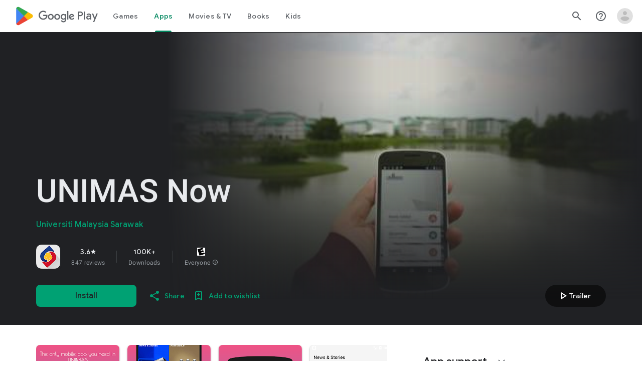

--- FILE ---
content_type: text/javascript; charset=UTF-8
request_url: https://www.gstatic.com/_/boq-play/_/js/k=boq-play.PlayStoreUi.en.rKRn3F7JLhM.2021.O/ck=boq-play.PlayStoreUi.fdwcA0vc2zU.L.B1.O/am=j45ngL33AQCYHMGA3xP_YVsAQA/d=1/exm=A7fCU,ArluEf,BBI74,BVgquf,BfdUQc,EFQ78c,GkRiKb,HnDLGf,IJGqxf,IZT63,IcVnM,JH2zc,JNoxi,JWUKXe,KUM7Z,LCkxpb,LEikZe,LvGhrf,MI6k7c,MdUzUe,MpJwZc,NkbkFd,NwH0H,O1Gjze,O6y8ed,OTA3Ae,PHUIyb,PrPYRd,QIhFr,RMhBfe,RQJprf,RqjULd,RyvaUb,SWD8cc,SdcwHb,SpsfSb,UUJqVe,Uas9Hd,Ulmmrd,V3dDOb,WO9ee,XVMNvd,Z5uLle,ZDZcre,ZwDk9d,_b,_tp,aTwUve,aW3pY,byfTOb,chfSwc,e5qFLc,fI4Vwc,fdeHmf,fl2Zj,gychg,hKSk3e,hc6Ubd,indMcf,j9sf1,jX6UVc,kJXwXb,kjKdXe,lazG7b,lpwuxb,lsjVmc,lwddkf,m9oV,mI3LFb,mdR7q,n73qwf,nKuFpb,oEJvKc,p3hmRc,pCKBF,pYCIec,pjICDe,pw70Gc,qTnoBf,qfGEyb,rpbmN,sJhETb,soHxf,t1sulf,tBvKNb,tKHFxf,vNKqzc,vrGZEc,w9hDv,wW2D8b,wg1P6b,ws9Tlc,xQtZb,xUdipf,ywOR5c,z5Gxfe,zBPctc,zbML3c,zr1jrb/excm=_b,_tp,appdetailsview/ed=1/wt=2/ujg=1/rs=AB1caFVJmlWuAab5docd-37K5mvIOXRGGA/ee=EVNhjf:pw70Gc;EmZ2Bf:zr1jrb;Hs0fpd:jLUKge;JsbNhc:Xd8iUd;K5nYTd:ZDZcre;LBgRLc:SdcwHb;Me32dd:MEeYgc;NJ1rfe:qTnoBf;NPKaK:SdcwHb;NSEoX:lazG7b;Pjplud:EEDORb;QGR0gd:Mlhmy;Rdd4dc:WXw8B;SNUn3:ZwDk9d;ScI3Yc:e7Hzgb;Uvc8o:VDovNc;YIZmRd:A1yn5d;a56pNe:JEfCwb;cEt90b:ws9Tlc;dIoSBb:SpsfSb;dowIGb:ebZ3mb;eBAeSb:zbML3c;iFQyKf:QIhFr;lOO0Vd:OTA3Ae;nAu0tf:z5Gxfe;oGtAuc:sOXFj;pXdRYb:MdUzUe;qafBPd:yDVVkb;qddgKe:xQtZb;sgjhQc:bQAegc;wR5FRb:O1Gjze;xqZiqf:BBI74;yEQyxe:TLjaTd;yxTchf:KUM7Z;zxnPse:GkRiKb/dti=1/m=dfkSTe
body_size: 7106
content:
"use strict";this.default_PlayStoreUi=this.default_PlayStoreUi||{};(function(_){var window=this;
try{
_.dh(_.npa);
_.t("sOXFj");
var Tya=class extends _.Bt{H(a){return a()}};_.xt(_.mpa,Tya);
_.v();
_.t("oGtAuc");
_.Rxa=new _.Ik(_.npa);
_.v();
var Sxa;Sxa=function(){var a=_.De(1);a=_.we(a,_.uda);if(!_.ve(a))return a};_.qu=function(a,b){a&&_.Qe.Ka().register(a,b)};_.Txa=class extends _.kn{constructor(){super();this.soy=this.Tl=null;if(this.Xm()){var a=_.wja(this.Xi(),[_.am,_.Rl]);a=_.mg([a[_.am],a[_.Rl]]).then(function(b){this.soy=b[0];this.Tl=b[1]},null,this);this.yf(a)}this.Pa=Sxa()}yf(a){_.jn(this,a)}Qo(a){return this.Pa.Qo(a)}getData(a){return this.Pa.getData(a)}wA(){}};
_.t("q0xTif");
var Uxa=function(a){const b=c=>{_.sn(c)&&(_.sn(c).Bc=null,_.Vt(c,null));c.XyHi9&&(c.XyHi9=null)};b(a);a=a.querySelectorAll("[c-wiz]");for(let c=0;c<a.length;c++)b(a[c])};_.qt(_.gn,_.fn);var Vxa,Wxa,Xxa,Yxa;Vxa=function(a){const b=a.ab();return(...c)=>a.Ta.H(()=>b(...c))};Wxa=function(a){const b=a.ha();return b?(...c)=>a.Ta.H(()=>b(...c)):b};Xxa=function(a,b,c){const d=a.Tl.H.H.createElement("div");a.La.Vq(d,b,c);return d.childNodes.length==1?d.firstChild:d};Yxa=function(a,b){const c=a.Tl.H.H.createElement("view-header");c.style.display="none";const d=Wxa(a);b=a.ma()?b:{Ba:a.oa.getParams()};a.N()?a.La.Vq(c,d,b):(a=a.soy.oa(d,b),c.appendChild(a));return c};
_.ru=class extends _.Txa{static Na(){return{context:{m6:"FVxLkf"},service:{Ub:_.ou,component:_.au,zea:_.Rxa}}}constructor(a){super();var b=a.context.m6;this.oa=b.yr;this.Ma=this.mb=this.va=null;this.La=a.service.Ub;this.Ta=a.service.zea;a=this.oa.ha.then(c=>{this.va=c;this.mb=this.oa.id.Aa(c,this.oa.getParams()).variant});b=b.bY.then(c=>{this.Ma=c});this.Ea=this.Ea.bind(this);this.yf(_.mg([a,b]))}H(){return""}N(){return!1}Zj(){return this.oa}Kz(){var a=_.Za(this.Ma,this.Ea);a={Ba:this.oa.getParams(),
sX:this.oa.Aa,wa:{W1:!1,Ba:this.oa.getParams(),Za:this.oa.id.oa,EL:this.oa.KG,Xa:this.H(),jsdata:_.$a(this.va)},yb:a,ama:this.mb};Object.assign(a,this.va||{});Object.assign(a,this.oa.H);Object.assign(a.wa,this.oa.H);return a}Ea(a,b){return Array.isArray(a)?a.length!=1||(b=this.oa.id.N()[b],b&&b.Qc)?_.wf(a,c=>c.Kz()):a[0].Kz():a.Kz()}ha(){return null}ma(){return!1}render(){var a=this.Kz(),b=Vxa(this);b=this.N()?Xxa(this,b,a):this.soy.Kc(b,a);this.ha()&&(a=Yxa(this,a),b.appendChild(a));(a=this.oa.id.ha())&&
a.length>0&&a.forEach(()=>{});this.oa.rendered(b);return b}Aa(){return this.soy.N(Vxa(this),this.Kz())}wA(a){var b=this.Kz();const c=Vxa(this);Uxa(a);this.La.mi(a,c,b);this.Zj().rendered(a);this.ha()&&(b=Yxa(this,b),b=(new _.Vn(b)).wc(),_.Hg(_.Gg(a).body,"nHjqDd",b))}};_.qu(_.pu,_.ru);
_.v();
_.hFa=_.A("yNB6me",[_.pu]);
_.SFa=_.A("dfkSTe",[_.pu]);
_.UFa=_.A("qqarmf",[_.pu]);
_.WFa=_.A("FuzVxc",[_.pu]);
_.ZFa=_.A("I8lFqf",[_.pu]);
var xMc,yMc,zMc,AMc,BMc,CMc,DMc,EMc,FMc,GMc,HMc,IMc,JMc,KMc,k2,LMc,MMc,NMc,OMc,PMc,QMc,RMc,SMc,TMc,UMc,VMc,XMc,YMc,ZMc,$Mc,aNc,bNc,cNc,dNc,eNc,fNc;xMc=function(a,b){return _.Vi(a,b)};yMc=function(a){return _.I(a,2)};zMc=class extends _.x{constructor(a){super(a)}hc(){return _.K(this,2)}oc(a){return _.Fj(this,2,a)}};AMc=function(a){return _.H(a,zMc,4)};BMc=class extends _.x{constructor(a){super(a)}H(){return _.I(this,1)}N(){return _.I(this,2)}ha(){return _.H(this,_.xw,3)}};CMc=class extends _.x{constructor(a){super(a)}};
DMc=class extends _.x{constructor(a){super(a)}hc(){return _.K(this,1)}oc(a){return _.Fj(this,1,a)}};EMc=[2,6,7];FMc=[4,5];GMc=class extends _.x{constructor(a){super(a)}};HMc=function(a){return _.Qi(a,GMc,1,_.Ji())};IMc=class extends _.x{constructor(a){super(a)}};JMc=class extends _.x{constructor(a){super(a)}};KMc=[2,3];k2=function(a){return _.M(a,BMc,3,KMc)};LMc=function(a){a.ka("data-mt","8F6486BF-D2A5-410E-91C9-E13489332881")};
NMc=function(a){a.open("li","zX8WCb");a.W(MMc||(MMc=["role","separator"]));a.ka("class"," VfPpkd-StrnGf-rymPhb-clz4Ic");a.V();a.Da()};OMc=function(a,b){const c=_.zO(d=>{LMc(d);_.CO()&&_.AO(d,_.xO())});_.JO(a,b,!1,!1,void 0,"VfPpkd-rymPhb-Abojl jDawJf",c)};PMc=function(a,b,c){c="VfPpkd-rymPhb-Abojl"+(c?" "+c:"");const d=_.zO(e=>{LMc(e);_.CO()&&_.AO(e,_.xO())});_.KO(a,b,void 0,c,d)};_.WMc=class extends _.x{constructor(a){super(a)}};
eNc=function(a){a.open("div","XmLLac");a.W(aNc||(aNc=["class","pib0Be"]));a.V();a.ua("a","pMmnn");a.W(bNc||(bNc="href https://policies.google.com/privacy target _blank class Afmgcd".split(" ")));a.V();a.text(_.Nk("Privacy Policy"));a.close();a.ua("span","oJDiv");a.W(cNc||(cNc=["class","j55CI"]));a.V();a.text(" \u2022 ");a.close();a.ua("a","JkHYte");a.W(dNc||(dNc="href https://myaccount.google.com/termsofservice target _blank class Afmgcd".split(" ")));a.V();a.text(_.Nk("Terms of Service"));a.close();
a.Da()};
fNc=function(a,b,c,d,e,f){const g=a.ED,h=a.eu,k=_.Cu(f??e);_.eW(b,{Ba:c,wa:d,jscontroller:"IJGqxf",jsaction:"FzgWvd:fmKhsb;iFFCZc:nixEK;",body:_.Z(m=>{m.open("div","Kg4Xbd");m.V();var p=_.yV(g?.H())??_.yV(k2(k)?.ha())??"";const q=_.bO(p,_.MN(_.QN(_.PN(_.ON(_.NN(new _.RN,!0),!0),!0),!0),32)),u=_.bO(p,_.MN(_.QN(_.PN(_.ON(_.NN(new _.RN,!0),!0),!0),!0),64)),w=_.zO(E=>{E.ka("srcset",q+" 1x, "+u+" 2x")}),y=g==null;p=_.zO(E=>{E.ka("jslog","219258; 1:3160; track:click")});const z=_.Z(E=>{const F=_.Z(ba=>
{q?(ba.O("fH8Dkf"),_.LO(ba,q,"VfPpkd-kBDsod WrEZCd",w)):(ba.O("JfQXie"),_.XO(ba,"account_circle","AX0y7c"));ba.U()});var J="";if(k2(k)){var L="Google Account: "+(y?k2(k)?.H():_.Cu(g).getName()??"")+" ("+(y?k2(k)?.N():h??"")+")";J+=L}else J+="Open account menu";L=_.zO(ba=>{_.vtb(ba);_.AO(ba,_.xO(""))});E.O("v3zBHc");_.WO(a,E,J,F,q?"PeWVCc":"",void 0,void 0,void 0,L,void 0,void 0,void 0,void 0,void 0,void 0,void 0,void 0,void 0,!0);E.U()}),B=_.Z(E=>{const F=_.Z(J=>{if(k2(k)){J.open("div","anSVp");J.W(XMc||
(XMc=["class","YQy4vd"]));J.V();J.ua("img","JuPYVb");J.W(YMc||(YMc=["class","jCQ2Zb"]));J.ka("src",_.nr(q));_.AO(J,_.xO(w));J.ka("alt","Profile");J.V();J.close();J.ua("div","r9Haqd");J.V();J.ua("div","luoiVb");J.W(ZMc||(ZMc=["class","ItxEje"]));J.V();J.print(y?k2(k)?.H():_.Cu(g).getName()??"");J.close();J.ua("div","Fo0hbe");J.W($Mc||($Mc=["class","JauZY"]));J.V();J.print(y?k2(k)?.N():h??"");J.close();J.close();J.close();var L=_.zO(ja=>{var qa=ja.ka;var oa=AMc(k2(k));oa=_.H(oa,_.xw,1);qa.call(ja,"data-href",
""+_.yV(oa));ja.ka("data-target","_blank")});J.O("BxaO9");_.NO(J,yMc(AMc(k2(k))),void 0,void 0,"BYi1pe",void 0,L);J.U()}else if(_.M(k,JMc,2,KMc)){L=_.Z(ja=>{const qa=_.Z(oa=>{oa.O("lND1fc");var Ga=Ga===void 0?"":Ga;oa.open("svg","SRyYyc");oa.W(QMc||(QMc="xmlns;http://www.w3.org/2000/svg;height;24px;viewBox;0 0 24 24;width;24px".split(";")));oa.ka("class",Ga);oa.V();oa.ua("path","aZXvD");oa.W(RMc||(RMc=["d","M22.56 12.25c0-.78-.07-1.53-.2-2.25H12v4.26h5.92c-.26 1.37-1.04 2.53-2.21 3.31v2.77h3.57c2.08-1.92 3.28-4.74 3.28-8.09z",
"fill","#4285F4"]));oa.V();oa.close();oa.ua("path","fQ4GJb");oa.W(SMc||(SMc=["d","M12 23c2.97 0 5.46-.98 7.28-2.66l-3.57-2.77c-.98.66-2.23 1.06-3.71 1.06-2.86 0-5.29-1.93-6.16-4.53H2.18v2.84C3.99 20.53 7.7 23 12 23z","fill","#34A853"]));oa.V();oa.close();oa.ua("path","hsDDD");oa.W(TMc||(TMc=["d","M5.84 14.09c-.22-.66-.35-1.36-.35-2.09s.13-1.43.35-2.09V7.07H2.18C1.43 8.55 1 10.22 1 12s.43 3.45 1.18 4.93l2.85-2.22.81-.62z","fill","#FBBC05"]));oa.V();oa.close();oa.ua("path","oRRIIb");oa.W(UMc||(UMc=
["d","M12 5.38c1.62 0 3.06.56 4.21 1.64l3.15-3.15C17.45 2.09 14.97 1 12 1 7.7 1 3.99 3.47 2.18 7.07l3.66 2.84c.87-2.6 3.3-4.53 6.16-4.53z","fill","#EA4335"]));oa.V();oa.close();oa.ua("path","OyygD");oa.W(VMc||(VMc=["d","M1 1h22v22H1z","fill","none"]));oa.V();oa.close();oa.Da();oa.U()});ja.O("NY8Lqf");PMc(ja,qa);ja.U()});var ba=_.zO(ja=>{var qa=ja.ka;var oa=_.M(k,JMc,2,KMc);oa=_.H(oa,_.xw,1);qa.call(ja,"data-href",""+_.yV(oa));ja.ka("data-add-continue-url-param","true")});J.O("I5j07c");_.NO(J,"Sign in with Google",
L,void 0,void 0,void 0,ba);J.U()}L=HMc(_.H(k,IMc,1));ba=L.length;for(let ja=0;ja<ba;ja++){var T=L[ja];J.Gc("ZKG7xe-"+ja);NMc(J);J.Lc();T=_.Qi(T,DMc,1,_.Ji());const qa=T.length;for(let oa=0;oa<qa;oa++){const Ga=T[oa],Ea=_.Z(Db=>{if(_.qj(Ga,6,EMc)){Db.O("mgNgod");var Cb=_.qj(Ga,6,EMc);OMc(Db,Cb);Db.U()}else _.DO(_.xV(_.M(Ga,_.Hw,7,EMc)))&&(Db.O("JST16c"),Cb=_.xV(_.M(Ga,_.Hw,7,EMc)),PMc(Db,Cb,"JyVPdd"),Db.U())}),Na=_.zO(Db=>{Db.ka("data-href",""+_.yV(_.H(Ga,_.xw,3)));_.Zi(Ga,11)&&Db.ka("data-navigation",
"server");_.Zi(Ga,9)&&Db.ka("data-add-continue-url-param","true");if(_.H(Ga,CMc,10)){var Cb=_.H(Ga,CMc,10);if(_.bj(Cb,1)){Cb=Db.ka;var Vb=_.H(Ga,CMc,10);Vb=_.bj(Vb,1);Cb.call(Db,"jslog","178829; 1:"+Vb+"; track:click;")}}});J.Gc("lpA9lb-"+ja+"-"+oa);_.NO(J,_.I(Ga,1),Ea,_.Zi(Ga,8)?_.TO(_.mh(xMc(Ga,_.Gi(Ga,FMc,5)))):"",void 0,"ffeky",Na);J.Lc()}}J.O("QifnKb");NMc(J);J.U();J.O("yrdMLb");eNc(J);J.U()});E.O("nV3rn");_.otb(a,E,F,"Account menu","ydGPV","Ll1HQd",void 0,void 0,!0,void 0,!0);E.U()});m.O("PSDvFc");
_.rtb(a,m,z,B,void 0,void 0,!0,p);m.U();m.close()})})};_.gNc=function(a,b,c){fNc(c??{},a,b.Ba,b.wa,b.n8,b.o8)};_.gNc.Fa=_.O;_.hNc=()=>({variant:null,Wa:[],Ya:{}});var l2=class extends _.x{constructor(a){super(a)}};l2.prototype.qa="NUAMvf";new _.D(l2);new _.D(_.wA);_.pp.EkPGVc=_.op;var iNc=new _.ff("Qu3lde",_.wA,l2,[_.vk,!0,_.wk,"/PlayStoreDataService.GetProfileMenuInfo"]);var jNc,kNc;jNc=function(a,b,c){a=c||{};b=a.Qa||"rpc";c=new l2;var d={fatal:!1,Od:["ptiYyf"],Fb:[{key:_.Mt,value:new _.RF},{key:_.Nt,value:new _.RF}]};let e;for(e in a)d[e]=a[e];return{ub:iNc,Qa:b,Eb:c,metadata:d}};kNc=function(a,b,c){a=c||{};b=a.Qa||"rpc";c=new l2;_.xj(c,2,!0);var d={fatal:!1,Od:["h23ySe"],Fb:[{key:_.Mt,value:new _.RF},{key:_.Nt,value:new _.RF}]};let e;for(e in a)d[e]=a[e];return{ub:iNc,Qa:b,Eb:c,metadata:d}};
_.lNc=_.uD({Za:!1,name:"vWsi9c",Xa:_.hFa,params:{ctor:_.WMc},lb:[],data:{n8:jNc,Xna:_.QF(jNc),o8:kNc,Yna:_.QF(kNc)},kb:_.hNc,hb:{},children:{}});
_.aRc=class extends _.x{constructor(a){super(a)}H(){return _.hj(this,1,1)}N(){return _.cj(this,2)}};_.bRc=()=>({variant:null,Wa:[],Ya:{}});_.cRc=_.uD({Za:!0,name:"JfmpUc",Xa:_.UFa,params:{ctor:_.aRc},lb:[],data:{Po:function(){}},kb:_.bRc,hb:{},children:{}});
var eRc,fRc,gRc,hRc,iRc,jRc,kRc,lRc,mRc,nRc,oRc,pRc,qRc,rRc,sRc,tRc,uRc,vRc,wRc,xRc;_.dRc=class extends _.x{constructor(a){super(a)}};
rRc=function(a,b,c,d,e,f){b.open("div","ifJdEe");b.ka("class",e?"fWLDob":"FfLSic");b.V();f?(b.open("div","oYlzzd"),b.W(nRc||(nRc=["class","VnJy5c"])),b.V(),b.O("ZnOmob"),_.BV(a,b,32,32,void 0,f,"OWBiB",!0),b.U(),b.close(),b.open("div","lSvrVd"),b.W(oRc||(oRc=["class","qfH6Df"])),b.V(),b.print(c),b.print(d)):(b.open("div","Nuomkb"),b.W(pRc||(pRc=["class","VnJy5c"])),b.V(),b.O("nC7Kb"),_.JO(b,e?"history":"search",void 0,void 0,void 0,"dbAtlf"),b.U(),b.close(),b.open("div","aApfD"),b.W(qRc||(qRc=["class",
"qfH6Df"])),b.V(),b.print(c));b.close();b.Da()};
vRc=function(a,b,c,d,e,f,g,h,k,m,p,q){b.open("li","iq92vb");b.W(lRc||(lRc="class,YVhSle,role,option,jsaction,click:yaxEMb; mouseover:KC7Teb; mouseleave:n7h1o;,jsname,ldDtVd".split(",")));b.ka("id",h+"-"+g);b.ka("data-display-text",c+d+e);b.ka("data-index",""+g);b.ka("aria-selected",""+f);b.V();f=_.Z(u=>{const w=_.Z(z=>{z.O("FriyHb");z.open("div","zilhs");z.W(sRc||(sRc=["class","WuMlDe"]));z.V();z.print(c);z.ua("b","PwmUBd");z.W(tRc||(tRc=["class","XPmdRc"]));z.V();z.print(d);z.close();z.print(e);
z.Da();z.U()}),y=_.Z(z=>{z.O("YC9t9b");z.open("div","hZIixf");z.W(uRc||(uRc=["class","oWSyie"]));z.V();p!=null&&(z.print(p),z.O("yddLM"),_.JO(z,"star_rate",void 0,void 0,void 0,"sRzXp"),z.U());z.Da();z.U()});u.O("qo89v");rRc(a,u,w,y,k,m);u.U()});q?(g=_.zO(u=>{u.ka("tabindex","-1")}),b.O("LBcuad"),_.e1(b,{navigation:q,Ca:"QTWoUe",content:f,attributes:g},a),b.U()):b.print(f);b.open("div","E7TWR");b.W(mRc||(mRc="class,NGOzcb,jsaction,click:gb9M9; mousedown:iZIFgc; touchstart:iZIFgc;,jsname,Ir3x4c".split(",")));
b.ka("data-display-text",c+d+e);b.V();b.O("iEgyNd");_.JO(b,"north_west",void 0,void 0,void 0,"UzumSc");b.U();b.close();b.Da()};
wRc=function(a,b){const c=this.hd;var d=this.H;const e=this.ma,f=this.N,g=this.ha;var h=this.oa,k=b.Ys;const m=b.uf;b=_.HN();a.open("div","Kyi96e");a.W(eRc||(eRc="jsaction click:mLt3mc;rcuQ6b:YOF2ad;qako4e:YOF2ad;kT0ch:s8Aiuc role combobox aria-haspopup listbox".split(" ")));a.ka("class","hQnXo"+(d?" sMVRZe":""));a.ka("jscontroller","q0NEmc");a.ka("aria-expanded",""+d);d&&a.ka("aria-controls",b);d&&a.ka("aria-owns",b);a.V();a.O("sUrs2b");a.open("div","dIu99");a.V();a.ua("label","sndXrf");a.W(fRc||
(fRc=["class","ePyrDc"]));a.V();a.ua("div","B6vHxd");a.W(gRc||(gRc=["class","j1R2Me"]));a.V();a.O("D2efMc");_.JO(a,"search",void 0,void 0,void 0,"Ic6Vy");a.U();a.close();a.ua("div","vrScbe");a.W(hRc||(hRc="class UJwHBc jsname t9v86 jsaction click:m8lR2c;".split(" ")));a.V();a.O("y7lmnb");_.JO(a,"west",void 0,void 0,void 0,"opB26b");a.U();a.close();let p="";switch(k){case 1:p+="Search for apps & games";break;case 9:k="";k=m?.H()?k+"Search Movies & TV":k+"Search Movies";p+=k;break;case 5:p+="Search Books";
break;default:p+="Search for apps & games"}k=p;a.ua("input","Hh4asb");a.W(iRc||(iRc="class{HWAcU{jsname{oA4zhb{jsaction{input:atZ8Pd; click:mLt3mc,quipkb; keydown:duASZc{autocomplete{off{aria-autocomplete{list{type{text".split("{")));a.ka("aria-label","Search Google Play");g>=0&&a.ka("aria-activedescendant",b+"-"+g);a.ka("placeholder",k);a.V();a.close();h!=null&&h.length>0&&(a.open("div","ZN6Dbd"),a.W(jRc||(jRc="class XLWCmc jsname YQKB2b jsaction click:jiNRsc;".split(" "))),a.V(),a.O("X2CH6c"),_.JO(a,
"clear",void 0,void 0,void 0,"VFjhDf"),a.U(),a.close());a.close();a.Da();a.U();if(d){a.O("Ag8Jv");a.open("ul","VtAogf");a.W(kRc||(kRc=["class","H3UN0","role","listbox"]));a.ka("id",b);a.V();d=e.length;for(h=0;h<d;h++)k=e[h],a.O("c9Ybp"),vRc(c,a,k.prefix,k.match,k.suffix,h===g,h,b,!0),a.U();d=f.length;for(h=0;h<d;h++)k=f[h],a.O("iztnZb"),vRc(c,a,k.prefix,k.match,k.suffix,h+e.length===g,h+e.length,b,!1,_.H(k.xy,_.yw,2),_.Ei(k.xy,10,void 0,void 0,_.jc),k.xy.Wb()),a.U();a.Da();a.U()}a.Da()};
xRc=function(a,b,c,d,e){_.eW(b,{Ca:"QvOuef",Ba:c,wa:d,body:_.Z(f=>{f.O("oxorXb");var g={Ys:_.hj(c,1,1),uf:e};f.lc(_.QPc,"Kyi96e","div",g,a,wRc);f.U()})})};_.yRc=function(a,b,c){xRc(c,a,b.Ba,b.wa,b.uf)};_.yRc.Fa=_.O;_.zRc=()=>({variant:null,Wa:[],Ya:{}});var ARc;ARc=function(a,b,c){a=c||{};b=a.Qa||"rpc";c=new _.xH;var d={fatal:!1,Fb:[{key:_.Mt,value:new _.RF},{key:_.Nt,value:new _.RF}]};let e;for(e in a)d[e]=a[e];return{ub:_.yH,Qa:b,Eb:c,metadata:d}};_.BRc=_.uD({Za:!1,name:"OhtnEd",Xa:_.WFa,params:{ctor:_.dRc},lb:[],data:{uf:ARc,ZL:_.QF(ARc)},kb:_.zRc,hb:{},children:{}});
var DRc;_.CRc=class extends _.x{constructor(a){super(a)}};DRc=function(a,b,c,d,e){_.eW(b,{Ba:c,wa:d,body:_.Z(f=>{f.O("kJSOLb");_.OOc(a,f,e.H(),_.hj(c,1,1));f.U()})})};_.ERc=function(a,b,c){DRc(c,a,b.Ba,b.wa,b.Po)};_.ERc.Fa=_.O;_.FRc=()=>({variant:null,Wa:[],Ya:{}});_.GRc=_.uD({Za:!0,name:"qJGTve",Xa:_.ZFa,params:{ctor:_.CRc},lb:[],data:{Po:function(){}},kb:_.FRc,hb:{},children:{}});
_.t("dfkSTe");
_.r2.prototype.H=_.r(515,function(){return _.cj(this,3)});var HRc=function(a,b){_.Hj(a,1,b)},IRc=function(a,b){_.xj(a,2,b)},JRc=function(a,b){_.Hj(a,1,b)},KRc=class extends _.x{constructor(a){super(a)}getId(){return _.hj(this,1,1)}H(){return _.bj(this,1)}Wb(){return _.H(this,_.Dw,2)}Ga(){return _.K(this,3)}Ha(){return _.I(this,3)}};KRc.prototype.qa="c7uwzc";var LRc=class extends _.x{constructor(a){super(a)}H(){return _.Qi(this,KRc,1,_.Ji())}};LRc.prototype.qa="tjNwSb";
var MRc,NRc,ORc,PRc,QRc=function(a,b,c,d,e,f,g){b.open("div","jMdBnf");_.AO(b,_.xO(d));b.V();d=_.Z(k=>{k.O("MmT8u");_.JO(k,e,void 0,void 0,void 0,"r9optf");k.U()});const h=_.zO(k=>{g&&_.AO(k,_.xO(""))});b.O("z7kyrc");_.WO(a,b,c,d,void 0,void 0,f,void 0,h,void 0,void 0,void 0,void 0,void 0,void 0,void 0,void 0,void 0,!0);b.U();b.Da()},RRc=function(a,b){const c=b.Bl,d=_.zO(e=>{e.ka("jscontroller","IcVnM");e.ka("jsaction","rcuQ6b:ewIngf;JIbuQc:L1KARc")});QRc(b,a,"Help Center",d,"help_outline",c!=="he"&&
c!=="iw","helpButton")},SRc=function(a,b){const c=_.zO(d=>{d.ka("jsaction","JIbuQc:bWGA9c;")});QRc(b,a,"Search",c,"search",void 0,"searchButton")},TRc=function(a,b){const c=this.hd;var d=this.H,e=b.Ba;const f=b.yb;b=b.disable;a.open("header","saioed");a.W(NRc||(NRc=["jsaction","rcuQ6b:npT2md;KwkHzf:IPLOJd;tGMTLb:T1PkR;","role","banner"]));a.ka("class","S3WLMd "+(d?" QKrU5e":""));a.ka("jscontroller","ArluEf");a.V();a.ua("nav","iT61ie");a.W(ORc||(ORc=["class","oPjgQb"]));a.ka("aria-label","Page Header");
a.V();a.O("ZS1W6b");d=_.hj(e,4);var g=_.hj(e,6),h=_.yV(_.H(e,_.xw,7));const k=c.de,m=(0,_.Rq)("/store/games");a.open("a","NX4XQb");a.ka("href",b&&k.H()!==1?"#":_.mr(h??m));a.ka("aria-label","Google Play logo");a.ka("class","f0UV3d"+(d===2?" SwliHe":""));a.V();a.O("ZMSRTb");_.br("Sa",g)(a,null,c);a.U();a.Da();a.U();a.O("tFT7I");b=_.hj(e,2);d=_.hj(e,4);switch(b){case 1:d!==1&&(a.O("yCPj9"),_.ERc(a,f.LM,c),a.U());break;case 2:a.O("pVWWoe"),_.yRc(a,f.uU,c),a.U()}a.U();a.O("VRSFXb");b=_.hj(e,2);a.open("div",
"xnSAue");a.W(PRc||(PRc=["class","oc9n0c"]));a.V();b!==0&&(b!==2&&b!==3&&(a.O("htcYpe"),SRc(a,c),a.U()),a.O("RvEUXb"),RRc(a,c),a.U());a.O("HzPIS");_.gNc(a,f.eO,c);a.U();a.Da();a.U();a.close();a.O("QJiTm");e={Qn:_.hj(e,4),ao:f.ao};_.br("Qa")(a,e,c);a.U();a.Da()},URc=function(a,b,c,d,e){const f=_.zO(g=>{g.ka("id","kO001e")});_.eW(b,{Ba:c,wa:d,attributes:f,body:_.Z(g=>{g.O("T2hYfb");var h={Qn:_.hj(c,4),ao:e.ao};_.br("Ra")(g,h,a);g.U();g.O("GF4ZMd");h={Ba:c,yb:e,disable:_.lp(c,8)};g.lc(_.rQc,"saioed",
"header",h,a,TRc);g.U();g.O("CUNjjc");g.open("div","MC0Chf");g.W(MRc||(MRc=["jsaction","o3VKB:eQqUMb"]));g.ka("jscontroller","BfdUQc");g.V();g.Da();g.U()})})},VRc=function(a,b,c){URc(c,a,b.Ba,b.wa,b.yb)};VRc.Fa=_.O;var WRc=function(a,b,c){const d=c.H2;b.Ba.H()||d?.H()==null||(a.O("zzI2Pe"),_.o2(c,a,d.H()),a.U())};WRc.Fa=_.O;var XRc={eO:{},ao:{Po:a=>a&&a.Po||void 0},uU:{},LM:{Po:a=>a&&a.Po||void 0}};var YRc=class extends _.x{constructor(a){super(a)}};YRc.prototype.qa="OG6gu";new _.D(YRc);new _.D(LRc);_.pp.tjNwSb=_.op;_.X(LRc,KRc,function(a){return a.H()});var ZRc=new _.ff("T6C6Se",LRc,YRc,[_.vk,!0,_.wk,"/PlayStoreDataService.GetCorpusMenuDetail"]);var $Rc=_.uD({Za:!0,name:"BHlSfb",Xa:_.SFa,params:{ctor:_.r2},lb:[],data:{Po:function(a,b,c){a=c||{};b=a.Qa||"rpc";c=new YRc;var d={fatal:!0,Fb:[{key:_.Mt,value:new _.RF},{key:_.Nt,value:new _.RF}]};let e;for(e in a)d[e]=a[e];return{ub:ZRc,Qa:b,Eb:c,metadata:d}}},kb:()=>({variant:null,Wa:[],Ya:{eO:_.hNc,ao:_.bRc,uU:_.zRc,LM:_.FRc}}),hb:XRc,children:{eO:{id:_.lNc,name:"T8odlb",ob:function(){return{Ba:new _.WMc,id:_.lNc,name:"T8odlb"}}},ao:(()=>{const a=XRc.ao;return{id:_.cRc,name:"Exs87c",Oa:a,ob:function(b,
c,d){c=new _.aRc;_.lp(b,5)&&IRc(c,_.cj(b,5));_.Kw(b,1)&&HRc(c,_.hj(b,1,1));return{Ba:c,id:_.cRc,name:"Exs87c",Oa:a,Ab:function(){return d.then(function(e){let f={};for(let g in a)f[g]=a[g](e);return f})}}}}})(),uU:{id:_.BRc,name:"X6qTxd",ob:function(a){var b=new _.dRc;_.Kw(a,1)&&(a=_.hj(a,1,1),_.Hj(b,1,a));return{Ba:b,id:_.BRc,name:"X6qTxd"}}},LM:(()=>{const a=XRc.LM;return{id:_.GRc,name:"cCuJ4",Oa:a,ob:function(b,c,d){c=new _.CRc;_.Kw(b,1)&&JRc(c,_.hj(b,1,1));return{Ba:c,id:_.GRc,name:"cCuJ4",Oa:a,
Ab:function(){return d.then(function(e){let f={};for(let g in a)f[g]=a[g](e);return f})}}}}})()}});_.qu(_.SFa,class extends _.ru{constructor(a){super(a.Ua)}H(){return"dfkSTe"}N(){return!0}ab(){return VRc}ha(){return WRc}});_.St.dfkSTe=$Rc;
_.v();
}catch(e){_._DumpException(e)}
}).call(this,this.default_PlayStoreUi);
// Google Inc.


--- FILE ---
content_type: text/javascript; charset=UTF-8
request_url: https://www.gstatic.com/_/boq-play/_/js/k=boq-play.PlayStoreUi.en.rKRn3F7JLhM.2021.O/ck=boq-play.PlayStoreUi.fdwcA0vc2zU.L.B1.O/am=j45ngL33AQCYHMGA3xP_YVsAQA/d=1/exm=A7fCU,ArluEf,BBI74,BVgquf,BfdUQc,EFQ78c,FuzVxc,GkRiKb,HnDLGf,I8lFqf,IJGqxf,IZT63,IcVnM,JH2zc,JNoxi,JWUKXe,KUM7Z,LCkxpb,LEikZe,LvGhrf,MI6k7c,MdUzUe,MpJwZc,NkbkFd,NwH0H,O1Gjze,O6y8ed,OTA3Ae,P6sQOc,PHUIyb,PrPYRd,QIhFr,RMhBfe,RQJprf,RqjULd,RyvaUb,SWD8cc,SdcwHb,SpsfSb,UUJqVe,Uas9Hd,Ulmmrd,V3dDOb,WO9ee,XVMNvd,Z5uLle,Z5wzge,ZDZcre,ZwDk9d,_b,_tp,aTwUve,aW3pY,byfTOb,chfSwc,dfkSTe,e5qFLc,fI4Vwc,fdeHmf,fl2Zj,gychg,hKSk3e,hc6Ubd,indMcf,j9sf1,jX6UVc,kJXwXb,kjKdXe,lazG7b,lpwuxb,lsjVmc,lwddkf,m9oV,mI3LFb,mdR7q,n73qwf,nKuFpb,oEJvKc,p3hmRc,pCKBF,pYCIec,pjICDe,pw70Gc,q0xTif,qTnoBf,qfGEyb,qqarmf,rpbmN,sJhETb,sOXFj,soHxf,t1sulf,tBvKNb,tKHFxf,vNKqzc,vrGZEc,w9hDv,wW2D8b,wg1P6b,ws9Tlc,xQtZb,xUdipf,yNB6me,ywOR5c,z5Gxfe,zBPctc,zbML3c,zr1jrb/excm=_b,_tp,appdetailsview/ed=1/wt=2/ujg=1/rs=AB1caFVJmlWuAab5docd-37K5mvIOXRGGA/ee=EVNhjf:pw70Gc;EmZ2Bf:zr1jrb;Hs0fpd:jLUKge;JsbNhc:Xd8iUd;K5nYTd:ZDZcre;LBgRLc:SdcwHb;Me32dd:MEeYgc;NJ1rfe:qTnoBf;NPKaK:SdcwHb;NSEoX:lazG7b;Pjplud:EEDORb;QGR0gd:Mlhmy;Rdd4dc:WXw8B;SNUn3:ZwDk9d;ScI3Yc:e7Hzgb;Uvc8o:VDovNc;YIZmRd:A1yn5d;a56pNe:JEfCwb;cEt90b:ws9Tlc;dIoSBb:SpsfSb;dowIGb:ebZ3mb;eBAeSb:zbML3c;iFQyKf:QIhFr;lOO0Vd:OTA3Ae;nAu0tf:z5Gxfe;oGtAuc:sOXFj;pXdRYb:MdUzUe;qafBPd:yDVVkb;qddgKe:xQtZb;sgjhQc:bQAegc;wR5FRb:O1Gjze;xqZiqf:BBI74;yEQyxe:TLjaTd;yxTchf:KUM7Z;zxnPse:GkRiKb/dti=1/m=UZStuc
body_size: -621
content:
"use strict";this.default_PlayStoreUi=this.default_PlayStoreUi||{};(function(_){var window=this;
try{
_.t("UZStuc");
_.qu(_.uCa,class extends _.ru{constructor(a){super(a.Ua)}H(){return"UZStuc"}N(){return!0}ab(){return _.J4}});_.St.UZStuc=_.ED;
_.v();
}catch(e){_._DumpException(e)}
}).call(this,this.default_PlayStoreUi);
// Google Inc.


--- FILE ---
content_type: text/javascript; charset=UTF-8
request_url: https://www.gstatic.com/_/boq-play/_/js/k=boq-play.PlayStoreUi.en.rKRn3F7JLhM.2021.O/ck=boq-play.PlayStoreUi.fdwcA0vc2zU.L.B1.O/am=j45ngL33AQCYHMGA3xP_YVsAQA/d=1/exm=A7fCU,ArluEf,BBI74,BVgquf,BfdUQc,EFQ78c,GkRiKb,HnDLGf,IJGqxf,IZT63,IcVnM,JH2zc,JNoxi,JWUKXe,KUM7Z,LCkxpb,LEikZe,LvGhrf,MI6k7c,MdUzUe,MpJwZc,NkbkFd,NwH0H,O1Gjze,O6y8ed,OTA3Ae,PHUIyb,PrPYRd,QIhFr,RMhBfe,RQJprf,RqjULd,RyvaUb,SWD8cc,SdcwHb,SpsfSb,UUJqVe,Uas9Hd,Ulmmrd,V3dDOb,WO9ee,XVMNvd,Z5uLle,Z5wzge,ZDZcre,ZwDk9d,_b,_tp,aTwUve,aW3pY,byfTOb,chfSwc,dfkSTe,e5qFLc,fI4Vwc,fdeHmf,fl2Zj,gychg,hKSk3e,hc6Ubd,indMcf,j9sf1,jX6UVc,kJXwXb,kjKdXe,lazG7b,lpwuxb,lsjVmc,lwddkf,m9oV,mI3LFb,mdR7q,n73qwf,nKuFpb,oEJvKc,p3hmRc,pCKBF,pYCIec,pjICDe,pw70Gc,q0xTif,qTnoBf,qfGEyb,rpbmN,sJhETb,sOXFj,soHxf,t1sulf,tBvKNb,tKHFxf,vNKqzc,vrGZEc,w9hDv,wW2D8b,wg1P6b,ws9Tlc,xQtZb,xUdipf,ywOR5c,z5Gxfe,zBPctc,zbML3c,zr1jrb/excm=_b,_tp,appdetailsview/ed=1/wt=2/ujg=1/rs=AB1caFVJmlWuAab5docd-37K5mvIOXRGGA/ee=EVNhjf:pw70Gc;EmZ2Bf:zr1jrb;Hs0fpd:jLUKge;JsbNhc:Xd8iUd;K5nYTd:ZDZcre;LBgRLc:SdcwHb;Me32dd:MEeYgc;NJ1rfe:qTnoBf;NPKaK:SdcwHb;NSEoX:lazG7b;Pjplud:EEDORb;QGR0gd:Mlhmy;Rdd4dc:WXw8B;SNUn3:ZwDk9d;ScI3Yc:e7Hzgb;Uvc8o:VDovNc;YIZmRd:A1yn5d;a56pNe:JEfCwb;cEt90b:ws9Tlc;dIoSBb:SpsfSb;dowIGb:ebZ3mb;eBAeSb:zbML3c;iFQyKf:QIhFr;lOO0Vd:OTA3Ae;nAu0tf:z5Gxfe;oGtAuc:sOXFj;pXdRYb:MdUzUe;qafBPd:yDVVkb;qddgKe:xQtZb;sgjhQc:bQAegc;wR5FRb:O1Gjze;xqZiqf:BBI74;yEQyxe:TLjaTd;yxTchf:KUM7Z;zxnPse:GkRiKb/dti=1/m=P6sQOc
body_size: -143
content:
"use strict";this.default_PlayStoreUi=this.default_PlayStoreUi||{};(function(_){var window=this;
try{
_.t("P6sQOc");
var Iob=function(a){const b={};_.xa(a.Aa(),e=>{b[e]=!0});const c=a.N(),d=a.oa();return new Hob(a.ha(),_.lh(c.getSeconds())*1E3,a.H(),_.lh(d.getSeconds())*1E3,b)},Job=function(a){return Math.random()*Math.min(a.oa*Math.pow(a.ma,a.H),a.va)},Kob=function(a,b){return a.H>=a.ha?!1:b!=null?!!a.Aa[b]:!0},Hob=class{constructor(a,b,c,d,e){this.ha=a;this.oa=b;this.ma=c;this.va=d;this.Aa=e;this.H=0;this.N=Job(this)}};var Lob=function(a,b,c,d){return c.then(e=>e,e=>{if(e instanceof _.qf){if(!e.status||!Kob(d,e.status.H()))throw e;}else if("function"==typeof _.Ls&&e instanceof _.Ls&&e.N!==103&&e.N!==7)throw e;return _.lf(d.N).then(()=>{if(!Kob(d))throw Error("od`"+d.ha);++d.H;d.N=Job(d);b=_.Ak(b,_.cja,d.H);return Lob(a,b,a.fetch(b),d)})})};
_.zt(class{constructor(){this.H=_.Le(_.Fob);this.ha=_.Le(_.Gob);this.Ue=null;const a=_.Le(_.Eob);this.fetch=a.fetch.bind(a)}N(a,b){if(this.ha.getType(a.Ud())!==1)return _.Gl(a);var c=this.H.AT;(c=c?Iob(c):null)&&Kob(c)?(b=Lob(this,a,b,c),a=new _.Fl(a,b,2)):a=_.Gl(a);return a}},_.COa);
_.v();
}catch(e){_._DumpException(e)}
}).call(this,this.default_PlayStoreUi);
// Google Inc.


--- FILE ---
content_type: text/javascript; charset=UTF-8
request_url: https://www.gstatic.com/_/boq-play/_/js/k=boq-play.PlayStoreUi.en.rKRn3F7JLhM.2021.O/ck=boq-play.PlayStoreUi.fdwcA0vc2zU.L.B1.O/am=j45ngL33AQCYHMGA3xP_YVsAQA/d=1/exm=A7fCU,ArluEf,BBI74,BVgquf,BfdUQc,EFQ78c,FuzVxc,GkRiKb,HnDLGf,I8lFqf,IJGqxf,IZT63,IcVnM,JH2zc,JNoxi,JWUKXe,KUM7Z,LCkxpb,LEikZe,LvGhrf,MI6k7c,MdUzUe,MpJwZc,NkbkFd,NwH0H,O1Gjze,O6y8ed,OTA3Ae,P6sQOc,PHUIyb,PrPYRd,QIhFr,RMhBfe,RQJprf,RqjULd,RyvaUb,SWD8cc,SdcwHb,SpsfSb,UUJqVe,UZStuc,Uas9Hd,Ulmmrd,V3dDOb,WO9ee,XVMNvd,Z5uLle,Z5wzge,ZDZcre,ZwDk9d,_b,_tp,aTwUve,aW3pY,byfTOb,chfSwc,dfkSTe,e5qFLc,fI4Vwc,fdeHmf,fl2Zj,gychg,hKSk3e,hc6Ubd,indMcf,j9sf1,jX6UVc,kJXwXb,kjKdXe,lazG7b,lpwuxb,lsjVmc,lwddkf,m9oV,mI3LFb,mdR7q,n73qwf,nKuFpb,oEJvKc,p3hmRc,pCKBF,pYCIec,pjICDe,pw70Gc,q0xTif,qTnoBf,qfGEyb,qqarmf,rpbmN,sJhETb,sOXFj,soHxf,t1sulf,tBvKNb,tKHFxf,vNKqzc,vrGZEc,w9hDv,wW2D8b,wg1P6b,ws9Tlc,xQtZb,xUdipf,yNB6me,ywOR5c,z5Gxfe,zBPctc,zbML3c,zr1jrb/excm=_b,_tp,appdetailsview/ed=1/wt=2/ujg=1/rs=AB1caFVJmlWuAab5docd-37K5mvIOXRGGA/ee=EVNhjf:pw70Gc;EmZ2Bf:zr1jrb;Hs0fpd:jLUKge;JsbNhc:Xd8iUd;K5nYTd:ZDZcre;LBgRLc:SdcwHb;Me32dd:MEeYgc;NJ1rfe:qTnoBf;NPKaK:SdcwHb;NSEoX:lazG7b;Pjplud:EEDORb;QGR0gd:Mlhmy;Rdd4dc:WXw8B;SNUn3:ZwDk9d;ScI3Yc:e7Hzgb;Uvc8o:VDovNc;YIZmRd:A1yn5d;a56pNe:JEfCwb;cEt90b:ws9Tlc;dIoSBb:SpsfSb;dowIGb:ebZ3mb;eBAeSb:zbML3c;iFQyKf:QIhFr;lOO0Vd:OTA3Ae;nAu0tf:z5Gxfe;oGtAuc:sOXFj;pXdRYb:MdUzUe;qafBPd:yDVVkb;qddgKe:xQtZb;sgjhQc:bQAegc;wR5FRb:O1Gjze;xqZiqf:BBI74;yEQyxe:TLjaTd;yxTchf:KUM7Z;zxnPse:GkRiKb/dti=1/m=Wt6vjf,hhhU8,FCpbqb,WhJNk
body_size: 816
content:
"use strict";this.default_PlayStoreUi=this.default_PlayStoreUi||{};(function(_){var window=this;
try{
_.t("Wt6vjf");
var wob=class extends _.x{constructor(a){super(a,0,wob.Ce)}Zb(){return _.rj(this,1,_.cc)}Ge(a){return _.xj(this,1,a,_.cc)}};wob.Ce="f.bo";var xob=function(a){a.QM&&(window.clearTimeout(a.QM),a.QM=0)},yob=function(a){const b=_.nlb.get(window.location.protocol=="https:"?"SAPISID":"APISID","");a.rL=a.gJ!==""&&b==="";a.BU=a.gJ!=b;a.gJ=b},Aob=function(a){a.BD=!0;const b=zob(a);let c="rt=r&f_uid="+_.Lk(a.GN);_.Dm(b,(0,_.bh)(a.N,a),"POST",c)},dN=function(a){if(a.bS||a.BD)xob(a),a.QM=window.setTimeout((0,_.bh)(a.H,a),Math.max(3,a.mJ)*1E3)},zob=function(a){const b=new _.bq(a.E2);a.JO!=null&&_.mq(b,"authuser",a.JO);return b},Bob=function(a){a.rL||
(a.BD=!0,a.mJ=Math.min((a.mJ||3)*2,60),dN(a))},Cob=class extends _.ul{Hd(){this.bS=!1;xob(this);super.Hd()}H(){yob(this);if(this.BD)return Aob(this),!1;if(!this.BU)return dN(this),!0;this.dispatchEvent("p");if(!this.GN)return dN(this),!0;this.rL?(this.dispatchEvent("r"),dN(this)):Aob(this);return!1}N(a){a=a.target;yob(this);if(_.Gm(a)){this.mJ=0;if(this.rL)this.BD=!1,this.dispatchEvent("r");else if(this.BU)this.dispatchEvent("s");else{try{var b=_.Hm(a);const d=JSON.parse(b.substring(b.indexOf("\n")));
var c=(new wob(d[0])).Zb()}catch(d){_.Af(d);this.dispatchEvent("t");Bob(this);return}this.BD=!1;c?this.dispatchEvent("q"):this.dispatchEvent("r")}dN(this)}else{if(a.ii()!=0){b="";try{b=_.Hm(a)}catch(d){}c=a.ii()<500;a=Error("nd`"+a.ii()+"`"+zob(this).toString()+"`"+String(a.La)+"`"+b);c&&_.Af(a);this.dispatchEvent("t")}Bob(this)}}};_.l=Cob.prototype;_.l.mJ=0;_.l.QM=0;_.l.gJ=null;_.l.rL=!1;_.l.BU=!1;_.l.JO=null;_.l.E2="/_/idv/";_.l.GN="";_.l.bS=!1;_.l.BD=!1;_.pe(_.Una,Cob);_.Wa().jk(function(a){const b=new Cob;_.mo(a,_.Una,b);if(_.Zm()){a=_.Mla();var c=_.Nf("WZsZ1e").string(null);b.GN=a;c!==void 0&&(b.gJ=c);a=_.aq();_.fb(a,"/")||(a="/"+a);b.E2=a+"/idv/";(a=_.Ym())&&_.Nf("gGcLoe").Bu(!1)&&(b.JO=a);b.bS=!0;b.H()}});
_.v();
_.t("hhhU8");
var wlb;new _.Rh(a=>{wlb=a});_.zUa();_.sf(()=>{wlb()});
_.v();
_.t("FCpbqb");
_.Wa().jk(function(a){_.tf(_.Jna,a)});
_.v();
_.t("WhJNk");
var olb=function(){var a=_.nlb;if(!_.aa.navigator.cookieEnabled)return!1;if(!a.Ef())return!0;a.set("TESTCOOKIESENABLED","1",{HS:60});if(a.get("TESTCOOKIESENABLED")!=="1")return!1;a.remove("TESTCOOKIESENABLED");return!0},plb=new Date(1262304E6),qlb=new Date(12779424E5),rlb=new Date(129384E7),slb=function(a,b){b?a.push(Math.round((b-plb.getTime())/6E4)):a.push(null)},tlb=function(a,b,c){a.push(b.getTimezoneOffset()/15+56);a:{var d=b.getTimezoneOffset();const e=c.getTimezoneOffset();if(d!=e)for(b=b.getTime()/
6E4,c=c.getTime()/6E4;b<=c;){const f=(b>>1)+(c>>1),g=f*6E4,h=(new Date(g+3E4)).getTimezoneOffset();if((new Date(g-3E4)).getTimezoneOffset()!=h){d=g;break a}if(h==d)b=f+1;else if(h==e)c=f-1;else break}d=null}slb(a,d)};var ulb=class extends _.Bt{static Na(){return{service:{window:_.Lu}}}constructor(a){super();this.H=a.service.window;if(!_.Nf("xn5OId").Vb(!1)&&olb()&&_.nlb.get("OTZ")===void 0){a=_.nlb;var b=a.set;var c=[];const d=new Date;slb(c,d.getTime());c.push(d.getTimezoneOffset()/15+56);tlb(c,plb,qlb);tlb(c,qlb,rlb);c=c.join("_");b.call(a,"OTZ",c,{HS:2592E3,path:"/",domain:void 0,Qca:this.H.get().location.protocol==="https:"})}}};_.xt(_.Jna,ulb);
_.v();
}catch(e){_._DumpException(e)}
}).call(this,this.default_PlayStoreUi);
// Google Inc.


--- FILE ---
content_type: text/javascript; charset=UTF-8
request_url: https://www.gstatic.com/_/boq-play/_/js/k=boq-play.PlayStoreUi.en.rKRn3F7JLhM.2021.O/am=j45ngL33AQCYHMGA3xP_YVsAQA/d=1/excm=_b,_tp,appdetailsview/ed=1/dg=0/wt=2/ujg=1/rs=AB1caFUycpdUfW4hVmsBCu2KTW-eypVOyg/dti=1/m=_b,_tp
body_size: 78997
content:
"use strict";this.default_PlayStoreUi=this.default_PlayStoreUi||{};(function(_){var window=this;
try{
/*

 Copyright The Closure Library Authors.
 SPDX-License-Identifier: Apache-2.0
*/
/*

 Copyright Google LLC
 SPDX-License-Identifier: Apache-2.0
*/
/*
 SPDX-License-Identifier: Apache-2.0
*/
/*

 Copyright 2024 Google, Inc
 SPDX-License-Identifier: MIT
*/
/*

 Copyright Google LLC All Rights Reserved.

 Use of this source code is governed by an MIT-style license that can be
 found in the LICENSE file at https://angular.dev/license
*/
var baa,faa,jaa,laa,Ja,vaa,Ra,Ua,zaa,Eaa,Gaa,Iaa,Jaa,nb,qb,Laa,Maa,Naa,Oaa,vb,xb,Qaa,Taa,Vaa,Bb,Waa,$aa,bba,cba,Nb,dba,Pb,eba,fba,jba,kba,mba,ec,fc,oba,wc,rba,uba,uc,sba,tba,vba,wba,zba,Cba,Nc,Eba,Pc,Fba,Gba,Iba,Rc,Hba,Lba,Mba,Kba,Tba,Wc,Xc,Xba,cca,dca,fca,hca,ed,md,lca,ica,jca,nd,rd,ud,nca,oca,pca,ld,sca,uca,tca,Dd,Fd,Aca,Cca,Dca,Lca,Nca,Oca,Sca,$ca,he,bda,je,dda,ida,jda,lda,Ce,qda,Dda,Eda,Fda,Gda,Kda,Mda,Qda,df,hf,Uda,Vda,Xda,Yda,aea,cea,fea,hea,iea,jea,mea,wea,sea,xea,Bea,yea,Iea,Jea,Yf,Mea,Nea,
Pea,Vea,Xea,Zea,og,$ea,bfa,cfa,dfa,ifa,kfa,ofa,mfa,sfa,tfa,ufa,wfa,xfa,yfa,Efa,Bfa,Cfa,Dfa,Ffa,Hfa,Jfa,Kfa,Sfa,Ufa,Vfa,Xfa,Yfa,$fa,aga,Wg,ega,fga,hga,mga,nga,oga,pga,aaa,rga,sga,nh;_.n=function(a){return function(){return aaa[a].apply(this,arguments)}};_.r=function(a,b){return aaa[a]=b};_.ca=function(a){_.aa.setTimeout(()=>{throw a;},0)};_.da=function(a){a&&typeof a.dispose=="function"&&a.dispose()};
baa=function(a){for(let b=0,c=arguments.length;b<c;++b){const d=arguments[b];_.ea(d)?baa.apply(null,d):_.da(d)}};_.fa=function(a,b){if(Error.captureStackTrace)Error.captureStackTrace(this,_.fa);else{const c=Error().stack;c&&(this.stack=c)}a&&(this.message=String(a));b!==void 0&&(this.cause=b);this.H=!0};_.ha=function(a){return a[a.length-1]};_.ia=function(a,b,c){var d=a.length;const e=typeof a==="string"?a.split(""):a;for(--d;d>=0;--d)d in e&&b.call(c,e[d],d,a)};
_.la=function(a,b,c){b=_.ka(a,b,c);return b<0?null:typeof a==="string"?a.charAt(b):a[b]};_.ka=function(a,b,c){const d=a.length,e=typeof a==="string"?a.split(""):a;for(let f=0;f<d;f++)if(f in e&&b.call(c,e[f],f,a))return f;return-1};_.na=function(a,b){return _.ma(a,b)>=0};_.pa=function(a,b){_.na(a,b)||a.push(b)};_.sa=function(a,b){b=_.ma(a,b);let c;(c=b>=0)&&_.ra(a,b);return c};_.ra=function(a,b){return Array.prototype.splice.call(a,b,1).length==1};
_.ta=function(a){return Array.prototype.concat.apply([],arguments)};_.ua=function(a){const b=a.length;if(b>0){const c=Array(b);for(let d=0;d<b;d++)c[d]=a[d];return c}return[]};_.va=function(a,b){for(let c=1;c<arguments.length;c++){const d=arguments[c];if(_.ea(d)){const e=a.length||0,f=d.length||0;a.length=e+f;for(let g=0;g<f;g++)a[e+g]=d[g]}else a.push(d)}};_.caa=function(a,b,c){return arguments.length<=2?Array.prototype.slice.call(a,b):Array.prototype.slice.call(a,b,c)};
_.wa=function(a,b){b=b||a;let c=0,d=0;const e=new Set;for(;d<a.length;){const f=a[d++],g=f;e.has(g)||(e.add(g),b[c++]=f)}b.length=c};_.eaa=function(a,b){a.sort(b||_.daa)};_.gaa=function(a,b){if(!_.ea(a)||!_.ea(b)||a.length!=b.length)return!1;const c=a.length,d=faa;for(let e=0;e<c;e++)if(!d(a[e],b[e]))return!1;return!0};_.daa=function(a,b){return a>b?1:a<b?-1:0};faa=function(a,b){return a===b};_.haa=function(a,b){const c={};_.xa(a,function(d,e){c[b.call(void 0,d,e,a)]=d});return c};
jaa=function(){let a=null;if(!iaa)return a;try{const b=c=>c;a=iaa.createPolicy("PlayStoreUi#html",{createHTML:b,createScript:b,createScriptURL:b})}catch(b){}return a};laa=function(){kaa===void 0&&(kaa=jaa());return kaa};_.za=function(a){const b=laa();a=b?b.createHTML(a):a;return new _.ya(a)};_.Aa=function(a){if(a instanceof _.ya)return a.H;throw Error("d");};_.Ca=function(a){const b=laa();a=b?b.createScriptURL(a):a;return new _.Ba(a)};
_.Da=function(a){if(a instanceof _.Ba)return a.W0;throw Error("d");};_.Fa=function(a){return new maa(a)};_.Ha=function(a){return a instanceof maa};_.Ia=function(a){if(_.Ha(a))return a.H;throw Error("d");};Ja=function(a){return new naa(b=>b.substr(0,a.length+1).toLowerCase()===a+":")};_.paa=function(a,b=oaa){if(_.Ha(a))return a;for(let c=0;c<b.length;++c){const d=b[c];if(d instanceof naa&&d.Mg(a))return _.Fa(a)}};_.Ka=function(a){return _.paa(a,oaa)||_.qaa};_.saa=function(a){if(raa.test(a))return a};
_.La=function(a){return a instanceof maa?_.Ia(a):_.saa(a)};_.Ma=function(a){const b=laa();a=b?b.createScript(a):a;return new _.taa(a)};_.Oa=function(a){if(a instanceof _.taa)return a.H;throw Error("d");};_.Pa=function(a){return a instanceof _.ya?a:_.za(String(a).replace(/&/g,"&amp;").replace(/</g,"&lt;").replace(/>/g,"&gt;").replace(/"/g,"&quot;").replace(/'/g,"&apos;"))};
_.Qa=function(a,...b){if(b.length===0)return _.Ca(a[0]);let c=a[0];for(let d=0;d<b.length;d++)c+=encodeURIComponent(b[d])+a[d+1];return _.Ca(c)};vaa=function(a){a=a.HX.charCodeAt(a.ff++);return uaa[a]};Ra=function(a){let b=0,c=0,d;do d=vaa(a),b|=(d&31)<<c,c+=5;while(d&32);return b<0?b+4294967296:b};Ua=function(a){_.Sa?a(_.Sa):(Ta??(Ta=[])).push(a)};_.Wa=function(){!_.Sa&&_.Va&&_.waa(_.Va());return _.Sa};_.waa=function(a){_.Sa=a;Ta?.forEach(Ua);Ta=void 0};_.t=function(a){_.Sa&&xaa(a)};
_.v=function(){_.Sa&&yaa(_.Sa)};zaa=function(a,b){a.__closure__error__context__984382||(a.__closure__error__context__984382={});a.__closure__error__context__984382.severity=b};Eaa=function(){let a;for(;a=Aaa.remove();){try{a.Hr.call(a.scope)}catch(b){_.ca(b)}Baa(Caa,a)}Daa=!1};_.Xa=function(a,b,c){for(const d in a)b.call(c,a[d],d,a)};_.Ya=function(a,b){const c={};for(const d in a)b.call(void 0,a[d],d,a)&&(c[d]=a[d]);return c};
_.Za=function(a,b,c){const d={};for(const e in a)d[e]=b.call(c,a[e],e,a);return d};_.$a=function(a){const b=[];let c=0;for(const d in a)b[c++]=a[d];return b};_.ab=function(a){const b=[];let c=0;for(const d in a)b[c++]=d;return b};_.bb=function(a){for(const b in a)return!1;return!0};_.db=function(a){const b={};for(const c in a)b[c]=a[c];return b};
_.eb=function(a,b){let c,d;for(let e=1;e<arguments.length;e++){d=arguments[e];for(c in d)a[c]=d[c];for(let f=0;f<Faa.length;f++)c=Faa[f],Object.prototype.hasOwnProperty.call(d,c)&&(a[c]=d[c])}};Gaa=function(a){const b=arguments.length;if(b==1&&Array.isArray(arguments[0]))return Gaa.apply(null,arguments[0]);const c={};for(let d=0;d<b;d++)c[arguments[d]]=!0;return c};Iaa=function(a){return(Haa||(Haa=new TextEncoder)).encode(a)};_.fb=function(a,b){return a.lastIndexOf(b,0)==0};
_.gb=function(a,b){const c=a.length-b.length;return c>=0&&a.indexOf(b,c)==c};_.hb=function(a){return/^[\s\xa0]*$/.test(a)};_.ib=function(a,b){return a.indexOf(b)!=-1};
_.jb=function(a,b){let c=0;a=String(a).trim().split(".");b=String(b).trim().split(".");const d=Math.max(a.length,b.length);for(let g=0;c==0&&g<d;g++){var e=a[g]||"",f=b[g]||"";do{e=/(\d*)(\D*)(.*)/.exec(e)||["","","",""];f=/(\d*)(\D*)(.*)/.exec(f)||["","","",""];if(e[0].length==0&&f[0].length==0)break;c=Jaa(e[1].length==0?0:parseInt(e[1],10),f[1].length==0?0:parseInt(f[1],10))||Jaa(e[2].length==0,f[2].length==0)||Jaa(e[2],f[2]);e=e[3];f=f[3]}while(c==0)}return c};
Jaa=function(a,b){return a<b?-1:a>b?1:0};_.kb=function(){var a=_.aa.navigator;return a&&(a=a.userAgent)?a:""};nb=function(a){if(!lb||!mb)return!1;for(let b=0;b<mb.brands.length;b++){const {brand:c}=mb.brands[b];if(c&&_.ib(c,a))return!0}return!1};_.ob=function(a){return _.ib(_.kb(),a)};_.pb=function(){return lb?!!mb&&mb.brands.length>0:!1};qb=function(){return _.pb()?!1:_.ob("Opera")};_.Kaa=function(){return _.pb()?!1:_.ob("Trident")||_.ob("MSIE")};
Laa=function(){return _.pb()?nb("Microsoft Edge"):_.ob("Edg/")};_.rb=function(){return _.ob("Firefox")||_.ob("FxiOS")};_.tb=function(){return _.ob("Safari")&&!(_.sb()||(_.pb()?0:_.ob("Coast"))||qb()||(_.pb()?0:_.ob("Edge"))||Laa()||(_.pb()?nb("Opera"):_.ob("OPR"))||_.rb()||_.ob("Silk")||_.ob("Android"))};_.sb=function(){return _.pb()?nb("Chromium"):(_.ob("Chrome")||_.ob("CriOS"))&&!(_.pb()?0:_.ob("Edge"))||_.ob("Silk")};Maa=function(){return _.ob("Android")&&!(_.sb()||_.rb()||qb()||_.ob("Silk"))};
Naa=function(a){const b={};a.forEach(c=>{b[c[0]]=c[1]});return c=>b[c.find(d=>d in b)]||""};
Oaa=function(a){var b=_.kb();if(a==="Internet Explorer"){if(_.Kaa())if((a=/rv: *([\d\.]*)/.exec(b))&&a[1])b=a[1];else{a="";var c=/MSIE +([\d\.]+)/.exec(b);if(c&&c[1])if(b=/Trident\/(\d.\d)/.exec(b),c[1]=="7.0")if(b&&b[1])switch(b[1]){case "4.0":a="8.0";break;case "5.0":a="9.0";break;case "6.0":a="10.0";break;case "7.0":a="11.0"}else a="7.0";else a=c[1];b=a}else b="";return b}const d=RegExp("([A-Z][\\w ]+)/([^\\s]+)\\s*(?:\\((.*?)\\))?","g");c=[];let e;for(;e=d.exec(b);)c.push([e[1],e[2],e[3]||void 0]);
b=Naa(c);switch(a){case "Opera":if(qb())return b(["Version","Opera"]);if(_.pb()?nb("Opera"):_.ob("OPR"))return b(["OPR"]);break;case "Microsoft Edge":if(_.pb()?0:_.ob("Edge"))return b(["Edge"]);if(Laa())return b(["Edg"]);break;case "Chromium":if(_.sb())return b(["Chrome","CriOS","HeadlessChrome"])}return a==="Firefox"&&_.rb()||a==="Safari"&&_.tb()||a==="Android Browser"&&Maa()||a==="Silk"&&_.ob("Silk")?(b=c[2])&&b[1]||"":""};
_.ub=function(a){if(_.pb()&&a!=="Silk"){var b=mb.brands.find(({brand:c})=>c===a);if(!b||!b.version)return NaN;b=b.version.split(".")}else{b=Oaa(a);if(b==="")return NaN;b=b.split(".")}return b.length===0?NaN:Number(b[0])};vb=function(){return lb?!!mb&&!!mb.platform:!1};_.wb=function(){return vb()?mb.platform==="Android":_.ob("Android")};xb=function(){return _.ob("iPhone")&&!_.ob("iPod")&&!_.ob("iPad")};_.yb=function(){return xb()||_.ob("iPad")||_.ob("iPod")};
_.zb=function(){return vb()?mb.platform==="macOS":_.ob("Macintosh")};_.Paa=function(){return vb()?mb.platform==="Linux":_.ob("Linux")};_.Ab=function(){return vb()?mb.platform==="Windows":_.ob("Windows")};Qaa=function(){return vb()?mb.platform==="Chrome OS":_.ob("CrOS")};
_.Raa=function(){var a=_.kb(),b="";_.Ab()?(b=/Windows (?:NT|Phone) ([0-9.]+)/,b=(a=b.exec(a))?a[1]:"0.0"):_.yb()?(b=/(?:iPhone|iPod|iPad|CPU)\s+OS\s+(\S+)/,b=(a=b.exec(a))&&a[1].replace(/_/g,".")):_.zb()?(b=/Mac OS X ([0-9_.]+)/,b=(a=b.exec(a))?a[1].replace(/_/g,"."):"10"):_.ib(_.kb().toLowerCase(),"kaios")?(b=/(?:KaiOS)\/(\S+)/i,b=(a=b.exec(a))&&a[1]):_.wb()?(b=/Android\s+([^\);]+)(\)|;)/,b=(a=b.exec(a))&&a[1]):Qaa()&&(b=/(?:CrOS\s+(?:i686|x86_64)\s+([0-9.]+))/,b=(a=b.exec(a))&&a[1]);return b||""};
Taa=function(a){return Saa[a]||""};Vaa=function(a){a=Uaa.test(a)?a.replace(Uaa,Taa):a;a=atob(a);const b=new Uint8Array(a.length);for(let c=0;c<a.length;c++)b[c]=a.charCodeAt(c);return b};Bb=function(a){return a!=null&&a instanceof Uint8Array};Waa=function(a,b){const c=a.length;if(c!==b.length)return!1;for(let d=0;d<c;d++)if(a[d]!==b[d])return!1;return!0};
_.Xaa=function(a,b){if(typeof a==="string")return new Eb(Vaa(a),b);if(Array.isArray(a))return new Eb(new Uint8Array(a),b);if(a.constructor===Uint8Array)return new Eb(a,!1);if(a.constructor===ArrayBuffer)return a=new Uint8Array(a),new Eb(a,!1);if(a.constructor===_.Fb)return b=_.Gb(a)||new Uint8Array(0),new Eb(b,!0,a);if(a instanceof Uint8Array)return a=a.constructor===Uint8Array?a:new Uint8Array(a.buffer,a.byteOffset,a.byteLength),new Eb(a,!1);throw Error();};_.Hb=function(a){a.Coa=!0;return a};
_.Ib=function(a){if(Yaa(a)){if(!/^\s*(?:-?[1-9]\d*|0)?\s*$/.test(a))throw Error(String(a));}else if(Zaa(a)&&!Number.isSafeInteger(a))throw Error(String(a));return BigInt(a)};$aa=function(a){const b=a>>>0;_.Jb=b;_.Kb=(a-b)/4294967296>>>0};_.Mb=function(a){if(a<0){$aa(-a);a=_.Jb;var b=_.Kb;b=~b;a?a=~a+1:b+=1;const [c,d]=[a,b];_.Jb=c>>>0;_.Kb=d>>>0}else $aa(a)};_.Ob=function(a,b){const c=b*4294967296+(a>>>0);return Number.isSafeInteger(c)?c:Nb(a,b)};
_.aba=function(a,b){return _.Ib(BigInt.asUintN(64,(BigInt(b>>>0)<<BigInt(32))+BigInt(a>>>0)))};bba=function(a,b){const c=b&2147483648;c&&(a=~a+1>>>0,b=~b>>>0,a==0&&(b=b+1>>>0));a=_.Ob(a,b);return typeof a==="number"?c?-a:a:c?"-"+a:a};cba=function(a,b){return _.Ib(BigInt.asIntN(64,(BigInt.asUintN(32,BigInt(b))<<BigInt(32))+BigInt.asUintN(32,BigInt(a))))};Nb=function(a,b){b>>>=0;a>>>=0;var c;b<=2097151?c=""+(4294967296*b+a):c=""+(BigInt(b)<<BigInt(32)|BigInt(a));return c};
dba=function(a,b){var c;b&2147483648?c=""+(BigInt(b|0)<<BigInt(32)|BigInt(a>>>0)):c=Nb(a,b);return c};Pb=function(a){a.length<16?_.Mb(Number(a)):(a=BigInt(a),_.Jb=Number(a&BigInt(4294967295))>>>0,_.Kb=Number(a>>BigInt(32)&BigInt(4294967295)))};_.Qb=function(a,b=!1){return b&&Symbol.for&&a?Symbol.for(a):a!=null?Symbol(a):Symbol()};_.Sb=function(a,b){a[_.Rb]|=b};eba=function(a){if(4&a)return 512&a?512:1024&a?1024:0};fba=function(a){_.Sb(a,34);return a};_.gba=function(a){_.Sb(a,32);return a};
_.Tb=function(a){return a[hba]===iba};_.Xb=function(a,b){return b===void 0?a.mb!==_.Ub&&!!(2&(a.Le[_.Rb]|0)):!!(2&b)&&a.mb!==_.Ub};_.Yb=function(a,b){a.mb=b?_.Ub:void 0};_.ac=function(a,b,c){if(a==null){if(!c)throw Error();}else if(typeof a==="string")a=a?new _.Fb(a,_.Zb):_.$b();else if(a.constructor!==_.Fb)if(Bb(a))a=a.length?new _.Fb(new Uint8Array(a),_.Zb):_.$b();else{if(!b)throw Error();a=void 0}return a};jba=function(a){return!Array.isArray(a)||a.length?!1:(a[_.Rb]|0)&1?!0:!1};
_.bc=function(a,b){if(typeof b!=="number"||b<0||b>=a.length)throw Error();};kba=function(a,b){if(typeof b!=="number"||b<0||b>a.length)throw Error();};_.lba=function(a,b,c){const d=b&128?0:-1,e=a.length;var f;if(f=!!e)f=a[e-1],f=f!=null&&typeof f==="object"&&f.constructor===Object;const g=e+(f?-1:0);for(b=b&128?1:0;b<g;b++)c(b-d,a[b]);if(f){a=a[e-1];for(const h in a)!isNaN(h)&&c(+h,a[h])}};_.dc=function(a){return a&128?_.cc:void 0};mba=function(){const a=Error();zaa(a,"incident");_.ca(a)};
ec=function(a){a=Error(a);zaa(a,"warning");return a};fc=function(a,b){if(a!=null){var c=nba??(nba={});var d=c[a]||0;d>=b||(c[a]=d+1,mba())}};_.hc=function(a,b=`unexpected value ${a}!`){throw Error(b);};_.ic=function(a){if(typeof a!=="number")throw Error("x`"+typeof a+"`"+a);return a};_.jc=function(a){if(a==null||typeof a==="number")return a;if(a==="NaN"||a==="Infinity"||a==="-Infinity")return Number(a)};_.lc=function(a){if(typeof a!=="boolean")throw Error("y`"+_.kc(a)+"`"+a);return a};
oba=function(a){if(a==null||typeof a==="boolean")return a;if(typeof a==="number")return!!a};_.oc=function(a){switch(typeof a){case "bigint":return!0;case "number":return mc(a);case "string":return pba.test(a);default:return!1}};_.qc=function(a){if(!mc(a))throw ec("enum");return a|0};_.rc=function(a){return a==null?a:mc(a)?a|0:void 0};_.sc=function(a){if(typeof a!=="number")throw ec("int32");if(!mc(a))throw ec("int32");return a|0};
_.tc=function(a){if(a==null)return a;if(typeof a==="string"&&a)a=+a;else if(typeof a!=="number")return;return mc(a)?a|0:void 0};_.qba=function(a){if(a==null)return a;if(typeof a==="string"&&a)a=+a;else if(typeof a!=="number")return;return mc(a)?a>>>0:void 0};
_.xc=function(a,b=0){if(!_.oc(a))throw ec("int64");const c=typeof a;switch(b){case 512:switch(c){case "string":return uc(a);case "bigint":return String(vc(64,a));default:return rba(a)}case 1024:switch(c){case "string":return sba(a);case "bigint":return _.Ib(vc(64,a));default:return tba(a)}case 0:switch(c){case "string":return uc(a);case "bigint":return _.Ib(vc(64,a));default:return wc(a)}default:return _.hc(b,"Unknown format requested type for int64")}};_.yc=function(a){return a==null?a:_.xc(a,0)};
wc=function(a){a=zc(a);Bc(a)||(_.Mb(a),a=bba(_.Jb,_.Kb));return a};_.Dc=function(a){a=zc(a);a>=0&&Bc(a)||(_.Mb(a),a=_.Ob(_.Jb,_.Kb));return a};rba=function(a){a=zc(a);Bc(a)?a=String(a):(_.Mb(a),a=dba(_.Jb,_.Kb));return a};uba=function(a){a=zc(a);a>=0&&Bc(a)?a=String(a):(_.Mb(a),a=Nb(_.Jb,_.Kb));return a};
uc=function(a){var b=zc(Number(a));if(Bc(b))return String(b);b=a.indexOf(".");b!==-1&&(a=a.substring(0,b));b=a.length;(a[0]==="-"?b<20||b===20&&a<="-9223372036854775808":b<19||b===19&&a<="9223372036854775807")||(Pb(a),a=dba(_.Jb,_.Kb));return a};sba=function(a){var b=zc(Number(a));if(Bc(b))return _.Ib(b);b=a.indexOf(".");b!==-1&&(a=a.substring(0,b));return _.Ib(vc(64,BigInt(a)))};tba=function(a){return Bc(a)?_.Ib(wc(a)):_.Ib(rba(a))};vba=function(a){return Bc(a)?_.Ib(_.Dc(a)):_.Ib(uba(a))};
_.Ec=function(a){var b=zc(Number(a));if(Bc(b)&&b>=0)return String(b);b=a.indexOf(".");b!==-1&&(a=a.substring(0,b));a[0]==="-"?b=!1:(b=a.length,b=b<20?!0:b===20&&a<="18446744073709551615");b||(Pb(a),a=Nb(_.Jb,_.Kb));return a};wba=function(a){var b=zc(Number(a));if(Bc(b)&&b>=0)return _.Ib(b);b=a.indexOf(".");b!==-1&&(a=a.substring(0,b));return _.Ib((0,_.Fc)(64,BigInt(a)))};
_.xba=function(a){if(a==null)return a;if(typeof a==="bigint")return(0,_.Gc)(a)?a=Number(a):(a=vc(64,a),a=(0,_.Gc)(a)?Number(a):String(a)),a;if(_.oc(a))return typeof a==="number"?wc(a):uc(a)};_.yba=function(a,b=!1){const c=typeof a;if(a==null)return a;if(c==="bigint")return String(vc(64,a));if(_.oc(a))return c==="string"?uc(a):b?rba(a):wc(a)};zba=function(a){const b=typeof a;if(a==null)return a;if(b==="bigint")return _.Ib(vc(64,a));if(_.oc(a))return b==="string"?sba(a):tba(a)};
_.Aba=function(a,b=0){if(!_.oc(a))throw ec("uint64");const c=typeof a;switch(b){case 512:switch(c){case "string":return _.Ec(a);case "bigint":return String((0,_.Fc)(64,a));default:return uba(a)}case 1024:switch(c){case "string":return wba(a);case "bigint":return _.Ib((0,_.Fc)(64,a));default:return vba(a)}case 0:switch(c){case "string":return _.Ec(a);case "bigint":return _.Ib((0,_.Fc)(64,a));default:return _.Dc(a)}default:return _.hc(b,"Unknown format requested type for int64")}};
_.Hc=function(a){return a==null?a:_.Aba(a,0)};_.Ic=function(a){const b=typeof a;if(a==null)return a;if(b==="bigint")return _.Ib((0,_.Fc)(64,a));if(_.oc(a))return b==="string"?wba(a):vba(a)};_.Bba=function(a){if(a==null)return a;const b=typeof a;if(b==="bigint")return String(vc(64,a));if(_.oc(a)){if(b==="string")return uc(a);if(b==="number")return wc(a)}};
Cba=function(a){if(a==null)return a;const b=typeof a;if(b==="bigint")return String((0,_.Fc)(64,a));if(_.oc(a)){if(b==="string")return _.Ec(a);if(b==="number")return _.Dc(a)}};_.Jc=function(a){if(typeof a!=="string")throw Error();return a};_.Kc=function(a){if(a!=null&&typeof a!=="string")throw Error();return a};_.Lc=function(a){return a==null||typeof a==="string"?a:void 0};
_.Oc=function(a,b,c,d){if(a!=null&&_.Tb(a))return a;if(!Array.isArray(a))return c?d&2?b[Mc]||(b[Mc]=Nc(b)):new b:void 0;c=a[_.Rb]|0;d=c|d&32|d&2;d!==c&&(a[_.Rb]=d);return new b(a)};Nc=function(a){a=new a;fba(a.Le);return a};Eba=function(a){switch(typeof a){case "string":Dba(a)}};Pc=function(){const a=class{constructor(){throw Error();}};Object.setPrototypeOf(a,a.prototype);return a};_.Qc=function(a){return a};
Fba=function(a,b){if(typeof b==="string")try{b=Vaa(b)}catch(c){return!1}return Bb(b)&&Waa(a,b)};Gba=function(a){switch(a){case "bigint":case "string":case "number":return!0;default:return!1}};Iba=function(a,b){if(_.Tb(a))a=a.Le;else if(!Array.isArray(a))return!1;if(_.Tb(b))b=b.Le;else if(!Array.isArray(b))return!1;return Hba(a,b,void 0,2)};Rc=function(a,b){return Hba(a,b,void 0,0)};
Hba=function(a,b,c,d){if(a===b||a==null&&b==null)return!0;if(a instanceof Map)return a.q9(b,c);if(b instanceof Map)return b.q9(a,c);if(a==null||b==null)return!1;if(a instanceof _.Fb)return Jba(a,b);if(b instanceof _.Fb)return Jba(b,a);if(Bb(a))return Fba(a,b);if(Bb(b))return Fba(b,a);var e=typeof a,f=typeof b;if(e!=="object"||f!=="object")return Number.isNaN(a)||Number.isNaN(b)?String(a)===String(b):Gba(e)&&Gba(f)?""+a===""+b:e==="boolean"&&f==="number"||e==="number"&&f==="boolean"?!a===!b:!1;if(_.Tb(a)||
_.Tb(b))return Iba(a,b);if(a.constructor!=b.constructor)return!1;if(a.constructor===Array){f=a[_.Rb]|0;var g=b[_.Rb]|0,h=a.length,k=b.length,m=Math.max(h,k);e=(f|g|64)&128?0:-1;if(d===1||(f|g)&1)d=1;else if((f|g)&8192)return Kba(a,b);f=h&&a[h-1];g=k&&b[k-1];f!=null&&typeof f==="object"&&f.constructor===Object||(f=null);g!=null&&typeof g==="object"&&g.constructor===Object||(g=null);h=h-e-+!!f;k=k-e-+!!g;for(var p=0;p<m;p++)if(!Lba(p-e,a,f,h,b,g,k,e,c,d))return!1;if(f)for(var q in f){d=a;m=f;p=h;var u=
b,w=g,y=k,z=e,B=c;const E=+q;if(!(!Number.isFinite(E)||E<p||E<y||Lba(E,d,m,p,u,w,y,z,B,2)))return!1}if(g)for(let E in g)if((q=f&&E in f)||(q=a,d=f,m=h,p=b,u=g,w=k,y=e,z=c,B=+E,q=!Number.isFinite(B)||B<m||B<w?!0:Lba(B,q,d,m,p,u,w,y,z,2)),!q)return!1;return!0}if(a.constructor===Object)return Rc([a],[b]);throw Error();};Lba=function(a,b,c,d,e,f,g,h,k,m){b=(a<d?b[a+h]:void 0)??c?.[a];e=(a<g?e[a+h]:void 0)??f?.[a];m=m===1;if(e==null&&jba(b)||b==null&&jba(e))return!0;a=m?k:k?.H(a);return Hba(b,e,a,0)};
Mba=function(a,b){if(!Array.isArray(a)||!Array.isArray(b))return 0;a=""+a[0];b=""+b[0];return a===b?0:a<b?-1:1};
Kba=function(a,b){if(!Array.isArray(a)||!Array.isArray(b))return!1;a=[...a];b=[...b];Array.prototype.sort.call(a,Mba);Array.prototype.sort.call(b,Mba);const c=a.length,d=b.length;if(c===0&&d===0)return!0;let e=0,f=0;for(;e<c&&f<d;){let g,h=a[e];if(!Array.isArray(h))return!1;let k=h[0];for(;e<c-1&&Rc((g=a[e+1])[0],k);)e++,h=g;let m,p=b[f];if(!Array.isArray(p))return!1;let q=p[0];for(;f<d-1&&Rc((m=b[f+1])[0],q);)f++,p=m;if(!Rc(k,q)||!Rc(h[1],p[1]))return!1;e++;f++}return e>=c&&f>=d};
_.Uc=function(a){const b=_.Sc(_.Tc);return b?a[b]:void 0};_.Pba=function(a,b,c){if(_.Sc(Nba)&&_.Sc(_.Tc)&&c===Nba&&(a=a.Le,c=a[_.Tc])&&(c=c.mU))try{c(a,b,Oba)}catch(d){_.ca(d)}};_.Rba=function(a,b){const c=_.Sc(_.Tc);c&&a[c]?.[b]!=null&&fc(Qba,3)};Tba=function(a,b){b<100||fc(Sba,1)};
Wc=function(a,b,c,d){const e=d!==void 0;d=!!d;var f=_.Sc(_.Tc),g;!e&&f&&(g=a[f])&&_.Vc(g,Tba);f=[];var h=a.length;let k;g=4294967295;let m=!1;const p=!!(b&64),q=p?b&128?0:-1:void 0;b&1||(k=h&&a[h-1],k!=null&&typeof k==="object"&&k.constructor===Object?(h--,g=h):k=void 0,!p||b&128||e||(m=!0,g=(Uba??_.Qc)(g-q,q,a,k,void 0)+q));b=void 0;for(var u=0;u<h;u++){let w=a[u];if(w!=null&&(w=c(w,d))!=null)if(p&&u>=g){const y=u-q;(b??(b={}))[y]=w}else f[u]=w}if(k)for(let w in k){h=k[w];if(h==null||(h=c(h,d))==
null)continue;u=+w;let y;p&&!Number.isNaN(u)&&(y=u+q)<g?f[y]=h:(b??(b={}))[w]=h}b&&(m?f.push(b):f[g]=b);e&&_.Sc(_.Tc)&&(a=_.Uc(a))&&a instanceof _.Vba&&(f[_.Tc]=Wba(a));return f};Xc=function(a){switch(typeof a){case "number":return Number.isFinite(a)?a:""+a;case "bigint":return(0,_.Gc)(a)?Number(a):""+a;case "boolean":return a?1:0;case "object":if(Array.isArray(a)){const b=a[_.Rb]|0;return a.length===0&&b&1?void 0:Wc(a,b,Xc)}if(a!=null&&_.Tb(a))return Xba(a);if(a instanceof _.Fb)return a.N();return}return a};
_.Yc=function(a,b){if(b){Uba=b==null||b===_.Qc||b[Yba]!==Zba?_.Qc:b;try{return Xba(a)}finally{Uba=void 0}}return Xba(a)};Xba=function(a){a=a.Le;return Wc(a,a[_.Rb]|0,Xc)};_.$ba=function(a){if(!Array.isArray(a))throw Error();if(Object.isFrozen(a)||Object.isSealed(a)||!Object.isExtensible(a))throw Error();return a};cca=function(a){switch(typeof a){case "boolean":return aca||(aca=[0,void 0,!0]);case "number":return a>0?void 0:a===0?bca||(bca=[0,void 0]):[-a,void 0];case "string":return[0,a];case "object":return a}};
_.Zc=function(a,b){return dca(a,b[0],b[1])};
dca=function(a,b,c,d=0){if(a==null){var e=32;c?(a=[c],e|=128):a=[];b&&(e=e&-16760833|(b&1023)<<14)}else{if(!Array.isArray(a))throw Error("z");e=a[_.Rb]|0;if(eca&&1&e)throw Error("A");2048&e&&!(2&e)&&fca();if(e&256)throw Error("B");if(e&64)return(e|d)!==e&&(a[_.Rb]=e|d),a;if(c&&(e|=128,c!==a[0]))throw Error("C");a:{c=a;e|=64;var f=c.length;if(f){var g=f-1;const k=c[g];if(k!=null&&typeof k==="object"&&k.constructor===Object){b=e&128?0:-1;g-=b;if(g>=1024)throw Error("E");for(var h in k)if(f=+h,f<g)c[f+
b]=k[h],delete k[h];else break;e=e&-16760833|(g&1023)<<14;break a}}if(b){h=Math.max(b,f-(e&128?0:-1));if(h>1024)throw Error("F");e=e&-16760833|(h&1023)<<14}}}a[_.Rb]=e|64|d;return a};fca=function(){if(eca)throw Error("D");fc(gca,5)};
hca=function(a,b){if(typeof a!=="object")return a;if(Array.isArray(a)){var c=a[_.Rb]|0;a.length===0&&c&1?a=void 0:c&2||(!b||4096&c||16&c?a=_.ad(a,c,!1,b&&!(c&16)):(_.Sb(a,34),c&4&&Object.freeze(a)));return a}if(a!=null&&_.Tb(a))return b=a.Le,c=b[_.Rb]|0,_.Xb(a,c)?a:_.dd(a,b,c)?ed(a,b):_.ad(b,c);if(a instanceof _.Fb)return a};ed=function(a,b,c){a=new a.constructor(b);c&&_.Yb(a,!0);a.DL=_.Ub;return a};_.ad=function(a,b,c,d){d??(d=!!(34&b));a=Wc(a,b,hca,d);d=32;c&&(d|=2);b=b&16769217|d;a[_.Rb]=b;return a};
_.fd=function(a){const b=a.Le,c=b[_.Rb]|0;return _.Xb(a,c)?_.dd(a,b,c)?ed(a,b,!0):new a.constructor(_.ad(b,c,!1)):a};_.gd=function(a){if(a.mb!==_.Ub)return!1;var b=a.Le;b=_.ad(b,b[_.Rb]|0);_.Sb(b,2048);a.Le=b;_.Yb(a,!1);a.DL=void 0;return!0};_.hd=function(a){if(!_.gd(a)&&_.Xb(a,a.Le[_.Rb]|0))throw Error();};_.id=function(a,b){b===void 0&&(b=a[_.Rb]|0);b&32&&!(b&4096)&&(a[_.Rb]=b|4096)};_.dd=function(a,b,c){return c&2?!0:c&32&&!(c&4096)?(b[_.Rb]=c|2,_.Yb(a,!0),!0):!1};
_.jd=function(a,b,c,d,e){const f=c+(e?0:-1);var g=a.length-1;if(g>=1+(e?0:-1)&&f>=g){const h=a[g];if(h!=null&&typeof h==="object"&&h.constructor===Object)return h[c]=d,b}if(f<=g)return a[f]=d,b;d!==void 0&&(g=(b??(b=a[_.Rb]|0))>>14&1023||536870912,c>=g?d!=null&&(a[g+(e?0:-1)]={[c]:d}):a[f]=d);return b};
md=function(a,b,c,d,e,f,g){let h=a.Le,k=h[_.Rb]|0;d=_.Xb(a,k)?1:d;e=!!e||d===3;d===2&&_.gd(a)&&(h=a.Le,k=h[_.Rb]|0);let m=ica(h,b,g),p=m===kd?7:m[_.Rb]|0,q=jca(p,k);var u=q;4&u?f==null?a=!1:(!e&&f===0&&(512&u||1024&u)&&(a.constructor[kca]=(a.constructor[kca]|0)+1)<5&&mba(),a=f===0?!1:!(f&u)):a=!0;if(a){4&q&&(m=[...m],p=0,q=ld(q,k),k=_.jd(h,k,b,m,g));let w=u=0;for(;u<m.length;u++){const y=c(m[u]);y!=null&&(m[w++]=y)}w<u&&(m.length=w);c=(q|4)&-513;q=c&=-1025;f&&(q|=f);q&=-4097}q!==p&&(m[_.Rb]=q,2&q&&
Object.freeze(m));return m=lca(m,q,h,k,b,g,d,a,e)};lca=function(a,b,c,d,e,f,g,h,k){let m=b;g===1||(g!==4?0:2&b||!(16&b)&&32&d)?nd(b)||(b|=!a.length||h&&!(4096&b)||32&d&&!(4096&b||16&b)?2:256,b!==m&&(a[_.Rb]=b),Object.freeze(a)):(g===2&&nd(b)&&(a=[...a],m=0,b=ld(b,d),d=_.jd(c,d,e,a,f)),nd(b)||(k||(b|=16),b!==m&&(a[_.Rb]=b)));2&b||!(4096&b||16&b)||_.id(c,d);return a};ica=function(a,b,c){a=_.od(a,b,c);return Array.isArray(a)?a:kd};jca=function(a,b){2&b&&(a|=2);return a|1};
nd=function(a){return!!(2&a)&&!!(4&a)||!!(256&a)};_.pd=function(a){return _.ac(a,!0,!0)};_.qd=function(a,b,c,d){_.hd(a);const e=a.Le;let f=e[_.Rb]|0;if(c==null)return _.jd(e,f,b),a;let g=c===kd?7:c[_.Rb]|0,h=g;var k=nd(g);let m=k||Object.isFrozen(c);k||(g=0);m||(c=[...c],h=0,g=ld(g,f),m=!1);g|=5;k=eba(g)??0;for(let p=0;p<c.length;p++){const q=c[p],u=d(q,k);Object.is(q,u)||(m&&(c=[...c],h=0,g=ld(g,f),m=!1),c[p]=u)}g!==h&&(m&&(c=[...c],g=ld(g,f)),c[_.Rb]=g);_.jd(e,f,b,c);return a};
rd=function(a,b,c,d){_.hd(a);const e=a.Le;_.jd(e,e[_.Rb]|0,b,(d==="0"?Number(c)===0:c===d)?void 0:c);return a};_.td=function(a,b,c,d,e){return _.sd(a,b,c,d,e,void 0,void 0,!0)};ud=function(a,b,c){if(b&2)throw Error();const d=_.dc(b);let e=ica(a,c,d),f=e===kd?7:e[_.Rb]|0,g=jca(f,b);if(2&g||nd(g)||16&g)g===f||nd(g)||(e[_.Rb]=g),e=[...e],f=0,g=ld(g,b),_.jd(a,b,c,e,d);g&=-13;g!==f&&(e[_.Rb]=g);return e};nca=function(a){return a[mca]??(a[mca]=new Map)};
_.vd=function(a,b,c,d,e){const f=nca(a),g=oca(f,a,b,c,e);g!==d&&(g&&(b=_.jd(a,b,g,void 0,e)),f.set(c,d));return b};oca=function(a,b,c,d,e){let f=a.get(d);if(f!=null)return f;f=0;for(let g=0;g<d.length;g++){const h=d[g];_.od(b,h,e)!=null&&(f!==0&&(c=_.jd(b,c,f,void 0,e)),f=h)}a.set(d,f);return f};_.wd=function(a,b,c,d,e){let f=!1;d=_.od(a,d,e,g=>{const h=_.Oc(g,c,!1,b);f=h!==g&&h!=null;return h});if(d!=null)return f&&!_.Xb(d)&&_.id(a,b),d};
_.xd=function(a,b,c,d,e,f,g,h,k){var m=_.Xb(a,c);f=m?1:f;h=!!h||f===3;m=k&&!m;(f===2||m)&&_.gd(a)&&(b=a.Le,c=b[_.Rb]|0);a=ica(b,e,g);var p=a===kd?7:a[_.Rb]|0,q=jca(p,c);if(k=!(4&q)){var u=a,w=c;const y=!!(2&q);y&&(w|=2);let z=!y,B=!0,E=0,F=0;for(;E<u.length;E++){const J=_.Oc(u[E],d,!1,w);if(J instanceof d){if(!y){const L=_.Xb(J);z&&(z=!L);B&&(B=L)}u[F++]=J}}F<E&&(u.length=F);q|=4;q=B?q&-4097:q|4096;q=z?q|8:q&-9}q!==p&&(a[_.Rb]=q,2&q&&Object.freeze(a));if(m&&!(8&q||!a.length&&(f===1||(f!==4?0:2&q||
!(16&q)&&32&c)))){nd(q)&&(a=[...a],q=ld(q,c),c=_.jd(b,c,e,a,g));d=a;m=q;for(p=0;p<d.length;p++)u=d[p],q=_.fd(u),u!==q&&(d[p]=q);m|=8;q=m=d.length?m|4096:m&-4097;a[_.Rb]=q}return a=lca(a,q,b,c,e,g,f,k,h)};pca=function(a){a==null&&(a=void 0);return a};ld=function(a,b){return a=(2&b?a|2:a&-3)&-273};
_.sd=function(a,b,c,d,e,f,g,h){_.hd(a);b=md(a,b,e,2,!0,void 0,f);e=eba(b===kd?7:b[_.Rb]|0)??0;if(h)if(Array.isArray(d))for(g=d.length,h=0;h<g;h++)b.push(c(d[h],e));else for(const k of d)b.push(c(k,e));else g&&kba(b),b.push(c(d,e));return a};
_.yd=function(a,b,c,d,e,f,g){_.hd(a);const h=a.Le;a=_.xd(a,h,h[_.Rb]|0,c,b,2,void 0,!0);if(f&&g)e??(e=a.length-1),_.bc(a,e),a.splice(e,f),a.length||(a[_.Rb]&=-4097);else return f?kba(a,e):d=d!=null?d:new c,e!=void 0?a.splice(e,f,d):a.push(d),e=c=a===kd?7:a[_.Rb]|0,(f=_.Xb(d))?(c&=-9,a.length===1&&(c&=-4097)):c|=4096,c!==e&&(a[_.Rb]=c),f||_.id(h),d};_.qca=function(a,b){b==null?(a=a.constructor,a=a[Mc]||(a[Mc]=Nc(a))):a=new a.constructor(fba(_.$ba(b)));return a};
sca=function(a,b){return new zd(a,b,rca)};uca=function(a,b,c,d,e){b=tca(b,d);b!=null&&(c=_.Ad(a,c),e(b,a),_.Bd(a,c))};
_.Cd=function(a,b,c,d){var e=d[a];if(e)return e;e={};e.y5=d;e.FG=cca(d[0]);var f=d[1];let g=1;f&&f.constructor===Object&&(e.jQ=f,f=d[++g],typeof f==="function"&&(e.B_=!0,_.vca??(_.vca=f),wca??(wca=d[g+1]),f=d[g+=2]));const h={};for(;f&&Array.isArray(f)&&f.length&&typeof f[0]==="number"&&f[0]>0;){for(var k=0;k<f.length;k++)h[f[k]]=f;f=d[++g]}for(k=1;f!==void 0;){typeof f==="number"&&(k+=f,f=d[++g]);let q;var m=void 0;f instanceof zd?q=f:(q=xca,g--);if(q?.ha){f=d[++g];m=d;var p=g;typeof f==="function"&&
(f=f(),m[p]=f);m=f}f=d[++g];p=k+1;typeof f==="number"&&f<0&&(p-=f,f=d[++g]);for(;k<p;k++){const u=h[k];m?c(e,k,q,m,u):b(e,k,q,u)}}return d[a]=e};_.zca=function(a){return Array.isArray(a)?a[0]instanceof zd?a:[yca,a]:[a,void 0]};tca=function(a,b){if(a instanceof _.x)return a.Le;if(Array.isArray(a))return _.Zc(a,b)};Dd=function(a,b,c){a[b]=c.N};Fd=function(a,b,c,d){let e,f;const g=c.N;a[b]=(h,k,m)=>g(h,k,m,f||(f=_.Cd(Ed,Dd,Fd,d).FG),e||(e=Aca(d)))};
Aca=function(a){let b=a[Bca];if(!b){const c=_.Cd(Ed,Dd,Fd,a);b=(d,e)=>Cca(d,e,c);a[Bca]=b}return b};Cca=function(a,b,c){_.lba(a,a[_.Rb]|0,(d,e)=>{if(e!=null){var f=Dca(c,d);f?f(b,e,d):d<500||fc(Eca,3)}});(a=_.Uc(a))&&_.Vc(a,(d,e,f)=>{Gd(b,b.H.end());for(d=0;d<f.length;d++)Gd(b,_.Gb(f[d])||new Uint8Array(0))})};
Dca=function(a,b){var c=a[b];if(c)return c;if(c=a.jQ)if(c=c[b]){c=_.zca(c);var d=c[0].N;if(c=c[1]){const e=Aca(c),f=_.Cd(Ed,Dd,Fd,c).FG;c=a.B_?wca(f,e):(g,h,k)=>d(g,h,k,f,e)}else c=d;return a[b]=c}};_.Hd=function(a,b,c){if(Array.isArray(b)){var d=b[_.Rb]|0;if(d&4)return b;for(var e=0,f=0;e<b.length;e++){const g=a(b[e]);g!=null&&(b[f++]=g)}f<e&&(b.length=f);a=d|1;c&&(a=(a|4)&-1537);a!==d&&(b[_.Rb]=a);c&&a&2&&Object.freeze(b);return b}};_.Id=function(a,b,c){return new zd(a,b,c)};
_.Jd=function(a,b,c){return new zd(a,b,c)};_.Kd=function(a,b,c){_.jd(a,a[_.Rb]|0,b,c,_.dc(a[_.Rb]|0))};_.Fca=function(a,b,c){b=_.jc(b);b!=null&&(_.Ld(a,c,5),a=a.H,c=_.Md||(_.Md=new DataView(new ArrayBuffer(8))),c.setFloat32(0,+b,!0),_.Kb=0,_.Jb=c.getUint32(0,!0),_.Nd(a,_.Jb))};_.Od=function(a,b,c){b=_.Bba(b);if(b!=null){switch(typeof b){case "string":_.Gca(b)}Hca(a,c,b)}};
_.Jca=function(a,b,c){b=Cba(b);if(b!=null&&(Eba(b),b!=null))switch(_.Ld(a,c,0),typeof b){case "number":a=a.H;_.Mb(b);_.Pd(a,_.Jb,_.Kb);break;case "bigint":c=Ica(b);_.Pd(a.H,c.N,c.H);break;default:c=Dba(b),_.Pd(a.H,c.N,c.H)}};_.Kca=function(a,b,c){b=_.tc(b);b!=null&&b!=null&&(_.Ld(a,c,0),_.Rd(a.H,b))};Lca=function(a,b,c){b=oba(b);b!=null&&(_.Ld(a,c,0),a.H.H.push(b?1:0))};Nca=function(a,b,c){b=_.Lc(b);b!=null&&Mca(a,c,Iaa(b))};Oca=function(a,b,c,d,e){b=tca(b,d);b!=null&&(c=_.Ad(a,c),e(b,a),_.Bd(a,c))};
_.Pca=function(a,b,c){b=b==null||typeof b=="string"||b instanceof _.Fb?b:void 0;b!=null&&Mca(a,c,_.Xaa(b,!0).buffer)};_.Rca=function(a,b,c){Qca(a,c,_.tc(b))};Sca=function(a,b,c){if(a.N!==0)return!1;_.Kd(b,c,_.Sd(a.H));return!0};_.Tca=function(a,b,c){if(_.Ud)return a.N!==0&&a.N!==2?a=!1:(b=ud(b,b[_.Rb]|0,c),a.N==2?Vd(a,_.Sd,b):b.push(_.Sd(a.H)),a=!0),a;if(a.N!==0&&a.N!==2)return!1;b=ud(b,b[_.Rb]|0,c);a.N==2?Vd(a,_.Wd,b):b.push(_.Wd(a.H));return!0};
_.Uca=function(a,b,c){if(a.N!==0&&a.N!==2)return!1;b=ud(b,b[_.Rb]|0,c);a.N==2?Vd(a,_.Xd,b):b.push(_.Xd(a.H));return!0};_.Wca=function(a,b,c){if(a.N!==0&&a.N!==2)return!1;b=ud(b,b[_.Rb]|0,c);a.N==2?Vd(a,Vca,b):b.push(_.Xd(a.H));return!0};_.Yd=function(a){if(!(a?.prototype instanceof _.x))throw Error();return a[Mc]||(a[Mc]=Nc(a))};_.$d=function(a,b,c){return new _.Zd(a,b,c)};_.be=function(a){a!=null&&(a=a.H||"",a=typeof a==="string"?a:new Uint8Array(a));return a};
_.ce=function(a){return()=>a[Mc]||(a[Mc]=Nc(a))};_.ee=function(a){return function(){return _.Xca(this,a)}};_.Yca=function(a){return _.Hb(b=>b instanceof a&&!_.Xb(b))};_.ge=function(a){return b=>_.fe(a,b)};$ca=function(a,b,c){let d;c&&(d=b=he(ie,c,()=>b));a=b=he(ie,a,()=>b);c&&d!==a&&ie.set(c,a);(c=b.vs)&&he(Zca,c,()=>b);return b};he=function(a,b,c){let d=a.get(b);d||(d=c(b),a.set(b,d));return d};bda=function(a){return he(ada,a.toString(),()=>new Set)};je=function(a,b){bda(b).add(a)};
_.ke=function(a,b){return b(`[${a.substring(4)}`)};_.cda=function(a,b){return _.fe(b,`[${a.substring(4)}`)};dda=function(a,b,c,d=!1){return new _.me(a,b,c,d)};_.eda=function(a,b,c,d,e=!1){b=dda(a,b,c,e);return $ca(a,b,d)};_.A=function(a,b,c){return _.eda(a,a,b,c)};_.oe=function(a){_.ne.add(a.toString())};_.pe=function(a,b){b.hasOwnProperty("displayName")||(b.displayName=a.toString());b[fda]=a};_.qe=function(a){a=a[fda];return a instanceof _.me?a:null};
_.re=function(a,b=!1){for(const c of Object.keys(a))gda[c]=a[c],b&&(hda[c]=!0)};_.te=function(a){const b=_.se;_.se=a;return b};_.ve=function(a){return a===ue||a?.name==="\u0275NotFound"};_.we=function(a,b){if(a?.isDisposed)throw Error("Q`"+String(a.FJ));for(;a!==void 0;){const c=a;if(c.AH)return c.AH(b,{optional:!0});a=a.parent}return ue};
ida=function(a){const b={},c={},d=[],e=[],f=k=>{if(!c[k]){var m=k instanceof _.me?k.nt():[];c[k]=[...m];m.forEach(p=>{b[p]=b[p]||[];b[p].push(k)});m.length||d.push(k);m.forEach(f)}};for(a.forEach(f);d.length;){const k=d.shift();e.push(k);b[k]&&b[k].forEach(m=>{_.sa(c[m],k);c[m].length||d.push(m)})}const g={},h=[];e.forEach(k=>{k instanceof _.me&&(k=k.vs,k==null||g[k]||(g[k]=!0,h.push(k)))});return{dda:e,P$:h}};jda=function(a){return a?.name==="CanceledError"};
_.kda=function(a){a=Error(a);a.name="CanceledError";return a};lda=function(a){return new _.xe((b,c)=>{_.ye(a,b,c)})};_.Ae=function(a,b=!1){const c=new _.ze;a.mj(d=>{c.callback(d)},d=>{b&&jda(d)?c.cancel():c.H(d)});return c};_.mda=function(a){a.then(void 0,()=>{});return a};_.Be=function(a,b,c){return{Pba:a,Nm:c,bZ:b,value:void 0}};Ce=function(a){return{Si:_.Be("root",void 0,Symbol(a))}};
_.De=function(a=3){const b=_.se;if(!b){switch(a){case 0:a=Error("P");break;case 1:a=Error("R");break;case 2:a=Error("S");break;default:a=Error("T")}throw a;}return b};_.nda=function(a){return _.te(a)};_.Ee=function(){var a=_.De(1);a=_.we(a,_.oda);if(!(_.ve(a)||a[pda]&&!a.Yla))return a.value};qda=function(a){if(!a.isDisposed&&(a.isDisposed=!0,a[Symbol.dispose]?.(),delete a.parent,a.SE)){for(const b of a.SE)typeof b==="function"?b():qda(b);a.SE.length=0}};
_.yda=function(a){const b={AH:c=>{let d;switch(c.Si.Nm){case rda.Si.Nm:d=a.nma;break;case _.oda.Si.Nm:d=a.rootElement;break;case sda.Si.Nm:d=a.O$;break;case tda.Si.Nm:d=a.tb;break;case _.uda.Si.Nm:d=a.f1;break;case _.vda.Si.Nm:d=a.bG;break;case _.wda.Si.Nm:d=a.lm}return d?d:_.xda(b,c)}};return b};_.xda=function(a,b){for(a=a.parent;a;){var c=a;if(c.AH)return c.AH(b);a=a.parent}a=b.Si.Nm;c=zda[a];c!==void 0?b=c:(c=b.Si.Pba,b.Si.bZ?(b=b.Si.bZ(),a&&c==="root"&&(zda[a]=b)):b=ue);return b};
_.Fe=function(){var a=_.De(1);const b=_.we(a,tda);if(!_.ve(b))return b;a=_.we(a,_.wda);if(!_.ve(a))return a.Xm()};_.Ge=function(){var a=_.De(1);a=_.we(a,sda);if(!_.ve(a))return a};_.He=function(a){return a?typeof a.nv==="function"&&typeof a.description==="string"?a.description:a instanceof _.me?a.toString():typeof a==="function"?String(a.displayName??_.qe(a)??a.name):a.constructor&&a.constructor!==Object?_.He(a.constructor):a.description?a.description:a.Si?.Nm?`${a.Si.Nm}`:String(a):String(a)};
_.Ada=function(a){if(!a.Si)throw Error("da`"+(a?.displayName??a?.name??a?.description??String(a)));};_.Ie=function(a,b){a=a.getContext(0);a=_.te(a);try{var c=b()}finally{_.te(a)}return c};_.Le=function(a,b){_.Je(a);if(a[_.Ke]!==void 0)throw Error("ea`"+(a?.displayName??a?.name??a?.description??String(a)));_.Ada(a);const c=_.we(_.se,a);return _.Bda(c,_.He(a),b?.optional)};
_.Ne=function(a){try{_.Je(a),a[_.Ke]||_.Ada(a)}catch(b){return _.Me(b)}return a.Si&&!a[_.Ke]?new _.xe(b=>{b(_.Le(a))}):(new _.xe((b,c)=>{a[_.Ke](b,c)})).map(b=>_.Bda(b,_.He(a)))};
_.Re=function(a){return{description:a.toString(),[_.Ke]:(b,c)=>{const d=new _.Oe;_.Pe(_.Qe.Ka(),a).flatMap(e=>{if(d.isDisposed())throw new _.Cda(`Lazy injection by ID of ${a} cancelled since the source `+`context ${d.context.FJ} was disposed `+"while downloading the injected object. This usually happens when some async logic leaks after a Wiz object is disposed.");return _.Ie(d,()=>_.Ne(e))}).mj(b,c)}}};_.Je=function(a){if(!_.se)throw Error("fa`"+_.He(a));};
_.Bda=function(a,b,c){if(_.ve(a)){if(c)return null;if(a===ue)throw Error("ga`"+b);throw a;}return a};_.Se=function(a,b){try{return Dda(a,b)}catch(c){return _.Me(c)}};Dda=function(a,b){var c=Object.keys(b);if(!c.length)return _.Te({});const d={},e=[];for(const f of c)c=Eda(a,b[f],f).map(g=>{d[f]=g}),e.push(c);return _.Ue(e).map(()=>d)};
Eda=function(a,b,c){const d=_.nda(a.nB());try{const e={};let f=[];if(!(c in gda))throw Error("ka`"+c+"`"+a);for(const k of Object.keys(b));let g=gda[c];hda[c]||(g=Fda(g));const h=g(a,b);for(const k of Object.keys(h)){const m=Gda(h[k],e,c,k,a);f.push(m)}return _.Ue(f).map(()=>e)}finally{_.te(d)}};Fda=function(a){return(b,c)=>{const d={};for(const e of Object.keys(c))d[e]=a(b,c[e],c,e);return d}};
Gda=function(a,b,c,d,e){if(!a)throw Error("la`"+c+"`"+d+"`"+e);return(new _.xe((f,g)=>{a instanceof _.xe?a.mj(f,g):a.then(f,g)})).map(f=>{b[d]=f})};_.Ve=function(a,b){return _.Ae(_.Se(a,b),!0)};_.We=function(a,b){b=_.La(b);b!==void 0&&(a.href=b)};_.Ye=function(a,b,c,d){b=_.La(b);return b!==void 0?a.open(b,c,d):null};_.Ze=function(a,b=document){a=b.querySelector?.(`${a}[nonce]`);return a==null?"":a.nonce||a.getAttribute("nonce")||""};
_.Hda=function(a){const b=_.Ze("script",a.ownerDocument);b&&a.setAttribute("nonce",b)};_.$e=function(a,b){a.src=_.Da(b);_.Hda(a)};_.af=function(a,b){if(a.nodeType===1&&/^(script|style)$/i.test(a.tagName))throw Error("d");a.innerHTML=_.Aa(b)};_.Jda=function(a,b,c){if(b instanceof _.Ba)a.href=_.Da(b).toString(),a.rel=c;else{if(Ida.indexOf(c)===-1)throw Error("oa`"+c);b=_.La(b);b!==void 0&&(a.href=b,a.rel=c)}};
Kda=function(a){if(typeof document!=="undefined"&&document&&document.getElementById&&(a=document.getElementById(a))){const b=a.tagName.toUpperCase();if(b=="SCRIPT"||b=="LINK")return a}return null};Mda=function(a="",b){if(a&&b)throw Error("qa");var c="";const d=_.aa._F_jsUrl;(a=b||Kda(a))&&(c=a.src?a.src:a.getAttribute("href"));if(d&&c){if(d!=c)throw Error("ra`"+d+"`"+c);c=d}else c=d||c;if(!Lda(c))throw Error("sa");return c};
Qda=function(){if(Nda)return Oda;Nda=!0;let a;try{a=Mda(_.aa._F_jsUrl?"":"base-js")}catch(d){return!1}const b=Pda(bf(a)),c=Object.keys(b);if(c.length===0)return!1;Ua(d=>{for(const e of c){const f=b[e];for(const g of Object.keys(f))d.ZI(e,g)}});return Oda=!0};df=function(a,b,c,d,e){a=_.eda(a,b,d?[d]:void 0,void 0,Rda);e&&Sda(e).add(a);_.cf.Ka().register(a,new Tda(a,bda(a),c?bda(c):new Set,Sda(a),c?Sda(c):new Set,d));return a};
_.gf=function(a){return _.ef(a)&&a.ub!==void 0&&a.ub instanceof _.ff&&a.Qa!==void 0&&(a.Eb===void 0||a.Eb instanceof _.x)?!0:!1};hf=function(a){this.src=a;this.H={};this.N=0};Uda=function(a){let b=a.qpa;_.gf(a)&&(b=a.metadata?!a.metadata.fatal:void 0);return b};
Vda=function(a,b){if(!a)return _.jf();let c=a.hx;return _.gf(a)&&(c=a.metadata?a.metadata.hx:void 0,a.metadata&&a.metadata.r7)?_.Ve(b,{service:{mx:_.kf}}).then(d=>{d=d.service.mx;for(let e of a.metadata.r7)d.get(e.una).Vb(!1)&&(c=e.hx);return c}):_.jf(c)};Xda=function(a,b,c){return Vda(a,c).then(d=>{if(d==void 0||d<0)return b;let e=!1;b.then(()=>{e=!0},()=>{});d=_.lf(d,_.jf(null));a.metadata&&(a.metadata.c_=!1);d.then(()=>{a.metadata&&(a.metadata.c_=!e)});return _.Wda([b,d])})};
Yda=function(a,b){return Uda(a)?b.kd(function(){return _.jf(null)}):b};aea=function(a,b){return _.gf(a)&&a.metadata&&a.metadata.rca?b.then(c=>{if(!c&&a.metadata&&a.metadata.c_){const d=new Zda,e=new _.mf,f=d.constructor;d.H=void 0;c="type.googleapis.com";c.substr(-1)!=="/"&&(c+="/");_.nf(e,1,c+"wiz.data.clients.WizDataTimeoutError");_.C(e,f,2,d,void 0);return _.$da(_.of(new _.pf,2),[e])}},c=>{if(c instanceof _.qf)return c.status}):b};
cea=function(a,b){const c=_.Ve(a,{service:{Qda:_.bea}});return _.Za(b,d=>c.then(e=>e.service.Qda.N(d)))};_.sf=function(a){if(!_.rf.has("startup"))throw Error("xa`startup");_.dea.has("startup")?a.apply():_.eea.startup.push(a)};_.tf=function(a,b){return _.Ae(fea(a,b))};fea=function(a,b){b=_.yda({tb:b??void 0});b=_.te(b);try{return _.Ne(a instanceof _.me?_.Re(a):a)}finally{_.te(b)}};_.gea=function(a){_.xa(uf,b=>{_.tf(b,a).then(void 0,()=>{})})};
hea=function(){if(vf){var a=vf.nt();for(let b=0;b<uf.length;b++){const c=uf[b];_.na(a,c)||a.push(c)}}};iea=function(){return _.wf(uf,a=>a.vs)};_.xf=function(){};jea=function(a){if(a instanceof Object&&!Object.isFrozen(a)){const b=yf(a.fileName||a.filename||a.sourceURL||_.aa.$googDebugFname||location.href);try{a.fileName=b}catch(c){}}};_.zf=function(a,b,c="unknown"){kea(a,b,c)};_.Af=function(a,b="unknown"){kea(null,a,b)};mea=function(a,b){lea[a]=b};_.nea=function(){};
wea=function(a,b,c){oea.init();a&&(a=new Bf(a,void 0,!0),a=new pea(a),_.Cf.H=a,b&&(a.oa=b),qea(a));b=e=>_.Af(e,"severe");let d=null;a=function(e){_.aa.$googDebugFname&&e&&e.message&&!e.fileName&&(e.message+=" in "+_.aa.$googDebugFname);d?e&&e.message&&(e.message+=" [Possibly caused by: "+d+"]"):d=String(e);_.Af(e,"severe")};_.Df("_DumpException",a);_.Df("_B_err",a);c&&_.Df("_DumpException",a,c);_.xa([_.aa].concat([]),_.Ef(rea,_.Ef(sea,!0,b),!0));_.ub("Chromium")>=28||_.ub("Firefox")>=14||_.ub("Internet Explorer")>=
11||_.ub("Safari");_.ub("Internet Explorer")<=9||(c=new Hf(b),c.N=!0,c.H=!0,tea(c),Kf(c,"setTimeout"),Kf(c,"setInterval"),uea(c),vea(c),_.Cf.N=c)};sea=function(a,b,c){_.ib(c.message,"Error in protected function: ")||(c.error&&c.error.stack?b(c.error):a||b(c))};xea=function(a=window){return a.WIZ_global_data};_.Lf=function(a,b=window){return(b=xea(b))&&a in b?b[a]:null};_.Nf=function(a,b=window){return new _.Mf(a,_.Lf(a,b))};
Bea=function(a){const b=_.Of(_.Nf("Im6cmf")),c=_.Nf("b5W2zf").H("");wea(`${b}/jserror`,a,c?_.aa[c]:void 0);yea();if(a=_.Cf.H){zea&&(a.ha=!0);for(const d of Aea)a.N.push(d)}};yea=function(){mea("buildLabel",Cea());let a="";try{a=_.Lf("TSDtV",window)}catch(b){}a&&mea("clientExperimentToken",()=>a)};_.Pf=function(a,b){let c=Dea[a];c||(c=Dea[a]=[]);c.push(b)};_.Eea=function(a,b){if(a=Dea[a])for(let c=0;c<a.length;c++)a[c](b)};
_.Gea=function(){return xb()||_.ob("iPod")?4:_.ob("iPad")?5:_.wb()?Fea()?3:2:_.Qf()?1:0};_.Sf=function(a,b,c){if(!Hea)throw Error("Ha");return Hea(a,b,c)};Iea=function(a){return a.hasOwnProperty("Na")?a.Na:()=>({})};
Jea=function(a,b,c){var d=Object.getPrototypeOf(a);d=d?Object.getPrototypeOf(d):void 0;if(!a||d===_.Tf||d===void 0)return _.Te();d=Iea(a).call(a,c);const e=_.Se(b,d??{});d=Object.getPrototypeOf(a);return Jea(d,b,c).flatMap(f=>e.map(g=>{g.Ua=f;return g})).map(f=>f,f=>{a:{var g=a.displayName??c.toString()??a.name;let h;if(f==null)h=Error("Ja`"+g+"`"+f,{cause:f});else if(typeof f==="string")h=Error("Ka`"+g+"`"+f,{cause:f});else if(f.message){h=f;g=`Failed to retrieve dependencies of service ${g}: `+
`${h.message}`;try{h.message=g}catch(k){f=Error("La`"+g+"`"+k,{cause:f});break a}}else try{h=Error("Ka`"+g+"`"+JSON.stringify(f),{cause:f})}catch(k){h=Error("Ka`"+g+"`"+f,{cause:f})}f=h}return f})};_.Uf=function(a){var b=ie.get(a);return b?b:(b=new _.me(a,a,[]),$ca(a,b),b)};
_.Wf=function(a,b=!0){if(!Kea.has(a)){Kea.add(a);if(a.nodeType===1){var c=a.getAttribute("jsedge");if(c){const d=a.getAttribute("jsmodel"),e=_.Vf(d);c=_.Vf(c);for(let f=0;f<e.length;f++){const g=c[f].split(",");for(let h=0;h<g.length;h++)Ua(k=>{k.ZI(g[h],e[f])})}}}a.parentNode&&b&&_.Wf(a.parentNode)}};_.Xf=function(a,b){a.__soy_skip_handler=b};Yf=function(){};
Mea=function(a,b,c){a=a.style;if(typeof c==="string")a.cssText=c;else{a.cssText="";for(const f in c)if(Lea.call(c,f)){b=a;var d=f,e=c[f];d.indexOf("-")>=0?b.setProperty(d,e):b[d]=e}}};Nea=function(a,b,c){var d=typeof c;d==="object"||d==="function"?a[b]=c:c==null?a.removeAttribute(b):(d=b.lastIndexOf("xml:",0)===0?"http://www.w3.org/XML/1998/namespace":b.lastIndexOf("xlink:",0)===0?"http://www.w3.org/1999/xlink":null)?a.setAttributeNS(d,b,c):a.setAttribute(b,c)};
_.Oea=function(){const a=new Yf;a.__default=Nea;a.style=Mea;return a};Pea=function(a,b,c,d,e){return b==c&&d==e};_.Qea=function(a){var b=_.Zf;let c=_.$f();for(;c!==a;){const d=c.nextSibling;b.removeChild(c);_.ag.N.push(c);c=d}};_.$f=function(){return _.bg?_.bg.nextSibling:_.Zf.firstChild};
_.Tea=function(a,b={}){const {matches:c=Pea}=b;return(d,e,f)=>{const g=_.ag,h=_.cg,k=_.eg,m=_.fg,p=_.bg,q=_.Zf,u=_.gg;_.cg=d.ownerDocument;_.ag=new Rea(d);_.gg=c;_.fg=[];_.bg=null;var w=_.Zf=d.parentNode,y,z=Sea.call(d);if((y=z.nodeType===11||z.nodeType===9?z.activeElement:null)&&d.contains(y)){for(z=[];y!==w;)z.push(y),y=y.parentNode||(w?y.host:null);w=z}else w=[];_.eg=w;try{return a(d,e,f)}finally{d=_.ag,_.hg&&d.H.length>0&&(0,_.hg)(d.H),_.ig&&d.N.length>0&&(0,_.ig)(d.N),_.cg=h,_.ag=g,_.gg=u,_.fg=
m,_.bg=p,_.Zf=q,_.eg=k}}};_.Uea=function(a){return _.Tea((b,c,d)=>{_.Zf=_.bg=b;_.bg=null;c(d);_.Qea(null);_.bg=_.Zf;_.Zf=_.Zf.parentNode;return b},a)};Vea=function(a,b=""){a=a.__soy;if(!a)throw Error(`${b}

Did not find a Soy {element} on the idom-rendered DOM node. Make sure that the node
is at the root of the Soy {element}.
      `.trim());a.wM(!1);return a};_.jg=function(a,b){return a.__soy?Vea(a,b):null};Xea=function(a){for(;a&&!a.dX&&!Wea(a);)a=a.parentElement;return{element:a,i_:a.dX}};
Zea=function(){_.re({soy:function(a,b){const c=_.Ee()||_.Ge();let d=`Failed to inject Soy {element} ${b.name} from ${a}.`;var e=_.jg(c,d);if(e)return _.jf(e);const f=Xea(c),g=f.element;g.aO||(g.aO=new Set);var h=g.aO;e=new Set;for(var k of h)_.kg(c,k)&&e.add(k);e.size||(h.add(c),c.__soy_tagged_for_skip=!0);k=f.i_?f.i_.then(()=>{h.clear();var m=_.jg(c);if(m)return m;m=g.__soy;if(!m){m=`Hydration source ${g?document.body.contains(g)?"in dom":"not in dom":"missing"}`;const p=`El source ${document.body.contains(c)?
"in dom":"not in dom"}`;return _.lg(Error("Oa`"+b.name+"`"+a+"`"+m+"`"+p))}m.render();return Vea(c,d)}):_.mg([a.vt(_.Yea,f.element),_.Ve(a,{service:{wA:_.ng}})]).then(m=>{const p=m[1].service.wA;return m[0].v8().then(q=>{f.element.getAttribute("jsrenderer");h.clear();g.__incrementalDOMData||p.AR(g,q.template,q.km);if(!_.jg(c)&&g.__incrementalDOMData){q=`Hydration source ${document.body.contains(g)?"in dom":"not in dom"};`;const w=`El source ${document.body.contains(c)?"in dom":"not in dom"}`;var u=
c;let y=`${u.tagName}`;for(;u!=null&&!u.hasAttribute("jscontroller")&&!u.hasAttribute("jsmodel");)u=u.parentElement,y+=` > ${u?.tagName}`;u=u?.getAttribute("jscontroller")||u?.getAttribute("jsmodel");_.ca(Error("Pa`"+q+"`"+w+"`"+u+"`"+y));return null}return Vea(c,d)})});c.aO=e;c.dX=k;return k.then(m=>m)}})};og=function(a,b){a:{if(typeof window.Event==="function")try{var c=new Event(a,{bubbles:!1,cancelable:!0});break a}catch(d){}c=document.createEvent("Event");c.initEvent(a,!1,!0)}a=c;a.flow=b;return a};
$ea=function(){try{if(typeof window.EventTarget==="function")return new EventTarget}catch(a){}try{return document.createElement("div")}catch(a){}return null};bfa=function(a){return new afa(a.H()?.name??"",a.H()?.element??null,a.N.event,a.N.timeStamp,a.N.eventType,a.N.targetElement)};cfa=function(a,b){for(;a&&a.nodeType===Node.ELEMENT_NODE;a=a.parentNode)b(a)};
dfa=function(a,b){var c=b||_.pg();b=c.H;const d=_.qg(c,"STYLE"),e=_.Ze("style",b);e&&d.setAttribute("nonce",e);d.type="text/css";c=c.getElementsByTagName("HEAD")[0];d.styleSheet?d.styleSheet.cssText=a:d.appendChild(b.createTextNode(a));c.appendChild(d);return d};_.ffa=function(a,b,c){if(!b&&a.hasAttribute("jsshadow"))return null;for(b=0;a=_.rg(a);){if(a&&a===c&&b>0){efa||(efa=!0);break}if(a.hasAttribute("jsslot"))b+=1;else if(a.hasAttribute("jsshadow")&&b>0){--b;continue}if(b<=0)return a}return null};
_.rg=function(a){return a?_.tg(a)?_.tg(a):a.parentNode&&a.parentNode.nodeType===11?a.parentNode.host:a.parentElement||null:null};_.ug=function(a,b,c,d){for(c||(a=_.ffa(a,d));a&&a!==void 0;){if(b(a))return a;a=_.ffa(a,d)}return null};_.gfa=function(a){return _.yg(a)?a.getAttribute("jsname")==="coFSxe":!1};_.hfa=function(a){return _.zg(a,_.gfa)};ifa=function(a){if(!a)return[];const b=(_.Ag.has(a)?_.Ag.get(a):[]).filter(_.hfa);_.Ag.set(a,b);return b};_.Bg=function(a){return(jfa.gna??a).__wizdispatcher};
kfa=function(a,b){let c=a.__wiz;c||(c=a.__wiz={});return c[b.toString()]};_.Cg=function(a,b){return _.ug(a,c=>_.yg(c)&&c.hasAttribute("jscontroller"),b,!0)};_.lfa=function(a){"__jsaction"in a&&delete a.__jsaction};
_.Dg=function(a,b,c,d){let e=(a.getAttribute("jsaction")||"").trim();d&&(c=c.bind(d));b=b instanceof Array?b:[b];for(const f of b)mfa(e,f)||(e&&!/;$/.test(e)&&(e+=";"),e+=`${f}:.${"CLIENT"}`,d=a,d.setAttribute("jsaction",e),_.lfa(d)),(d=kfa(a,f))?d.push(c):a.__wiz[f.toString()]=[c];return{et:b,cb:c,el:a}};
_.Eg=function(a){let b=!0;for(const e of a.et){var c=kfa(a.el,e);if(!c){b=!1;continue}const f=_.sa(c,a.cb);if(!c.length){var d=a.el;c=(d.getAttribute("jsaction")||"").trim();const g=`${e}:.${"CLIENT"}`;c=c.replace(g+";","");c=c.replace(g,"");d.setAttribute("jsaction",c);_.lfa(d)}b=b&&f}return b};_.Hg=function(a,b,c,d,e){nfa(_.Bg(_.Gg(a)),a,b,c,d,e)};_.Ig=function(a,b,c,d,e){a=ofa(a,b);for(const f of a)a=e,d&&(a=a||{},a.__source=d),_.Hg(f,b,c,!1,a)};
ofa=function(a,b){const c=[],d=e=>{const f=g=>{_.Jg.has(g)&&_.xa(_.Jg.get(g),h=>{_.kg(a,h)||d(h)});_.Kg(g,b)&&c.push(g)};_.xa(e.querySelectorAll(`[${"jsaction"}*="${b}"],`+"[jscontroller][__IS_OWNER]"),f);_.yg(e)&&f(e)};d(a);return c};_.Kg=function(a,b){const c=a.__jsaction;return c?!!c[b.toString()]:mfa(a.getAttribute("jsaction"),b)};
mfa=function(a,b){if(!a)return!1;var c=pfa[a];if(c)return!!c[b.toString()];c=qfa[b.toString()];c||(c=new RegExp(`(^\\s*${b}\\s*:|[\\s;]${b}\\s*:)`),qfa[b.toString()]=c);return c.test(a)};sfa=function(a=""){return`${rfa.map(b=>`${a} [${b}]`).join(",")},${`${a} [jsaction*="${"trigger"}."]`}`};tfa=function(a){const b=this.getAttribute(a);Element.prototype.setAttribute.apply(this,arguments);const c=this.getAttribute(a);_.Hg(this,"dyRcpb",{name:a,mA:c,Jba:b},!1)};
ufa=function(a){const b=this.getAttribute(a);Element.prototype.removeAttribute.apply(this,arguments);_.Hg(this,"dyRcpb",{name:a,mA:null,Jba:b},!1)};wfa=function(a=bfa,b){return c=>new vfa(a(c),b)};xfa=function(a,b){for(let c=0;c<b.length;c++)try{const d=b[c].H(a);if(d!=null&&d.abort)return d}catch(d){_.ca(d)}};yfa=function(a,b){for(let c=0;c<b.length;c++)try{b[c].N(a)}catch(d){_.ca(d)}};_.Afa=function(a){return(a[zfa]??_.Te()).map(()=>a)};
Efa=function(a,b,c,d=!1){b=a._retarget??b;const e={};for(var f in a){var g=a[f];typeof g!=="function"&&f!=="target"&&f!=="path"&&(e[f]=g)}e.target=c;if(f=a.path??a.composedPath?.())for(g=0;g<f.length;g++)if(f[g]===c){e.path=f.slice(g);e.composedPath=()=>e.path;break}e._retarget=b;e._originalEvent=a;d?(c=a[Lg],e[Lg]=c?c:b):e[Lg]=c;a.preventDefault&&(e.defaultPrevented=a.defaultPrevented||!1,e.preventDefault=Bfa);a.stopPropagation&&(e._propagationStopped=a._propagationStopped||!1,e.stopPropagation=
Cfa,e._immediatePropagationStopped=a._immediatePropagationStopped||!1,e.stopImmediatePropagation=Dfa);return e};Bfa=function(){this.defaultPrevented=!0;this._originalEvent.preventDefault()};Cfa=function(){this._propagationStopped=!0;this._originalEvent.stopPropagation()};Dfa=function(){this._immediatePropagationStopped=!0;this._originalEvent.stopImmediatePropagation()};Ffa=function(a,b){return(a=a[Lg])&&!b.contains(a)?a:b};
Hfa=function(a,b,c,d=!0,e){a={type:b,target:a,bubbles:d,[Gfa]:!0};c!==void 0&&(a.data=c);e&&(a={...a,...e});return a};_.Og=function(a,b,c){if(_.Mg&&a.dataset)a.dataset[b]=c;else{if(/-[a-z]/.test(b))throw Error("d");a.setAttribute("data-"+_.Ng(b),c)}};_.Pg=function(a,b){if(/-[a-z]/.test(b))return null;if(_.Mg&&a.dataset){if(Maa()&&!(b in a.dataset))return null;a=a.dataset[b];return a===void 0?null:a}return a.getAttribute("data-"+_.Ng(b))};_.Ifa=function(){return _.Qg?"Webkit":_.Sg?"Moz":null};
_.Tg=function(a,b,c,d){this.top=a;this.right=b;this.bottom=c;this.left=d};_.Ug=function(a,b){return b()};Jfa=function(a){a.preventDefault?a.preventDefault():a.returnValue=!1};Kfa=function(a){a=a.target;!a.getAttribute&&a.parentNode&&(a=a.parentNode);return a};_.Mfa=function(a){return Lfa&&a.metaKey||!Lfa&&a.ctrlKey||a.which===2||a.which==null&&a.button===4||a.shiftKey};
Sfa=function(a){var b=a.event;var c=b.which||b.keyCode;!c&&b.key&&(c=Nfa[b.key]);Ofa&&c===3&&(c=13);if(c!==13&&c!==32)c=!1;else{var d=Kfa(b);(b=b.type!=="keydown"||!!(!("getAttribute"in d)||(d.getAttribute("type")||d.tagName).toUpperCase()in Pfa||d.tagName.toUpperCase()==="BUTTON"||d.type&&d.type.toUpperCase()==="FILE"||d.isContentEditable)||b.ctrlKey||b.shiftKey||b.altKey||b.metaKey||(d.getAttribute("type")||d.tagName).toUpperCase()in Qfa&&c===32)||((b=d.tagName in Rfa)||(b=d.getAttributeNode("tabindex"),
b=b!=null&&b.specified),b=!(b&&!d.disabled));if(b)c=!1;else{b=(d.getAttribute("role")||d.type||d.tagName).toUpperCase();var e=!(b in _.Vg)&&c===13;d=d.tagName.toUpperCase()!=="INPUT"||!!d.type;c=(_.Vg[b]%c===0||e)&&d}}c&&(a.eiack=!0,a.eventType="click")};
Ufa=function(a){var b;if(b=a.eiack){b=a.event;var c=Kfa(b);c=(c.type||c.tagName).toUpperCase();if(!(b=(b.which||b.keyCode)===32&&c!=="CHECKBOX")){b=Kfa(a.event);c=b.tagName.toUpperCase();const d=(b.getAttribute("role")||"").toUpperCase();b=c==="BUTTON"||d==="BUTTON"?!0:!(b.tagName.toUpperCase()in Tfa)||c==="A"||c==="SELECT"||(b.getAttribute("type")||b.tagName).toUpperCase()in Qfa||(b.getAttribute("type")||b.tagName).toUpperCase()in Pfa?!1:!0}}b&&Jfa(a.event)};
Vfa=function(a,b,c){b.eia||b.eventType!=="click"||b.eiack||c.clickonly===void 0||(b.eventType="clickonly",b.eia=[c.clickonly,a])};Xfa=function(a){if(!Wfa||a.N.targetElement.tagName!=="INPUT"&&a.N.targetElement.tagName!=="TEXTAREA"||a.N.eventType!=="focus")a=a.N.event,a.stopPropagation&&a.stopPropagation()};Yfa=function(a,b){a.ecrd(c=>{b.Gj(c)},0)};$fa=function(a){return Zfa(a)};
aga=function(a){return _.ug(a,b=>{const c=b.hasAttribute("jscontroller");b=b.hasAttribute("jsaction")&&/:\s*trigger\./.test(b.getAttribute("jsaction"));return c||b},!1,!0)};Wg=function(a,b){return _.kda(`Controller <${a}> canceled: ${b}`)};ega=function(a,b,c,d=!1,e){const f=a.trigger;a=a.configure;b=new bga(b,c);const g=new _.cga(f,b,c,e);c&&(dga(_.Qe.Ka(),c),_.Xg(c,b));a(h=>{Yfa(h,g.oa)});d||b.oa();return g};
fga=function(a,b){return _.Za(b,(c,d)=>new _.xe(e=>{_.Se(a,{jsdata:{[d]:c}}).mj(f=>{e(f.jsdata[d])},()=>{e(null)})}))};hga=function(a,b){const c=_.Ve(a,{service:{Mm:_.gga}});return _.Za(b,d=>{let e,f,g;typeof d=="function"?e=d:d instanceof _.D?e=d.Pv:d instanceof _.x?f=d:(d.ctor&&(typeof d.ctor=="function"?e=d.ctor:e=d.ctor.Pv),f=d.Zma,g=d.E0);e=f?f.constructor:e;const h=_.Yg(e),k=_.Ee()||_.Ge();g&&a.Ma(h,g,!!f);return c.then(m=>m.service.Mm.resolve(k,e,d.q8,!!f))})};
mga=function(a){let b=window.BOQ_wizbind;const c=window.document;Zg=null;a=iga(b,c,a,wfa(void 0,jga));a.La=!1;a=a.va;a=(0,_.bh)(a.oa,a);window.wiz_progress=a;_.ch(_.dh(_.eh),_.kga);_.re({data:lga,afdata:lga},!0);_.re({afdata_o:lga},!0);_.re({jsdata:hga},!0);_.re({Og:fga},!0);a()};
nga=function(a=!1){var b={yD:_.fh.rr||_.fh.hu||_.fh.SD&&(0,_.fh.IC)(3)||_.fh.uB||_.fh.vB?8E3:4043},c=b.cssRowKey||"";let d=b.iz||"";!c&&window&&window._F_cssRowKey&&(c=window._F_cssRowKey,!d&&window._F_combinedSignature&&(d=window._F_combinedSignature));if(c&&typeof window._F_installCss!=="function")throw Error("ib");const e=b.epa||_.gh;var f=Kda("base-js");var g=Mda("",f);g=_.Ca(g);a=new e(g,c,d,!0,a);c=b.ksa||f&&f.hasAttribute("crossorigin");f=b.Pma||f&&f.getAttribute("crossorigin");c&&(a.hI=c);
f&&(a.DE=f);b.yD&&(a.yD=b.yD);b.fetchPriority&&(a.fetchPriority=b.fetchPriority);b=_.Wa();b.rb=a;b.N1(!0);return a};_.hh=function(a){this.H=a};_.ih=function(a){this.H=a};_.jh=function(a){this.H=a;this.N=null};oga=function(){let a=null;try{a=_.aa.sessionStorage||null}catch(b){}_.jh.call(this,a)};_.kh=function(a,b){this.N=a;this.H=b+"::"};pga=function(a){const b=new Map;for(const c of Object.keys(a))b.set(a[c].string,a[c].nk);return b};_.qga=function(a){if(a!=null)return _.lh(a)};
_.mh=function(a){return a==null?null:_.lh(a)};_.lh=function(a){return(0,_.Gc)(a)?Number(a):String(a)};aaa=[];rga=Object.defineProperty;sga=globalThis;nh="Int8 Uint8 Uint8Clamped Int16 Uint16 Int32 Uint32 Float32 Float64".split(" ");sga.BigInt64Array&&(nh.push("BigInt64"),nh.push("BigUint64"));
var uga=function(a,b){if(b)for(var c=0;c<nh.length;c++)tga(nh[c]+"Array.prototype."+a,b)},oh=function(a,b){b&&tga(a,b)},tga=function(a,b){var c=sga;a=a.split(".");for(var d=0;d<a.length-1;d++){var e=a[d];if(!(e in c))return;c=c[e]}a=a[a.length-1];d=c[a];b=b(d);b!=d&&b!=null&&rga(c,a,{configurable:!0,writable:!0,value:b})};oh("Symbol.dispose",function(a){return a?a:Symbol("a")});
oh("String.prototype.replaceAll",function(a){return a?a:function(b,c){if(b instanceof RegExp&&!b.global)throw new TypeError("b");return b instanceof RegExp?this.replace(b,c):this.replace(new RegExp(String(b).replace(/([-()\[\]{}+?*.$\^|,:#<!\\])/g,"\\$1").replace(/\x08/g,"\\x08"),"g"),c)}});var vga=function(a,b,c){var d=Number(b);d=isNaN(d)||d==0?0:Math.trunc(d);d<0&&(d+=a.length);if(d<0||d>=a.length)throw new RangeError("c`"+b);a[d]=c;return a};
oh("Array.prototype.with",function(a){return a?a:function(b,c){var d=Array.from(this);return vga(d,b,c)}});uga("with",function(a){return a?a:function(b,c){return vga(this.slice(),b,c)}});var wga=function(a){a=Math.trunc(a)||0;a<0&&(a+=this.length);if(!(a<0||a>=this.length))return this[a]};oh("Array.prototype.at",function(a){return a?a:wga});uga("at",function(a){return a?a:wga});oh("String.prototype.at",function(a){return a?a:wga});_._DumpException=_._DumpException||function(a){throw a;};var xga,rh,th,zga,Aga,Bga,Cga;xga=xga||{};_.aa=this||self;_.Df=function(a,b,c){a=a.split(".");c=c||_.aa;for(var d;a.length&&(d=a.shift());)a.length||b===void 0?c[d]&&c[d]!==Object.prototype[d]?c=c[d]:c=c[d]={}:c[d]=b};rh=function(a,b){var c=_.ph("WIZ_global_data.oxN3nb");a=c&&c[a];return a!=null?a:b};_.sh=_.aa._F_toggles_default_PlayStoreUi||[];th=function(){};th.get=function(){return null};_.ph=function(a,b){a=a.split(".");b=b||_.aa;for(var c=0;c<a.length;c++)if(b=b[a[c]],b==null)return null;return b};
_.yga=function(a){a.Wz=void 0;a.Ka=function(){return a.Wz?a.Wz:a.Wz=new a}};_.kc=function(a){var b=typeof a;return b!="object"?b:a?Array.isArray(a)?"array":b:"null"};_.ea=function(a){var b=_.kc(a);return b=="array"||b=="object"&&typeof a.length=="number"};_.ef=function(a){var b=typeof a;return b=="object"&&a!=null||b=="function"};_.uh=function(a){return Object.prototype.hasOwnProperty.call(a,zga)&&a[zga]||(a[zga]=++Aga)};zga="closure_uid_"+(Math.random()*1E9>>>0);Aga=0;
Bga=function(a,b,c){return a.call.apply(a.bind,arguments)};_.bh=function(a,b,c){_.bh=Bga;return _.bh.apply(null,arguments)};_.Ef=function(a,b){var c=Array.prototype.slice.call(arguments,1);return function(){var d=c.slice();d.push.apply(d,arguments);return a.apply(this,d)}};_.vh=function(){return Date.now()};Cga=function(a){(0,eval)(a)};_.Sc=function(a){return a};
_.wh=function(a,b){function c(){}c.prototype=b.prototype;a.Lf=b.prototype;a.prototype=new c;a.prototype.constructor=a;a.base=function(d,e,f){for(var g=Array(arguments.length-2),h=2;h<arguments.length;h++)g[h-2]=arguments[h];return b.prototype[e].apply(d,g)}};_.Tf=function(){this.Jo=this.Jo;this.Ol=this.Ol};_.Tf.prototype.Jo=!1;_.Tf.prototype.isDisposed=function(){return this.Jo};_.Tf.prototype.dispose=function(){this.Jo||(this.Jo=!0,this.Hd())};_.Tf.prototype[Symbol.dispose]=function(){this.dispose()};_.Xg=function(a,b){_.xh(a,_.Ef(_.da,b))};_.xh=function(a,b){a.Jo?b():(a.Ol||(a.Ol=[]),a.Ol.push(b))};_.Tf.prototype.Hd=function(){if(this.Ol)for(;this.Ol.length;)this.Ol.shift()()};
_.yh=function(a){return a&&typeof a.isDisposed=="function"?a.isDisposed():!1};th=th||{};var zh=function(){_.Tf.call(this)};_.wh(zh,_.Tf);zh.prototype.initialize=function(){};_.wh(_.fa,Error);_.fa.prototype.name="CustomError";var Dga;_.ma=function(a,b){return Array.prototype.indexOf.call(a,b,void 0)};_.xa=function(a,b,c){Array.prototype.forEach.call(a,b,c)};_.Ah=function(a,b){return Array.prototype.filter.call(a,b,void 0)};_.wf=function(a,b,c){return Array.prototype.map.call(a,b,c)};_.Ega=function(a,b,c){return Array.prototype.reduce.call(a,b,c)};_.Bh=function(a,b,c){return Array.prototype.some.call(a,b,c)};var Ch=[],Dh=[],Fga=!1,Eh=function(a){Ch[Ch.length]=a;if(Fga)for(let b=0;b<Dh.length;b++)a((0,_.bh)(Dh[b].wrap,Dh[b]))},vea=function(a){Fga=!0;const b=(0,_.bh)(a.wrap,a);for(let c=0;c<Ch.length;c++)Ch[c](b);Dh.push(a)};var Fh=function(a,b){this.H=a;this.N=b};Fh.prototype.execute=function(a){this.H&&(this.H.call(this.N||null,a),this.H=this.N=null)};Fh.prototype.abort=function(){this.N=this.H=null};Eh(function(a){Fh.prototype.execute=a(Fh.prototype.execute)});var Gga=globalThis.trustedTypes,iaa=Gga,kaa;_.ya=class{constructor(a){this.H=a}toString(){return this.H+""}};_.Gh=new _.ya(Gga?Gga.emptyHTML:"");_.Ba=class{constructor(a){this.W0=a}toString(){return this.W0+""}};var maa;maa=class{constructor(a){this.H=a}toString(){return this.H}};_.qaa=_.Fa("about:invalid#zClosurez");var naa=class{constructor(a){this.Mg=a}},oaa=[Ja("data"),Ja("http"),Ja("https"),Ja("mailto"),Ja("ftp"),new naa(a=>/^[^:]*([/?#]|$)/.test(a))],raa=/^\s*(?!javascript:)(?:[\w+.-]+:|[^:/?#]*(?:[/?#]|$))/i;_.taa=class{constructor(a){this.H=a}toString(){return this.H+""}};_.Hga=class{constructor(a,b,c,d,e){this.ha=a;this.H=b;this.ma=c;this.oa=d;this.N=e}};_.Iga=new _.Hga(new Set("ARTICLE SECTION NAV ASIDE H1 H2 H3 H4 H5 H6 HEADER FOOTER ADDRESS P HR PRE BLOCKQUOTE OL UL LH LI DL DT DD FIGURE FIGCAPTION MAIN DIV EM STRONG SMALL S CITE Q DFN ABBR RUBY RB RT RTC RP DATA TIME CODE VAR SAMP KBD SUB SUP I B U MARK BDI BDO SPAN BR WBR NOBR INS DEL PICTURE PARAM TRACK MAP TABLE CAPTION COLGROUP COL TBODY THEAD TFOOT TR TD TH SELECT DATALIST OPTGROUP OPTION OUTPUT PROGRESS METER FIELDSET LEGEND DETAILS SUMMARY MENU DIALOG SLOT CANVAS FONT CENTER ACRONYM BASEFONT BIG DIR HGROUP STRIKE TT".split(" ")),
new Map([["A",new Map([["href",{tn:7}]])],["AREA",new Map([["href",{tn:7}]])],["LINK",new Map([["href",{tn:5,conditions:new Map([["rel",new Set("alternate author bookmark canonical cite help icon license next prefetch dns-prefetch prerender preconnect preload prev search subresource".split(" "))]])}]])],["SOURCE",new Map([["src",{tn:5}],["srcset",{tn:6}]])],["IMG",new Map([["src",{tn:5}],["srcset",{tn:6}]])],["VIDEO",new Map([["src",{tn:5}]])],["AUDIO",new Map([["src",{tn:5}]])]]),new Set("title aria-atomic aria-autocomplete aria-busy aria-checked aria-current aria-disabled aria-dropeffect aria-expanded aria-haspopup aria-hidden aria-invalid aria-label aria-level aria-live aria-multiline aria-multiselectable aria-orientation aria-posinset aria-pressed aria-readonly aria-relevant aria-required aria-selected aria-setsize aria-sort aria-valuemax aria-valuemin aria-valuenow aria-valuetext alt align autocapitalize autocomplete autocorrect autofocus autoplay bgcolor border cellpadding cellspacing checked cite color cols colspan controls controlslist coords crossorigin datetime disabled download draggable enctype face formenctype frameborder height hreflang hidden inert ismap label lang loop max maxlength media minlength min multiple muted nonce open playsinline placeholder poster preload rel required reversed role rows rowspan selected shape size sizes slot span spellcheck start step summary translate type usemap valign value width wrap itemscope itemtype itemid itemprop itemref".split(" ")),
new Map([["dir",{tn:3,conditions:new Map([["dir",new Set(["auto","ltr","rtl"])]])}],["async",{tn:3,conditions:new Map([["async",new Set(["async"])]])}],["loading",{tn:3,conditions:new Map([["loading",new Set(["eager","lazy"])]])}],["target",{tn:3,conditions:new Map([["target",new Set(["_self","_blank"])]])}]]));_.Hh=class{constructor(a,b,c,d,e){this.ha=a;this.oa=b;this.ma=c;this.H=d;this.N=e;this.changes=[]}};_.Hh.prototype.nq=_.n(0);_.Jga=new _.Hh(_.Iga);var Ih=function(a,b){_.Tf.call(this);this.Aa=a;this.va=b;this.oa=[];this.ha=[];this.N=[]};_.wh(Ih,_.Tf);Ih.prototype.ma=zh;Ih.prototype.H=null;Ih.prototype.nt=function(){return this.Aa};Ih.prototype.getId=function(){return this.va};var Kga=function(a,b){a.ha.push(new Fh(b))};Ih.prototype.onLoad=function(a){var b=new this.ma;b.initialize(a());this.H=b;b=(b=Lga(this.N,a()))||Lga(this.oa,a());b||(this.ha.length=0);return b};
Ih.prototype.XG=function(a){(a=Lga(this.ha,a))&&_.ca(Error("g`"+a));this.N.length=0;this.oa.length=0};var Lga=function(a,b){const c=[];for(let d=0;d<a.length;d++)try{a[d].execute(b)}catch(e){_.ca(e),c.push(e)}a.length=0;return c.length?c:null};Ih.prototype.Hd=function(){Ih.Lf.Hd.call(this);_.da(this.H)};var uaa=new Uint8Array(123);var Mga=[];_.Jh=function(){this.rb=this.Ea=null};_.l=_.Jh.prototype;_.l.N1=function(){};_.l.O1=function(){};_.l.vM=function(){};_.l.ZI=function(){throw Error("h");};_.l.YT=function(){throw Error("i");};_.l.AZ=_.n(1);_.l.DZ=function(){return this.Ea};_.l.EU=function(a){this.Ea=a};_.l.isActive=function(){return!1};_.l.L_=function(){return!1};_.l.jk=function(){};_.l.yW=function(){};var Ta;var rea=function(a,b,c){c=c||_.aa;const d=c.onerror,e=!!b;c.onerror=function(f,g,h,k,m){d&&d(f,g,h,k,m);a({message:f,fileName:g,line:h,lineNumber:h,col:k,error:m});return e}},Pga=function(a){var b=_.ph("window.location.href");a==null&&(a='Unknown Error of type "null/undefined"');if(typeof a==="string")return{message:a,name:"Unknown error",lineNumber:"Not available",fileName:b,stack:"Not available"};let c,d;var e=!1;try{c=a.lineNumber||a.line||"Not available"}catch(f){c="Not available",e=!0}try{d=
a.fileName||a.filename||a.sourceURL||_.aa.$googDebugFname||b}catch(f){d="Not available",e=!0}b=Nga(a);return!e&&a.lineNumber&&a.fileName&&a.stack&&a.message&&a.name?{message:a.message,name:a.name,lineNumber:a.lineNumber,fileName:a.fileName,stack:b}:(e=a.message,e==null&&(e=a.constructor&&a.constructor instanceof Function?'Unknown Error of type "'+(a.constructor.name?a.constructor.name:Oga(a.constructor))+'"':"Unknown Error of unknown type",typeof a.toString==="function"&&Object.prototype.toString!==
a.toString&&(e+=": "+a.toString())),{message:e,name:a.name||"UnknownError",lineNumber:c,fileName:d,stack:b||"Not available"})},Nga=function(a,b){b||(b={});b[Qga(a)]=!0;let c=a.stack||"";var d=a.cause;d&&!b[Qga(d)]&&(c+="\nCaused by: ",d.stack&&d.stack.indexOf(d.toString())==0||(c+=typeof d==="string"?d:d.message+"\n"),c+=Nga(d,b));a=a.errors;if(Array.isArray(a)){d=1;let e;for(e=0;e<a.length&&!(d>4);e++)b[Qga(a[e])]||(c+="\nInner error "+d++ +": ",a[e].stack&&a[e].stack.indexOf(a[e].toString())==0||
(c+=typeof a[e]==="string"?a[e]:a[e].message+"\n"),c+=Nga(a[e],b));e<a.length&&(c+="\n... "+(a.length-e)+" more inner errors")}return c},Qga=function(a){let b="";typeof a.toString==="function"&&(b=""+a);return b+a.stack},Rga=function(a){var b=Error();if(Error.captureStackTrace)Error.captureStackTrace(b,a||Rga),b=String(b.stack);else{try{throw b;}catch(c){b=c}b=(b=b.stack)?String(b):null}b||(b=Sga(a||arguments.callee.caller,[]));return b},Sga=function(a,b){const c=[];if(_.na(b,a))c.push("[...circular reference...]");
else if(a&&b.length<50){c.push(Oga(a)+"(");const e=a.arguments;for(let f=0;e&&f<e.length;f++){f>0&&c.push(", ");var d=void 0;d=e[f];switch(typeof d){case "object":d=d?"object":"null";break;case "string":break;case "number":d=String(d);break;case "boolean":d=d?"true":"false";break;case "function":d=(d=Oga(d))?d:"[fn]";break;default:d=typeof d}d.length>40&&(d=d.slice(0,40)+"...");c.push(d)}b.push(a);c.push(")\n");try{c.push(Sga(a.caller,b))}catch(f){c.push("[exception trying to get caller]\n")}}else a?
c.push("[...long stack...]"):c.push("[end]");return c.join("")},Oga=function(a){if(Mh[a])return Mh[a];a=String(a);if(!Mh[a]){const b=/function\s+([^\(]+)/m.exec(a);Mh[a]=b?b[1]:"[Anonymous]"}return Mh[a]},Mh={};var Nh=typeof AsyncContext!=="undefined"&&typeof AsyncContext.Snapshot==="function"?a=>a&&AsyncContext.Snapshot.wrap(a):a=>a;var Baa=function(a,b){a.ma(b);a.N<100&&(a.N++,b.next=a.H,a.H=b)},Tga=class{constructor(a,b){this.ha=a;this.ma=b;this.N=0;this.H=null}get(){let a;this.N>0?(this.N--,a=this.H,this.H=a.next,a.next=null):a=this.ha();return a}};var Vga,Wga,Uga;_.Oh=function(a,b){let c=a;b&&(c=(0,_.bh)(a,b));c=Uga(c);c=Nh(c);Vga||(Vga=Wga());Vga(c)};Wga=function(){if(typeof MessageChannel!=="undefined"){const a=new MessageChannel;let b={},c=b;a.port1.onmessage=function(){if(b.next!==void 0){b=b.next;const d=b.cb;b.cb=null;d()}};return function(d){c.next={cb:d};c=c.next;a.port2.postMessage(0)}}return function(a){_.aa.setTimeout(a,0)}};Uga=a=>a;Eh(function(a){Uga=a});var Xga=class{constructor(){this.N=this.H=null}add(a,b){const c=Caa.get();c.set(a,b);this.N?this.N.next=c:this.H=c;this.N=c}remove(){let a=null;this.H&&(a=this.H,this.H=this.H.next,this.H||(this.N=null),a.next=null);return a}},Caa=new Tga(()=>new Yga,a=>a.reset()),Yga=class{constructor(){this.next=this.scope=this.Hr=null}set(a,b){this.Hr=a;this.scope=b;this.next=null}reset(){this.next=this.scope=this.Hr=null}};var Zga,Daa,Aaa,$ga;Daa=!1;Aaa=new Xga;_.Ph=(a,b)=>{Zga||$ga();Daa||(Zga(),Daa=!0);Aaa.add(a,b)};$ga=()=>{const a=Promise.resolve(void 0);Zga=()=>{a.then(Eaa)}};var Cea=function(){var a=_.Nf("cfb2h").H("");return function(){return a}},aha=function(){},bha=function(a){var b=b||0;return function(){return a.apply(this,Array.prototype.slice.call(arguments,0,b))}};var cha=function(a){if(!a)return!1;try{return!!a.$goog_Thenable}catch(b){return!1}};var dha,eha,fha,kha,nha,rha,pha,sha;_.Rh=function(a,b){this.H=0;this.Aa=void 0;this.ma=this.N=this.ha=null;this.oa=this.va=!1;if(a!=aha)try{const c=this;a.call(b,function(d){Qh(c,2,d)},function(d){Qh(c,3,d)})}catch(c){Qh(this,3,c)}};dha=function(){this.next=this.context=this.N=this.ma=this.H=null;this.ha=!1};dha.prototype.reset=function(){this.context=this.N=this.ma=this.H=null;this.ha=!1};eha=new Tga(function(){return new dha},function(a){a.reset()});
fha=function(a,b,c){const d=eha.get();d.ma=a;d.N=b;d.context=c;return d};_.jf=function(a){if(a instanceof _.Rh)return a;const b=new _.Rh(aha);Qh(b,2,a);return b};_.lg=function(a){return new _.Rh(function(b,c){c(a)})};_.Sh=function(a,b,c){gha(a,b,c,null)||_.Ph(_.Ef(b,a))};_.Wda=function(a){return new _.Rh(function(b,c){a.length||b(void 0);let d;for(let e=0;e<a.length;e++)d=a[e],_.Sh(d,b,c)})};
_.mg=function(a){return new _.Rh(function(b,c){let d=a.length;const e=[];if(d){var f=function(k,m){d--;e[k]=m;d==0&&b(e)},g=function(k){c(k)};for(let k=0;k<a.length;k++){var h=a[k];_.Sh(h,_.Ef(f,k),g)}}else b(e)})};_.Th=function(){let a,b;const c=new _.Rh(function(d,e){a=d;b=e});return new hha(c,a,b)};_.Rh.prototype.then=function(a,b,c){return iha(this,Nh(typeof a==="function"?a:null),Nh(typeof b==="function"?b:null),c)};_.Rh.prototype.$goog_Thenable=!0;
kha=function(a,b,c,d){jha(a,fha(b||aha,c||null,d))};_.Uh=function(a,b,c){b=Nh(b);c=fha(b,b,c);c.ha=!0;jha(a,c);return a};_.Rh.prototype.finally=function(a){a=Nh(a);return new _.Rh((b,c)=>{kha(this,d=>{a();b(d)},d=>{a();c(d)})})};_.Rh.prototype.kd=function(a,b){return iha(this,null,Nh(a),b)};_.Rh.prototype.catch=_.Rh.prototype.kd;_.Rh.prototype.cancel=function(a){if(this.H==0){const b=new _.Vh(a);_.Ph(function(){lha(this,b)},this)}};
var lha=function(a,b){if(a.H==0)if(a.ha){var c=a.ha;if(c.N){var d=0,e=null,f=null;for(let g=c.N;g&&(g.ha||(d++,g.H==a&&(e=g),!(e&&d>1)));g=g.next)e||(f=g);e&&(c.H==0&&d==1?lha(c,b):(f?(d=f,d.next==c.ma&&(c.ma=d),d.next=d.next.next):mha(c),nha(c,e,3,b)))}a.ha=null}else Qh(a,3,b)},jha=function(a,b){a.N||a.H!=2&&a.H!=3||oha(a);a.ma?a.ma.next=b:a.N=b;a.ma=b},iha=function(a,b,c,d){const e=fha(null,null,null);e.H=new _.Rh(function(f,g){e.ma=b?function(h){try{const k=b.call(d,h);f(k)}catch(k){g(k)}}:f;e.N=
c?function(h){try{const k=c.call(d,h);k===void 0&&h instanceof _.Vh?g(h):f(k)}catch(k){g(k)}}:g});e.H.ha=a;jha(a,e);return e.H};_.Rh.prototype.La=function(a){this.H=0;Qh(this,2,a)};_.Rh.prototype.Ma=function(a){this.H=0;Qh(this,3,a)};
var Qh=function(a,b,c){a.H==0&&(a===c&&(b=3,c=new TypeError("j")),a.H=1,gha(c,a.La,a.Ma,a)||(a.Aa=c,a.H=b,a.ha=null,oha(a),b!=3||c instanceof _.Vh||pha(a,c)))},gha=function(a,b,c,d){if(a instanceof _.Rh)return kha(a,b,c,d),!0;if(cha(a))return a.then(b,c,d),!0;if(_.ef(a))try{const e=a.then;if(typeof e==="function")return qha(a,e,b,c,d),!0}catch(e){return c.call(d,e),!0}return!1},qha=function(a,b,c,d,e){let f=!1;const g=function(k){f||(f=!0,c.call(e,k))},h=function(k){f||(f=!0,d.call(e,k))};try{b.call(a,
g,h)}catch(k){h(k)}},oha=function(a){a.va||(a.va=!0,_.Ph(a.Ea,a))},mha=function(a){let b=null;a.N&&(b=a.N,a.N=b.next,b.next=null);a.N||(a.ma=null);return b};_.Rh.prototype.Ea=function(){let a;for(;a=mha(this);)nha(this,a,this.H,this.Aa);this.va=!1};nha=function(a,b,c,d){if(c==3&&b.N&&!b.ha)for(;a&&a.oa;a=a.ha)a.oa=!1;if(b.H)b.H.ha=null,rha(b,c,d);else try{b.ha?b.ma.call(b.context):rha(b,c,d)}catch(e){sha.call(null,e)}Baa(eha,b)};
rha=function(a,b,c){b==2?a.ma.call(a.context,c):a.N&&a.N.call(a.context,c)};pha=function(a,b){a.oa=!0;_.Ph(function(){a.oa&&sha.call(null,b)})};sha=_.ca;_.Vh=function(a){_.fa.call(this,a);this.H=!1};_.wh(_.Vh,_.fa);_.Vh.prototype.name="cancel";var hha=function(a,b,c){this.promise=a;this.resolve=b;this.reject=c};/*

 Copyright 2005, 2007 Bob Ippolito. All Rights Reserved.
 Copyright The Closure Library Authors.
 SPDX-License-Identifier: MIT
*/
_.ze=function(a,b){this.Aa=[];this.Kb=a;this.rb=b||null;this.oa=this.N=!1;this.ma=void 0;this.Ta=this.Tb=this.La=!1;this.Ea=0;this.ha=null;this.va=0};_.ze.prototype.cancel=function(a){if(this.N)this.ma instanceof _.ze&&this.ma.cancel();else{if(this.ha){const b=this.ha;delete this.ha;a?b.cancel(a):(b.va--,b.va<=0&&b.cancel())}this.Kb?this.Kb.call(this.rb,this):this.Ta=!0;this.N||this.H(new _.Wh(this))}};_.ze.prototype.mb=function(a,b){this.La=!1;tha(this,a,b)};
var tha=function(a,b,c){a.N=!0;a.ma=c;a.oa=!b;uha(a)},vha=function(a){if(a.N){if(!a.Ta)throw new Xh(a);a.Ta=!1}};_.ze.prototype.callback=function(a){vha(this);tha(this,!0,a)};_.ze.prototype.H=function(a){vha(this);tha(this,!1,a)};_.Yh=function(a,b,c){return _.ye(a,b,null,c)};_.Zh=function(a,b,c){return _.ye(a,null,b,c)};_.ze.prototype.finally=function(a){return wha(new Promise((b,c)=>{_.ye(this,d=>{a();b(d)},d=>{a();c(d)})}))};
_.ye=function(a,b,c,d){const e=a.N;e||(b===c?b=c=Nh(b):(b=Nh(b),c=Nh(c)));a.Aa.push([b,c,d]);e&&uha(a);return a};_.ze.prototype.then=function(a,b,c){let d,e;const f=new _.Rh(function(g,h){e=g;d=h});_.ye(this,e,function(g){g instanceof _.Wh?f.cancel():d(g);return xha},this);return f.then(a,b,c)};_.ze.prototype.$goog_Thenable=!0;var yha=function(a,b){b instanceof _.ze?_.Yh(a,(0,_.bh)(b.Bp,b)):_.Yh(a,function(){return b})};
_.ze.prototype.Bp=function(a){const b=new _.ze;_.ye(this,b.callback,b.H,b);a&&(b.ha=this,this.va++);return b};_.ze.prototype.isError=function(a){return a instanceof Error};
var zha=function(a){return _.Bh(a.Aa,function(b){return typeof b[1]==="function"})},xha={},uha=function(a){if(a.Ea&&a.N&&zha(a)){var b=a.Ea,c=$h[b];c&&(_.aa.clearTimeout(c.H),delete $h[b]);a.Ea=0}a.ha&&(a.ha.va--,delete a.ha);b=a.ma;for(var d=c=!1;a.Aa.length&&!a.La;){var e=a.Aa.shift(),f=e[0];const h=e[1];e=e[2];if(f=a.oa?h:f)try{var g=f.call(e||a.rb,b);g===xha&&(g=void 0);g!==void 0&&(a.oa=a.oa&&(g==b||a.isError(g)),a.ma=b=g);if(cha(b)||typeof _.aa.Promise==="function"&&b instanceof _.aa.Promise)d=
!0,a.La=!0}catch(k){b=k,a.oa=!0,zha(a)||(c=!0)}}a.ma=b;d&&(g=(0,_.bh)(a.mb,a,!0),d=(0,_.bh)(a.mb,a,!1),b instanceof _.ze?(_.ye(b,g,d),b.Tb=!0):b.then(g,d));c&&(b=new Aha(b),$h[b.H]=b,a.Ea=b.H)},wha=function(a){const b=new _.ze;a.then(function(c){b.callback(c)},function(c){b.H(c)});return b},Xh=function(a){_.fa.call(this);this.VB=a};_.wh(Xh,_.fa);Xh.prototype.message="Deferred has already fired";Xh.prototype.name="AlreadyCalledError";_.Wh=function(a){_.fa.call(this);this.VB=a};_.wh(_.Wh,_.fa);
_.Wh.prototype.message="Deferred was canceled";_.Wh.prototype.name="CanceledError";var Aha=function(a){this.H=_.aa.setTimeout((0,_.bh)(this.ha,this),0);this.N=a};Aha.prototype.ha=function(){delete $h[this.H];throw this.N;};var $h={};var Bha=function(a){switch(a.type){case ai.H.UW:return"Unauthorized";case ai.H.jW:return"Consecutive load failures";case ai.H.TIMEOUT:return"Timed out";case ai.H.HW:return"Out of date module id";case ai.H.xN:return"Init error";default:return`Unknown failure type ${a.type}`}},ai=class extends Error{constructor(a,b,c,d,e){super();this.name="ModuleLoadFailure";this.type=a;this.status=b;this.iU=c;this.url=d;this.cause=e;this.message=this.toString()}toString(){return`${Bha(this)} (${this.status!=void 0?
this.status:"?"})`}};th.wp=ai;th.wp.H={UW:0,jW:1,TIMEOUT:2,HW:3,xN:4};var Faa="constructor hasOwnProperty isPrototypeOf propertyIsEnumerable toLocaleString toString valueOf".split(" ");var bi=function(){_.Jh.call(this);this.Ta=null;this.H={};this.oa=[];this.va=[];this.mb=[];this.N=[];this.Aa=[];this.ma={};this.wb={};this.ha=this.Ma=new Ih([],"");this.Kb=null;this.La=new _.ze;this.Tb=this.vc=this.rc=this.Gb=this.Hb=!1},xaa;_.wh(bi,_.Jh);var Cha=function(a,b){_.fa.call(this,`Error loading ${a}: ${b}`)};_.wh(Cha,_.fa);bi.prototype.N1=function(a){this.Hb=a};bi.prototype.O1=function(a){this.Gb=a};
bi.prototype.vM=function(a,b){if(!(this instanceof bi))this.vM(a,b);else if(typeof a==="string"){if(a.startsWith("d$")){a=a.substring(2);for(var c=[],d=0,e=a.indexOf("/"),f=0,g=!1,h=0;;){var k=g?a.substring(f):a.substring(f,e);if(k.length===0)d++,f="sy"+d.toString(36),k=[];else{var m=k.indexOf(":");if(m<0)f=k,k=[];else if(m===k.length-1)f=k.substring(0,m),k=Array(c[h-1]);else{f=k.substring(0,m);k=k.substring(m+1).split(",");m=h;for(let p=0;p<k.length;p++)m-=k[p].length===0?1:Number(k[p]),k[p]=c[m]}m=
0;if(f.length===0)m=1;else if(f.charAt(0)==="+"||f.charAt(0)==="-")m=Number(f);m!==0&&(d+=m,f="sy"+d.toString(36))}c.push(f);Dha(this,f,k);if(g)break;f=e+1;e=a.indexOf("/",f);e===-1&&(g=!0);h++}this.Ta=c}else if(a.startsWith("p$"))Eha(this,a);else{a=a.split("/");c=[];for(d=0;d<a.length;d++){h=a[d].split(":");e=h[0];g=[];if(h[1])for(g=h[1].split(","),h=0;h<g.length;h++)g[h]=c[parseInt(g[h],36)];c.push(e);Dha(this,e,g)}this.Ta=c}b&&b.length?(_.va(this.oa,b),this.Kb=_.ha(b)):this.La.N||this.La.callback();
Object.freeze(this.Ta);Fha(this)}};
var Eha=function(a,b){var c=b.substring(2);for(b=0;b<64;b++)uaa["ABCDEFGHIJKLMNOPQRSTUVWXYZabcdefghijklmnopqrstuvwxyz0123456789-_".charCodeAt(b)]=b;b={HX:c,ff:0};Ra(b);const d=Ra(b);var e=Ra(b)+1;const f=Array(d),g=Array(d),h=Array(d);e=Array(e);var k=0,m=0,p=b.ff;b.ff=b.HX.indexOf("|",b.ff)+1;for(var q=0;q<d;q++){var u=Ra(b),w=u&2,y=u&1;u>>>=2;y?(k+=u>>>1^-(u&1),u="sy"+k.toString(36)):(y=p,p+=u,u=c.substring(y,p));f[q]=u;w&&(e[m++]=u)}e[m]="";b.ff++;m=d&-2;c=d&1;for(k=0;k<m;k+=2)p=vaa(b),h[k]=p&
7,h[k+1]=p>>>3&7;c&&(c=vaa(b),h[m]=c&7);b.ff++;for(m=0;m<d;m++)h[m]===7&&(h[m]=Ra(b));b.ff++;m=0;for(c=0;c<d;c++){k=h[c];p=k===0?Mga:Array(k);g[c]=p;q=m;for(w=0;w<k;w++)q-=Ra(b),p[w]=e[q];e[m]===f[c]&&m++}const {Z8:z,dependencies:B}={Z8:f,dependencies:g};for(b=0;b<z.length;b++)Dha(a,z[b],B[b]);a.Ta=z};_.l=bi.prototype;_.l.Tp=function(a){return this.H[a]};_.l.ZI=function(a,b){const c=this.Tp(a);c&&c.H?this.load(b):(this.ma[a]||(this.ma[a]={}),this.ma[a][b]=!0)};
_.l.YT=function(a,b){if(this.ma[a]){delete this.ma[a][b];for(const c in this.ma[a])return;delete this.ma[a]}};_.l.EU=function(a){bi.Lf.EU.call(this,a);Fha(this)};_.l.isActive=function(){return this.oa.length>0};_.l.L_=function(){return this.Aa.length>0};
var ci=function(a){var b=a.rc;const c=a.isActive();c!=b&&(Gha(a,c?"active":"idle"),a.rc=c);b=a.L_();b!=a.vc&&(Gha(a,b?"userActive":"userIdle"),a.vc=b)},Dha=function(a,b,c){a.H[b]?(a=a.H[b].nt(),a!=c&&a.splice(0,a.length,...c)):a.H[b]=new Ih(c,b)},di=function(a,b,c){const d=[];_.wa(b,d);b=[];const e={};for(let f=0;f<d.length;f++){const g=d[f],h=a.Tp(g);if(!h)throw Error("m`"+g);const k=new _.ze;e[g]=k;h.H?k.callback(a.Ea):(Hha(a,g,h,!!c,k),Iha(a,g)||b.push(g))}b.length>0&&(a.Gb?_.Yh(a.La,(0,_.bh)(a.Pa,
a,b)):a.oa.length===0?a.Pa(b):(a.N.push(b),ci(a)));return e},Hha=function(a,b,c,d,e){c.oa.push(new Fh(e.callback,e));Kga(c,function(f){e.H(new Cha(b,f))});Iha(a,b)?d&&(_.na(a.Aa,b)||a.Aa.push(b),ci(a)):d&&(_.na(a.Aa,b)||a.Aa.push(b))};
bi.prototype.Pa=function(a,b=0,c){const d=Jha(this,a);this.Gb?_.va(this.oa,d):this.oa=d;this.va=this.Hb?a:_.ua(d);ci(this);if(d.length!==0){this.mb.push.apply(this.mb,d);a=this.rb;if(!a)throw Error("n");if(Object.keys(this.ma).length>0&&!a.rc)throw Error("o");c=(0,_.bh)(a.Tb,a,_.ua(d),this.H,{qz:this.ma,K7:!!c,XG:(e,f,g=!1)=>Kha(this,this.va,d,e!=null?e:void 0,f,b,g),xpa:(0,_.bh)(this.xc,this)});(a=Math.pow(b,2)*5E3)?_.aa.setTimeout(c,a):c()}};
var Jha=function(a,b){b=b.filter(d=>a.H[d].H?(_.aa.setTimeout(()=>Error("p`"+d),0),!1):!0);let c=[];for(let d=0;d<b.length;d++)c=c.concat(Lha(a,b[d]));_.wa(c);return!a.Hb&&c.length>1?(b=c.shift(),a.N=c.map(function(d){return[d]}).concat(a.N),[b]):c},Lha=function(a,b){const c=Gaa(a.mb),d=[];c[b]||d.push(b);b=[b];for(let e=0;e<b.length;e++){const f=a.Tp(b[e]).nt();for(let g=f.length-1;g>=0;g--){const h=f[g];a.Tp(h).H||c[h]||(d.push(h),b.push(h))}}d.reverse();_.wa(d);return d},Fha=function(a){if(a.ha==
a.Ma){a.ha=null;const b=a.Ma.onLoad((0,_.bh)(a.DZ,a));b&&b.length&&ei(a,new th.wp(th.wp.H.xN,void 0,void 0,void 0,b[0]));ci(a)}},yaa=function(a){if(a.ha){var b=a.ha.getId(),c=[];if(a.ma[b]){for(const d of Object.keys(a.ma[b])){const e=a.Tp(d);e&&!e.H&&(a.YT(b,d),c.push(d))}di(a,c)}a.isDisposed()||((c=a.H[b].onLoad((0,_.bh)(a.DZ,a)))&&c.length&&ei(a,new th.wp(th.wp.H.xN,void 0,void 0,void 0,c[0])),_.sa(a.Aa,b),_.sa(a.oa,b),a.oa.length===0&&fi(a),a.Kb&&b==a.Kb&&(a.La.N||a.La.callback()),ci(a),a.ha=
null)}},Iha=function(a,b){if(_.na(a.oa,b))return!0;for(let c=0;c<a.N.length;c++)if(_.na(a.N[c],b))return!0;return!1};bi.prototype.load=function(a,b){return di(this,[a],b)[a]};_.Mha=function(a,b){return di(a,b)};xaa=function(a){var b=_.Sa;b.ha&&b.ha.getId()==="synthetic_module_overhead"&&(yaa(b),delete b.H.synthetic_module_overhead);b.H[a]&&Nha(b,b.H[a].nt()||[],c=>{c.H=new zh;_.sa(b.oa,c.getId())},c=>!c.H);b.ha=b.Tp(a)};
bi.prototype.jk=function(a){this.ha||(this.H.synthetic_module_overhead=new Ih([],"synthetic_module_overhead"),this.ha=this.H.synthetic_module_overhead);this.ha.N.push(new Fh(a))};bi.prototype.yW=function(a){if(this.ha&&this.ha.getId()!=="synthetic_module_overhead"){var b=this.ha;if(b.ma===zh)b.ma=a;else throw Error("f");}};
var Kha=function(a,b,c,d,e,f=0,g=!1){f=g?0:f+1;g=_.ua(c);a.va=b;c.forEach(_.Ef(_.sa,a.mb),a);d==401?(ei(a,new th.wp(th.wp.H.UW,d)),a.N.length=0):d==410?(Oha(a,new th.wp(th.wp.H.HW,d)),fi(a)):f>=3?(Oha(a,new th.wp(th.wp.H.jW,d,g,e)),fi(a)):a.Pa(a.va,f,d==8001||!1)};bi.prototype.xc=function(){Oha(this,new th.wp(th.wp.H.TIMEOUT));fi(this)};
var Oha=function(a,b){a.va.length>1?a.N=a.va.map(function(c){return[c]}).concat(a.N):ei(a,b)},ei=function(a,b){const c=a.va;a.oa.length=0;var d=[];for(var e=0;e<a.N.length;e++){var f=a.N[e].filter(function(g){const h=Lha(this,g);return _.Bh(c,function(k){return _.na(h,k)})},a);_.va(d,f)}for(e=0;e<c.length;e++)_.pa(d,c[e]);for(e=0;e<d.length;e++){for(f=0;f<a.N.length;f++)_.sa(a.N[f],d[e]);_.sa(a.Aa,d[e])}if(e=a.wb.error)for(f=0;f<e.length;f++){const g=e[f];for(let h=0;h<d.length;h++)g("error",d[h],
b)}for(d=0;d<c.length;d++)a.H[c[d]]&&a.H[c[d]].XG(b);a.va.length=0;ci(a)},fi=function(a){for(;a.N.length;){const b=a.N.shift().filter(function(c){return!this.Tp(c).H},a);if(b.length>0){a.Pa(b);return}}ci(a)},Gha=function(a,b){a=a.wb[b];for(let c=0;a&&c<a.length;c++)a[c](b)},Nha=function(a,b,c,d=()=>!0,e={}){for(const f of b)b=a.Tp(f),!e[f]&&d(b)&&(e[f]=!0,Nha(a,b.nt()||[],c,d,e),c(b))};
bi.prototype.dispose=function(){baa(_.$a(this.H),this.Ma);this.H={};this.oa=[];this.va=[];this.Aa=[];this.N=[];this.wb={};this.Tb=!0};bi.prototype.isDisposed=function(){return this.Tb};_.Va=function(){return new bi};_.waa(new class extends bi{Tp(a){a in this.H||(this.H[a]=new Ih([],a));return this.H[a]}});var ii=!0,Pha,Haa;_.Qha=function(a){const b=[];let c=0;for(let d=0;d<a.length;d++){let e=a.charCodeAt(d);e>255&&(b[c++]=e&255,e>>=8);b[c++]=e}return b};var ji=!!(_.sh[2]&256),Rha=!!(_.sh[2]&8),Sha=!!(_.sh[2]&512),Tha=!!(_.sh[1]>>25&1),Uha=!!(_.sh[2]&1024),Vha=!!(_.sh[1]>>29&1),Wha=!!(_.sh[1]>>26&1);var lb,Yha,eca;lb=ji?Sha:rh(610401301,!1);_.Xha=ji?Tha:rh(1331761403,!1);Yha=ji?Uha:rh(651175828,!1);eca=ji?Rha||!Vha:rh(748402147,!0);_.Ud=ji?Wha:rh(824648567,!1);var mb,Zha=_.aa.navigator;mb=Zha?Zha.userAgentData||null:null;_.ki=function(a){_.ki[" "](a);return a};_.ki[" "]=function(){};var $ha,hia;$ha=qb();_.li=_.Kaa();_.mi=_.ob("Edge");_.aia=_.mi||_.li;_.Sg=_.ob("Gecko")&&!(_.ib(_.kb().toLowerCase(),"webkit")&&!_.ob("Edge"))&&!(_.ob("Trident")||_.ob("MSIE"))&&!_.ob("Edge");_.Qg=_.ib(_.kb().toLowerCase(),"webkit")&&!_.ob("Edge");_.bia=_.Qg&&_.ob("Mobile");_.ni=_.zb();_.cia=_.Ab();_.dia=_.wb();_.eia=xb();_.fia=_.ob("iPad");_.gia=_.ob("iPod");
a:{let a="";const b=function(){const c=_.kb();if(_.Sg)return/rv:([^\);]+)(\)|;)/.exec(c);if(_.mi)return/Edge\/([\d\.]+)/.exec(c);if(_.li)return/\b(?:MSIE|rv)[: ]([^\);]+)(\)|;)/.exec(c);if(_.Qg)return/WebKit\/(\S+)/.exec(c);if($ha)return/(?:Version)[ \/]?(\S+)/.exec(c)}();b&&(a=b?b[1]:"");if(_.li){var oi;const c=_.aa.document;oi=c?c.documentMode:void 0;if(oi!=null&&oi>parseFloat(a)){hia=String(oi);break a}}hia=a}_.iia=hia;_.fh={cW:!1,eW:!1,dW:!1,aW:!1,bW:!1,fW:!1};_.fh.yB=_.fh.cW||_.fh.eW||_.fh.dW||_.fh.aW||_.fh.bW||_.fh.fW;_.fh.MI=$ha;_.fh.uN=_.li;_.fh.yI=_.mi;_.fh.hu=_.fh.yB?_.fh.cW:_.rb();_.fh.J9=function(){return xb()||_.ob("iPod")};_.fh.vB=_.fh.yB?_.fh.eW:_.fh.J9();_.fh.uB=_.fh.yB?_.fh.dW:_.ob("iPad");_.fh.Fy=_.fh.yB?_.fh.aW:Maa();_.fh.rr=_.fh.yB?_.fh.bW:_.sb();_.fh.N9=function(){return _.tb()&&!_.yb()};_.fh.SD=_.fh.yB?_.fh.fW:_.fh.N9();var jia;jia={};_.pi=null;_.qi=function(a,b){b===void 0&&(b=0);_.kia();b=jia[b];const c=Array(Math.floor(a.length/3)),d=b[64]||"";let e=0,f=0;for(;e<a.length-2;e+=3){var g=a[e],h=a[e+1],k=a[e+2],m=b[g>>2];g=b[(g&3)<<4|h>>4];h=b[(h&15)<<2|k>>6];k=b[k&63];c[f++]=m+g+h+k}m=0;k=d;switch(a.length-e){case 2:m=a[e+1],k=b[(m&15)<<2]||d;case 1:a=a[e],c[f]=b[a>>2]+b[(a&3)<<4|m>>4]+k+d}return c.join("")};_.lia=function(a,b){return b?_.qi(_.Qha(a),b):_.aa.btoa(a)};
_.kia=function(){if(!_.pi){_.pi={};var a="ABCDEFGHIJKLMNOPQRSTUVWXYZabcdefghijklmnopqrstuvwxyz0123456789".split(""),b=["+/=","+/","-_=","-_.","-_"];for(let c=0;c<5;c++){const d=a.concat(b[c].split(""));jia[c]=d;for(let e=0;e<d.length;e++){const f=d[e];_.pi[f]===void 0&&(_.pi[f]=e)}}}};var Uaa,Saa;Uaa=/[-_.]/g;Saa={"-":"+",_:"/",".":"="};_.Zb={};var nia,Jba;_.$b=function(){return mia||(mia=new _.Fb(null,_.Zb))};_.Gb=function(a){if(_.Zb!==_.Zb)throw Error("v");var b=a.H;b=b==null||Bb(b)?b:typeof b==="string"?Vaa(b):null;return b==null?b:a.H=b};nia=function(a,b){if(!a.H||!b.H||a.H===b.H)return a.H===b.H;if(typeof a.H==="string"&&typeof b.H==="string"){var c=a.H;let d=b.H;b.H.length>a.H.length&&(d=a.H,c=b.H);if(c.lastIndexOf(d,0)!==0)return!1;for(b=d.length;b<c.length;b++)if(c[b]!=="=")return!1;return!0}c=_.Gb(a);b=_.Gb(b);return Waa(c,b)};
Jba=function(a,b){if(typeof b==="string")b=b?new _.Fb(b,_.Zb):_.$b();else if(b instanceof Uint8Array)b=new _.Fb(b,_.Zb);else if(!(b instanceof _.Fb))return!1;return nia(a,b)};
_.Fb=class{N(){var a=this.H;if(a==null)a="";else if(typeof a!=="string"){let b="",c=0;const d=a.length-10240;for(;c<d;)b+=String.fromCharCode.apply(null,a.subarray(c,c+=10240));b+=String.fromCharCode.apply(null,c?a.subarray(c):a);a=this.H=btoa(b)}return a}Ef(){return this.H==null}constructor(a,b){if(b!==_.Zb)throw Error("v");this.H=a;if(a!=null&&a.length===0)throw Error("u");}};_.Fb.prototype.ha=_.n(2);var mia;var Eb=class{constructor(a,b,c){this.buffer=a;if(c&&!b)throw Error();this.Fv=b}};var Zaa=_.Hb(a=>typeof a==="number"),Yaa=_.Hb(a=>typeof a==="string");var oia,pia;_.Gc=_.Hb(a=>a>=oia&&a<=pia);oia=BigInt(Number.MIN_SAFE_INTEGER);pia=BigInt(Number.MAX_SAFE_INTEGER);_.ri=BigInt(0);_.Jb=0;_.Kb=0;var ui,Vca,sia;_.ti=function(a,b){let c,d=0,e=0,f=0;const g=a.N;let h=a.H;do c=g[h++],d|=(c&127)<<f,f+=7;while(f<32&&c&128);if(f>32)for(e|=(c&127)>>4,f=3;f<32&&c&128;f+=7)c=g[h++],e|=(c&127)<<f;_.si(a,h);if(!(c&128))return b(d>>>0,e>>>0);throw Error();};_.qia=function(a){let b=0,c=a.H;const d=c+10,e=a.N;for(;c<d;){const f=e[c++];b|=f;if((f&128)===0)return _.si(a,c),!!(b&127)}throw Error();};
_.Xd=function(a){const b=a.N;let c=a.H,d=b[c++],e=d&127;if(d&128&&(d=b[c++],e|=(d&127)<<7,d&128&&(d=b[c++],e|=(d&127)<<14,d&128&&(d=b[c++],e|=(d&127)<<21,d&128&&(d=b[c++],e|=d<<28,d&128&&b[c++]&128&&b[c++]&128&&b[c++]&128&&b[c++]&128&&b[c++]&128)))))throw Error();_.si(a,c);return e};_.Wd=function(a){return _.ti(a,bba)};_.Sd=function(a){return _.ti(a,cba)};ui=function(a){var b=a.N;const c=a.H,d=b[c],e=b[c+1],f=b[c+2];b=b[c+3];_.si(a,a.H+4);return(d<<0|e<<8|f<<16|b<<24)>>>0};
_.ria=function(a){var b=ui(a);a=(b>>31)*2+1;const c=b>>>23&255;b&=8388607;return c==255?b?NaN:a*Infinity:c==0?a*1.401298464324817E-45*b:a*Math.pow(2,c-150)*(b+8388608)};Vca=function(a){return _.Xd(a)};_.si=function(a,b){a.H=b;if(b>a.ha)throw Error();};sia=function(a,b){if(b<0)throw Error();const c=a.H;b=c+b;if(b>a.ha)throw Error();a.H=b;return c};
_.tia=function(a,b){if(b==0)return _.$b();var c=sia(a,b);a.vO&&a.oa?c=a.N.subarray(c,c+b):(a=a.N,b=c+b,c=c===b?new Uint8Array(0):a.slice(c,b));return c.length==0?_.$b():new _.Fb(c,_.Zb)};var vi,uia,Vd;vi=function(a,b,c){const d=a.H.ha;var e=_.Xd(a.H)>>>0;e=a.H.H+e;let f=e-d;f<=0&&(a.H.ha=e,c(b,a,void 0,void 0,void 0),f=e-a.H.H);if(f)throw Error();a.H.H=e;a.H.ha=d};
uia=function(a){var b=_.Xd(a.H)>>>0,c=a.H;a=sia(c,b);var d=c.N;(c=Pha)||(c=Pha=new TextDecoder("utf-8",{fatal:!0}));b=a+b;d=a===0&&b===d.length?d:d.subarray(a,b);try{var e=c.decode(d)}catch(f){if(ii===void 0){try{c.decode(new Uint8Array([128]))}catch(g){}try{c.decode(new Uint8Array([97])),ii=!0}catch(g){ii=!1}}!ii&&(Pha=void 0);throw f;}return e};_.via=function(a){const b=_.Xd(a.H)>>>0;return _.tia(a.H,b)};Vd=function(a,b,c){var d=_.Xd(a.H)>>>0;for(d=a.H.H+d;a.H.H<d;)c.push(b(a.H))};var Mc,mca,kca,Qba,Sba,Eca,gca,hba,Yba,Nba;Mc=_.Qb();mca=_.Qb();kca=_.Qb();_.Tc=_.Qb();Qba=_.Qb();Sba=_.Qb();Eca=_.Qb();gca=_.Qb();hba=_.Qb("m_m",!0);Yba=_.Qb();Nba=_.Qb();var kd,wia;_.Rb=_.Qb("jas",!0);wia=[];wia[_.Rb]=7;kd=Object.freeze(wia);var iba;iba={};_.Ub={};_.wi=Object.freeze({});_.xia=Object.freeze({});_.cc={};var nba=void 0;var vc,Bc,mc,zc,pba;vc=typeof BigInt==="function"?BigInt.asIntN:void 0;_.Fc=typeof BigInt==="function"?BigInt.asUintN:void 0;Bc=Number.isSafeInteger;mc=Number.isFinite;zc=Math.trunc;pba=/^-?([1-9][0-9]*|0)(\.[0-9]+)?$/;var Ica,Dba,yia,zia,Aia,Cia;Ica=function(a){a=BigInt.asUintN(64,a);return new yia(Number(a&BigInt(4294967295)),Number(a>>BigInt(32)))};Dba=function(a){if(!a)return zia||(zia=new yia(0,0));if(!/^\d+$/.test(a))return null;Pb(a);return new yia(_.Jb,_.Kb)};yia=class{constructor(a,b){this.N=a>>>0;this.H=b>>>0}};_.Bia=function(a){a=BigInt.asUintN(64,a);return new Aia(Number(a&BigInt(4294967295)),Number(a>>BigInt(32)))};
_.Gca=function(a){if(!a)return Cia||(Cia=new Aia(0,0));if(!/^-?\d+$/.test(a))return null;Pb(a);return new Aia(_.Jb,_.Kb)};Aia=class{constructor(a,b){this.N=a>>>0;this.H=b>>>0}};var Dia;_.Pd=function(a,b,c){for(;c>0||b>127;)a.H.push(b&127|128),b=(b>>>7|c<<25)>>>0,c>>>=7;a.H.push(b)};_.Nd=function(a,b){a.H.push(b>>>0&255);a.H.push(b>>>8&255);a.H.push(b>>>16&255);a.H.push(b>>>24&255)};_.xi=function(a,b){for(;b>127;)a.H.push(b&127|128),b>>>=7;a.H.push(b)};_.Rd=function(a,b){if(b>=0)_.xi(a,b);else{for(let c=0;c<9;c++)a.H.push(b&127|128),b>>=7;a.H.push(1)}};Dia=class{constructor(){this.H=[]}length(){return this.H.length}end(){const a=this.H;this.H=[];return a}};var Gd,Hca,Qca,Mca,Eia;Gd=function(a,b){b.length!==0&&(a.ha.push(b),a.N+=b.length)};_.Ld=function(a,b,c){_.xi(a.H,b*8+c)};_.Ad=function(a,b){_.Ld(a,b,2);b=a.H.end();Gd(a,b);b.push(a.N);return b};_.Bd=function(a,b){var c=b.pop();for(c=a.N+a.H.length()-c;c>127;)b.push(c&127|128),c>>>=7,a.N++;b.push(c);a.N++};
Hca=function(a,b,c){if(c!=null)switch(_.Ld(a,b,0),typeof c){case "number":a=a.H;_.Mb(c);_.Pd(a,_.Jb,_.Kb);break;case "bigint":c=_.Bia(c);_.Pd(a.H,c.N,c.H);break;default:c=_.Gca(c),_.Pd(a.H,c.N,c.H)}};Qca=function(a,b,c){c!=null&&(c=parseInt(c,10),_.Ld(a,b,0),_.Rd(a.H,c))};Mca=function(a,b,c){_.Ld(a,b,2);_.xi(a.H,c.length);Gd(a,a.H.end());Gd(a,c)};Eia=class{constructor(){this.ha=[];this.N=0;this.H=new Dia}};var rca,Fia,Gia,Iia,Kia;rca=Pc();Fia=Pc();Gia=Pc();_.zi=Pc();_.Hia=Pc();Iia=Pc();_.Ai=Pc();_.Jia=Pc();Kia=Pc();_.Lia=Pc();_.Mia=Pc();_.Nia=Pc();_.Bi=Pc();var Zba={};var Wba,Oba;_.Vc=function(a,b){for(const c in a)!isNaN(c)&&b(a,+c,a[c])};Wba=function(a){const b=new _.Vba;_.Vc(a,(c,d,e)=>{b[d]=[...e]});b.mU=a.mU;return b};_.Vba=class{};Oba={wca:!0};var Uba;_.Ci=typeof structuredClone!="undefined"?structuredClone:a=>Wc(a,0,Xc);var aca,bca;var Oia,Pia;Oia=_.Ib(0);_.Di={};_.Ei=function(a,b,c,d,e){b=_.od(a.Le,b,c,e);if(b!==null||d&&a.DL!==_.Ub)return b};_.od=function(a,b,c,d){if(b===-1)return null;const e=b+(c?0:-1),f=a.length-1;let g,h;if(!(f<1+(c?0:-1))){if(e>=f)if(g=a[f],g!=null&&typeof g==="object"&&g.constructor===Object)c=g[b],h=!0;else if(e===f)c=g;else return;else c=a[e];if(d&&c!=null){d=d(c);if(d==null)return d;if(!Object.is(d,c))return h?g[b]=d:a[e]=d,d}return c}};
_.Fi=function(a,b,c,d){_.hd(a);const e=a.Le;_.jd(e,e[_.Rb]|0,b,c,d);return a};_.G=function(a,b,c,d){a=a.Le;return _.wd(a,a[_.Rb]|0,b,c,d)!==void 0};_.Hi=function(a,b,c,d,e){const f=a.Le;return _.wd(f,f[_.Rb]|0,b,_.Gi(a,d,c,e),e)!==void 0};_.Ii=function(a,b,c,d,e){_.yd(a,b,c,e,d,1);return a};_.Ji=function(a){return a===_.wi?2:4};_.Ki=function(a,b){a=_.Ei(a,b,void 0,void 0,_.pd);return a==null?_.$b():a};
_.Li=function(a,b,c,d){_.hd(a);const e=a.Le;let f=e[_.Rb]|0;if(d==null){const g=nca(e);if(oca(g,e,f,c)===b)g.set(c,0);else return a}else f=_.vd(e,f,c,b);_.jd(e,f,b,d);return a};_.Mi=function(a,b,c,d){let e=a[_.Rb]|0;const f=_.dc(e);e=_.vd(a,e,c,b,f);_.jd(a,e,b,d,f)};_.Gi=function(a,b,c,d){return _.Ni(a,b,d)===c?c:-1};_.Ni=function(a,b,c){a=a.Le;return oca(nca(a),a,void 0,b,c)};
Pia=function(a,b,c){let d=a[_.Rb]|0;const e=_.dc(d),f=_.od(a,c,e);let g;if(f!=null&&_.Tb(f)){if(!_.Xb(f))return _.gd(f),f.Le;g=f.Le}else Array.isArray(f)&&(g=f);if(g){const h=g[_.Rb]|0;h&2&&(g=_.ad(g,h))}g=_.Zc(g,b);g!==f&&_.jd(a,d,c,g,e);return g};_.Oi=function(a,b,c){a=a.Le;return _.wd(a,a[_.Rb]|0,b,c)||b[Mc]||(b[Mc]=Nc(b))};
_.H=function(a,b,c,d){let e=a.Le,f=e[_.Rb]|0;b=_.wd(e,f,b,c,d);if(b==null)return b;f=e[_.Rb]|0;if(!_.Xb(a,f)){const g=_.fd(b);g!==b&&(_.gd(a)&&(e=a.Le,f=e[_.Rb]|0),b=g,f=_.jd(e,f,c,b,d),_.id(e,f))}return b};_.Pi=function(a,b,c,d){return _.Oi(a,b,_.Gi(a,d,c))};_.Qi=function(a,b,c,d,e){const f=a.Le;return _.xd(a,f,f[_.Rb]|0,b,c,d,e,!1,!0)};_.C=function(a,b,c,d,e){d=pca(d);_.Fi(a,c,d,e);d&&!_.Xb(d)&&_.id(a.Le);return a};_.Ri=function(a,b,c,d){d=pca(d);_.Li(a,b,c,d);d&&!_.Xb(d)&&_.id(a.Le);return a};
_.Si=function(a,b,c,d){_.hd(a);const e=a.Le;let f=e[_.Rb]|0;if(c==null)return _.jd(e,f,b,void 0,d),a;let g=c===kd?7:c[_.Rb]|0,h=g;const k=nd(g),m=k||Object.isFrozen(c);let p=!0,q=!0;for(let w=0;w<c.length;w++){var u=c[w];k||(u=_.Xb(u),p&&(p=!u),q&&(q=u))}k||(g=p?13:5,g=q?g&-4097:g|4096);m&&g===h||(c=[...c],h=0,g=ld(g,f));g!==h&&(c[_.Rb]=g);f=_.jd(e,f,b,c,d);2&g||!(4096&g||16&g)||_.id(e,f);return a};_.Ti=function(a,b,c,d){_.yd(a,b,c,d);return a};_.Ui=function(a,b){return _.yba(_.Ei(a,b),!0)};
_.Vi=function(a,b,c,d){return zba(_.Ei(a,b,c,d))};_.Yi=function(a,b){return md(a,b,zba,1,void 0,1024)};_.Zi=function(a,b,c,d){return oba(_.Ei(a,b,c,d))};_.$i=function(a,b,c,d){return _.tc(_.Ei(a,b,c,d))};_.aj=function(a,b){return _.qba(_.Ei(a,b))};_.I=function(a,b,c,d){return _.Lc(_.Ei(a,b,c,d))};_.bj=function(a,b,c,d){return _.rc(_.Ei(a,b,c,d))};_.cj=function(a,b,c=!1){return _.Zi(a,b)??c};_.dj=function(a,b,c=0,d){return _.$i(a,b,d)??c};_.ej=function(a,b,c=Oia,d){return _.Vi(a,b,d)??c};
_.fj=function(a,b){return _.Ic(_.Ei(a,b))??Oia};_.gj=function(a,b){return _.Ei(a,b,void 0,void 0,_.jc)??0};_.K=function(a,b,c="",d){return _.I(a,b,d)??c};_.hj=function(a,b,c=0){return _.bj(a,b)??c};_.ij=function(a,b){return md(a,b,_.tc,_.Ji())};_.jj=function(a,b,c,d,e){return md(a,b,_.Lc,c,e,void 0,d)};_.kj=function(a,b,c){a=_.jj(a,b,3,void 0,!0);_.bc(a,c);return a[c]};_.lj=function(a,b,c,d,e){return md(a,b,_.rc,c,e,void 0,d)};_.mj=function(a,b,c){return _.K(a,_.Gi(a,c,b))};
_.M=function(a,b,c,d,e){return _.H(a,b,_.Gi(a,d,c,e),e)};_.qj=function(a,b,c){b=_.Gi(a,c,b);return _.I(a,b)};_.rj=function(a,b,c){return _.Zi(a,b,c,_.Di)};_.sj=function(a,b,c){return _.$i(a,b,c,_.Di)};_.tj=function(a,b){return _.Vi(a,b,void 0,_.Di)};_.uj=function(a,b,c){return _.I(a,b,c,_.Di)};_.vj=function(a,b){return _.Ei(a,b,void 0,_.Di,_.pd)};_.wj=function(a,b){return _.bj(a,b,void 0,_.Di)};_.xj=function(a,b,c,d){return _.Fi(a,b,c==null?c:_.lc(c),d)};
_.yj=function(a,b,c){return rd(a,b,c==null?c:_.lc(c),!1)};_.zj=function(a,b,c,d){return _.Fi(a,b,c==null?c:_.sc(c),d)};_.Aj=function(a,b,c){return rd(a,b,c==null?c:_.sc(c),0)};_.Bj=function(a,b,c){if(c!=null){if(typeof c!=="number")throw ec("uint32");if(!mc(c))throw ec("uint32");c>>>=0}_.Fi(a,b,c)};_.Cj=function(a,b,c){return _.Fi(a,b,_.yc(c))};_.Dj=function(a,b,c){return _.Fi(a,b,_.yc(c))};_.Ej=function(a,b,c){return _.Fi(a,b,c==null?c:_.ic(c))};_.Fj=function(a,b,c){return _.Fi(a,b,_.Kc(c))};
_.nf=function(a,b,c){return rd(a,b,_.Kc(c),"")};_.Gj=function(a,b,c){return _.Fi(a,b,_.ac(c,!1,!0))};_.Hj=function(a,b,c){return _.Fi(a,b,c==null?c:_.qc(c))};_.Ij=function(a,b,c){return _.qd(a,b,c,_.sc)};_.Jj=function(a,b,c){return _.qd(a,b,c,_.qc)};_.Kj=function(a,b,c){return _.I(a,b,c)!=null};_.fe=function(a,b){if(b==null||b=="")return new a;b=JSON.parse(b);if(!Array.isArray(b))throw Error("I");return new a(_.gba(b))};_.Lj=function(a,b){return a===b||a==null&&b==null||!(!a||!b)&&a instanceof b.constructor&&Iba(a,b)};
_.x=class{constructor(a,b,c){this.Le=dca(a,b,c,2048)}toJSON(){return _.Yc(this)}he(a){return JSON.stringify(_.Yc(this,a))}Kb(a){_.Rba(this.Le,a.ai);_.Pba(this,a.ai,a.R_);a=a.ctor?a.kC(this,a.ctor,a.ai,a.Fx):a.kC(this,a.ai,null,a.Fx);return a===null?void 0:a}clone(){const a=this.Le,b=a[_.Rb]|0;return _.dd(this,a,b)?ed(this,a,!0):new this.constructor(_.ad(a,b,!1))}GC(){return!_.Xb(this)}Fv(){return _.Xb(this)}Ea(){return _.fd(this)}Qf(){const a=this.Le,b=a[_.Rb]|0;return _.Xb(this,b)?this:_.dd(this,
a,b)?ed(this,a):new this.constructor(_.ad(a,b,!0))}};_.x.prototype.va=_.n(3);_.x.prototype[hba]=iba;_.x.prototype.toString=function(){return this.Le.toString()};var zd,xca,yca,Ed,Bca,wca;zd=class{constructor(a,b,c){this.H=a;this.N=b;a=_.Sc(rca);this.ha=!!a&&c===a||!1}};xca=sca(function(a,b,c,d,e){if(a.N!==2)return!1;vi(a,Pia(b,d,c),e);return!0},uca);yca=sca(function(a,b,c,d,e){if(a.N!==2)return!1;vi(a,Pia(b,d,c),e);return!0},uca);Ed=Symbol();Bca=Symbol();_.Qia=Symbol();_.Xca=(a,b)=>{const c=new Eia;Cca(a.Le,c,_.Cd(Ed,Dd,Fd,b));Gd(c,c.H.end());a=new Uint8Array(c.N);b=c.ha;const d=b.length;let e=0;for(let f=0;f<d;f++){const g=b[f];a.set(g,e);e+=g.length}c.ha=[a];return a};_.Ria=_.Id(function(a,b,c){if(_.Ud)return Sca(a,b,c);if(a.N!==0)return!1;_.Kd(b,c,_.ti(a.H,dba));return!0},_.Od,_.Ai);_.Mj=_.Id(function(a,b,c){if(_.Ud)return Sca(a,b,c);if(a.N!==0)return!1;_.Kd(b,c,_.Wd(a.H));return!0},_.Od,_.Ai);
_.Sia=_.Jd(_.Tca,function(a,b,c){b=_.Hd(_.Bba,b,!1);if(b!=null)for(let d=0;d<b.length;d++)Hca(a,c,b[d])},_.Ai);_.Nj=_.Id(function(a,b,c){if(_.Ud)return a.N!==0?a=!1:(_.Kd(b,c,_.ti(a.H,_.aba)),a=!0),a;if(a.N!==0)return!1;_.Kd(b,c,_.ti(a.H,_.Ob));return!0},_.Jca,_.Jia);_.Oj=_.Id(function(a,b,c){if(a.N!==0)return!1;_.Kd(b,c,_.Xd(a.H));return!0},_.Kca,_.zi);
_.Pj=_.Jd(_.Uca,function(a,b,c){b=_.Hd(_.tc,b,!0);if(b!=null)for(let g=0;g<b.length;g++){var d=a,e=c,f=b[g];f!=null&&(_.Ld(d,e,0),_.Rd(d.H,f))}},_.zi);
_.Tia=_.Id(function(a,b,c){if(_.Ud){if(a.N!==1)b=!1;else{var d=a.H;a=ui(d);d=ui(d);_.Kd(b,c,_.aba(a,d));b=!0}return b}if(a.N!==1)return!1;d=a.H;a=ui(d);d=ui(d);_.Kd(b,c,Nb(a,d));return!0},function(a,b,c){b=Cba(b);if(b!=null)switch(Eba(b),_.Ld(a,c,1),typeof b){case "number":a=a.H;$aa(b);_.Nd(a,_.Jb);_.Nd(a,_.Kb);break;case "bigint":c=Ica(b);a=a.H;b=c.H;_.Nd(a,c.N);_.Nd(a,b);break;default:c=Dba(b),a=a.H,b=c.H,_.Nd(a,c.N),_.Nd(a,b)}},Kia);
_.Uia=_.Id(function(a,b,c){if(a.N!==5)return!1;_.Kd(b,c,ui(a.H));return!0},function(a,b,c){b=_.qba(b);b!=null&&(_.Ld(a,c,5),_.Nd(a.H,b))},Iia);_.Qj=_.Id(function(a,b,c){if(a.N!==0)return!1;_.Kd(b,c,_.qia(a.H));return!0},Lca,Fia);_.Via=_.Id(function(a,b,c,d){if(a.N!==0)return!1;_.Mi(b,c,d,_.qia(a.H));return!0},Lca,Fia);_.Rj=_.Id(function(a,b,c){if(a.N!==2)return!1;_.Kd(b,c,uia(a));return!0},Nca,Gia);_.Sj=_.Id(function(a,b,c,d){if(a.N!==2)return!1;_.Mi(b,c,d,uia(a));return!0},Nca,Gia);
_.Tj=_.Jd(function(a,b,c){if(a.N!==2)return!1;a=uia(a);ud(b,b[_.Rb]|0,c).push(a);return!0},function(a,b,c){b=_.Hd(_.Lc,b,!0);if(b!=null)for(let g=0;g<b.length;g++){var d=a,e=c,f=b[g];f!=null&&Mca(d,e,Iaa(f))}},Gia);_.Uj=function(a,b,c=rca){return new zd(a,b,c)}(function(a,b,c,d,e){if(a.N!==2)return!1;d=_.Zc(void 0,d);ud(b,b[_.Rb]|0,c).push(d);vi(a,d,e);return!0},function(a,b,c,d,e){if(Array.isArray(b)){for(let f=0;f<b.length;f++)Oca(a,b[f],c,d,e);a=b[_.Rb]|0;a&1||(b[_.Rb]=a|1)}});
_.N=sca(function(a,b,c,d,e,f){if(a.N!==2)return!1;let g=b[_.Rb]|0;_.vd(b,g,f,c,_.dc(g));b=Pia(b,d,c);vi(a,b,e);return!0},Oca);_.Xj=_.Id(function(a,b,c){if(a.N!==0)return!1;_.Kd(b,c,_.Xd(a.H));return!0},_.Rca,_.Bi);_.Zj=_.Jd(_.Wca,function(a,b,c){b=_.Hd(_.tc,b,!0);if(b!=null)for(let d=0;d<b.length;d++)Qca(a,c,b[d])},_.Bi);_.Zd=class{constructor(a,b,c){this.ai=a;this.ctor=c;this.H_=0;this.kC=_.H;this.P1=_.C;this.defaultValue=void 0;this.Fx=b.Ce!=null?_.cc:void 0;this.R_=void 0}register(){_.ki(this)}};_.ak=class extends _.x{constructor(a){super(a,1)}};_.bk={};_.ck=class extends _.x{constructor(a){super(a,2,_.ck.Ce)}};_.dk={};_.ck.Ce="af.adr";_.ek={};_.fk={};_.gk=class extends _.x{constructor(a){super(a,1)}};var Wia,Xia,hk;Wia=function(a,b,c=!1){a.WB=a.WB.concat(b);if(c){if(!a.vs)throw Error("M`"+a.AU);b.map(d=>d.vs).forEach(d=>{Ua(e=>{e.ZI(a.vs,d)})})}};Xia=function(a,b,c=!1){if(c){if(!a.vs)throw Error("M`"+a.AU);b.map(d=>d.vs).forEach(d=>{Ua(e=>{e.YT(a.vs,d)})})}a.WB=a.WB.filter(d=>b.indexOf(d)===-1)};hk=function(a,b){Xia(a,a.WB,!1);Wia(a,b,!1)};_.me=class{constructor(a,b,c,d=!1){c=c||[];this.AU=a;this.vs=b||null;this.WB=[];Wia(this,c,d)}toString(){return this.AU}nt(){return this.WB}};var ada=new Map,Yia=new Map,ie=new Map,Zca=new Map;je("YYmHzb","rhjTGb");var Zia=class extends _.x{constructor(a){super(a)}};_.ik=class extends _.x{constructor(a){super(a)}getSeconds(){return _.ej(this,1)}setSeconds(a){return rd(this,1,_.yc(a),"0")}};_.mf=class extends _.x{constructor(a){super(a)}getTypeName(){return _.K(this,1).split("/").pop()}Zb(){const a=_.Ei(this,2);if(Array.isArray(a)||a instanceof _.x)throw Error("J");return _.Ki(this,2)}Ge(a){if(a==null)a=this;else if(Array.isArray(a))a=_.Fi(this,2,Wc(a,0,Xc));else if(typeof a==="string"||a instanceof _.Fb||Bb(a))a=rd(this,2,_.ac(a,!1,!0),_.$b());else throw Error("H`"+a);return a}};_.mf.prototype.TM=_.n(4);_.jk=class extends _.x{constructor(a){super(a)}getSeconds(){return _.ej(this,1)}setSeconds(a){return rd(this,1,_.yc(a),"0")}};_.of=function(a,b){return _.Aj(a,1,b)};_.$da=function(a,b){return _.Si(a,3,b)};_.pf=class extends _.x{constructor(a){super(a)}H(){return _.dj(this,1)}};_.kk=new _.me("LEikZe","LEikZe");_.lk=new _.me("gychg","gychg",[_.kk]);_.mk=new _.me("Ulmmrd","Ulmmrd",[_.lk]);_.nk=new _.me("xUdipf","xUdipf");_.ok=new _.me("NwH0H","NwH0H",[_.nk]);_.D=function(a){this.Pv=a};_.D.prototype.N=function(){return this.Pv.prototype.qa};_.D.prototype.Ka=function(a){return new this.Pv(a)};_.Yg=function(a,b){let c=null;a instanceof _.x?typeof a.qa==="string"&&(c=a.qa):a instanceof _.D?typeof a.N==="function"&&(c=a.Pv.prototype.qa):typeof a.prototype.qa==="string"&&(c=a.prototype.qa);return b&&!c?"":c};_.pk=class{constructor(a,b){this.H=a;this.N=b}jC(){return this.N}getId(){return this.H}toString(){return this.H}};_.qk=new _.pk("skipCache",!0);_.$ia=new _.pk("maxRetries",3);_.aja=new _.pk("isInitialData",!0);_.rk=new _.pk("batchId");_.sk=new _.pk("batchRequestId");_.tk=new _.pk("extensionId");_.uk=new _.pk("eesTokens");_.vk=new _.pk("frontendMethodType");_.bja=new _.pk("sequenceGroup");_.wk=new _.pk("unobfuscatedRpcId");_.xk=new _.pk("genericHttpHeader");_.cja=new _.pk("retryCount",0);_.zk=new _.pk("urlParams");_.dja=new _.pk("skipNotify",!0);var eja=class{constructor(a){this.H=a||{}}get(a){return this.H[a]}Vo(){return Object.keys(this.H)}};_.gja=function(a){const b=_.Za(a.sideChannel,e=>e.clone());var c=a.H;c=c?c.Fv()?c:c.clone():null;const d={};for(const e of a.Fb.Vo())d[e]=a.Fb.get(e);return new _.fja(a.qo,c,b,new eja(d))};_.Ak=function(a,b,c){if(b.N===void 0&&c===void 0)throw Error("N`"+b);a=_.gja(a);var d=a.Fb,e=b.getId();d.H[e]=c!=void 0?c:b.jC();return a};_.Bk=function(a,b){return a.Fb.get(b.getId())};
_.fja=class{constructor(a,b,c={},d=new eja,e){this.qo=a;this.H=b||void 0;this.sideChannel=c;this.Fb=d;e&&_.xa(e,f=>{const g=f.value!=void 0?f.value:f.key.jC();var h=this.Fb;f=f.key.getId();h.H[f]=g},this)}Ud(){return this.qo}Ni(){if(this.H){var a=this.H;a.Fv()&&(a=this.H=a.Ea());return a}}};_.hja=class{constructor(a,b,c=null){this.qo=a;this.H=b;this.N=c}Ud(){return this.qo}uK(){const a=this.H;return a&&a instanceof _.x?a.Ea():a}};_.ff=class{constructor(a,b,c,d){this.qo=a;this.jca=c;this.oca=b;this.it=parseInt(a,10)||null;this.OY=null;let e;if(d)for(e=[],a=0;a<d.length;a+=2)switch(b=d[a],c=d[a+1],e.push({key:b,value:c}),b){case _.tk:this.it=c;break;case _.uk:this.OY=c;break;case _.wk:}this.KE=e}getName(){return this.qo}jv(){return this.jca}pK(){return this.KE?this.KE.slice():[]}toString(){return this.qo}Ka(a){return new _.fja(this,a,void 0,void 0,this.KE)}Mh(a,b=null){return new _.hja(this,a,b)}JQ(){return this.it}matches(a){return this.qo==
a.qo||this.it&&this.it.toString()==a.qo||a.it&&a.it.toString()==this.qo?!0:!1}};_.ff.prototype.Ax=_.n(5);_.Ck=function(a){var b=a.Ud().JQ();if(b==null||b<0)return null;var c=_.dk[b];if(c){const d=Object.values(c)[0],e=_.Bk(a,_.qk);c=_.Bk(a,_.$ia);const f=_.Bk(a,_.rk),g=_.Bk(a,_.sk),h=_.Bk(a,_.aja);b=_.bk[b];a={Gl:d,Xq:b?Object.values(b)[0]:void 0,request:a.Ni(),gC:!!e};f&&(a.AX=f);g&&(a.BX=g);c&&(a.iA=c);h&&(a.bL=h);return a}return(c=_.ek[b])?(c=Object.values(c)[0],b=_.fk[b],{Gl:b?Object.values(b)[0]:void 0,Sv:c,IG:a.Ni()}):null};je("T9Rzzd","awbruf");je("ZfAoz","rhfQ5c");je("yDVVkb","rhfQ5c");_.ne=new Set;_.ija=_.A("yDVVkb");_.oe(_.ija);je("EEDORb","JbjMkf");_.jja=_.A("EEDORb");_.oe(_.jja);var fda=Symbol("O");var gda={},hda={};_.se=void 0;var ue=Symbol("U");_.kja=class extends _.fa{constructor(a){super(a);this.name="\u0275NotFound"}};var lja=Symbol("V"),mja=Symbol("W");_.Te=function(a){return new _.xe(b=>{b(a)})};_.Me=function(a){return new _.xe((b,c)=>{c(a)})};_.Ue=function(a){return new _.xe((b,c)=>{a.length||b([]);const d=a.length,e=Array(d);let f=0;for(let g=0;g<d;g++)a[g].mj(h=>{e[g]=h;f++;f===d&&b(e)},h=>{c(h)})})};_.nja=function(a){return new Promise((b,c)=>{a.mj(b,c)})};_.Dk=function(a){switch(a.state){case 0:return{state:a.state};case 1:return{state:a.state,value:a.value};case 2:return{state:a.state,error:a.error};default:_.hc(a.state,void 0)}};
_.xe=class{constructor(a){this.state=0;this.H=[];const b=d=>{if(this.state===0){this.value=d;this.state=1;for(let f=0;f<this.H.length;f++){var [e]=this.H[f];try{e(d)}catch(g){}}this.H=[]}},c=d=>{if(this.state===0){this.error=d;this.state=2;for(let f=0;f<this.H.length;f++){var [,e]=this.H[f];try{e(d)}catch(g){}}this.H=[]}};try{a(b,c)}catch(d){c(d)}}mj(a,b){switch(this.state){case 0:this.H.push([a,b]);break;case 1:a(this.value);break;case 2:b(this.error);break;default:_.hc(this.state,void 0)}}map(a,
b){return new _.xe((c,d)=>{this.mj(e=>{try{c(a(e))}catch(f){d(f)}},e=>{try{d(b?b(e):e)}catch(f){d(f)}})})}flatMap(a,b){return new _.xe((c,d)=>{this.mj(e=>{try{a(e).mj(c,d)}catch(f){d(f)}},e=>{try{d(b?b(e):e)}catch(f){d(f)}})})}};_.Ek=a=>{var b="Wz";if(a.Wz&&a.hasOwnProperty(b))return a.Wz;b=new a;return a.Wz=b};_.Fk=function(a,b){return a.H[b.toString()]?.Aa()??b};_.dh=function(a){const b=_.cf.Ka().H[a.toString()];if(!b)throw Error("X`"+a);return b};_.cf=class{constructor(){this.H={}}register(a,b){this.H[a.toString()]=b}static Ka(){return _.Ek(_.cf)}};var pja,qja,dga,rja,sja;pja=function(a,b){return _.Mha(_.oja(a),b)};qja=function(a){return _.Gk?_.mg(a):Promise.all(a)};_.oja=function(a){a.ma||(a.ma=_.Wa());return a.ma};dga=function(a,b){a.tb=b};_.Pe=function(a,b){b=_.Fk(_.cf.Ka(),b);const c=a.N[b.toString()];if(c){for(const d of a.H)d.H([b]);return _.Te(c)}return b instanceof _.me?new _.xe((d,e)=>{_.Hk(a,[b]).then(()=>{a.N[b.toString()]||e(rja(a,b));d(a.N[b.toString()])},e)}):_.Me(rja(a,b))};_.Hk=function(a,b){a=sja(a,b);return _.Gk?_.mda(a):a};
rja=function(a,b){for(const c of a.H)c.N([b]);return new TypeError("Y`"+b)};_.tja=function(a,b){b=_.Fk(_.cf.Ka(),b);const c=a.N[b.toString()];if(c)for(const d of a.H)d.H([b]);return c};
sja=function(a,b){const c=_.cf.Ka();b=b.map(m=>_.Fk(c,m));b=[...(new Set(b))];const d=[],e=[];b.forEach(m=>{a.N[m.toString()]?d.push(m):e.push(m)});const f=e.filter(m=>!a.ha.has(m));if(d.length)for(const m of a.H)m.H(d);if(f.length)for(const m of a.H)m.ma(f);b=ida(e).dda.filter(m=>m instanceof _.me&&!a.N[m.toString()]&&!c.H[m.toString()]);const g=new Set;b.forEach(m=>{m=m.vs;m!=null&&g.add(m)});if(!g.size)return _.Gk?_.jf():Promise.resolve();f.forEach(m=>{a.ha.add(m)});let h;try{h=Object.values(a.oa(a,
[...g]))}catch(m){let p;_.Gk?p=_.lg(m):p=Promise.reject(m);h=[p]}const k=()=>{f.forEach(m=>{a.ha.delete(m)})};return qja(h).then(()=>{k();if(f.length)for(const m of a.H)m.ha(f)},m=>{k();if(f.length)for(const p of a.H)p.N(f);throw m;})};_.Qe=class{constructor(){this.N={};this.tb=null;this.H=new Set;this.ma=this.Ue=null;this.ha=new Set;this.oa=pja}Xi(){return this.tb}register(a,b){_.pe(a,b);this.N[a.toString()]=b}nv(a){if(a=_.qe(a))return a}static Ka(){return _.Ek(_.Qe)}};_.Gk=!Yha;_.wda=Ce("WizInjectionContext_Dispatcher");var pda=Symbol("$");_.oda=Ce("WizInjectionContext_RootElement");var tda,sda,rda,zda;tda=Ce("WizInjectionContext_AppContext");sda=Ce("WizInjectionContext_ModelRootElement");_.uda=Ce("WizInjectionContext_RendererData");_.vda=Ce("WizInjectionContext_InjectingConstructor");rda=Ce("WizInjectionContext_AsyncDeps");zda={};_.Ke=Symbol("ca");_.Oe=class{constructor(){this.context=_.se}isDisposed(){return!(this?.context&&!this.context.isDisposed)}getContext(){this.isDisposed();return this.context}};_.Cda=class extends Error{constructor(a){super(a);Object.setPrototypeOf(this,new.target.prototype)}};var uja;_.Ik=class{constructor(a){this.H=a;this.description=this.N=a.toString()}nv(){return this.H}[_.Ke](a,b){if(uja?.A9(this.H)){var c=uja?.Ka(this.H);if(c){c.then(a,b);return}}c=_.Fk(_.cf.Ka(),this.H);_.Re(c)[_.Ke](a,b)}[lja](){return[{type:mja,key:this.H.toString()}]}};
_.Jk=class extends _.Ik{constructor(a){super(a);this.Si=_.Be("root",()=>{if(uja?.A9(this.H))throw Error("ha");var b=_.tja(_.Qe.Ka(),this.H);if(!b){b=_.Fk(_.cf.Ka(),this.H);if(this.H===b)throw Error("ia`"+this.H);throw Error("ja`"+this.H+"`"+b);}return _.Le(b)});this[_.Ke]=void 0}};_.Kk=function(a,b,c,d,e,f){_.ze.call(this,e,f);this.Ma=a;this.Pa=[];this.wb=!!b;this.vc=!!c;this.rc=!!d;this.Gb=0;for(b=0;b<a.length;b++)_.ye(a[b],(0,_.bh)(this.Hb,this,b,!0),(0,_.bh)(this.Hb,this,b,!1));a.length!=0||this.wb||this.callback(this.Pa)};_.wh(_.Kk,_.ze);_.Kk.prototype.Hb=function(a,b,c){this.Gb++;this.Pa[a]=[b,c];this.N||(this.wb&&b?this.callback([a,c]):this.vc&&!b?this.H(c):this.Gb==this.Ma.length&&this.callback(this.Pa));this.rc&&!b&&(c=null);return c};
_.Kk.prototype.H=function(a){_.Kk.Lf.H.call(this,a);for(a=0;a<this.Ma.length;a++)this.Ma[a].cancel()};_.vja=function(a){return _.Yh(new _.Kk(a,!1,!0),function(b){const c=[];for(let d=0;d<b.length;d++)c[d]=b[d][1];return c})};_.re({preload:function(a,b){var c=[];const d=Object.keys(b);for(const e of d){const f=b[e];f instanceof _.Ik?c.push(f.nv()):f instanceof _.me&&c.push(f)}b=_.Hk(_.Qe.Ka(),c);c={};for(const e of d)c[e]=b;return c}},!0);_.re({context:function(a,b){return _.Te(a.Qo(b))},UA:function(a,b){try{let c=b;typeof b==="function"&&(c=b.call(a,a));return c instanceof _.xe?c:Promise.resolve(c)}catch(c){return Promise.reject(c)}}});
_.re({tb:function(a,b){a=Object.keys(b);const c={};for(const f of a){const g=b[f],h=_.qe(g);let k;h?k=h:k=g;c[f]=k}b=_.Fe();if(!b)throw Error("ma");try{var d=_.wja(b,Object.values(c));b={};for(var e of a)b[e]=lda(d[c[e].toString()]);return b}catch(f){d=_.Me(f);e={};for(const g of a)e[g]=d;return e}}},!0);_.re({VB:function(a,b){a=b.call(a,a);return Array.isArray(a)?lda(_.vja(a)):a instanceof _.ze?lda(a):a}});var Ida="alternate author bookmark canonical cite help icon license modulepreload next prefetch dns-prefetch prerender preconnect preload prev search subresource".split(" ");var xja,yja,zja;_.Lk=function(a){return encodeURIComponent(String(a))};_.Mk=function(a){return decodeURIComponent(a.replace(/\+/g," "))};_.Nk=function(a){return _.ib(a,"&")?"document"in _.aa?xja(a):yja(a):a};
xja=function(a){const b={"&amp;":"&","&lt;":"<","&gt;":">","&quot;":'"'};let c;c=_.aa.document.createElement("div");return a.replace(zja,function(d,e){let f=b[d];if(f)return f;e.charAt(0)=="#"&&(e=Number("0"+e.slice(1)),isNaN(e)||(f=String.fromCharCode(e)));f||(_.af(c,_.za(d+" ")),f=c.firstChild.nodeValue.slice(0,-1));return b[d]=f})};
yja=function(a){return a.replace(/&([^;]+);/g,function(b,c){switch(c){case "amp":return"&";case "lt":return"<";case "gt":return">";case "quot":return'"';default:return c.charAt(0)!="#"||(c=Number("0"+c.slice(1)),isNaN(c))?b:String.fromCharCode(c)}})};zja=/&([^;\s<&]+);?/g;_.Aja=function(a){const b=Number(a);return b==0&&_.hb(a)?NaN:b};_.Bja=function(a){return String(a).replace(/\-([a-z])/g,function(b,c){return c.toUpperCase()})};_.Ng=function(a){return String(a).replace(/([A-Z])/g,"-$1").toLowerCase()};
_.Cja=function(a){return a.replace(RegExp("(^|[\\s]+)([a-z])","g"),function(b,c,d){return c+d.toUpperCase()})};_.Dja=function(a){isFinite(a)&&(a=String(a));return typeof a==="string"?/^\s*-?0x/i.test(a)?parseInt(a,16):parseInt(a,10):NaN};_.Eja=function(a,b,c){a=a.split(b);const d=[];for(;c>0&&a.length;)d.push(a.shift()),c--;a.length&&d.push(a.join(b));return d};var Fja,Ija,Jja,Kja;_.Ok=function(a,b,c,d,e,f,g){let h="";a&&(h+=a+":");c&&(h+="//",b&&(h+=b+"@"),h+=c,d&&(h+=":"+d));e&&(h+=e);f&&(h+="?"+f);g&&(h+="#"+g);return h};_.Pk=RegExp("^(?:([^:/?#.]+):)?(?://(?:([^\\\\/?#]*)@)?([^\\\\/?#]*?)(?::([0-9]+))?(?=[\\\\/?#]|$))?([^?#]+)?(?:\\?([^#]*))?(?:#([\\s\\S]*))?$");_.Qk=function(a,b){return a?b?decodeURI(a):decodeURIComponent(a):a};_.Rk=function(a,b){return b.match(_.Pk)[a]||null};
Fja=function(a){a=_.Rk(1,a);!a&&_.aa.self&&_.aa.self.location&&(a=_.aa.self.location.protocol.slice(0,-1));return a?a.toLowerCase():""};_.Vk=function(a){return _.Qk(_.Rk(5,a),!0)};_.Wk=function(a){const b=a.indexOf("#");return b<0?null:a.slice(b+1)};_.Xk=function(a){a=a.match(_.Pk);return _.Ok(a[1],a[2],a[3],a[4])};_.Yk=function(a,b){if(a){a=a.split("&");for(let c=0;c<a.length;c++){const d=a[c].indexOf("=");let e,f=null;d>=0?(e=a[c].substring(0,d),f=a[c].substring(d+1)):e=a[c];b(e,f?_.Mk(f):"")}}};
_.Gja=function(a){let b=a.indexOf("#");b<0&&(b=a.length);let c=a.indexOf("?"),d;c<0||c>b?(c=b,d=""):d=a.substring(c+1,b);return[a.slice(0,c),d,a.slice(b)]};_.Hja=function(a,b){return b?a?a+"&"+b:b:a};Ija=function(a,b){if(!b)return a;a=_.Gja(a);a[1]=_.Hja(a[1],b);return a[0]+(a[1]?"?"+a[1]:"")+a[2]};Jja=function(a,b,c){if(Array.isArray(b))for(let d=0;d<b.length;d++)Jja(a,String(b[d]),c);else b!=null&&c.push(a+(b===""?"":"="+_.Lk(b)))};
Kja=function(a,b){const c=[];for(b=b||0;b<a.length;b+=2)Jja(a[b],a[b+1],c);return c.join("&")};_.$k=function(a){const b=[];for(const c in a)Jja(c,a[c],b);return b.join("&")};_.al=function(a,b){const c=arguments.length==2?Kja(arguments[1],0):Kja(arguments,1);return Ija(a,c)};_.bl=function(a,b,c){c=c!=null?"="+_.Lk(c):"";return Ija(a,b+c)};
_.cl=function(a,b,c,d){const e=c.length;for(;(b=a.indexOf(c,b))>=0&&b<d;){var f=a.charCodeAt(b-1);if(f==38||f==63)if(f=a.charCodeAt(b+e),!f||f==61||f==38||f==35)return b;b+=e+1}return-1};_.dl=/#|$/;_.el=function(a,b){const c=a.search(_.dl);let d=_.cl(a,0,b,c);if(d<0)return null;let e=a.indexOf("&",d);if(e<0||e>c)e=c;d+=b.length+1;return _.Mk(a.slice(d,e!==-1?e:0))};var bf,Lja,Lda,fl,Qja,Oja,Pja,Rja,Sja,Tja,Uja,Pda,Vja,Mja,Nja,Wja;bf=function(a,b=!0){const c=Lja(a),d=new Mja,e=c.match(_.Pk)[5];_.Xa(Nja,function(g){const h=e.match("/"+g+"=([^/]+)");h&&fl(d,g,h[1])});let f="";f=a.indexOf("_/ss/")!=-1?"_/ss/":"_/js/";d.N=a.substr(0,a.indexOf(f)+f.length);if(!b)return d;(a=_.Rk(6,c))&&_.Yk(a,(g,h)=>{d.ha[g]=h});return d};Lja=function(a){return a.startsWith("https://uberproxy-pen-redirect.corp.google.com/uberproxy/pen?url=")?a.substr(65):a};
Lda=function(a){a=_.Vk(Lja(a));return a===null?!1:RegExp("(/_/js/)|(/_/ss/)","g").test(a)?/\/k=/.test(a):!1};fl=function(a,b,c){c?a.H[b]=c:delete a.H[b]};
Qja=function(a){const b=[],c=d=>{a.H[d]!==void 0&&b.push(d+"="+a.H[d])};Oja(a)?(c("md"),c("k"),c("ck"),c("am"),c("rs"),c("gssmodulesetproto"),c("slk"),c("dti")):(c("sdch"),c("k"),c("ck"),c("am"),c("rt"),"d"in a.H||fl(a,"d","0"),c("d"),c("exm"),c("excm"),(a.H.excm||a.H.exm)&&b.push("ed=1"),c("im"),c("dg"),c("sm"),_.gl(a,"br")!="1"&&_.gl(a,"br")!="0"||c("br"),c("br-d"),_.gl(a,"rb")=="1"&&c("rb"),_.gl(a,"zs")!=="0"&&c("zs"),Pja(a)!==""&&c("wt"),c("gssmodulesetproto"),c("ujg"),c("sp"),c("rs"),c("cb"),
c("ee"),c("slk"),c("dti"),c("m"));return b.join("/")};_.gl=function(a,b){return a.H[b]?a.H[b]:null};Oja=function(a){a=_.gl(a,"md");return!!a&&a!=="0"};Pja=function(a){switch(_.gl(a,"wt")){case "0":return"0";case "1":return"1";case "2":return"2";default:return""}};Rja=function(a,b){b&&b.length>0?(b.sort(),fl(a,"exm",b.join(","))):fl(a,"exm",null)};Sja=function(a,b){b&&b.length>0?(b.sort(),fl(a,"excm",b.join(","))):fl(a,"excm",null)};Tja=function(a){return(a=_.gl(a,"m"))?a.split(","):[]};
Uja=function(a,b){const c=Object.keys(b).filter(d=>!!Object.keys(b[d]).length).map(d=>{const e=Object.keys(b[d]);e.length>1&&e.sort();return d+":"+e.join(",")});c.sort();fl(a,"ee",c.join(";"))};Pda=function(a){var b=_.gl(a,"ee");if(!b)return{};a={};b=b.split(";");for(const c of b){const [d,e]=c.split(":");a[d]={};for(const f of e.split(","))a[d][f]=!0}return a};Vja=function(a){delete a.H.m;delete a.H.exm;delete a.H.ed};
Mja=class{constructor(){this.H={};this.N="";this.ha={}}toString(){var a=this.N+Qja(this);const b=_.$k(this.ha);let c="";b!=""&&(c="?"+b);return a+c}clone(){const a=new Mja;a.H={...this.H};a.N=this.N;a.ha={...this.ha};return a}};
Nja={Vja:"k",Oga:"ck",Pia:"m",tha:"exm",rha:"excm",Nfa:"am",Bia:"mm",Mja:"rt",Tha:"d",sha:"ed",ska:"sv",Tga:"deob",Aga:"cb",ika:"rs",Yja:"sdch",Uha:"im",Uga:"dg",mha:"br",lha:"br-d",nha:"rb",Xla:"zs",Ola:"wt",uha:"ee",qka:"sm",Nia:"md",Nha:"gssmodulesetproto",Fla:"ujg",Ela:"sp",fka:"slk",Yga:"dti"};Wja=RegExp("^(gapi\\.)?loaded(_g|_h)?(_[0-9a-z]+)+$");var Nda=!1,Oda=!1;var Rda=!Qda();var Xja,Tda;Xja=[];_.hl=function(a,b){if((new Set([...a.ha,...a.ma])).has(b.toString()))return!0;a=new Set([...a.oa,...a.va]);for(const c of a)if(_.hl(_.dh(c),b))return!0;return!1};_.ch=function(a,b){a.H!==b&&(_.ne.has(a.Fs.toString())&&_.ne.has(b.toString()),_.hl(a,b),a.N&&Xia(a.Fs,[a.N],Rda),Wia(a.Fs,[b],Rda),a.H=b)};Tda=class{constructor(a,b,c,d,e,f=null){this.Fs=a;this.ha=b;this.ma=c;this.oa=d;this.va=e;this.N=f;this.Ue=this.H=null;Xja.push(this)}Aa(){return this.H??this.N}};var Sda=a=>he(Yia,a.toString(),()=>new Set);_.il=df("UgAtXe","rLpdIf","L3Lrsd");var Zda=class extends _.x{constructor(a){super(a)}};_.kf=_.A("IZT63");_.qf=class extends _.fa{constructor(a){super(_.K(a,2));this.H=!1;this.status=a}};_.qf.prototype.name="RpcError";_.jl=function(a){this.id=a};_.jl.prototype.toString=function(){return this.id};_.kl=function(a,b){this.type=a instanceof _.jl?String(a):a;this.currentTarget=this.target=b;this.defaultPrevented=this.H=!1};_.kl.prototype.stopPropagation=function(){this.H=!0};_.kl.prototype.preventDefault=function(){this.defaultPrevented=!0};_.ll=function(a,b){_.kl.call(this,a?a.type:"");this.relatedTarget=this.currentTarget=this.target=null;this.button=this.screenY=this.screenX=this.clientY=this.clientX=this.offsetY=this.offsetX=0;this.key="";this.charCode=this.keyCode=0;this.metaKey=this.shiftKey=this.altKey=this.ctrlKey=!1;this.state=null;this.pointerId=0;this.pointerType="";this.timeStamp=0;this.Tw=null;a&&this.init(a,b)};_.wh(_.ll,_.kl);
_.ll.prototype.init=function(a,b){const c=this.type=a.type,d=a.changedTouches&&a.changedTouches.length?a.changedTouches[0]:null;this.target=a.target||a.srcElement;this.currentTarget=b;b=a.relatedTarget;b||(c=="mouseover"?b=a.fromElement:c=="mouseout"&&(b=a.toElement));this.relatedTarget=b;d?(this.clientX=d.clientX!==void 0?d.clientX:d.pageX,this.clientY=d.clientY!==void 0?d.clientY:d.pageY,this.screenX=d.screenX||0,this.screenY=d.screenY||0):(this.offsetX=_.Qg||a.offsetX!==void 0?a.offsetX:a.layerX,
this.offsetY=_.Qg||a.offsetY!==void 0?a.offsetY:a.layerY,this.clientX=a.clientX!==void 0?a.clientX:a.pageX,this.clientY=a.clientY!==void 0?a.clientY:a.pageY,this.screenX=a.screenX||0,this.screenY=a.screenY||0);this.button=a.button;this.keyCode=a.keyCode||0;this.key=a.key||"";this.charCode=a.charCode||(c=="keypress"?a.keyCode:0);this.ctrlKey=a.ctrlKey;this.altKey=a.altKey;this.shiftKey=a.shiftKey;this.metaKey=a.metaKey;this.pointerId=a.pointerId||0;this.pointerType=a.pointerType;this.state=a.state;
this.timeStamp=a.timeStamp;this.Tw=a;a.defaultPrevented&&_.ll.Lf.preventDefault.call(this)};_.ll.prototype.stopPropagation=function(){_.ll.Lf.stopPropagation.call(this);this.Tw.stopPropagation?this.Tw.stopPropagation():this.Tw.cancelBubble=!0};_.ll.prototype.preventDefault=function(){_.ll.Lf.preventDefault.call(this);const a=this.Tw;a.preventDefault?a.preventDefault():a.returnValue=!1};_.Yja="closure_listenable_"+(Math.random()*1E6|0);_.ml=function(a){return!(!a||!a[_.Yja])};var Zja=0;var $ja=function(a,b,c,d,e){this.listener=a;this.proxy=null;this.src=b;this.type=c;this.capture=!!d;this.handler=e;this.key=++Zja;this.SA=this.tJ=!1},nl=function(a){a.SA=!0;a.listener=null;a.proxy=null;a.src=null;a.handler=null};var bka,aka;hf.prototype.add=function(a,b,c,d,e){const f=a.toString();a=this.H[f];a||(a=this.H[f]=[],this.N++);const g=aka(a,b,d,e);g>-1?(b=a[g],c||(b.tJ=!1)):(b=new $ja(b,this.src,f,!!d,e),b.tJ=c,a.push(b));return b};hf.prototype.remove=function(a,b,c,d){a=a.toString();if(!(a in this.H))return!1;const e=this.H[a];b=aka(e,b,c,d);return b>-1?(nl(e[b]),_.ra(e,b),e.length==0&&(delete this.H[a],this.N--),!0):!1};
bka=function(a,b){const c=b.type;c in a.H&&_.sa(a.H[c],b)&&(nl(b),a.H[c].length==0&&(delete a.H[c],a.N--))};_.cka=function(a,b,c,d,e){a=a.H[b.toString()];b=-1;a&&(b=aka(a,c,d,e));return b>-1?a[b]:null};aka=function(a,b,c,d){for(let e=0;e<a.length;++e){const f=a[e];if(!f.SA&&f.listener==b&&f.capture==!!c&&f.handler==d)return e}return-1};var dka,eka,fka,gka,hka,ika,jka,kka;dka="closure_lm_"+(Math.random()*1E6|0);eka={};fka=0;_.pl=function(a,b,c,d,e){if(d&&d.once)return _.ol(a,b,c,d,e);if(Array.isArray(b)){for(let f=0;f<b.length;f++)_.pl(a,b[f],c,d,e);return null}c=_.ql(c);return _.ml(a)?a.listen(b,c,_.ef(d)?!!d.capture:!!d,e):gka(a,b,c,!1,d,e)};
gka=function(a,b,c,d,e,f){if(!b)throw Error("ta");const g=_.ef(e)?!!e.capture:!!e;let h=_.rl(a);h||(a[dka]=h=new hf(a));c=h.add(b,c,d,g,f);if(c.proxy)return c;d=hka();c.proxy=d;d.src=a;d.listener=c;if(a.addEventListener)e===void 0&&(e=!1),a.addEventListener(b.toString(),d,e);else if(a.attachEvent)a.attachEvent(ika(b.toString()),d);else if(a.addListener&&a.removeListener)a.addListener(d);else throw Error("ua");fka++;return c};
hka=function(){const a=jka,b=function(c){return a.call(b.src,b.listener,c)};return b};_.ol=function(a,b,c,d,e){if(Array.isArray(b)){for(let f=0;f<b.length;f++)_.ol(a,b[f],c,d,e);return null}c=_.ql(c);return _.ml(a)?a.EI(b,c,_.ef(d)?!!d.capture:!!d,e):gka(a,b,c,!0,d,e)};_.sl=function(a,b,c,d,e){if(Array.isArray(b))for(let f=0;f<b.length;f++)_.sl(a,b[f],c,d,e);else d=_.ef(d)?!!d.capture:!!d,c=_.ql(c),_.ml(a)?a.unlisten(b,c,d,e):a&&(a=_.rl(a))&&(b=_.cka(a,b,c,d,e))&&_.tl(b)};
_.tl=function(a){if(typeof a!=="number"&&a&&!a.SA){var b=a.src;if(_.ml(b))b.wB(a);else{var c=a.type,d=a.proxy;b.removeEventListener?b.removeEventListener(c,d,a.capture):b.detachEvent?b.detachEvent(ika(c),d):b.addListener&&b.removeListener&&b.removeListener(d);fka--;(c=_.rl(b))?(bka(c,a),c.N==0&&(c.src=null,b[dka]=null)):nl(a)}}};ika=function(a){return a in eka?eka[a]:eka[a]="on"+a};
jka=function(a,b){if(a.SA)a=!0;else{b=new _.ll(b,this);const c=a.listener,d=a.handler||a.src;a.tJ&&_.tl(a);a=c.call(d,b)}return a};_.rl=function(a){a=a[dka];return a instanceof hf?a:null};kka="__closure_events_fn_"+(Math.random()*1E9>>>0);_.ql=function(a){if(typeof a==="function")return a;a[kka]||(a[kka]=function(b){return a.handleEvent(b)});return a[kka]};Eh(function(a){jka=a(jka)});_.ul=function(){_.Tf.call(this);this.oa=new hf(this);this.xc=this;this.Gb=null};_.wh(_.ul,_.Tf);_.ul.prototype[_.Yja]=!0;_.l=_.ul.prototype;_.l.SQ=function(){return this.Gb};_.l.addEventListener=function(a,b,c,d){_.pl(this,a,b,c,d)};_.l.removeEventListener=function(a,b,c,d){_.sl(this,a,b,c,d)};
_.l.dispatchEvent=function(a){var b,c=this.SQ();if(c)for(b=[];c;c=c.SQ())b.push(c);c=this.xc;const d=a.type||a;if(typeof a==="string")a=new _.kl(a,c);else if(a instanceof _.kl)a.target=a.target||c;else{var e=a;a=new _.kl(d,c);_.eb(a,e)}e=!0;let f,g;if(b)for(g=b.length-1;!a.H&&g>=0;g--)f=a.currentTarget=b[g],e=f.fF(d,!0,a)&&e;a.H||(f=a.currentTarget=c,e=f.fF(d,!0,a)&&e,a.H||(e=f.fF(d,!1,a)&&e));if(b)for(g=0;!a.H&&g<b.length;g++)f=a.currentTarget=b[g],e=f.fF(d,!1,a)&&e;return e};
_.l.Hd=function(){_.ul.Lf.Hd.call(this);this.XT();this.Gb=null};_.l.listen=function(a,b,c,d){return this.oa.add(String(a),b,!1,c,d)};_.l.EI=function(a,b,c,d){return this.oa.add(String(a),b,!0,c,d)};_.l.unlisten=function(a,b,c,d){return this.oa.remove(String(a),b,c,d)};_.l.wB=function(a){bka(this.oa,a)};_.l.XT=function(){if(this.oa){var a=this.oa;let b=0;for(const c in a.H){const d=a.H[c];for(let e=0;e<d.length;e++)++b,nl(d[e]);delete a.H[c];a.N--}}};
_.l.fF=function(a,b,c){a=this.oa.H[String(a)];if(!a)return!0;a=a.concat();let d=!0;for(let e=0;e<a.length;++e){const f=a[e];if(f&&!f.SA&&f.capture==b){const g=f.listener,h=f.handler||f.src;f.tJ&&this.wB(f);d=g.call(h,c)!==!1&&d}}return d&&!c.defaultPrevented};_.l.EN=_.n(6);_.vl=function(a,b){_.ul.call(this);this.N=a||1;this.H=b||_.aa;this.ha=(0,_.bh)(this.mea,this);this.ma=_.vh()};_.wh(_.vl,_.ul);_.l=_.vl.prototype;_.l.enabled=!1;_.l.ur=null;_.l.setInterval=function(a){this.N=a;this.ur&&this.enabled?(this.stop(),this.start()):this.ur&&this.stop()};
_.l.mea=function(){if(this.enabled){const a=_.vh()-this.ma;a>0&&a<this.N*.8?this.ur=this.H.setTimeout(this.ha,this.N-a):(this.ur&&(this.H.clearTimeout(this.ur),this.ur=null),this.dispatchEvent("tick"),this.enabled&&(this.stop(),this.start()))}};_.l.start=function(){this.enabled=!0;this.ur||(this.ur=this.H.setTimeout(this.ha,this.N),this.ma=_.vh())};_.l.stop=function(){this.enabled=!1;this.ur&&(this.H.clearTimeout(this.ur),this.ur=null)};_.l.Hd=function(){_.vl.Lf.Hd.call(this);this.stop();delete this.H};
_.wl=function(a,b,c){if(typeof a==="function")c&&(a=(0,_.bh)(a,c));else if(a&&typeof a.handleEvent=="function")a=(0,_.bh)(a.handleEvent,a);else throw Error("va");return Number(b)>2147483647?-1:_.aa.setTimeout(a,b||0)};_.xl=function(a){_.aa.clearTimeout(a)};_.lf=function(a,b){let c=null;return(new _.Rh(function(d,e){c=_.wl(function(){d(b)},a);c==-1&&e(Error("wa"))})).kd(function(d){_.xl(c);throw d;})};var mka;_.lka=[Xda,aea,Yda];mka=function(a,b,c){_.xa(_.lka,function(d){a=d(b,a,c)});return a};var oka=function(a,b){if(_.$a(b).length===0)return null;let c=!1;_.Xa(b,d=>{nka(d)&&(c=!0)});return c?_.Ve(a,{service:{mx:_.kf}}).then(d=>{const e=d.service.mx;return _.Ya(b,f=>{f=nka(f);return!f||f.length===0||_.Bh(f,g=>e.get(g).Vb(!1))})}):b},nka=function(a){let b=a.Od;_.gf(a)&&(b=a.metadata?a.metadata.Od:void 0);return b};var pka=function(a,b){_.dh(_.il);_.il.nt().push(a);return(c,d)=>{_.Xa(d,(g,h)=>{typeof g.FS==="function"&&(g=_.db(g),d[h]=g,g.request=g.FS.call(c));b&&!g.Qa&&(g.Qa=b)});let e;const f=_.Yh(_.Ve(c,{service:{H6:a}}),g=>{e=g.service.H6;return oka(c,d)}).then(g=>g?e.execute(g):_.jf({}));return _.Za(d,(g,h)=>{const k=f.then(m=>m[h]?m[h]:null);return mka(k,g,c)})}};je("w9hDv","UgAtXe");_.qka=_.A("w9hDv",[_.ok]);je("A7fCU","UgAtXe");_.yl=df("wdmsQc","K5nYTd");_.oe(_.yl);_.zl=df("hcz20b","lOO0Vd");_.oe(_.zl);_.rka=_.A("A7fCU",[_.yl,_.zl,_.qka]);je("ZDZcre","wdmsQc");_.ska=_.A("ZDZcre",[]);_.oe(_.ska);je("OTA3Ae","hcz20b");_.tka=_.A("OTA3Ae");_.oe(_.tka);je("PoEs9b","JbjMkf");_.uka=_.A("PoEs9b");_.oe(_.uka);_.vka=df("JbjMkf","Pjplud","BUsNi",_.uka);_.oe(_.vka);je("VDovNc","vFKn6c");_.wka=_.A("VDovNc");_.oe(_.wka);_.bea=_.A("wjWYif");_.oe(_.bea);je("ebZ3mb","baoWIc");_.Al=_.A("ebZ3mb",[]);_.oe(_.Al);_.Bl=df("baoWIc","dowIGb",void 0,_.Al);_.oe(_.Bl);_.Cl=df("rhfQ5c","qafBPd");_.oe(_.Cl);je("e7Hzgb","P3QXL");_.Dl=_.A("e7Hzgb",[]);_.oe(_.Dl);_.El=df("P3QXL","ScI3Yc",void 0,_.Dl);_.oe(_.El);var xka=df("iqZ0T","a56pNe");je("JEfCwb","iqZ0T");_.yka=_.A("JEfCwb",[]);var zka=df("xe5kJ","Me32dd");je("MEeYgc","xe5kJ");_.Aka=_.A("MEeYgc",[]);var Bka=df("vFKn6c","Uvc8o");_.oe(Bka);je("G5sBld","awbruf");_.rf=new Set;_.eea={};_.dea=new Set;var uf=[],vf=null;if(_.rf.has("startup"))throw Error("ya`startup");_.rf.add("startup");_.eea.startup=[];_.wh(_.xf,_.Tf);_.xf.prototype.H=_.n(11);_.xf.prototype.N=_.n(13);_.Fl=class{constructor(a,b,c){this.N=a;this.ha=b;this.H=c}type(){return this.H}};_.Gl=function(a){return new _.Fl(a,null,0)};_.Hl=[];_.sf(()=>{_.ch(_.dh(_.vka),_.jja);_.ch(_.dh(_.Bl),_.Al);_.ch(_.dh(_.El),_.Dl);_.ch(_.dh(_.yl),_.ska);_.ch(_.dh(_.Cl),_.ija);_.ch(_.dh(Bka),_.wka);_.ch(_.dh(xka),_.yka);_.ch(_.dh(zka),_.Aka);_.ch(_.dh(_.zl),_.tka);var a={rpc:pka(_.rka,"rpc"),wra:cea};_.re(a,!0)});je("ivulKe","MH8Kwd");je("SdcwHb","CBlRxf");je("SdcwHb","doKs4c");je("ws9Tlc","NpD4ec");_.Il=_.A("ws9Tlc");_.oe(_.Il);_.Jl=df("NpD4ec","cEt90b","Jj7sLe",_.Il);_.oe(_.Jl);je("XVMNvd","doKs4c");_.Kl=_.A("XVMNvd",[_.Jl]);_.Rl=new _.me("n73qwf","n73qwf");_.Vl=_.A("O6y8ed",[_.Rl]);_.Wl=_.A("SdcwHb",[_.Kl,_.Vl]);_.Cka=_.A("lwddkf",[_.kk,_.Jl]);je("ZwDk9d","xiqEse");_.kga=_.A("ZwDk9d");_.eh=df("xiqEse","SNUn3","ELpdJe");_.gga=_.A("RMhBfe",[_.eh]);je("PVlQOd","CBlRxf");_.Dka=_.A("PVlQOd");_.Xl=df("CBlRxf","NPKaK","aayYKd",_.Dka);_.Eka=_.A("BVgquf",[_.Xl]);je("zr1jrb","dAyCF");je("xQtZb","Y84RH");je("xQtZb","rHjpXd");je("KUM7Z","YLQSd");_.Fka=_.A("KUM7Z",[_.Jl]);_.Gka=df("YLQSd","yxTchf","fJ508d",_.Fka);_.Hka=_.A("xQtZb",[_.Jl,_.Gka]);_.Yl=df("rHjpXd","qddgKe","t9Kynb",_.Hka);je("siKnQd","O8k1Cd");_.Ika=_.A("siKnQd");_.Zl=df("O8k1Cd","wR5FRb","oAeU0c",_.Ika);_.$l=df("pB6Zqd","pXdRYb","PFbZ6");_.am=new _.me("MpJwZc","MpJwZc");je("hc6Ubd","xs1Gy");je("vfuNJf","SF3gsd");_.Jka=_.A("vfuNJf");_.bm=df("SF3gsd","iFQyKf","EL9g9",_.Jka);_.cm=_.A("PrPYRd",[_.kf]);_.dm=_.A("hc6Ubd",[_.cm,_.bm]);je("SpsfSb","o02Jie");_.Kka=_.A("SpsfSb",[_.cm,_.dm,_.am,_.Rl]);_.Lka=df("o02Jie","dIoSBb","lxV2Uc",_.Kka);je("zbML3c","bqNJW");_.em=_.A("zbML3c",[_.$l,_.Lka,_.Yl,_.Zl,_.Jl]);_.Mka=_.A("zr1jrb",[_.em]);_.Nka=df("dAyCF","EmZ2Bf","aIe9qb",_.Mka);_.Oka=_.A("Uas9Hd",[_.Nka]);_.fm=_.A("aW3pY");_.oe(_.fm);_.Pka=_.A("RyvaUb");_.Qka=_.A("V3dDOb",[_.Pka]);_.Rka=_.A("pjICDe",[_.Oka,_.lk,_.il,_.kga,_.gga,_.kf,_.Cka,_.Wl,_.fm,_.Eka,_.Qka,_.Jl]);je("O1Gjze","O8k1Cd");_.Ska=_.A("O1Gjze");_.Tka=df("doKs4c","LBgRLc","av51te",_.Kl);_.sf(()=>{_.ch(_.dh(_.Xl),_.Wl);_.Wa().jk(()=>{_.dh(_.Tka).H||_.ch(_.dh(_.Tka),_.Wl);_.dh(_.Zl).H||_.ch(_.dh(_.Zl),_.Ska)});vf=_.Rka});je("wmnU7d","iQvDh");_.Uka=_.A("wmnU7d",[_.Wl]);_.gm=df("iQvDh","xqZiqf",void 0,_.Uka);je("GkRiKb","iWP1Yb");_.Vka=_.A("GkRiKb");_.Wka=df("iWP1Yb","zxnPse","HJ9vgc",_.Vka);_.Xka=_.A("e5qFLc");_.Yka=_.A("Z5uLle",[_.Vl,_.Wl,_.fm,_.Wka,_.Xka,_.Kka]);je("MdUzUe","pB6Zqd");_.Zka=_.A("MdUzUe",[_.Wl,_.gm,_.Yka,_.Xka,_.Jl]);_.sf(()=>{_.dh(_.$l).H||_.ch(_.dh(_.$l),_.Zka)});je("BBI74","iQvDh");var yf;yf=a=>{if(!a)return a;try{a=new URL(typeof a==="object"?a.href:a)}catch(b){return typeof a==="object"?a.href:a}if(a.protocol!=="http:"&&a.protocol!=="https:")return a.protocol.slice(0,-1);a.username="";a.password="";a.hash="";return a.href};var ala=function(a){a.H&&(_.xa(a.H,function(b){this.N.H(b.e,b.msg,b.H)},a),a.H=null)},qea=function(a){var b=oea;b.N=a;ala(b)},kea=function(a,b,c){var d=oea;jea(b);if(d.ha>=3)throw Error("Aa`"+a);d.ha++;try{d.isDisposed()||b instanceof _.Wh||b instanceof _.Vh||jda(b)||(d.N?d.N.H(b,a,c):d.H&&d.H.length<10&&d.H.push(new bla(a,b,c)))}finally{d.ha--}},oea=new class extends _.Tf{constructor(){super();this.ha=0;this.N=this.H=null}init(){this.H=[]}},bla=class{constructor(a,b,c){this.msg=a;this.e=b;this.H=
c}};_.hm=function(a,b){this.x=a!==void 0?a:0;this.y=b!==void 0?b:0};_.hm.prototype.clone=function(){return new _.hm(this.x,this.y)};_.hm.prototype.equals=function(a){return a instanceof _.hm&&(this==a?!0:this&&a?this.x==a.x&&this.y==a.y:!1)};_.cla=function(a,b){const c=a.x-b.x;a=a.y-b.y;return Math.sqrt(c*c+a*a)};_.l=_.hm.prototype;_.l.ceil=function(){this.x=Math.ceil(this.x);this.y=Math.ceil(this.y);return this};_.l.floor=function(){this.x=Math.floor(this.x);this.y=Math.floor(this.y);return this};
_.l.round=function(){this.x=Math.round(this.x);this.y=Math.round(this.y);return this};_.l.translate=function(a,b){a instanceof _.hm?(this.x+=a.x,this.y+=a.y):(this.x+=Number(a),typeof b==="number"&&(this.y+=b));return this};_.l.scale=function(a,b){this.x*=a;this.y*=typeof b==="number"?b:a;return this};_.im=function(a,b){this.width=a;this.height=b};_.jm=function(a,b){return a==b?!0:a&&b?a.width==b.width&&a.height==b.height:!1};_.l=_.im.prototype;_.l.clone=function(){return new _.im(this.width,this.height)};_.l.area=function(){return this.width*this.height};_.l.aspectRatio=function(){return this.width/this.height};_.l.Ef=function(){return!this.area()};_.l.ceil=function(){this.width=Math.ceil(this.width);this.height=Math.ceil(this.height);return this};
_.l.floor=function(){this.width=Math.floor(this.width);this.height=Math.floor(this.height);return this};_.l.round=function(){this.width=Math.round(this.width);this.height=Math.round(this.height);return this};_.l.scale=function(a,b){this.width*=a;this.height*=typeof b==="number"?b:a;return this};var dla,hla,ila,ym;_.pg=function(a){return a?new _.km(_.Gg(a)):Dga||(Dga=new _.km)};_.lm=function(a,b){return typeof b==="string"?a.getElementById(b):b};_.mm=function(a){return(a||document).getElementsByTagName("HEAD")};_.ela=function(a,b){_.Xa(b,function(c,d){d=="style"?a.style.cssText=c:d=="class"?a.className=c:d=="for"?a.htmlFor=c:dla.hasOwnProperty(d)?a.setAttribute(dla[d],c):_.fb(d,"aria-")||_.fb(d,"data-")?a.setAttribute(d,c):a[d]=c})};
dla={cellpadding:"cellPadding",cellspacing:"cellSpacing",colspan:"colSpan",frameborder:"frameBorder",height:"height",maxlength:"maxLength",nonce:"nonce",role:"role",rowspan:"rowSpan",type:"type",usemap:"useMap",valign:"vAlign",width:"width"};_.nm=function(a){return _.fla(a||window)};_.fla=function(a){a=a.document;a=a.compatMode=="CSS1Compat"?a.documentElement:a.body;return new _.im(a.clientWidth,a.clientHeight)};
_.pm=function(a){const b=_.om(a);a=a.defaultView;return new _.hm(a?.pageXOffset||b.scrollLeft,a?.pageYOffset||b.scrollTop)};_.om=function(a){return a.scrollingElement?a.scrollingElement:_.Qg||a.compatMode!="CSS1Compat"?a.body||a.documentElement:a.documentElement};_.qm=function(a){return a?a.defaultView:window};_.rm=function(a,b,c){return _.gla(document,arguments)};
_.gla=function(a,b){const c=b[1],d=_.sm(a,String(b[0]));c&&(typeof c==="string"?d.className=c:Array.isArray(c)?d.className=c.join(" "):_.ela(d,c));b.length>2&&hla(a,d,b,2);return d};hla=function(a,b,c,d){function e(f){f&&b.appendChild(typeof f==="string"?a.createTextNode(f):f)}for(;d<c.length;d++){const f=c[d];!_.ea(f)||_.ef(f)&&f.nodeType>0?e(f):_.xa(f&&typeof f.length=="number"&&typeof f.item=="function"?_.ua(f):f,e)}};_.tm=function(a){return _.sm(document,a)};
_.sm=function(a,b){b=String(b);a.contentType==="application/xhtml+xml"&&(b=b.toLowerCase());return a.createElement(b)};_.um=function(a,b){hla(_.Gg(a),a,arguments,1)};_.vm=function(a){let b;for(;b=a.firstChild;)a.removeChild(b)};_.wm=function(a){return a&&a.parentNode?a.parentNode.removeChild(a):null};ila=function(a){return a.nextElementSibling};_.yg=function(a){return _.ef(a)&&a.nodeType==1};_.kg=function(a,b){return a&&b?a==b||a.contains(b):!1};
_.Gg=function(a){return a.nodeType==9?a:a.ownerDocument||a.document};_.xm=function(a,b){if("textContent"in a)a.textContent=b;else if(a.nodeType==3)a.data=String(b);else if(a.firstChild&&a.firstChild.nodeType==3){for(;a.lastChild!=a.firstChild;)a.removeChild(a.lastChild);a.firstChild.data=String(b)}else _.vm(a),a.appendChild(_.Gg(a).createTextNode(String(b)))};_.zg=function(a,b,c){a&&!c&&(a=a.parentNode);for(c=0;a;){if(b(a))return a;a=a.parentNode;c++}return null};
_.jla=function(){const a=_.qm();return a.devicePixelRatio!==void 0?a.devicePixelRatio:a.matchMedia?ym(3)||ym(2)||ym(1.5)||ym(1)||.75:1};ym=function(a){return _.qm().matchMedia("(min-resolution: "+a+"dppx),(min--moz-device-pixel-ratio: "+a+"),(min-resolution: "+a*96+"dpi)").matches?a:0};_.km=function(a){this.H=a||_.aa.document||document};_.km.prototype.Va=function(a){return _.lm(this.H,a)};_.km.prototype.ha=_.km.prototype.Va;_.km.prototype.getElementsByTagName=function(a,b){return(b||this.H).getElementsByTagName(String(a))};
_.km.prototype.N=_.n(14);_.qg=function(a,b){return _.sm(a.H,b)};_.l=_.km.prototype;_.l.getWindow=function(){return this.H.defaultView};_.l.appendChild=function(a,b){a.appendChild(b)};_.l.append=_.um;_.l.canHaveChildren=function(a){if(a.nodeType!=1)return!1;switch(a.tagName){case "APPLET":case "AREA":case "BASE":case "BR":case "COL":case "COMMAND":case "EMBED":case "FRAME":case "HR":case "IMG":case "INPUT":case "IFRAME":case "ISINDEX":case "KEYGEN":case "LINK":case "NOFRAMES":case "NOSCRIPT":case "META":case "OBJECT":case "PARAM":case "SCRIPT":case "SOURCE":case "STYLE":case "TRACK":case "WBR":return!1}return!0};
_.l.q3=_.vm;_.l.removeNode=_.wm;_.l.aL=_.yg;_.l.contains=_.kg;_.l.ve=_.Gg;var kla=function(){const a=window;if(!a.location)try{JSON.stringify(a)}catch(c){_.ab(a)}const b=a.location&&a.location.ancestorOrigins;if(b!==void 0)return b&&b.length?b[b.length-1]==a.location.origin:!0;try{return a.top.location.href!==void 0}catch(c){return!1}};var lea={};var lla=function(a){try{var b=a instanceof Object?JSON.stringify(a):String(a)}catch(c){b=String(a)}a=b;this.name="ErrorReport: "+a;_.fa.call(this,a)};_.wh(lla,_.fa);var mla=class extends _.x{constructor(a){super(a)}};var Hf=function(a){_.Tf.call(this);this.ha=a;this.N=!0;this.H=!1};_.wh(Hf,_.Tf);Hf.prototype.wrap=function(a){return nla(this,a)};Hf.prototype.mj=function(a){return a[zm(this,!1)]||a};
var zm=function(a,b){return(b?"__wrapper_":"__protected_")+_.uh(a)+"__"},nla=function(a,b){const c=zm(a,!0);b[c]||((b[c]=ola(a,b))[zm(a,!1)]=b);return b[c]},ola=function(a,b){const c=function(){if(a.isDisposed())return b.apply(this,arguments);try{return b.apply(this,arguments)}catch(d){pla(a,d)}};c[zm(a,!1)]=b;return c},pla=function(a,b){if(!(b&&typeof b==="object"&&typeof b.message==="string"&&b.message.indexOf("Error in protected function: ")==0||typeof b==="string"&&b.indexOf("Error in protected function: ")==
0)){a.ha(b);if(!a.N)throw a.H&&(typeof b==="object"&&b&&typeof b.message==="string"?b.message="Error in protected function: "+b.message:b="Error in protected function: "+b),b;throw new qla(b);}},uea=function(a){var b=b||_.aa.window||_.aa.globalThis;"onunhandledrejection"in b&&(b.onunhandledrejection=c=>{pla(a,c&&c.reason?c.reason:Error("Ba"))})},tea=function(a){const b=_.aa.window||_.aa.globalThis,c=["requestAnimationFrame","mozRequestAnimationFrame","webkitAnimationFrame","msRequestAnimationFrame"];
for(let d=0;d<c.length;d++){const e=c[d];c[d]in b&&Kf(a,e)}},Kf=function(a,b){const c=_.aa.window||_.aa.globalThis,d=c[b];if(!d)throw Error("Ca`"+b);c[b]=function(e,f){typeof e==="string"&&(e=_.Ef(Cga,e));e&&(arguments[0]=e=nla(a,e));if(d.apply)return d.apply(this,arguments);let g=e;if(arguments.length>2){const h=Array.prototype.slice.call(arguments,2);g=function(){e.apply(this,h)}}return d(g,f)};c[b][zm(a,!1)]=d};
Hf.prototype.Hd=function(){const a=_.aa.window||_.aa.globalThis;a.setTimeout=this.mj(a.setTimeout);a.setInterval=this.mj(a.setInterval);Hf.Lf.Hd.call(this)};var qla=function(a){_.fa.call(this,"Error in protected function: "+(a&&a.message?String(a.message):String(a)),a);(a=a&&a.stack)&&typeof a==="string"&&(this.stack=a)};_.wh(qla,_.fa);_.Am=_.aa.JSON.stringify;_.rla=_.aa.JSON.parse;var sla=function(a){switch(a){case 200:case 201:case 202:case 204:case 206:case 304:case 1223:return!0;default:return!1}};var tla,ula=function(){};_.wh(ula,_.nea);ula.prototype.H=function(){return new XMLHttpRequest};tla=new ula;var vla,wla;_.Bm=function(a){_.ul.call(this);this.headers=new Map;this.Kb=a||null;this.ha=!1;this.H=null;this.La="";this.N=0;this.ma="";this.Aa=this.wb=this.Ta=this.rb=!1;this.Pa=0;this.va=null;this.mb="";this.Ma=!1};_.wh(_.Bm,_.ul);vla=/^https?$/i;_.Cm=["POST","PUT"];wla=[];_.Dm=function(a,b,c,d,e,f,g){const h=new _.Bm;wla.push(h);b&&h.listen("complete",b);h.EI("ready",h.rc);f&&(h.Pa=Math.max(0,f));g&&(h.Ma=g);h.send(a,c,d,e)};_.Bm.prototype.rc=function(){this.dispose();_.sa(wla,this)};
_.Bm.prototype.send=function(a,b,c,d){if(this.H)throw Error("Da`"+this.La+"`"+a);b=b?b.toUpperCase():"GET";this.La=a;this.ma="";this.N=0;this.rb=!1;this.ha=!0;this.H=this.Kb?this.Kb.H():tla.H();this.H.onreadystatechange=Nh((0,_.bh)(this.Tb,this));try{this.wb=!0,this.H.open(b,String(a),!0),this.wb=!1}catch(f){xla(this,f);return}a=c||"";c=new Map(this.headers);if(d)if(Object.getPrototypeOf(d)===Object.prototype)for(var e in d)c.set(e,d[e]);else if(typeof d.keys==="function"&&typeof d.get==="function")for(const f of d.keys())c.set(f,
d.get(f));else throw Error("Ea`"+String(d));d=Array.from(c.keys()).find(f=>"content-type"==f.toLowerCase());e=_.aa.FormData&&a instanceof _.aa.FormData;!_.na(_.Cm,b)||d||e||c.set("Content-Type","application/x-www-form-urlencoded;charset=utf-8");for(const [f,g]of c)this.H.setRequestHeader(f,g);this.mb&&(this.H.responseType=this.mb);"withCredentials"in this.H&&this.H.withCredentials!==this.Ma&&(this.H.withCredentials=this.Ma);try{this.va&&(clearTimeout(this.va),this.va=null),this.Pa>0&&(this.va=setTimeout(this.yy.bind(this),
this.Pa)),this.Ta=!0,this.H.send(a),this.Ta=!1}catch(f){xla(this,f)}};_.Bm.prototype.yy=function(){typeof xga!="undefined"&&this.H&&(this.ma="Timed out after "+this.Pa+"ms, aborting",this.N=8,this.dispatchEvent("timeout"),this.abort(8))};var xla=function(a,b){a.ha=!1;a.H&&(a.Aa=!0,a.H.abort(),a.Aa=!1);a.ma=b;a.N=5;yla(a);Em(a)},yla=function(a){a.rb||(a.rb=!0,a.dispatchEvent("complete"),a.dispatchEvent("error"))};
_.Bm.prototype.abort=function(a){this.H&&this.ha&&(this.ha=!1,this.Aa=!0,this.H.abort(),this.Aa=!1,this.N=a||7,this.dispatchEvent("complete"),this.dispatchEvent("abort"),Em(this))};_.Bm.prototype.Hd=function(){this.H&&(this.ha&&(this.ha=!1,this.Aa=!0,this.H.abort(),this.Aa=!1),Em(this,!0));_.Bm.Lf.Hd.call(this)};_.Bm.prototype.Tb=function(){this.isDisposed()||(this.wb||this.Ta||this.Aa?zla(this):this.Hb())};_.Bm.prototype.Hb=function(){zla(this)};
var zla=function(a){if(a.ha&&typeof xga!="undefined")if(a.Ta&&_.Fm(a)==4)setTimeout(a.Tb.bind(a),0);else if(a.dispatchEvent("readystatechange"),a.Rq()){a.ha=!1;try{if(_.Gm(a))a.dispatchEvent("complete"),a.dispatchEvent("success");else{a.N=6;try{var b=_.Fm(a)>2?a.H.statusText:""}catch(c){b=""}a.ma=b+" ["+a.ii()+"]";yla(a)}}finally{Em(a)}}},Em=function(a,b){if(a.H){a.va&&(clearTimeout(a.va),a.va=null);const c=a.H;a.H=null;b||a.dispatchEvent("ready");try{c.onreadystatechange=null}catch(d){}}};
_.Bm.prototype.isActive=function(){return!!this.H};_.Bm.prototype.Rq=function(){return _.Fm(this)==4};_.Gm=function(a){var b=a.ii(),c;if(!(c=sla(b))){if(b=b===0)a=Fja(String(a.La)),b=!vla.test(a);c=b}return c};_.Fm=function(a){return a.H?a.H.readyState:0};_.Bm.prototype.ii=function(){try{return _.Fm(this)>2?this.H.status:-1}catch(a){return-1}};_.Hm=function(a){try{return a.H?a.H.responseText:""}catch(b){return""}};
_.Bm.prototype.Mh=function(){try{if(!this.H)return null;if("response"in this.H)return this.H.response;switch(this.mb){case "":case "text":return this.H.responseText;case "arraybuffer":if("mozResponseArrayBuffer"in this.H)return this.H.mozResponseArrayBuffer}return null}catch(a){return null}};Eh(function(a){_.Bm.prototype.Hb=a(_.Bm.prototype.Hb)});var Bf=function(a,b,c){_.ul.call(this);this.ha=b||null;this.N={};this.Aa=Ala;this.va=a;c||(this.H=null,this.H=new Hf((0,_.bh)(this.ma,this)),Kf(this.H,"setTimeout"),Kf(this.H,"setInterval"),tea(this.H),vea(this.H))};_.wh(Bf,_.ul);var Bla=function(a,b){_.kl.call(this,"a");this.error=a;this.context=b};_.wh(Bla,_.kl);var Ala=function(a,b,c,d){let e;if(d instanceof Map){e={};for(const [f,g]of d)e[f]=g}else e=d;_.Dm(a,null,b,c,e)};
Bf.prototype.ma=function(a,b){a=a.error||a;b=b?_.db(b):{};a instanceof Error&&_.eb(b,a.__closure__error__context__984382||{});const c=Pga(a);if(this.ha)try{this.ha(c,b)}catch(h){}var d=c.message.substring(0,1900);if(!(a instanceof _.fa)||a.H){var e=c.fileName,f=c.lineNumber;a=c.stack;try{let h=_.al(this.va,"script",e,"error",d,"line",f);if(!_.bb(this.N)){d=h;var g=_.$k(this.N);h=Ija(d,g)}g={};g.trace=a;if(b)for(const m in b)g["context."+m]=b[m];let k=_.$k(g);this.Aa(h,"POST",k,this.La)}catch(h){}}try{this.dispatchEvent(new Bla(c,
b))}catch(h){}};Bf.prototype.Hd=function(){_.da(this.H);Bf.Lf.Hd.call(this)};var Gla=function(a,b,c,d){let e;const f=Rga();c["call-stack"]=f;b instanceof Error?(e=b,a.ha&&!e.stack&&(e.stack=f)):a.ha?e=new lla(b??c.message):e=b||"";c.severity||(c.severity=d);for(b=0;b<a.N.length;b++)if(a.N[b](e,c)===!1)return;Cla(a,c);if(a.Aa>=0){const g=c.message??"",h=Dla(e,c);if(b=a.ma.get(h)){b.PJ++;a.Ma&&b.PJ===1&&Ela(a,e,"Throttling: "+g,c,1);return}const k={PJ:0};a.ma.set(h,k);setTimeout(()=>{a.ma.delete(h);a.La&&k.PJ>0&&Ela(a,e,"Throttled: "+g,c,k.PJ)},a.Aa)}Fla(a,e,c)},Cla=function(a,
b){b.severity==="severe"&&(a.va&&(b.severity="severe_after_initial"),a.va=!0)},Dla=function(a,b){const c=[];if(a){var d=a.message;a=a.stack;d&&c.push("error|:"+Im(d));a&&c.push("trace|:"+Im(a))}d=[];for(const e in b)d.push(Im(e)+"|:"+Im(b[e]));return c.join("|;")+"|."+d.join("|;")},Ela=function(a,b,c,d,e){d.message=c;d["dropped-instances"]=String(e);Fla(a,b,d)},Fla=function(a,b,c){jea(b);a.Ea.ma(b,c);if(a.oa&&(b=b.error||b,!(b instanceof _.fa)||b.H)){b=Pga(b);c=b.message.substring(0,1900);var d=new mla;
c=_.Fj(d,3,c);c=_.Fj(c,1,b.stack);d=yf(b.fileName);c=_.Fj(c,6,d);b=Number(b.lineNumber);Number.isNaN(b)||_.zj(c,2,b);a.oa.wH(c)}},pea=class{constructor(a){({Dra:d=!0,Cra:c=!0,esa:b=1E4}={});var b,c,d;this.Ea=a;this.ma=new Map;this.N=[];this.va=!1;this.oa=void 0;this.Ma=d;this.La=c;this.Aa=b}H(a,b,c="unknown"){const d={};d.location=yf(location);if(kla())try{d["top.location"]=yf(top.location)}catch(e){d["top.location"]="[external]"}else d["top.location"]="[external]";for(let e in lea)try{d[e]=lea[e].call()}catch(f){d[e]=
"[error] "+f.message}b&&(d.message=b);Gla(this,a,d,c)}};pea.prototype.ha=!1;var Im=a=>String(a).replace(/\|/g,()=>"||");var Hla=class{};Hla.prototype.N=null;Hla.prototype.H=null;_.Cf=new Hla;var Jm,Km,Ila,Kla,Jla;Jm=function(a){throw Error("Fa`"+a.ha);};Km=function(a,b){return new TypeError("Ga`"+b+"`"+a.ha+"`"+a.N+"`"+typeof a.N)};_.Of=function(a){const b=_.Lm(a);b===null&&Jm(a);return b};_.Lm=function(a){const b=a.N;if(b==null)return null;if(typeof b==="string")return b;throw Km(a,"string");};_.Om=function(a){const b=Ila(a);b===null&&Jm(a);return b};
Ila=function(a){let b=a.N;if(b==null)return null;if(typeof b==="boolean")return b;if(typeof b==="string"){b=b.toLowerCase();if(b==="true"||b==="1")return!0;if(b==="false"||b==="0")return!1}throw Km(a,"boolean");};_.Qm=function(a){const b=_.Pm(a);b===null&&Jm(a);return b};_.Sm=function(a,b){return _.Pm(a)??b};
_.Pm=function(a){let b=a.N;if(b==null)return null;if(typeof b==="number")return b;if(typeof b==="string"){const c=Number(b);if(!isNaN(c)&&(c!==0||b.trim().length!==0))return c}throw Km(a,"number");};_.Tm=function(a,b,c){let d=!0,e=void 0;for(const f in b){const g=b[f];d&&(d=!1,e=typeof g==="number"?_.Sm(a,c):a.H(c));if(g==e)return e}JSON.stringify(b);return e};_.Um=function(a,b){return _.cda(_.Of(a),b)};_.Vm=function(a,b,c){a=_.Lm(a);return a===null?c:_.cda(a,b)};
Kla=function(a){var b=a.N;if(b==null)return null;Array.isArray(b)||(typeof b!=="string"?b=[b]:(b=b.trim(),b=b==""?[]:b.split(",").map(c=>c.trim())));return Jla(a,b)};Jla=function(a,b){const c=a.ha+"[";return Array.from(b,(d,e)=>new _.Mf(c+e+"]",d))};_.Wm=function(a){var b=[];const c=Kla(a);return c===null?Jla(a,b):c};
_.Mf=class{constructor(a,b){this.ha=a;this.N=b}string(a){return arguments.length==0?_.Of(this):this.H(a)}H(a){return _.Lm(this)??a}Bu(a){return arguments.length==0?_.Om(this):this.Vb(a)}Vb(a){return Ila(this)??a}number(a){return arguments.length==0?_.Qm(this):_.Sm(this,a)}Te(){return this.N!=null}toString(){return _.Of(this)}object(a){let b=this.N;if(b==null)return a===void 0&&Jm(this),a;if(typeof b==="object"&&b.constructor===Object){a={};const c=this.ha+".";for(const d in b)a[d]=new _.Mf(c+d,b[d]);
return a}throw Km(this,"object");}};var zea,Aea;zea=!1;Aea=[];_.Lla=()=>!1;_.Mla=function(){var a=_.Vm(_.Nf("w2btAe"),_.Xm,new _.Xm);return _.K(a,1)};_.Ym=function(){var a=_.Vm(_.Nf("w2btAe"),_.Xm,new _.Xm);return _.K(a,3,"0")};_.Xm=class extends _.x{constructor(a){super(a)}};_.Xm.prototype.H=_.n(15);_.Zm=function(){return!!_.Mla()};var Dea={};_.an=_.A("mI3LFb");var Fea;_.bn=function(){return lb&&mb?mb.mobile:!Fea()&&(_.ob("iPod")||_.ob("iPhone")||_.ob("Android")||_.ob("IEMobile"))};Fea=function(){return lb&&mb?!mb.mobile&&(_.ob("iPad")||_.ob("Android")||_.ob("Silk")):_.ob("iPad")||_.ob("Android")&&!_.ob("Mobile")||_.ob("Silk")};_.Qf=function(){return!_.bn()&&!Fea()};var Nla=class extends _.x{constructor(a){super(a)}H(){return _.bj(this,1)}};_.sf(()=>{_.Pf(_.an,function(a){a.H=new Nla;_.Hj(a.H,1,_.Gea());_.Hj(a.H,3,1);a.uo=_.Ym()})});_.Ola=null;_.Pla=class extends _.xf{};_.Pla.prototype.H=_.n(10);_.sf(()=>{_.Wa().jk(function(a){_.Yh(_.cn(a,_.kk,!0),function(b){b.ha(new _.Pla)})})});je("QIhFr","SF3gsd");je("qTnoBf","GmEyCb");_.ng=_.A("qTnoBf",[],"s39S4");_.oe(_.ng);je("pw70Gc","IZn4xc");_.dn=_.A("pw70Gc",[_.ng]);_.en=df("IZn4xc","EVNhjf",void 0,_.dn,"GmEyCb");_.Qla=_.A("QIhFr",[_.cm,_.en]);je("yGfSdd","GmEyCb");_.fn=_.A("yGfSdd",[]);_.oe(_.fn);_.gn=df("GmEyCb","NJ1rfe","Y9atKf",_.fn);_.oe(_.gn);_.ch(_.dh(_.gn),_.ng);_.ch(_.dh(_.bm),_.Qla);var Hea=void 0;_.hn=class{constructor(a,b){this.tb=a;this.bG=b}Xi(){return this.tb}Xm(){return this.tb}Qo(){throw Error("Ia");}getData(){throw Error("Ia");}H(){return{tb:this.tb,bG:this.bG,f1:this}}nB(){this.N||(this.N=_.yda(this.H()));return this.N}toString(){return`context:${this.bG.displayName??this.bG.name}`}};var Rla,Sla;Rla=function(a){return new _.xe((b,c)=>{_.ye(new _.Kk(a.H,void 0,!0),b,c)})};Sla=class{constructor(){this.H=[]}add(a){this.H.push(a)}};_.jn=function(a,b){b=b instanceof _.ze?b:wha(b);a.ZC||(a.ZC=new Sla);a.ZC.add(b)};
_.kn=class extends _.Tf{constructor(){super();this.fX=_.Fe();this.rN=_.De(1);this.rN.FJ=_.He(this)+"_obj_ictx"}Hd(){this.Wi();super.Hd();qda(this.rN)}toString(){return`${_.He(this)}[${_.uh(this)}]`}k6(){let a=_.Te();this.ZC&&(a=a.flatMap(()=>Rla(this.ZC)));this.g3&&(a=a.flatMap(()=>this.g3.H()));return a}static Na(){return{}}Xi(){return this.fX}Xm(){return this.fX}Wi(){}Qo(){throw Error("Ia");}getData(){throw Error("Ia");}nB(){if(this.isDisposed())throw Error("Na`"+_.He(this));return this.rN}};
Hea=function(a,b,c){var d=Jea(b,c,a);const e=c.nB();d=d.flatMap(f=>{const g=_.te(e);try{const h=new b(f);return(h.k6?.()??_.Te()).map(()=>h)}finally{_.te(g)}}).map(f=>{const g=_.te(e);try{return _.Eea(a,f),f}finally{_.te(g)}});c instanceof _.hn&&d.mj(()=>{},()=>{c.N&&qda(c.N)});return d};_.Yea=df("xs1Gy","Vgd6hb","jNrIsf");var Wea,Tla,Kea;Wea=a=>{const b=_.dh(_.Yea);a=a.getAttribute("jsmodel");if(!a)return!1;a=_.Vf(a);for(let c=a.length-1;c>=0;c--){const d=_.Uf(a[c]);if(_.hl(b,d))return!0}return!1};Tla=/;\s*|\s+/;_.Vf=a=>a.trim().split(Tla).filter(b=>b.length>0);Kea=new WeakSet;var Lea=Object.prototype.hasOwnProperty;Yf.prototype=Object.create(null);_.Ula=_.Oea();_.hg=null;_.ig=null;var Rea=class{constructor(a){this.H=[];this.N=[];this.node=a}};var Sea=typeof Node!=="undefined"&&Node.prototype.getRootNode||function(){let a=this,b=a;for(;a;)b=a,a=a.parentNode;return b};_.ag=null;_.bg=null;_.Zf=null;_.cg=null;_.eg=[];_.gg=Pea;_.fg=[];_.Vla=_.Uea();_.ln=new Yf;_.mn=new Yf;_.sf(()=>{Zea()});je("p8L0ob","Y2UGcc");_.Wla=_.A("p8L0ob");_.nn=df("Y2UGcc","yEQyxe","ItEVdc",_.Wla);_.on=_.A("Ru0Pgb",[_.Jl,_.kf,_.nn]);je("wmlPKb","tHEPL");je("NG09oe","tHEPL");_.Xla=_.A("EFQ78c",[_.kk,_.Cka]);_.sf(()=>{uf.push(_.Xla)});var Yla="window"in globalThis&&window.performance&&window.performance.timing&&"navigationStart"in window.performance.timing?window.performance.timing.navigationStart:void 0;var pn=function(a,b,c,d){if(Zg){var e=og("error",a);e.error=b;e.Bp=c;e.uD=d;e.finished=a.ha;Zg.dispatchEvent(e)}},Zla=function(a,b){a.ha&&pn(a,"extradata");a.La.oi=b.toString().replace(/[:;,\s]/g,"_")},afa=class{constructor(a,b,c,d,e,f){this.Ta=$ea();this.Pa=[];this.wb={};this.H=new Map;this.Ea={};this.ha=!1;this.ma={};this.La={};this.disposed=this.mb=!1;this.Hb=null;this.Ma=a.replace($la,"_");this.N=b||null;this.oa=c||null;this.Gb=e||null;this.va=f||null;!this.va&&c&&c.target&&c.target.nodeType===
Node.ELEMENT_NODE&&(this.va=c.target);this.rb=this.Aa=d||Date.now();this.H.set("main-actionflow-branch",1);ama.push(this);this.Kb=++bma;a=og("created",this);Zg!=null&&Zg.dispatchEvent(a)}id(){return this.Kb}getType(){return this.Ma}Je(a){this.Ma=a.replace($la,"_")}uD(a,b){this.ha&&pn(this,"tick",void 0,a);b=b??{};a in this.wb&&(this.Ea[a]=!0);const c=b.time||Date.now();!b.Y6&&!b.ena&&c>this.rb&&(this.rb=c);const d=c-this.Aa;let e=this.Pa.length;for(;e>0&&this.Pa[e-1][1]>d;)e--;this.Pa.splice(e,0,
[a,d,b.Y6]);this.wb[a]=c}done(a,b,c){let d=this.H.get(a);if(this.ha||d===void 0)pn(this,"done",a,b);else{b&&this.uD(b,c);d--;this.H.set(a,d);d===0&&this.H.delete(a);if(a=this.H.size===0)if(Zg){b=a="";for(var e in this.Ea)this.Ea.hasOwnProperty(e)&&(b=b+a+e,a="|");b&&(this.La.dup=b);e=og("beforedone",this);if(this.Ta.dispatchEvent(e)&&Zg.dispatchEvent(e)){a=this.La;e=[];for(const [f,g]of Object.entries(a))b=g,a=encodeURIComponent(f),b=encodeURIComponent(b).replace(/%7C/g,"|"),e.push(a+":"+b);(e=e.join(","))&&
(this.ma.cad=e);e=og("done",this);a=Zg.dispatchEvent(e)}else a=!1}else a=!0;a&&(this.ha=!0,e=ama.indexOf(this),e!==-1&&ama.splice(e,1),this.va=this.oa=this.N=null,this.Ta=$ea(),this.disposed=!0)}}isDisposed(){return this.disposed}Bp(a,b,c){this.ha&&pn(this,"branch",a,b);b&&this.uD(b,c);b=this.H.get(a)??0;b++;this.H.set(a,b)}action(a){this.ha&&pn(this,"action");const b=[];let c=null,d=null,e=null,f=null;cfa(a,g=>{var h;!g.__oi&&g.getAttribute&&(g.__oi=g.getAttribute("oi")??void 0);if(h=g.__oi)b.unshift(h),
c||(c=g.getAttribute("jsinstance"));e||d&&d!=="1"||(e=g.getAttribute("ved"));f||(f=g.getAttribute("vet"));d||(d=g.getAttribute("jstrack"))});f&&(this.ma.vet=f);d&&(this.ma.ct=this.Ma,b.length>0&&Zla(this,b.join(".")),c&&(this.ma.cd=c.charAt(0)==="*"?Number(c.slice(1)):Number(c)),d!=="1"&&(this.ma.ei=d),e&&(this.ma.ved=e))}callback(a,b,c,d){this.Bp(b,c);const e=this;return function(...f){try{return a.call(this,...f)}finally{e.done(b,d)}}}node(){return this.N}event(){return this.oa}eventType(){return this.Gb}target(){return this.va}value(a){if(this.N){if(a in
this.N)return this.N[a];if(this.N.getAttribute)return this.N.getAttribute(a)}}},ama=[],Zg=$ea(),$la=/[~.,?&-]/g,bma=0;var cma=class{HQ(){}ha(){}ma(){return!1}};var dma=["click","focus","touchstart","mousedown"],ema=class extends cma{constructor(){super();this.H=this.N=null}ha(a){if(_.na(dma,a.eventType())&&a.node()!=null){if(a.oa){var b=a.oa;b=b.dT==null||b.G9?0:(a.mb?Yla+window.performance.now():b.timeStamp)-b.dT}else b=0;var c;b?c=Date.now()-a.Aa:c=0;a=c;b>=0&&b<=6E5&&this.N==null&&(this.N=b);a>=0&&a<=6E5&&this.H==null&&(this.H=a)}}},jga=new ema;var fma=!!(_.sh[3]>>21&1);var gma=function(a,b){const c=b.styleSheets.length,d=dfa(a,new _.km(b));d.setAttribute("data-late-css","");b.styleSheets.length==c+1&&_.la(b.styleSheets,e=>(e.ownerNode||e.owningElement)==d)},ima=function(a){return _.wf(hma(a),b=>b.ve())},jma=class{constructor(a){this.ha=a}H(a){if(a){var b=this.ha.Ea;if(b)if(b=ima(b),b.length==0)gma(a,document);else for(let c of b)gma(a,c);else gma(a,document)}}init(){_.Df("_F_installCss",a=>{this.H(a)})}};_.qn=function(a){if(a=a||document.body){var b=document.head.querySelector("style[data-late-css]");for(const c of Array.from(a.querySelectorAll("style[data-server-css-collection], link[data-server-css-collection]")))c.tagName==="STYLE"?b?document.head.insertBefore(c,b):document.head.appendChild(c):c.hasAttribute("late-css-moved")||(a=c.cloneNode(!0),a.onload=()=>_.wm(c),c.setAttribute("late-css-moved","true"),b?document.head.insertBefore(a,b):document.head.appendChild(a))}};var kma=class extends jma{constructor(a,b){super(a);this.N=b}H(a){const b=document;this.N&&_.qn(b.body);super.H(a)}};var lma,un,mma,nma;_.aa.U3bHHf??(_.aa.U3bHHf=0);_.rn=String(_.aa.U3bHHf++);lma=function(a,b){a.__wizdispatcher_resolve&&(a.__wizdispatcher_resolve(),delete a.__wizdispatcher_resolve);a.__wizdispatcher=b};_.sn=function(a){return a.__component};un=function(a,b){b&&(b.yL=_.rn,b&&_.tn(b));a.__jscontroller=b};mma=function(a){var b=a.__jscontroller;b&&_.tn(b);return a.__jscontroller};_.tg=function(a){return a.__owner};
nma=function(a){a&&_.tn(a);if(a.pending){const {state:b,value:c}=_.Dk(a.pending);b===0?a.cancel?.("disposed"):b===1&&_.da(c)}else _.da(a.instance)};_.tn=function(a){if(a.yL!==_.rn){const b=Object.entries(a).filter(([,c])=>typeof c==="string").map(([c,d])=>`${c}=${d}`).join(", ");throw Error("Qa`"+_.rn+"`"+a.yL+"`"+b);}};_.vn=new WeakMap;_.Jg=new WeakMap;var efa;efa=!1;_.Ag=new WeakMap;var jfa={};var oma=RegExp("^\\.?(?:\\&\\w+\\|)?(\\w+)(?:\\(([\\w|=-]+)\\))?$"),pma=RegExp("^(trigger.[\\w\\.]+)(?:\\(([\\w|=-]+)\\))?$");var qma=class{constructor(a,b,c){this.action=a;this.target=b||null;this.km=c||null}toString(){return`wiz.Action<name=${this.action}, jsname=${this.target}>`}};var rma={},Zfa=function(a){var b=rma[a];if(b)return b;const c=a.startsWith("trigger.");b=a.split(",");const d=new sma;b.forEach(e=>{e=e.trim();e=e.match(c?pma:oma);let f=null,g=null;if(e[2]){const h=e[2].split("|");for(let k=0;k<h.length;k++){const m=h[k].split("=");m[1]?(f||(f={}),f[m[0]]=m[1]):g=m[0]}}d.add(new qma(e[1],g,f))});return rma[a]=d},sma=class{constructor(){this.H=[]}get(){return this.H}add(a){this.H.push(a)}};var pfa={};var qfa={};var tma,uma,wma,xma,Ama,Ema,vma,yma,zma,bga,Fma,Hma,Gma,Dma,rfa,Cma;tma=0;_.wn=function(a){return _.Gg(a).__wizmanager};uma=function(a,b,c){if(a.isDisposed())return _.lg(Error());if(a.ma)return a.ma.promise.then(()=>uma(a,b,c));const d=`triggerRender_${tma}`;window.performance.mark(d);tma++;return _.Uh(vma(a,c),()=>{window.performance.measure("fcbyXe",d);window.performance.clearMarks(d);window.performance.clearMeasures("fcbyXe")})};
wma=function(a,b){const c=a.rb.bind(a);b.addEventListener("scroll",c);_.xh(a,()=>{b.removeEventListener("scroll",c)})};xma=function(a,b){if(!_.yh(a.mb)){var c=[];b.forEach(d=>{const e=d.getAttribute("jscontroller");e&&!d.getAttribute("jslazy")&&(d=_.Uf(e))&&!a.Pa.has(d)&&(c.push(d),a.Pa.add(d))});c.length>0&&_.Hk(_.Qe.Ka(),c)?.then(void 0,()=>{})}};
Ama=function(a,b,c=!1){const d=[];for(let e=0;e<b.length;e++){const f=b[e],g=f.getAttribute("jscontroller"),h=f.getAttribute("jsowner"),k=f.getAttribute("jsmodel");k&&_.Wf(f,!1);if(_.Kg(f,"rcuQ6b")||g||h||k){if(a.N.has(f))continue;a.N.add(f)}_.Kg(f,"dyRcpb")&&(f.setAttribute=tfa,f.removeAttribute=ufa);_.Kg(f,"rcuQ6b")?d.push(f):c||a.va.add(f)}c||(xma(a,d),yma(a));return zma(d)};_.Bma=function(a,b){a.isDisposed()||a.N.has(b)||Ama(a,[b],!0)};
Ema=function(a,b){const c=Array.from(b.querySelectorAll(Cma));if(a.Ea)for(const d of a.Ea)for(const e of d.querySelectorAll(Cma))c.push(e);ifa(b).forEach(d=>{Array.from(d.querySelectorAll(Cma)).forEach(e=>c.push(e))});return c.filter(d=>_.Kg(d,"rcuQ6b")&&Dma.test(d.getAttribute("jsaction"))||rfa.some(e=>d.hasAttribute(e)))};
vma=function(a,b){var c=Fma(a.ha);if(c&&!b){b=[];for(var d=0;d<c.pX.length;d++){const g=c.pX[d];if(a.H.documentElement.contains(g))b.push(g);else if(a.Ea)for(var e of a.Ea)if(e.contains(g)){b.push(g);break}}c.SA.forEach(g=>{a.Aa(g);Ema(a,g).forEach(h=>{a.Aa(h)})});return Ama(a,b)}c=Ema(a,a.H);e=[];const f=new Set;for(b=0;b<c.length;b++)d=c[b],a.N.has(d)?f.add(d):e.push(d);a.N.forEach(g=>{f.has(g)||a.Aa(g)});return Ama(a,e)};
yma=function(a){Gma<0||!a.va.size||(a.La&&window.clearTimeout(a.La),a.La=window.setTimeout(()=>{xma(a,a.va);a.va.clear()},Gma))};zma=function(a){if(!a.length)return _.jf();window.performance.clearMeasures("kDcP9b");window.performance.clearMarks("O7jPNb");window.performance.mark("O7jPNb");a.forEach(b=>{try{_.Hg(b,"rcuQ6b",void 0,!1)}catch(c){window.setTimeout(()=>{throw c;},0)}});window.performance.measure("kDcP9b","O7jPNb");return _.jf()};
bga=class extends _.Tf{constructor(a,b){super();this.H=a;this.mb=b;this.Ta=c=>{_.Oh(c)};this.ha=new Hma(()=>uma(this,0,!1),this.Ta);this.N=new Set;this.va=new Set;this.La=null;this.Pa=new Set;this.Ma=this.ma=null;a.__wizmanager=this;wma(this,_.qm(a))}oa(){var a=this.ha;a.H||(a.H=!0);return _.Ima(this.ha)}rb(){this.N&&(this.ma||(this.ma=_.Th()),this.Ma&&window.clearTimeout(this.Ma),this.Ma=window.setTimeout(()=>{this.ma&&(this.ma.resolve(),this.ma=null)},200))}Aa(a){var b=a.__soy;b&&b.dispose();(b=
_.sn(a))&&b.dispose();(b=mma(a))&&nma(b);un(a);if(b=a.__jsmodel){b=Object.values(b);for(let c=0;c<b.length;c++)nma(b[c])}a.__jsmodel=void 0;(b=_.tg(a))&&_.Jg.has(b)&&_.sa(_.Jg.get(b),a);this.N.delete(a);this.va.delete(a)}Hd(){super.Hd();this.N.forEach(this.Aa.bind(this));this.va.clear();this.H=null}};_.Ima=function(a){if(a.N)return a.N;a.N=new _.Rh(b=>{let c=!1;a.oa=()=>{c||(a.N=null,a.oa=null,c=!0,b(a.Aa()))};a.va(a.oa)});a.N.kd(()=>{});return a.N};
Fma=function(a){const b=a.H?null:{pX:a.ha,SA:a.ma};a.ha=[];a.ma=[];a.H=!1;return b};Hma=class{constructor(a,b){this.Aa=a;this.va=b;this.ha=[];this.ma=[];this.H=!1;this.oa=this.N=null}};Gma=0;Dma=RegExp("(\\s*rcuQ6b\\s*:\\s*trigger)");rfa=["jscontroller","jsmodel","jsowner"];Cma=sfa();["[jsname=coFSxe]","[mica-app-id]"].map(a=>sfa(a)).join(",");var xn=new Map,vfa=class{constructor(a,b){this.H=a;this.N=b}s5(){this.H.mb=!0}R4(){this.H.done("main-actionflow-branch")}t5(){this.H.Bp("wiz")}DX(){this.N?.ha(this.H)}qX(){this.H.Hb!=null&&xn.clear();this.H.done("wiz")}HQ(){if(this.N)return this.N.HQ()}Aea(a,b){this.N?.ma()&&!xn.has(a)&&xn.set(a,b)}z$(){if(this.N?.ma()&&this.H){const a=this.H.eventType();if(a){const b=xn.get(a);if(b)return this.H.Hb=a,b}}}};var zfa=Symbol(void 0);_.Jma=void 0;_.Kma=!1;var Lma=!!(_.sh[5]&1);var Lg=Symbol("Ta");var Gfa=Symbol("Ua");_.Mma=class{constructor(a,b,c,d,e=b){this.event=a;this.targetElement=b;this.Uc=c;this.H=e;this.type=a.type;this.data=a.data;this.source=d}};var Nma;Nma=function(a){return typeof a.className=="string"?a.className:a.getAttribute&&a.getAttribute("class")||""};_.yn=function(a){return a.classList?a.classList:Nma(a).match(/\S+/g)||[]};_.zn=function(a,b){typeof a.className=="string"?a.className=b:a.setAttribute&&a.setAttribute("class",b)};_.An=function(a,b){return a.classList?a.classList.contains(b):_.na(_.yn(a),b)};_.Bn=function(a,b){if(a.classList)a.classList.add(b);else if(!_.An(a,b)){const c=Nma(a);_.zn(a,c+(c.length>0?" "+b:b))}};
_.Oma=function(a,b){a.classList?a.classList.remove(b):_.An(a,b)&&_.zn(a,Array.prototype.filter.call(_.yn(a),function(c){return c!=b}).join(" "))};_.Mg=!_.fh.uN&&!_.tb();var Pma=a=>typeof a=="string"?b=>!!b.matches&&b.matches(a):a,Qma=()=>!0;var Rma=class{constructor(a,b){this.H=a[_.aa.Symbol.iterator]();this.N=b}[Symbol.iterator](){return this}next(){const a=this.H.next();return{value:a.done?void 0:this.N.call(void 0,a.value),done:a.done}}},Sma=function(a,b){return new Rma(a,b)};_.Cn=function(){};_.Cn.prototype.next=function(){return _.Dn};_.Dn={done:!0,value:void 0};_.En=function(a){return{value:a,done:!1}};_.Cn.prototype.Ko=function(){return this};var Uma=function(a){if(a instanceof Fn||a instanceof Tma||a instanceof Gn)return a;if(typeof a.next=="function")return new Fn(()=>a);if(typeof a[Symbol.iterator]=="function")return new Fn(()=>a[Symbol.iterator]());if(typeof a.Ko=="function")return new Fn(()=>a.Ko());throw Error("Wa");},Fn=class{constructor(a){this.N=a}Ko(){return new Tma(this.N())}[Symbol.iterator](){return new Gn(this.N())}H(){return new Gn(this.N())}},Tma=class extends _.Cn{constructor(a){super();this.N=a}next(){return this.N.next()}[Symbol.iterator](){return new Gn(this.N)}H(){return new Gn(this.N)}},
Gn=class extends Fn{constructor(a){super(()=>a);this.ha=a}next(){return this.ha.next()}};_.Hn=function(a,b){this.N={};this.H=[];this.ha=this.size=0;const c=arguments.length;if(c>1){if(c%2)throw Error("l");for(let d=0;d<c;d+=2)this.set(arguments[d],arguments[d+1])}else a&&_.Vma(this,a)};_.l=_.Hn.prototype;_.l.Bi=function(){return this.size};_.l.Mj=function(){In(this);const a=[];for(let b=0;b<this.H.length;b++)a.push(this.N[this.H[b]]);return a};_.l.Vo=function(){In(this);return this.H.concat()};_.l.has=function(a){return _.Jn(this.N,a)};_.l.Fu=_.n(16);
_.l.equals=function(a,b){if(this===a)return!0;if(this.size!=a.Bi())return!1;b=b||Wma;In(this);let c;for(let d=0;c=this.H[d];d++)if(!b(this.get(c),a.get(c)))return!1;return!0};var Wma=function(a,b){return a===b};_.Hn.prototype.Ef=function(){return this.size==0};_.Hn.prototype.clear=function(){this.N={};this.ha=this.size=this.H.length=0};_.Hn.prototype.remove=function(a){return this.delete(a)};
_.Hn.prototype.delete=function(a){return _.Jn(this.N,a)?(delete this.N[a],--this.size,this.ha++,this.H.length>2*this.size&&In(this),!0):!1};var In=function(a){if(a.size!=a.H.length){for(var b=0,c=0;b<a.H.length;){var d=a.H[b];_.Jn(a.N,d)&&(a.H[c++]=d);b++}a.H.length=c}if(a.size!=a.H.length){b={};for(d=c=0;c<a.H.length;){const e=a.H[c];_.Jn(b,e)||(a.H[d++]=e,b[e]=1);c++}a.H.length=d}};_.Hn.prototype.get=function(a,b){return _.Jn(this.N,a)?this.N[a]:b};
_.Hn.prototype.set=function(a,b){_.Jn(this.N,a)||(this.size+=1,this.H.push(a),this.ha++);this.N[a]=b};_.Vma=function(a,b){if(b instanceof _.Hn){var c=b.Vo();for(let d=0;d<c.length;d++)a.set(c[d],b.get(c[d]))}else for(c in b)a.set(c,b[c])};_.l=_.Hn.prototype;_.l.forEach=function(a,b){const c=this.Vo();for(let d=0;d<c.length;d++){const e=c[d],f=this.get(e);a.call(b,f,e,this)}};_.l.clone=function(){return new _.Hn(this)};_.l.keys=function(){return Uma(this.Ko(!0)).H()};_.l.values=function(){return Uma(this.Ko(!1)).H()};
_.l.entries=function(){const a=this;return Sma(this.keys(),function(b){return[b,a.get(b)]})};_.l.Ko=function(a){In(this);let b=0;const c=this.ha,d=this,e=new _.Cn;e.next=function(){if(c!=d.ha)throw Error("Xa");if(b>=d.H.length)return _.Dn;const f=d.H[b++];return _.En(a?f:d.N[f])};return e};_.Jn=function(a,b){return Object.prototype.hasOwnProperty.call(a,b)};_.l=_.Tg.prototype;_.l.clone=function(){return new _.Tg(this.top,this.right,this.bottom,this.left)};_.l.contains=function(a){return this&&a?a instanceof _.Tg?a.left>=this.left&&a.right<=this.right&&a.top>=this.top&&a.bottom<=this.bottom:a.x>=this.left&&a.x<=this.right&&a.y>=this.top&&a.y<=this.bottom:!1};_.l.ceil=function(){this.top=Math.ceil(this.top);this.right=Math.ceil(this.right);this.bottom=Math.ceil(this.bottom);this.left=Math.ceil(this.left);return this};
_.l.floor=function(){this.top=Math.floor(this.top);this.right=Math.floor(this.right);this.bottom=Math.floor(this.bottom);this.left=Math.floor(this.left);return this};_.l.round=function(){this.top=Math.round(this.top);this.right=Math.round(this.right);this.bottom=Math.round(this.bottom);this.left=Math.round(this.left);return this};
_.l.translate=function(a,b){a instanceof _.hm?(this.left+=a.x,this.right+=a.x,this.top+=a.y,this.bottom+=a.y):(this.left+=a,this.right+=a,typeof b==="number"&&(this.top+=b,this.bottom+=b));return this};_.l.scale=function(a,b){b=typeof b==="number"?b:a;this.left*=a;this.right*=a;this.top*=b;this.bottom*=b;return this};_.Kn=function(a,b,c,d){this.left=a;this.top=b;this.width=c;this.height=d};_.l=_.Kn.prototype;_.l.clone=function(){return new _.Kn(this.left,this.top,this.width,this.height)};_.l.contains=function(a){return a instanceof _.hm?a.x>=this.left&&a.x<=this.left+this.width&&a.y>=this.top&&a.y<=this.top+this.height:this.left<=a.left&&this.left+this.width>=a.left+a.width&&this.top<=a.top&&this.top+this.height>=a.top+a.height};_.l.Bf=_.n(17);
_.l.ceil=function(){this.left=Math.ceil(this.left);this.top=Math.ceil(this.top);this.width=Math.ceil(this.width);this.height=Math.ceil(this.height);return this};_.l.floor=function(){this.left=Math.floor(this.left);this.top=Math.floor(this.top);this.width=Math.floor(this.width);this.height=Math.floor(this.height);return this};_.l.round=function(){this.left=Math.round(this.left);this.top=Math.round(this.top);this.width=Math.round(this.width);this.height=Math.round(this.height);return this};
_.l.translate=function(a,b){a instanceof _.hm?(this.left+=a.x,this.top+=a.y):(this.left+=a,typeof b==="number"&&(this.top+=b));return this};_.l.scale=function(a,b){b=typeof b==="number"?b:a;this.left*=a;this.width*=a;this.top*=b;this.height*=b;return this};var Yma,Xma,$ma;_.Ln=function(a,b,c){if(typeof b==="string")(b=Xma(a,b))&&(a.style[b]=c);else for(const e in b){c=a;var d=b[e];const f=Xma(c,e);f&&(c.style[f]=d)}};Yma={};Xma=function(a,b){let c=Yma[b];if(!c){var d=_.Bja(b);c=d;a.style[d]===void 0&&(d=_.Ifa()+_.Cja(d),a.style[d]!==void 0&&(c=d));Yma[b]=c}return c};_.Zma=function(a,b){const c=a.style[_.Bja(b)];return typeof c!=="undefined"?c:a.style[Xma(a,b)]||""};
_.Mn=function(a,b){const c=_.Gg(a);return c.defaultView&&c.defaultView.getComputedStyle&&(a=c.defaultView.getComputedStyle(a,null))?a[b]||a.getPropertyValue(b)||"":""};_.Nn=function(a,b){return _.Mn(a,b)||(a.currentStyle?a.currentStyle[b]:null)||a.style&&a.style[b]};_.On=function(a){return _.Nn(a,"position")};$ma=function(a){try{return a.getBoundingClientRect()}catch(b){return{left:0,top:0,right:0,bottom:0}}};
_.Pn=function(a){var b=_.Gg(a);const c=new _.hm(0,0);if(a==(b?_.Gg(b):document).documentElement)return c;a=$ma(a);b=_.pg(b);b=_.pm(b.H);c.x=a.left+b.x;c.y=a.top+b.y;return c};_.Rn=function(a,b){a=_.Qn(a);b=_.Qn(b);return new _.hm(a.x-b.x,a.y-b.y)};_.ana=function(a){a=$ma(a);return new _.hm(a.left,a.top)};_.Qn=function(a){if(a.nodeType==1)return _.ana(a);a=a.changedTouches?a.changedTouches[0]:a;return new _.hm(a.clientX,a.clientY)};
_.Sn=function(a,b){typeof a=="number"&&(a=(b?Math.round(a):a)+"px");return a};_.bna=function(a){const b=a.offsetWidth,c=a.offsetHeight,d=_.Qg&&!b&&!c;return(b===void 0||d)&&a.getBoundingClientRect?(a=$ma(a),new _.im(a.right-a.left,a.bottom-a.top)):new _.im(b,c)};_.Tn=function(a,b){a.style.display=b?"":"none"};_.cna=_.Sg?"MozUserSelect":_.Qg||_.mi?"WebkitUserSelect":null;
_.dna=function(a){const b=_.Mn(a,"borderLeftWidth"),c=_.Mn(a,"borderRightWidth"),d=_.Mn(a,"borderTopWidth");a=_.Mn(a,"borderBottomWidth");return new _.Tg(parseFloat(d),parseFloat(c),parseFloat(a),parseFloat(b))};var ena,gna;_.Un=function(a){this.H=ena(a)};ena=function(a){if(a instanceof _.Un)a=a.H;else if(a[0]instanceof _.Un){const b=new Set;for(let c=0;c<a.length;c++)for(const d of a[c].H)b.add(d);a=b}return[...a]};_.l=_.Un.prototype;_.l.mf=function(a,b,c=!1){(c?_.ia:_.xa)(this.H,a,b);return this};_.l.size=function(){return this.H.length};_.l.Ef=function(){return this.H.length===0};_.l.get=function(a){return this.H[a]||null};_.l.el=function(){return this.H[0]||null};_.l.In=_.n(19);
_.l.Sb=function(){return this.H.length?this.H[0]:null};_.l.map=function(a,b){return _.wf(this.H,a,b)};_.l.equals=function(a){return this===a||_.gaa(this.H,a.H)};_.l.Pc=function(a){let b;b=a<0?this.H.length+a:a;const c=this.H[b];if(!c)throw Error("$a`"+a+"`"+b+"`"+this.H.length);return new _.Vn(c)};_.l.vd=_.n(21);_.l.find=function(a){const b=[];this.mf(function(c){c=c.querySelectorAll(String(a));for(let d=0;d<c.length;d++)b.push(c[d])});return new _.Un(b)};
_.l.parent=function(){const a=[];this.mf(function(b){(b=b.parentElement||null)&&!_.na(a,b)&&a.push(b)});return new _.Un(a)};_.l.children=function(){const a=[];this.mf(function(b){b=b.children;for(let c=0;c<b.length;c++)a.push(b[c])});return new _.Un(a)};_.l.filter=function(a){a=_.Ah(this.H,Pma(a));return new _.Un(a)};_.l.closest=function(a){const b=[],c=Pma(a),d=function(e){return _.yg(e)&&c(e)};this.mf(function(e){(e=_.zg(e,d,!0))&&!_.na(b,e)&&b.push(e)});return new _.Un(b)};
_.l.next=function(a){return _.fna(this,ila,a)};_.fna=function(a,b,c){const d=[];let e;e=c?Pma(c):Qma;a.mf(function(f){(f=b(f))&&e(f)&&d.push(f)});return new _.Un(d)};_.l=_.Un.prototype;_.l.Yb=function(a){for(let b=0;b<this.H.length;b++)if(_.An(this.H[b],a))return!0;return!1};_.l.Bb=function(a){return this.mf(function(b){_.Bn(b,a)})};_.l.Db=function(a){return this.mf(function(b){_.Oma(b,a)})};
_.l.wc=function(){if(this.H.length>0){const a=this.H[0];if("textContent"in a)return a.textContent.trim();if("innerText"in a)return a.innerText.trim()}return""};_.l.Tc=_.n(22);_.l.bm=_.n(23);_.l.Lb=function(a){if(this.H.length>0)return this.H[0].getAttribute(a)};_.Wn=function(a,b,c){return a.mf(function(d){d.setAttribute(b,c)})};_.Xn=function(a,b){return a.mf(function(c){c.removeAttribute(b)})};_.l=_.Un.prototype;_.l.getStyle=function(a){if(this.H.length>0)return _.Zma(this.H[0],a)};
_.l.Ob=function(a,b){return this.mf(function(c){_.Ln(c,a,b)})};_.l.getData=function(a){if(this.H.length===0)return new _.Mf(a,null);const b=_.Pg(this.H[0],a);return new _.Mf(a,b)};_.l.focus=function(a){try{a?this.el().focus(a):this.el().focus()}catch(b){}return this};
_.l.click=function(){var a=_.Gg(this.el());if(a.createEvent){const b=a.createEvent("MouseEvents");b.initMouseEvent("click",!0,!0,a.defaultView,1,0,0,0,0,!1,!1,!1,!1,0,null);this.el().dispatchEvent(b)}else a=a.createEventObject(),a.clientX=0,a.clientY=0,a.screenX=0,a.screenY=0,a.altKey=!1,a.ctrlKey=!1,a.shiftKey=!1,a.button=0,this.el().fireEvent("onclick",a)};
_.Yn=function(a,b,c,d=!1){function e(f,g,h){let k=g;g&&g.parentNode&&(k=g.cloneNode(!0));f(k,h)}if(a.H.length==1){const f=a.H[0],g=h=>b(h,f);c instanceof _.Un?c.mf(g,void 0,d):Array.isArray(c)?(d?_.ia:_.xa)(c,g):b(c,f);return a}return a.mf(function(f){c instanceof _.Un?c.mf(function(g){e(b,g,f)}):Array.isArray(c)?_.xa(c,function(g){e(b,g,f)}):e(b,c,f)})};_.l=_.Un.prototype;_.l.append=function(a){return _.Yn(this,function(b,c){b&&c.appendChild(b)},a)};_.l.fE=_.n(24);
_.l.remove=function(){return _.Yn(this,function(a,b){_.wm(b)},null)};_.l.after=function(a,b=!0){return _.Yn(this,function(c,d){c&&d.parentNode&&d.parentNode.insertBefore(c,d.nextSibling)},a,!b)};_.l.before=function(a){return _.Yn(this,function(b,c){b&&c.parentNode&&c.parentNode.insertBefore(b,c)},a)};_.l.replaceWith=function(a){return _.Yn(this,function(b,c){if(b){const d=c.parentNode;d&&d.replaceChild(b,c)}},a)};_.l.toggle=function(a){return this.mf(function(b){_.Tn(b,a)})};_.l.show=function(){return this.toggle(!0)};
_.l.Ld=_.n(25);_.l.trigger=function(a,b,c,d){return gna(this,a,b,c,d)};gna=function(a,b,c,d,e){return a.mf(function(f){nfa(_.Bg(_.Gg(f)),f,b,c,d,e)})};_.Vn=function(a,b){a instanceof _.Un&&(b=a.H,a=null);this.H=ena(a!=null?[a]:b)};_.wh(_.Vn,_.Un);_.l=_.Vn.prototype;_.l.children=function(){return new _.Un(Array.prototype.slice.call(this.H[0].children))};_.l.mf=function(a,b){a.call(b,this.H[0],0);return this};_.l.size=function(){return 1};_.l.el=function(){return this.H[0]};_.l.In=_.n(18);_.l.Sb=function(){return this.H[0]};
_.l.Pc=function(){return this};_.l.vd=_.n(20);_.hna=new Set;_.ina=Symbol();_.jna=class extends _.x{constructor(a){super(a)}};var Lfa,Ofa,Wfa,Rfa,Nfa,Qfa,Pfa,Tfa;Lfa=typeof navigator!=="undefined"&&/Macintosh/.test(navigator.userAgent);Ofa=typeof navigator!=="undefined"&&!/Opera/.test(navigator.userAgent)&&/WebKit/.test(navigator.userAgent);Wfa=typeof navigator!=="undefined"&&!/Opera|WebKit/.test(navigator.userAgent)&&/Gecko/.test(navigator.product);Rfa={A:1,INPUT:1,TEXTAREA:1,SELECT:1,BUTTON:1};Nfa={Enter:13," ":32};
_.Vg={A:13,BUTTON:0,CHECKBOX:32,COMBOBOX:13,FILE:0,GRIDCELL:13,LINK:13,LISTBOX:13,MENU:0,MENUBAR:0,MENUITEM:0,MENUITEMCHECKBOX:0,MENUITEMRADIO:0,OPTION:0,RADIO:32,RADIOGROUP:32,RESET:0,SUBMIT:0,SWITCH:32,TAB:0,TREE:13,TREEITEM:13};Qfa={CHECKBOX:!0,FILE:!0,OPTION:!0,RADIO:!0};Pfa={COLOR:!0,DATE:!0,DATETIME:!0,"DATETIME-LOCAL":!0,EMAIL:!0,MONTH:!0,NUMBER:!0,PASSWORD:!0,RANGE:!0,SEARCH:!0,TEL:!0,TEXT:!0,TEXTAREA:!0,TIME:!0,URL:!0,WEEK:!0};
Tfa={A:!0,AREA:!0,BUTTON:!0,DIALOG:!0,IMG:!0,INPUT:!0,LINK:!0,MENU:!0,OPTGROUP:!0,OPTION:!0,PROGRESS:!0,SELECT:!0,TEXTAREA:!0};var kna=class{constructor(a){this.N=a}H(){const a=this.N.eia;if(a)return{name:a[0],element:a[1]}}clone(){var a=this.N;return new kna({eventType:a.eventType,event:a.event,targetElement:a.targetElement,eic:a.eic,eia:a.eia,timeStamp:a.timeStamp,eirp:a.eirp,eiack:a.eiack,eir:a.eir})}};var lna={},mna=/\s*;\s*/,nna=class{constructor(){({fV:b=!1,nP:a=!0}={fV:!0});var a,b;this.H=!1;this.nP=!0;this.N=this.ha=this.ma=void 0;this.fV=b;this.nP=a}va(a){this.nP&&a.eventType==="click"&&_.Mfa(a.event)?a.eventType="clickmod":this.H&&this.ma(a)}oa(a){if(!a.eir){for(var b=a.targetElement;b&&b!==a.eic;){if(b.nodeType===Node.ELEMENT_NODE){var c=b,d=a;var e=c.__jsaction;if(!e){var f=c.getAttribute("jsaction");if(f){e=pfa[f];if(!e){e={};var g=f.split(mna);for(let h=0;h<g.length;h++){const k=g[h];
if(!k)continue;const m=k.indexOf(":"),p=m!==-1;e[p?k.substr(0,m).trim():"click"]=p?k.substr(m+1).trim():k}pfa[f]=e}c.__jsaction=e}else e=lna,c.__jsaction=e}f=e[d.eventType];f!==void 0&&(d.eia=[f,c]);this.H&&this.N(c,d,e)}if(a.eia)break;(c=b.__owner)?b=c:(b=b.parentNode,b=b?.nodeName==="#document-fragment"?b?.host??null:b)}if(b=a.eia)if(this.H&&this.ha(a),this.fV&&(a.eventType==="mouseenter"||a.eventType==="mouseleave"||a.eventType==="pointerenter"||a.eventType==="pointerleave"))if(c=a.event,d=a.eventType,
e=b[1],f=c.relatedTarget,!(c.type==="mouseover"&&d==="mouseenter"||c.type==="mouseout"&&d==="mouseleave"||c.type==="pointerover"&&d==="pointerenter"||c.type==="pointerout"&&d==="pointerleave")||f&&(f===e||e.contains(f)))a.eia=void 0;else{c=a.event;d=b[1];e={};for(const h in c)h!=="srcElement"&&h!=="target"&&(f=h,g=c[f],typeof g!=="function"&&(e[f]=g));e.type=c.type==="mouseover"?"mouseenter":c.type==="mouseout"?"mouseleave":c.type==="pointerover"?"pointerenter":"pointerleave";e.target=e.srcElement=
d;e.bubbles=!1;e._originalEvent=c;a.event=e;a.targetElement=b[1]}a.eir=!0}}};var ona=function(a,b){a.N.push(b);a.H||(a.H=!0,Promise.resolve().then(()=>{a.H=!1;a.lx(a.N)}))},pna=class{constructor(a,{GB:b,lx:c}={}){this.ha=a;this.H=!1;this.N=[];this.GB=b;this.lx=c}Gj(a){const b=new kna(a);this.GB?.va(a);this.GB?.oa(a);(a=b.H())&&a.element.tagName==="A"&&(b.N.eventType==="click"||b.N.eventType==="clickmod")&&Jfa(b.N.event);this.lx&&b.N.eirp?ona(this,b):this.ha(b)}};var qna=function(a,b){a.lx=b},rna=class{constructor(a,{GB:b,lx:c,stopPropagation:d=!1,AO:e=!1}={}){this.H=a;this.actions={};this.ha=new Map;this.lx=c;this.lm=new pna(f=>{if(this.ha.size){var g=f.clone();g.N.eventType==="clickonly"&&(g.N.eventType="click");var h=g.N.event;g=this.ha.get(g.N.eventType);let m=!1;if(g)for(var k of g)k(h)===!1&&(m=!0);m&&Jfa(h)}this.AO&&Xfa(f);if(h=f.H())this.stopPropagation&&Xfa(f),k=void 0,this.H&&(k=this.H(f)),k||(k=this.actions[h.name]),k?k(f):this.N?.push(f)},{GB:b,
lx:f=>{this.N=f;this.lx?.(this.N,this)}});this.stopPropagation=d;this.AO=e}Gj(a){this.lm.Gj(a)}};var nfa,tna,Zn,una,vna,wna,sna,xna,yna,Bna,zna,Ana,Cna,Dna,Ena,Hna,Gna,Fna;nfa=function(a,b,c,d,e=!0,f){a.trigger(Hfa(b,c,d,e,f))};tna=function(a){let b=c=>c;Eh(c=>{b=c});return()=>b(c=>{let d;a.ma&&(d=a.ma(c));d?.s5();sna(a,c,d);d?.R4()})};Zn=function(a,b){if(b.ownerDocument.documentElement.contains(b)){for(var c of a.H)if(c.contains(b))return!1;return!0}for(c=b;c=c.parentNode;){c=c.host??c;if(a.H.includes(c))break;if(c===b.ownerDocument)return!0}return!1};
una=function(a,b){try{const c=mma(a);if(c){if(c.Fs.toString()===b.toString())return c.instance?_.Te(c.instance):c.pending;un(a);nma(c)}}catch(c){return _.Me(c)}};vna=function(a,b){let c,d;const e=new _.xe((f,g)=>{c=f;d=g});un(a,{Fs:b.toString(),pending:e,cancel:f=>{d(Wg(b,f))}});return{resolve:c,reject:d,pending:e}};wna=function(a,b,c,d){let e=!0;if(!_.Jma)throw Error("Sa");d=(0,_.Jma)(d,b,c,a).map(f=>{if(!e&&!Zn(a,c))throw un(c),Wg(b,"not in document after init");return f});e=!1;return d};
sna=function(a,b,c){if(!a.tb||!a.tb.isDisposed()){var d=b.H().element;if(!d||!_.Kma||("isConnected"in d?d.isConnected:_.kg(_.Gg(d),d))){var e=b.H().name,f=e.indexOf("."),g=e.substring(0,f);f=e.substring(f+1);if(g)g==="trigger"&&(c?.Aea(f,b.N.event),a=Zfa(e),a=xna(b,a,d),[a]=a,a&&_.Hg(d,a.action.action.substring(8),b.N.event.data));else{d=b.N.event;e=_.Te();var h=()=>{},k=m=>{Lma&&_.ca(m)};(g=d&&d._d_err)?(h=d._d_err_rs,k=d._d_err_rj,delete d._d_err,delete d._d_err_rs,delete d._d_err_rj):a.La&&(e=
a.Ea,a.Ea=new _.xe(m=>{h=m;k=p=>{m();Lma&&_.ca(p)}}));yna(a,b,e,g,c).mj(h,k)}}}};xna=function(a,b,c){const d=[],e=a.N.event;b=b.get();for(let g=0;g<b.length;g++){const h=b[g];if(h.action==="CLIENT")continue;const k=e._retarget??a.N.targetElement;var f=null;if(h.target){f=c;let m=k,p=null;do{const q=m.getAttribute("jsname"),u=aga(m);if(h.target===q&&u===f){p=m;break}m=_.rg(m)}while(m&&m!==f);f=p;if(!f)continue}h.km&&h.km.preventDefault==="true"&&e.preventDefault?.();d.push({action:h,target:f||k})}return d};
yna=function(a,b,c,d,e){let f=c,g=c;const h=b.H().element,k=b.N.event;k.dT=zna(k);const m=k._retarget??b.N.targetElement,p=[...(kfa(h,b.N.eventType)??[])],q=!!p&&p.length>0;let u=!1;e?.t5();if(q)for(const y of p)f=g=c.flatMap(()=>Ana(a,b,y,null,m)).map(z=>{u=z()===!0||u});_.Wf(h);const w=Bna(b);if(w){c=$fa(b.H().name);const y=xna(b,c,w);if(y.length){const z=a.Kq(w);w.getAttribute("jscontroller");f=(()=>g.flatMap(()=>{var {state:B}=_.Dk(z);if(B===1||B===2)k.G9=!0;if(B=e?.z$())k.dT=zna(B);return z.flatMap(E=>
{const F=e?.HQ(w.getAttribute("jscontroller")||void 0);if(F)return new _.xe((J,L)=>{F.then(()=>{e?.DX();Cna(a,E,b,w,y,u).mj(J,L)})});e?.DX();return Cna(a,E,b,w,y,u)})}))()}else f=g.map(()=>{q?u&&Dna(a,b):Dna(a,b,!0)})}else f=g.map(()=>{u&&Dna(a,b,!0)});return(new _.xe((y,z)=>{f.map(y,B=>{jda(B)?y():w&&w!==document.body?Ena(a,b,w,B,d?k.data.errors.slice():[]).mj(y,z):z(B)})})).map(()=>{e?.qX()},y=>{e?.qX();throw y;})};
Bna=function(a){const {element:b,name:c}=a.H();a=null;c.startsWith("&")&&(a=document.querySelector(`[${"jsuid"}="${c.substring(1,c.indexOf("|"))}"]`));return a??_.Cg(b,!0)};zna=function(a){a=a.timeStamp;if(a===void 0)return null;const b=_.vh();return a>=b+31536E6?a/1E3:a>=b-31536E6&&a<b+31536E6?a:Yla!==void 0?a+Yla:null};
Ana=function(a,b,c,d,e){var f=b.N.event;b=b.H().element;e.nodeType===Node.TEXT_NODE&&(e=e.parentNode);const g=new _.Mma(f,new _.Vn(e),new _.Vn(b),f.__source,new _.Vn(Ffa(f,e))),h=[];e=[];for(const k of a.N)(f=a.Aa[k.toString()])?h.push(f):e.push(k);return Fna(a,e).map(k=>{for(const m of k)h.push(m);if(h.length){if(xfa(g,h))return()=>{};yfa(g,h)}return c.bind(d,g)})};
Cna=function(a,b,c,d,e,f){const g=c.N.event;let h=_.Afa(b);for(const {action:k,target:m}of e)h=h.flatMap(()=>{var p=k.action;let q=null;const u=b[`$wa$${p}`];u&&(q=u.call(b));if(!q)throw Error("Ra`"+p+"`"+b);return Ana(a,c,q,b,m)}).map(p=>{f=p()===!0||f});return h.map(()=>{if(f&&g.bubbles!==!1){const k=Gna(a,c,d);k!=null&&a.trigger(k)}})};Dna=function(a,b,c=!1){(b=Gna(a,b,void 0,c))&&a.trigger(b)};
Ena=function(a,b,c,d,e){const f=_.rg(c);if(!f)return _.ca(d),_.Te();if(!Hna(a))throw d;a={ona:`${b.N.eventType}`,Lma:c.getAttribute("jscontroller"),error:d};e.push(a);return new _.xe((g,h)=>{_.Hg(f,"u0pjoe",{errors:e},void 0,{_d_err:!0,_d_err_rs:g,_d_err_rj:h})})};Hna=function(a){const b=document.body;b&&!a.ha&&(_.Dg(b,"u0pjoe",c=>{a.Pa(c)},a),a.ha=!0);return a.ha};Gna=function(a,b,c,d=!1){return(c=_.rg(c||b.H().element))&&Zn(a,c)?Efa(b.N.event,b.N.targetElement,c,d):null};
Fna=function(a,b){const c=[];_.Hk(_.Qe.Ka(),b);for(const d of b)b=fea(d,a.tb).map(e=>a.Aa[d.toString()]=e),c.push(b);return _.Ue(c)};
_.cga=class{constructor(a,b,c,d){this.Ma=a;this.va=b;this.tb=c;this.ma=d;this.Ue=null;this.H=[];this.Aa={};this.N=[];this.Pa=e=>{if((e=e.data)&&e.errors&&e.errors.length>0)throw e.errors[0].error;};this.ha=!1;this.Ea=_.Te();this.La=!1;a=new nna;a.H=!0;a.ma=Sfa;a.ha=Ufa;a.N=Vfa;this.oa=new rna(tna(this),{GB:a,stopPropagation:!1,AO:!1});qna(this.oa,(e,f)=>{let g;for(;g=e.shift();)g.N.eirp=!1,f.Gj(g.N)});lma(b.H,this)}Xi(){return this.tb}Xm(){return this.tb}trigger(a){this.Ma(a)}di(a){return _.Ae(this.Kq(a),
!0)}Kq(a){var b=_.Qe.Ka(),c=a.getAttribute("jscontroller");if(!c)return b=a.getAttribute("jsname"),_.Me(new _.kja("No controller defined for this element."+(b?` [with jsname '${b}']`:"")));const d=_.Uf(c);if(c=una(a,d))return c;c=vna(a,d);_.Bma(this.va,a);Zn(this,a)||(c.reject(Wg(d,"not in document when requested")),un(a));_.Pe(b,d).flatMap(e=>{if(!Zn(this,a))throw un(a),Wg(d,"not in document after module load");return wna(this,d,a,e)}).mj(c.resolve,c.reject);return c.pending}};
_.cga.prototype.lt=_.n(26);je("JNoxi","UgAtXe");_.Ina=_.A("JNoxi",[_.mk,_.qka]);var lga=pka(_.Ina);var iga=function(a,b,c,d=wfa()){return ega(a,b,c,void 0,d)};_.Jna=_.A("WhJNk",[_.Jl]);_.Kna=class extends _.fa{constructor(a){super();this.message="AppContext is disposed, cannot get "+a.join(", ")+"."}};var hma,lo,Mna,Nna,Ona,Pna,Qna,Sna,Rna;
_.wja=function(a,b,c){if(a.isDisposed())throw new _.Kna(b);const d=!c;c={};const e=[];var f=[];const g={};for(const p of b)if(b=_.io(a,p)){const q=new _.ze;c[p]=q;b.IB&&(yha(q,b.IB()),_.Yh(q,_.Ef(function(u){return u},b)));q.callback(b)}else if(a.N[p])b=a.N[p].Bp(),_.Yh(b,()=>a.va(p)),c[p]=b;else{var h=void 0;p instanceof _.me?h=ida([p]).P$:(b=a.Ma[p])&&(h=[b]);!d||h&&h.length?(h&&(e.push(...h),g[p]=_.ha(h)),f.push(p)):(b=new _.ze,c[p]=b,b.H(Error("cb`"+p)))}if(d){if(e.length){for(var k of f)a.oa.dispatchEvent(new Lna("b",k));
h=di(Mna(a),e);for(var m of f)f=g[m],k=h[f],k=k instanceof _.ze?k.Bp():wha(k),c[m]=k,Nna(a,k,m,f)}}else for(const p of f){const q=g[p];m=new _.ze(u=>{var w=p;const y=a.H&&a.H[w];if(y){for(let z=0;z<y.length;++z)if(y[z].tb==a&&y[z].d==u){_.ra(y,z);break}y.length==0&&delete a.H[w]}});c[p]=m;(f=a.H[p])||(a.H[p]=f=[]);q&&Ona(a,m,p,q);_.Yh(m,()=>a.Aa(p,q));f.push({tb:a,d:m})}return c};_.cn=function(a,b,c){return _.wja(a,[b],c)[b]};
hma=function(a){const b=[];a=lo(a);let c;a.Wt[_.Rl]&&(c=a.Wt[_.Rl][0]);c&&b.push(c);a=a.ma||[];for(let d=0;d<a.length;d++)a[d].Wt[_.Rl]&&(c=a[d].Wt[_.Rl][0]),c&&!_.na(b,c)&&b.push(c);return b};lo=function(a){for(;a.ha;)a=a.ha;return a};_.io=function(a,b){for(var c=a;c;c=c.ha){if(c.isDisposed())throw new _.Kna([b]);if(c.Wt[b])return c.Wt[b][0];if(c.Pa[b])break}if(c=a.mb[b]){c=c(a);if(c==null)throw Error("db`"+b);_.mo(a,b,c);return c}return null};
_.mo=function(a,b,c){if(a.isDisposed())_.da(c);else{a.Wt[b]=[c,!0];var d=Pna(a,a,b);for(let e=0;e<d.length;e++)d[e].callback(null);delete a.Ma[b];b instanceof _.me&&_.pe(b,c.constructor)}};Mna=function(a){return a.Ea?a.Ea:a.ha?Mna(a.ha):null};Nna=function(a,b,c,d){_.Yh(b,function(){this.oa.dispatchEvent(new Lna("c",c))},a);_.Zh(b,(0,_.bh)(a.La,a,c,d));_.Yh(b,(0,_.bh)(a.Aa,a,c,d))};
Ona=function(a,b,c,d){_.Yh(b,function(){const e=Mna(this);return e.Tp(d).H?e.Ea:e.load(d)},a);_.Zh(b,(0,_.bh)(a.La,a,c,d))};Pna=function(a,b,c){const d=[],e=a.H[c];e&&(_.ia(e,function(f){var g;a:{for(g=f.tb;g;){if(g==b){g=!0;break a}g=g.ha}g=!1}g&&(d.push(f.d),_.sa(e,f))}),e.length==0&&delete a.H[c]);return d};Qna=function(a,b){a.H&&_.Xa(a.H,function(c,d,e){_.ia(c,function(f){f.tb==b&&_.sa(c,f)});c.length==0&&delete e[d]})};
Sna=class extends _.Tf{constructor(){super();this.Wt={};this.Ma={};this.mb={};this.H={};this.N={};this.Pa={};this.oa=new _.ul;this.ha=null;const a=lo(this);this!=a&&(a.ma?a.ma.push(this):a.ma=[this])}get(a){let b=_.io(this,a);if(b==null)throw Error("cb`"+a);return b}Aa(a,b){var c=_.io(this,a);if(c==null){if(this.N[a])return c=this.N[a].Bp(),_.Yh(c,(0,_.bh)(this.Aa,this,a,b)),c;if(!b)throw Error("eb`"+a);throw Error("fb`"+b+"`"+a);}return c.IB?(b=new _.ze,yha(b,c.IB()),b.callback(c),_.Yh(b,(0,_.bh)(this.va,
this,a)),b):this.va(a)}va(a){this.N[a]&&delete this.N[a];return this.get(a)}La(a,b,c){return c instanceof _.Wh?c:new Rna(a,b,c)}Hd(){if(lo(this)==this){var a=this.ma;if(a)for(;a.length;)a[0].dispose()}else{a=lo(this).ma;for(let b=0;b<a.length;b++)if(a[b]==this){a.splice(b,1);break}}for(const b in this.Wt)a=this.Wt[b],a[1]&&a[0].dispose&&a[0].dispose();this.Wt=null;this.oa.dispose();Qna(this,this);this.H=null;_.da(this.Ta);this.Pa=this.Ta=null;super.Hd()}};
Rna=function(a,b,c){_.fa.call(this);this.Fs=a;this.cause=c;this.message='Module "'+b+'" failed to load when requesting the service "'+a+'" [cause: '+c+"]";this.stack=c.stack+"\nWRAPPED BY:\n"+this.stack};_.wh(Rna,_.fa);var Lna=function(a,b){_.kl.call(this,a);this.Fs=b};_.wh(Lna,_.kl);_.no=new _.me("UUJqVe","UUJqVe");var Tna=new _.me("GHAeAc","GHAeAc");_.Una=new _.me("Wt6vjf","Wt6vjf");_.oo=new _.me("byfTOb","byfTOb");_.po=new _.me("lsjVmc","lsjVmc");_.Vna=_.A("ZXXYt",[]);_.qo=_.A("p3hmRc",[]);_.Wna=_.A("pNBFbe",[_.qo]);var Xna=a=>{a=a.clone();Vja(a);fl(a,"dg",null);fl(a,"d","0");Rja(a,null);Sja(a,null);return a},Yna=!0,Zna=(a,b,{cssRowKey:c,iz:d,qz:e,callback:f}={})=>{fl(a,"m",b.join(","));e&&Uja(a,e);c&&(fl(a,"ck",c),d?fl(a,"rs",d):Yna&&(Yna=!1));if(f){if(f!=null&&!Wja.test(f))throw Error("pa`"+f);fl(a,"cb",f)}a=a.toString();_.fb(a,"/")&&(a=_.Xk(document.location.href)+a);return _.Ca(a)},$na=(a,b,{hU:c=[],cssRowKey:d,iz:e,qz:f,callback:g}={})=>{a=Xna(a);Sja(a,c);return Zna(a,b,{cssRowKey:d,iz:e,qz:f,callback:g})},
aoa=(a,b,{iU:c=[],hU:d=[],cssRowKey:e,iz:f,qz:g,callback:h}={})=>{a=Xna(a);fl(a,"d","1");Rja(a,c);Sja(a,d);return Zna(a,b,{cssRowKey:e,iz:f,qz:g,callback:h})};var coa=function(a){return boa(a).then(function(b){return JSON.parse(b.responseText)})},boa=function(a){const b={},c=b.GD?b.GD.H():tla.H();return(new _.Rh(function(d,e){let f;try{c.open("GET",a,!0)}catch(g){e(new ro("Error opening XHR: "+g.message,a,c))}c.onreadystatechange=function(){if(c.readyState==4){_.aa.clearTimeout(f);var g;!(g=sla(c.status))&&(g=c.status===0)&&(g=Fja(a),g=!(g=="http"||g=="https"||g==""));g?d(c):e(new doa(c.status,a,c))}};c.onerror=function(){e(new ro("Network error",a,c))};
if(b.headers)for(let g in b.headers){const h=b.headers[g];h!=null&&c.setRequestHeader(g,h)}b.withCredentials&&(c.withCredentials=b.withCredentials);b.responseType&&(c.responseType=b.responseType);b.mimeType&&c.overrideMimeType(b.mimeType);b.oV>0&&(f=_.aa.setTimeout(function(){c.onreadystatechange=()=>{};c.abort();e(new eoa(a,c))},b.oV));try{c.send(null)}catch(g){c.onreadystatechange=()=>{},_.aa.clearTimeout(f),e(new ro("Error sending XHR: "+g.message,a,c))}})).kd(function(d){d instanceof _.Vh&&c.abort();
throw d;})},ro=function(a,b,c){_.fa.call(this,a+", url="+b);this.url=b;this.vg=c};_.wh(ro,_.fa);ro.prototype.name="XhrError";var doa=function(a,b,c){ro.call(this,"Request Failed, status="+a,b,c);this.status=a};_.wh(doa,ro);doa.prototype.name="XhrHttpError";var eoa=function(a,b){ro.call(this,"Request timed out",a,b)};_.wh(eoa,ro);eoa.prototype.name="XhrTimeoutError";var goa,hoa,joa,koa,ioa,poa,qoa,moa,loa,noa,ooa;_.foa=function(a,b,c,d,e=b){let f=b.length,g=()=>{f=0;a.onload=null;a.onerror=null;h=()=>{}},h=()=>{g();const m=e.filter(p=>!_.Wa().Tp(p).H);m.length!==0?d(m,`Response was successful but was missing module(s) ${m}.`):c()},k=()=>{f--;f==0&&h()};b.forEach(m=>{m=_.Wa().Tp(m);m.H?k():(m.N.push(new Fh(k)),Kga(m,k))});a.onload=()=>h();a.onerror=()=>{g();d(b)}};
_.so=function(a,b){let c=!1,d=[];for(let e=0;e<b.length;++e){const f=b[e];a.ha[f]||(a.ha[f]=!0,a.Ea.push(f),c=!0,d.push(f))}c&&(a.Ta=!1)};goa=function(a,b){if(b.href||b.getAttribute("data-href"))if(b=b.href||b.getAttribute("data-href"),Lda(b)&&!bf(b).N.endsWith("_/js/")){b=Tja(bf(b));for(const c of b)a.Ma.includes(c)||a.Ma.push(c)}};hoa=function(a){for(const b of document.getElementsByTagName("style"))goa(a,b);for(const b of document.getElementsByTagName("link"))goa(a,b)};
joa=function(a,b,c,d=()=>{},e=()=>{},f=!1){ioa(a,b,(g,h,k=h)=>{a.wb&&f?a.Gb(g,h,d,e,k):a.load(g,h,d,e,k,c)},c)||d(-1)};koa=function(a,b){return b.filter(c=>!a.ha[c])};
ioa=function(a,b,c,d){if(a.N)return a.N.then(()=>{ioa(a,b,c,d)}),!0;if(!a.Aa){const f=[];var e=Object.assign({},a.ha);loa(a,b,g=>{f.push(g.getId())},d,g=>!g.H,e);b=f}for(e=0;e<b.length;){let f=b.length-e,g=e==0?b:b.slice(e,b.length),h=moa(a,g,d),k=_.Da(h).toString();for(;k.length>a.yD;)if(f>1)f-=Math.ceil((k.length-a.yD)/6),f=Math.max(f,1),g=b.slice(e,e+f),h=moa(a,g,d),k=_.Da(h).toString();else return a.Aa?(a.Aa=!1,a.N=noa(a).then(m=>{ooa(a,m,d)}),ioa(a,b.slice(e),c,d)):!1;e+=f;a.Aa?c(h,g):c(h,g,
e===b.length?b:[])}return!0};poa=function(a){a.Ta||(a.Ta=!0,a.Ea.sort());return a.Ea};qoa=function(a){a=a.Ma;a.sort();return a};moa=function(a,b,c){return a.Aa?aoa(a.ma,b,{cssRowKey:a.rb,iz:a.mb,qz:c,iU:poa(a),hU:qoa(a)}):$na(a.ma,b,{cssRowKey:a.rb,iz:a.mb,iU:poa(a),hU:qoa(a)})};_.to=function(a,b){let c=[];for(let d=0;d<b.length;++d){const e=b[d];a.ha[e]&&(delete a.ha[e],_.sa(a.Ea,e),c.push(e))}};
_.roa=function(a,b,c,d,e,f,g=d){a.va=c;a.La.insertBefore(c,a.La.firstChild);_.foa(c,d,()=>{c.parentElement.removeChild(c);a.va==c&&(a.va=null);f()},h=>{c.parentElement.removeChild(c);a.va==c&&(a.va=null);_.to(a,h);a.N?a.N.then(()=>{e(-1,b)}):e(-1,b)},g)};loa=function(a,b,c,d,e,f={}){const g=_.Wa();for(let h of b){b=g.Tp(h);if(f[h]||e&&!e(b))continue;f[h]=!0;let k=b.nt()||[];if(d){let m=[];d[h]&&(m=Object.keys(d[h]));k=k.concat(m)}loa(a,k,c,d,e,f);c(b)}};
noa=function(a){a=a.ma.clone();Vja(a);fl(a,"dg",null);fl(a,"md","1");return coa(a.toString())};ooa=function(a,b,c){_.Wa().vM((b||{}).moduleGraph);loa(a,poa(a),d=>{_.so(a,[d.getId()])},c);a.N=null};
_.gh=class{constructor(a,b,c,d=!1,e=!1){this.ma=bf(_.Da(a).toString(),!0);this.rb=b;this.mb=c;this.Aa=d;this.ha={};this.Ea=[];this.Ta=!0;this.Ma=(a=_.gl(this.ma,"excm"))?a.split(","):[];this.Kb=e;this.hI=!1;this.DE="anonymous";this.yD=4043;this.La=document.head||document.documentElement;this.N=this.va=null;this.rc=!0;Qda();this.Ue=null;_.so(this,Tja(this.ma));this.fetchPriority=void 0;this.wb=!1;this.Pa()}Tb(a,b,{qz:c,XG:d,wpa:e,K7:f}={}){if(!a)throw Error("gb");this.Kb&&hoa(this);joa(this,koa(this,
a),c,d,e,f)}async Gb(){throw Error("hb");}Pa(){}load(a,b,c,d,e=b){_.Da(a);var f=this.hI,g=this.DE,h=this.fetchPriority;const k=_.tm("SCRIPT");_.$e(k,a);f&&(k.crossOrigin=g);k.async=!1;h&&k.setAttribute("fetchpriority",h);_.so(this,b);_.roa(this,a,k,b,c,d,e)}};_.gh.prototype.Hb=_.n(27);_.fh.U6=function(){if(_.fh.hu)return _.fh.mC(/Firefox\/([0-9.]+)/);if(_.fh.uN||_.fh.yI||_.fh.MI)return _.iia;if(_.fh.rr){if(_.yb()||_.zb()){var a=_.fh.mC(/CriOS\/([0-9.]+)/);if(a)return a}return _.fh.mC(/Chrome\/([0-9.]+)/)}if(_.fh.SD&&!_.yb())return _.fh.mC(/Version\/([0-9.]+)/);if(_.fh.vB||_.fh.uB){if(a=_.fh.ZY(/Version\/(\S+).*Mobile\/(\S+)/))return a[1]+"."+a[2]}else if(_.fh.Fy)return(a=_.fh.mC(/Android\s+([0-9.]+)/))?a:_.fh.mC(/Version\/([0-9.]+)/);return""};
_.fh.mC=function(a){return(a=_.fh.ZY(a))?a[1]:""};_.fh.ZY=function(a){return a.exec(_.kb())};_.fh.VERSION=_.fh.U6();_.fh.IC=function(a){return _.jb(_.fh.VERSION,a)>=0};var soa=function(){return new Promise(a=>{document.readyState==="complete"||document.readyState==="interactive"?a():document.addEventListener("readystatechange",()=>{document.readyState!=="complete"&&document.readyState!=="interactive"||a()})})},toa=function(a){const b=new Sna;a.H=b;let c=_.Wa();fma||c.O1(!0);c.EU(b);a.H.Ea=c;a=document.getElementById("base-js");a=!!a&&!a.hasAttribute("noCollect");const d=new kma(c,a);d.init();const e=nga(a);if(a){const f=()=>{d.N&&_.qn(document.body);d.N=!1;e.Kb=
!1;hoa(e)};_.Df("stopScanForCss",f);document.querySelector('script[id="WIZ-footer"]')&&soa().then(()=>f())}},uoa=function(a){function b(){const d=[_.Una,new _.me("hhhU8","hhhU8"),new _.me("FCpbqb","FCpbqb"),_.Jna];vf||_.va(d,iea());_.Hk(_.Qe.Ka(),d);vf||_.gea(c)}const c=a.H;_.ol(window,"load",()=>{window.ccTick&&window.ccTick("ol");window.setTimeout(b,0)})},voa=class extends zh{constructor(){super();this.H=null}initialize(){toa(this);_.Lla()?_.sf(()=>{uf.push(_.Vna);_.Pf(_.Vna,a=>{a=a.N();a!==void 0&&
Bea(a)})}):Bea();hea();mga(this.H);hk(_.lk,[_.kk,_.ok]);hk(Tna,[_.Rl]);hk(_.kk,[_.oo,_.po]);hk(_.am,[_.Rl,_.no]);uoa(this);window.top==window&&window.console&&(setTimeout(console.log.bind(console,"%c%s","color: red; background: yellow; font-size: 24px;","WARNING!")),setTimeout(console.log.bind(console,"%c%s","font-size: 18px;","Using this console may allow attackers to impersonate you and steal your information using an attack called Self-XSS.\nDo not enter or paste code that you do not understand.")))}};
_.Wa().yW(voa);window.BOQ_loadedInitialJS=!0;je("Xd8iUd","htS66e");_.woa=_.A("Xd8iUd",[_.Jl]);_.xoa=df("htS66e","JsbNhc",void 0,_.woa);je("d7YSfd","rHjpXd");_.yoa=_.A("WO9ee");_.sf(()=>{uf.push(_.yoa);_.Nf("x96UBf").string(null)&&_.Pf(_.yoa,a=>{a.Aa()})});je("duFQFc","iWP1Yb");je("lazG7b","qCSYWe");_.zoa=_.A("lazG7b",[_.an]);_.uo=df("qCSYWe","NSEoX","TrYr1d",_.zoa);_.vo=_.A("mdR7q",[_.Rl,_.an,_.uo]);_.wo=_.A("kjKdXe",[_.am,_.Rl,_.vo,_.an]);_.Aoa=_.A("MI6k7c",[_.Pka,_.vo]);_.Boa=_.A("hKSk3e",[_.Aoa,_.wo,_.an]);var Coa=!1,Eoa=function(){var a=_.Doa;const b={transport:new _.xo(65)};b.V_===void 0&&(b.V_=!0);_.Ola!==121&&(b.V_&&!Coa&&(uf.push(_.Boa),Coa=!0),_.Pf(_.an,function(c){let d=_.Um(_.Nf("zChJod"),Zia);c.NC=!!_.cj(d,1);_.Kj(d,2)?c.xr=_.K(d,2):b.J7?c.xr="https://www.google.com/log?format=json&hasfast=true":b.xr!==void 0&&(c.xr=b.xr);c.uo=_.Nf("QrtxK").H("0");c.Em=65;_.Hj(c.H,2,121);c.N=a;b.MR!==void 0&&(c.MR=b.MR);b.iL!==void 0&&(c.iL=b.iL);b.transport!==void 0&&(c.transport=b.transport);b.Zt!==void 0&&
(c.Zt=b.Zt);b.Is!==void 0&&(c.Is=b.Is);b.gL!==void 0&&(c.gL=b.gL);b.NC!==void 0&&(c.NC=b.NC);b.YJ!=void 0&&(c.YJ=b.YJ);b.ox!==void 0&&(c.ox=b.ox);b.MM!==void 0&&(c.MM=b.MM);b.tY!==void 0&&(c.tY=b.tY);b.MJ!==void 0&&(c.MJ=b.MJ);b.UJ!==void 0&&(c.UJ=b.UJ);b.iQ!==void 0&&(c.iQ=b.iQ);b.uo!==void 0&&(c.uo=b.uo);b.NJ!==void 0&&(c.NJ=b.NJ);b.nF!==void 0&&(c.nF=b.nF)}),_.Ola=121)};je("dHSSsc","baoWIc");je("aGwRKd","e13pPb");je("TLjaTd","Y2UGcc");_.Foa=_.A("TLjaTd",[_.Wla]);_.yo=_.A("pu2MAb",[_.Jl]);_.zo=_.A("jSYnsd",[_.an,_.kf]);_.hh.prototype.set=function(a,b){b===void 0?this.H.remove(a):this.H.set(a,(0,_.Am)(b))};_.hh.prototype.get=function(a){let b;try{b=this.H.get(a)}catch(c){return}if(b!==null)try{return JSON.parse(b)}catch(c){throw"Storage: Invalid value was encountered";}};_.hh.prototype.remove=function(a){this.H.remove(a)};var Ao=function(a){this.H=a};_.wh(Ao,_.hh);var Goa=function(a){this.data=a},Hoa=function(a){return a===void 0||a instanceof Goa?a:new Goa(a)};Ao.prototype.set=function(a,b){Ao.Lf.set.call(this,a,Hoa(b))};Ao.prototype.N=function(a){a=Ao.Lf.get.call(this,a);if(a===void 0||a instanceof Object)return a;throw"Storage: Invalid value was encountered";};Ao.prototype.get=function(a){if(a=this.N(a)){if(a=a.data,a===void 0)throw"Storage: Invalid value was encountered";}else a=void 0;return a};_.wh(_.ih,Ao);_.ih.prototype.set=function(a,b,c){if(b=Hoa(b)){if(c){if(c<_.vh()){_.ih.prototype.remove.call(this,a);return}b.expiration=c}b.creation=_.vh()}_.ih.Lf.set.call(this,a,b)};_.ih.prototype.N=function(a){const b=_.ih.Lf.N.call(this,a);if(b){const c=b.creation,d=b.expiration;if(d&&d<_.vh()||c&&c>_.vh())_.ih.prototype.remove.call(this,a);else return b}};var Ioa=function(){};var Bo=function(){};_.wh(Bo,Ioa);Bo.prototype.Bi=function(){let a=0;for(const b of this)a++;return a};Bo.prototype[Symbol.iterator]=function(){return Uma(this.Ko(!0)).H()};Bo.prototype.clear=function(){const a=Array.from(this);for(const b of a)this.remove(b)};_.wh(_.jh,Bo);_.Joa=function(a){if(a.N===null){var b=a.H;if(b)try{b.setItem("__sak","1");b.removeItem("__sak");var c=!0}catch(d){c=d instanceof DOMException&&(d.name==="QuotaExceededError"||d.code===22||d.code===1014||d.name==="NS_ERROR_DOM_QUOTA_REACHED")&&b&&b.length!==0}else c=!1;a.N=c}return a.N};_.l=_.jh.prototype;_.l.set=function(a,b){Co(this);try{this.H.setItem(a,b)}catch(c){if(this.H.length==0)throw"Storage mechanism: Storage disabled";throw"Storage mechanism: Quota exceeded";}};
_.l.get=function(a){Co(this);a=this.H.getItem(a);if(typeof a!=="string"&&a!==null)throw"Storage mechanism: Invalid value was encountered";return a};_.l.remove=function(a){Co(this);this.H.removeItem(a)};_.l.Bi=function(){Co(this);return this.H.length};_.l.Ko=function(a){Co(this);var b=0,c=this.H,d=new _.Cn;d.next=function(){if(b>=c.length)return _.Dn;var e=c.key(b++);if(a)return _.En(e);e=c.getItem(e);if(typeof e!=="string")throw"Storage mechanism: Invalid value was encountered";return _.En(e)};return d};
_.l.clear=function(){Co(this);this.H.clear()};_.l.key=function(a){Co(this);return this.H.key(a)};var Co=function(a){if(a.H==null)throw Error("jb");_.Joa(a)||_.ca(Error("jb"))};_.wh(oga,_.jh);_.wh(_.kh,Bo);_.kh.prototype.set=function(a,b){this.N.set(this.H+a,b)};_.kh.prototype.get=function(a){return this.N.get(this.H+a)};_.kh.prototype.remove=function(a){this.N.remove(this.H+a)};_.kh.prototype.Ko=function(a){const b=this.N[Symbol.iterator](),c=this,d=new _.Cn;d.next=function(){var e=b.next();if(e.done)return e;for(e=e.value;e.slice(0,c.H.length)!=c.H;){e=b.next();if(e.done)return e;e=e.value}return _.En(a?e.slice(c.H.length):c.N.get(e))};return d};_.Do=function(a){if(!a.H)throw Error("kb");return(a=a.H.get("PARENT_EVENT_ID"))?parseInt(a,10):void 0};_.Koa=function(a,b){if(!a.H)throw Error("kb");a.H.set("PARENT_EVENT_ID",b,Date.now()+36E5)};_.Loa=class{constructor(){var a=new oga;this.H=(a=_.Joa(a)?new _.kh(a,"PSSS"):null)?new _.ih(a):null}};var Moa=_.fh.MI?"opera":_.fh.yI?"edge":_.fh.uN?"ie":_.fh.hu?"firefox":_.fh.vB?"iphone":_.fh.uB?"ipad":_.fh.Fy?"android":_.fh.rr?"chrome":_.fh.SD?"safari":"unknown";_.Eo=class extends _.x{constructor(a){super(a)}};_.Fo=class extends _.x{constructor(a){super(a)}};_.Noa=function(a,b){return _.Hj(a,1,b)};_.Go=class extends _.x{constructor(a){super(a)}};var Ooa=class{constructor(){this.H=_.qm()}};_.Poa=class extends _.x{constructor(a){super(a)}Zb(){return _.K(this,2)}Ge(a){return _.Fj(this,2,a)}};_.Ho=function(a,b){return _.Fj(a,8,b)};_.Io=class extends _.x{constructor(a){super(a,36)}Ge(a,b){return _.Ii(this,3,_.Poa,a,b)}};_.Qoa=class extends _.x{constructor(a){super(a,19)}mw(a){return _.Dj(this,4,a)}qy(a){return _.Hj(this,2,a)}PB(){return _.Fi(this,3)}};var Soa,Toa;_.Roa=function(){const a=new _.Qoa;return{mw(b){a.mw(b)},he(){return a.he()},PB(){a.PB()},UQ(b){b=_.bl(b+"/play/log","format","json");return b=_.bl(b,"authuser",_.Ym())},PG(){return _.Qi(a,_.Io,3,_.Ji()).length},bw(b){var c=Date.now().toString();_.Dj(b,1,c);b=[..._.Qi(a,_.Io,3,_.Ji()),b];_.Si(a,3,b)},initialize(b,c){_.C(a,_.Go,1,b).qy(c)}}};Soa=function(a){a.isDisposed()||(_.ol(a.oa,"tick",()=>bha(a.ma),!1,a),a.oa.start())};
Toa=class extends _.Tf{constructor(a){super();this.rb=this.mb=!1;this.H=_.Roa();this.Em=a;this.Gb=new Ooa;this.oa=new _.vl(6E4);this.bufferSize=10;this.initialize()}Hd(){this.ma();_.sl(this.oa,"tick",()=>bha(this.ma),!1,this)}ma(){this.oa.stop();this.PG()!==0&&(this.H.mw(Date.now().toString()),this.mb&&navigator.sendBeacon&&navigator.sendBeacon(this.H.UQ(_.Nf("nQyAE").object().Mrhm1c.string()),this.H.he())||(this.rb=!0,_.Dm(this.H.UQ(_.Nf("nQyAE").object().Mrhm1c.string()),this.Hb,"POST",this.H.he(),
void 0,void 0,!0)),this.H.PB());Soa(this)}La(a){this.mb=a}PG(){return this.H.PG()}Hb(){}initialize(){_.Xg(this,this.oa);Soa(this);var a=this.H,b=a.initialize,c=this.Gb;var d=_.Noa(new _.Go,_.wb()?4:_.yb()?3:2);var e=new _.Eo;c=_.el(c.H.location.href,"hl")||c.H.navigator.language;e=_.Fj(e,1,c);e=_.Fj(e,2,Moa);e=_.Fj(e,3,_.fh.VERSION);d=_.C(d,_.Eo,9,e);(_.wb()?4:_.yb()?3:2)===2?(e=new _.Fo,e=_.Fj(e,3,_.zb()?"Macintosh":_.Paa()?"Linux":_.Ab()?"Windows":Qaa()?"CrOS":_.ob("CrKey")?"CrKey":""),c=_.Raa(),
e=_.Fj(e,5,c)):e=void 0;d=_.C(d,_.Fo,3,e);b.call(a,d,this.Em)}};var Uoa=class extends _.x{constructor(a){super(a)}};_.Jo=[0,_.Mj,_.Uia,-1];var Voa=class extends _.x{constructor(a){super(a)}getType(){return _.hj(this,1)}Je(a){return _.Hj(this,1,a)}removeChild(a){_.yd(this,4,Voa,void 0,a,1,!0);return this}};_.Ko=class extends _.x{constructor(a){super(a)}getType(){return _.hj(this,1)}Je(a){return _.Hj(this,1,a)}};var Lo=class extends _.x{constructor(a){super(a)}};var Woa=class extends _.x{constructor(a){super(a)}};var Xoa=class extends _.x{constructor(a){super(a)}};_.Mo=class extends _.x{constructor(a){super(a)}getId(){return _.tj(this,3)}};_.Mo.prototype.H=_.n(28);_.No=function(a,b){return _.C(a,_.Ko,4,b)};_.Oo=class extends _.x{constructor(a){super(a)}getContext(){return _.H(this,Lo,12)}hasFocus(){return _.G(this,Xoa,8)}};_.Yoa=class extends Toa{constructor(a){super(a);this.N=_.qm();this.ha=Date.now();this.Aa=0;this.va=new _.Loa;this.wb=_.Nf("mPHwce").Vb(!1);_.pl(this.N,"focus",this.Pa,!1,this);_.pl(this.N,"blur",this.Ta,!1,this);_.pl(this.N,"beforeunload",this.Ea,!1,this);_.pl(this.N,"unload",this.Ea,!1,this);_.pl(this.N,"close",this.Ea,!1,this);_.pl(document,"pagehide",this.Ea,!1,this)}Ea(){if(this.ha!=-1){var a=Date.now()-this.ha;this.Aa+=a>0?a:0}var b=new _.Ko;b.Je(3);_.Cj(b,13,this.Aa);_.Fj(b,25,this.N.location.href);
a=new _.Oo;_.No(a,b);b=new _.Io;_.Ho(b,a.he());this.H.bw(b);this.ma();if(this.rb)for(a=Date.now();!(Date.now()-a>=50););}Pa(){_.pl(this.N,"blur",this.Ta,!1,this);_.sl(this.N,"focus",this.Pa,!1,this);this.ha=this.ha===-1?Date.now():this.ha}Ta(){_.sl(this.N,"blur",this.Ta,!1,this);_.pl(this.N,"focus",this.Pa,!1,this);if(this.ha!=-1){const a=Date.now()-this.ha;this.Aa+=a>0?a:0;this.ha=-1}}bw(a){var b=_.fe(_.Oo,_.K(a,8));var c=_.Do(this.va)?_.Do(this.va)+1:Date.now();_.Cj(b,10,c);if(_.Do(this.va)){var d=
_.Do(this.va);_.Cj(b,11,d)}_.Koa(this.va,c);_.Ho(a,b.he());b=_.fe(_.Oo,_.K(a,8));c=b.getContext()??new Lo;d=new Uoa;d=_.xj(d,1,this.wb);_.C(c,Uoa,6,d);_.C(b,Lo,12,c);_.Ho(a,b.he());_.Zm()||(b=_.Nf("fjF0tb").H("ZZ"),c=_.fe(_.Oo,_.K(a,8)),d=c.getContext()??new Lo,_.Fj(d,7,b),_.C(c,Lo,12,d),_.Ho(a,c.he()));this.H.bw(a);this.PG()>=this.bufferSize&&this.ma()}La(a){super.La(a);a?_.pl(document,"visibilitychange",this.Ma,!1,this):_.sl(document,"visibilitychange",this.Ma,!1,this)}};_.Yoa.prototype.Ma=_.n(29);_.xo=class{constructor(a){this.H=new _.Yoa(a)}Gj(a){this.H.bw(a)}flush(){this.H.ma()}Is(){}};_.xo.prototype.ma=_.n(32);_.xo.prototype.ha=_.n(31);_.xo.prototype.N=_.n(30);_.sf(()=>{_.ch(_.dh(_.nn),_.Foa);_.Pf(_.kf,a=>{const b=a.get("nnMukb").string();b&&_.Pf(_.on,c=>{c.Ea(b)})})});je("jLUKge","gPzgfd");_.Po=_.A("jLUKge",[_.am,_.Jl]);_.Zoa=df("gPzgfd","Hs0fpd","qFQ5pd",_.Po);je("wYwXQe","VL0fvb");je("jy0Hlb","qFQ5pd");je("bQAegc","ZlE3Xc");_.$oa=_.A("bQAegc");_.Qo=df("ZlE3Xc","sgjhQc","rbrlzd");_.sf(()=>{_.ch(_.dh(_.Qo),_.$oa)});_.apa=_.A("pYCIec",[_.Jl]);_.sf(()=>{uf.push(_.apa)});je("tiSncc","LwzAMe");je("oEJvKc","TXnbh");_.Ro=_.A("RdoHje",[_.kf]);_.bpa=class extends _.xf{};_.bpa.prototype.H=_.n(9);_.sf(()=>{_.Wa().jk(function(a){_.Yh(_.cn(a,_.kk),b=>{b.ha(new _.bpa)})})});_.cpa=_.A("fgj8Rb",[_.Rl,_.am,_.fm]);_.So=_.A("p14Ksc",[_.am,_.cm,_.cpa,_.Po,_.Jl]);_.sf(()=>{_.Pf(_.wo,a=>{a.Aa("asggkf")})});_.To=_.A("bBmIN",[_.am,_.So,_.Ro,_.zo]);_.Uo=_.A("nxXerc",[_.am]);je("fdeHmf","e13pPb");je("WXw8B","gimo1b");_.dpa=_.A("WXw8B",[_.am,_.yl,_.So,_.To,_.Jl,_.Uo]);_.Vo=df("gimo1b","Rdd4dc","VL0fvb",_.dpa);_.epa=class extends _.xf{};_.epa.prototype.H=_.n(8);_.sf(()=>{_.Wa().jk(function(a){_.Yh(_.cn(a,_.kk),b=>{b.ha(new _.epa)})})});var Wo,gpa;
Wo={ARROW_KEYS:{string:"arrow_keys",nk:"Wxn7ub"},AUTOMATED:{string:"automated",nk:"wjpLYc"},CLICK:{string:"click",nk:"cOuCgd"},DRAGEND:{string:"dragend",nk:"RlD3W"},DROP:{string:"drop",nk:"DaY83b"},GENERIC_CLICK:{string:"generic_click",nk:"szJgjc"},HOVER:{string:"hover",nk:"ZmdkE"},IMPRESSION:{string:"impression",nk:"xr6bB"},KEYBOARD_ENTER:{string:"keyboard_enter",nk:"SYhH9d"},KEYPRESS:{string:"keypress",nk:"Kr2w4b"},LONG_PRESS:{string:"long_press",nk:"tfSNVb"},MOUSEOVER:{string:"mouseover",nk:"FrfE3b"},
RIGHT_CLICK:{string:"rightclick",nk:"CYQmze"},SCROLL:{string:"scroll",nk:"XuHpsb"},SWIPE:{string:"swipe",nk:"eteedb"},VIS:{string:"vis",nk:"HkgBsf"}};_.fpa=pga(Wo);gpa=new Map;for(const a of Object.keys(Wo))gpa.set(Wo[a].nk,Wo[a].string);pga({TRACK:{string:"track",nk:"u014N"},INDEX:{string:"index",nk:"cQYSPc"},MUTABLE:{string:"mutable",nk:"dYFj7e"},COMPONENT_ID:{string:"cid",nk:"cOuyq"},TEST_CODE:{string:"tc",nk:"DM6Eze"}});_.Xo=class{constructor(a,b){this.Ea=a;this.N=null;this.oa=[];this.H=void 0;this.Aa=this.De=!1;this.xX=null;this.ma=[];this.ha=b||!1;this.va=new Set}GC(){return this.De}setAttribute(a){this.xX=a;return this}getAttribute(){return this.xX}};_.Xo.prototype.isMutable=_.Xo.prototype.GC;_.hpa=class extends _.x{constructor(a){super(a)}};_.ipa=class extends _.x{constructor(a){super(a)}};_.Yo=class{};_.Yo.prototype.aJ=_.n(36);_.Yo.prototype.AJ=_.n(34);var jpa=function(a){const b=new Voa;_.$i(a,1)!=null&&b.Je(_.sj(a,1));_.be(_.vj(a,3))&&(a=_.be(_.vj(a,3)),_.Gj(b,2,a));return b},kpa=function(a){return _.Ega(a,function(b,c,d){if(d==0)return c;_.Si(c,4,[b]);return c})};_.Doa=new class{constructor(){this.va=null;this.oa=Date.now();this.ma=!1}H(a,b){const c=new _.Io;var d=new _.Oo;b=_.wf(_.Qi(b.N,_.hpa,2,_.Ji()),jpa);if(a.oa()==3)a=new Woa,_.Si(a,1,b),_.C(d,Woa,3,a);else if(!a.N()){var e=a.ha();a=this.ma?a.H():void 0;a=_.ha(e)??a;this.va!=a&&(this.oa=Date.now()+Math.floor(Math.random()*256),this.va=a);a=this.oa;const f=new _.Mo;e=f;b=kpa(b);_.C(e,Voa,1,b);_.Cj(f,3,a);_.C(d,_.Mo,1,f)}_.Ho(c,d.he());d=Date.now().toString();_.Dj(c,1,d);return c}ha(){return new _.Yo}N(){return new _.ipa}};
_.sf(()=>{Eoa()});je("pZYDse","oXD30b");je("TWuVYc","oXD30b");je("z5Gxfe","JerdIb");_.lpa=_.A("z5Gxfe",[]);_.Zo=df("JerdIb","nAu0tf",void 0,_.lpa);je("YTIfYd","JerdIb");_.$o=_.A("m9oV",[]);_.oe(_.$o);_.sf(()=>{_.$ka=()=>({opacity:0});_.Pf(_.Wl,a=>{a.m2(!1)});_.Pf(_.$o,a=>{a.dg(!0)});uf.push(_.$o);uf.push(_.Zo);_.Pf(_.em,a=>{a.va("clientTime");a.va("playCountry");a.va("targetId");a.va("merchData");a.va("utm_source")});_.Pf(_.yo,a=>{a.ma()})});je("sOXFj","LdUV1b");_.mpa=_.A("sOXFj");_.npa=df("LdUV1b","oGtAuc","eo4d1b",_.mpa);_.ap=df("uiNkee","eBAeSb","MKLhGc",_.em,"Bwueh");je("R9YHJc","Y84RH");je("R9YHJc","rHjpXd");je("HT8XDe","uiNkee");je("SM1lmd","uiNkee");je("XTf4dd","feXv2d");je("kWgXee","awbruf");je("ovKuLd","rhfQ5c");je("Mlhmy","MH8Kwd");_.opa=_.A("Mlhmy");_.oe(_.opa);_.ppa=df("MH8Kwd","QGR0gd","RVvAg",_.opa);_.oe(_.ppa);je("P6sQOc","INd5kb");je("A1yn5d","t2XHQe");_.qpa=_.A("A1yn5d",[]);_.oe(_.qpa);_.rpa=df("t2XHQe","YIZmRd",void 0,_.qpa);_.oe(_.rpa);je("O626Fe","rJzNtf");je("w9C4d","CD9DCc");je("gNUx5e","rJzNtf");je("dl1cue","wyr3f");je("XL71df","vDv07");je("XnyN2e","FKbPbe");je("hAljs","FKbPbe");je("PIVayb","UQDoq");je("EKHvcb","CD9DCc");je("WD3M3d","Rgn2Bb");je("QVysJe","feXv2d");je("uoEu0c","feXv2d");je("agVpN","qByHk");je("LBaJxb","pxafOd");je("PlWST","RMgiFe");je("yxkmfd","GaJHL");je("WOzuq","YXRixb");je("vyDpFd","feXv2d");je("K4NgS","feXv2d");je("MH0hJe","feXv2d");je("LxQ0Q","feXv2d");je("VBl5Ff","feXv2d");je("cnr82b","wpZns");je("H4jOse","feXv2d");je("uu7UOe","e13pPb");je("soHxf","rJzNtf");je("soHxf","UQDoq");je("nKuFpb","CD9DCc");je("ogVNrd","rJzNtf");je("xzbRj","Rgn2Bb");je("tKHFxf","e13pPb");je("etBPYb","vDv07");je("etBPYb","e13pPb");je("oIpQqb","e13pPb");je("Fqkpcb","e13pPb");je("lc1TFf","e13pPb");je("gJzDyc","FKbPbe");je("Dv4r0e","e13pPb");je("PHUIyb","e13pPb");je("PHUIyb","feXv2d");je("SU9Rsf","qByHk");je("SU9Rsf","e13pPb");je("fmklff","RMgiFe");je("yRgwZe","e13pPb");je("yRgwZe","GaJHL");je("t1sulf","e13pPb");je("fI4Vwc","YXRixb");je("Fo7lub","feXv2d");je("eM1C7d","feXv2d");je("EF8pe","Em4Rtd");je("EF8pe","e13pPb");je("e2jnoe","feXv2d");je("HmEm0","feXv2d");je("P8eaqc","wpZns");je("uY3Nvd","E9C7Wc");je("YwHGTd","E9C7Wc");je("updxr","zxIQfc");_.spa=_.A("YTIfYd",[_.kf,_.zo,_.em,_.Jl]);_.bp=_.A("U7He2c",[_.Bl,_.yo,_.Jl]);var dp,jp,upa,tpa,ep;dp=function(a,b){return new _.cp(a,b)};_.hp=function(a){return a>0?a>=0x7fffffffffffffff?tpa:new _.cp(a,a/4294967296):a<0?a<=-0x7fffffffffffffff?ep:_.fp(new _.cp(-a,-a/4294967296)):_.gp};_.fp=function(a){const b=~a.Oi+1|0;return dp(b,~a.dh+!b|0)};_.ip=function(a){return a.dh*4294967296+(a.Oi>>>0)};
_.cp=class{constructor(a,b){this.Oi=a|0;this.dh=b|0}isSafeInteger(){const a=this.dh>>21;return a==0||a==-1&&!(this.Oi==0&&this.dh==-2097152)}toString(a){a=a||10;if(a<2||36<a)throw Error("rb`"+a);if(this.isSafeInteger()){var b=_.ip(this);return a==10?""+b:b.toString(a)}b=14-(a>>2);var c=Math.pow(a,b),d=dp(c,c/4294967296);c=this.div(d);d=Math.abs(_.ip(this.Dw(c.multiply(d))));let e=a==10?""+d:d.toString(a);e.length<b&&(e="0000000000000".slice(e.length-b)+e);d=_.ip(c);return(a==10?d:d.toString(a))+e}JC(){return this.Oi==
0&&this.dh==0}equals(a){return a==null?!1:this.Oi==a.Oi&&this.dh==a.dh}compare(a){return this.dh==a.dh?this.Oi==a.Oi?0:this.Oi>>>0>a.Oi>>>0?1:-1:this.dh>a.dh?1:-1}add(a){const b=this.dh>>>16,c=this.dh&65535;var d=this.Oi>>>16;const e=a.dh>>>16,f=a.dh&65535;var g=a.Oi>>>16;a=(this.Oi&65535)+(a.Oi&65535);g=(a>>>16)+(d+g);d=g>>>16;d+=c+f;return dp((g&65535)<<16|a&65535,((d>>>16)+(b+e)&65535)<<16|d&65535)}Dw(a){return this.add(_.fp(a))}multiply(a){if(this.JC())return this;if(a.JC())return a;const b=this.dh>>>
16,c=this.dh&65535,d=this.Oi>>>16,e=this.Oi&65535,f=a.dh>>>16,g=a.dh&65535,h=a.Oi>>>16;a=a.Oi&65535;let k,m,p,q;q=e*a;p=(q>>>16)+d*a;m=p>>>16;p=(p&65535)+e*h;m+=p>>>16;m+=c*a;k=m>>>16;m=(m&65535)+d*h;k+=m>>>16;m=(m&65535)+e*g;k=k+(m>>>16)+(b*a+c*h+d*g+e*f)&65535;return dp((p&65535)<<16|q&65535,k<<16|m&65535)}div(a){if(a.JC())throw Error("sb");if(this.dh<0){if(this.equals(ep)){if(a.equals(jp)||a.equals(upa))return ep;if(a.equals(ep))return jp;var b=this.dh;b=dp(this.Oi>>>1|b<<31,b>>1);b=b.div(a).shiftLeft(1);
if(b.equals(_.gp))return a.dh<0?jp:upa;var c=this.Dw(a.multiply(b));return b.add(c.div(a))}return a.dh<0?_.fp(this).div(_.fp(a)):_.fp(_.fp(this).div(a))}if(this.JC())return _.gp;if(a.dh<0)return a.equals(ep)?_.gp:_.fp(this.div(_.fp(a)));b=_.gp;for(c=this;c.compare(a)>=0;){let e=Math.max(1,Math.floor(_.ip(c)/_.ip(a)));var d=Math.ceil(Math.log(e)/Math.LN2);d=d<=48?1:Math.pow(2,d-48);let f=_.hp(e),g=f.multiply(a);for(;g.dh<0||g.compare(c)>0;)e-=d,f=_.hp(e),g=f.multiply(a);f.JC()&&(f=jp);b=b.add(f);c=
c.Dw(g)}return b}and(a){return dp(this.Oi&a.Oi,this.dh&a.dh)}or(a){return dp(this.Oi|a.Oi,this.dh|a.dh)}xor(a){return dp(this.Oi^a.Oi,this.dh^a.dh)}shiftLeft(a){a&=63;if(a==0)return this;const b=this.Oi;return a<32?dp(b<<a,this.dh<<a|b>>>32-a):dp(0,b<<a-32)}};_.gp=dp(0,0);jp=dp(1,0);upa=dp(-1,-1);tpa=dp(4294967295,2147483647);ep=dp(0,2147483648);_.vpa=!0;_.wpa=_.A("BBI74",[_.Wl,_.Yka,_.Jl]);_.xpa=_.A("d7YSfd",[_.xoa,_.Jl]);_.ypa=!1;
_.Doa.ma=!0;
_.sf(()=>{_.Pf(_.bp,a=>{a.ha()})});
var zpa=class extends _.x{constructor(a){super(a)}vt(){return _.K(this,4)}},Apa=class extends _.x{constructor(a){super(a)}},Bpa=class extends _.x{constructor(a){super(a)}};Bpa.prototype.qa="yB6j4d";var Cpa=class extends _.x{constructor(a){super(a)}};var Dpa=class extends _.x{constructor(a){super(a)}};var Epa=class extends _.x{constructor(a){super(a)}};var Fpa=class extends _.x{constructor(a){super(a)}vt(){return _.K(this,4)}};var Gpa=class extends _.x{constructor(a){super(a)}};var Hpa=class extends _.x{constructor(a){super(a)}Zb(){return _.K(this,2)}Ge(a){return _.Fj(this,2,a)}};var Ipa=class extends _.x{constructor(a){super(a)}};var Jpa=class extends _.x{constructor(a){super(a)}Ge(a,b){return _.Ii(this,3,Hpa,a,b)}};var Kpa=class extends _.x{constructor(a){super(a)}qy(a){return _.Hj(this,2,a)}PB(){return _.Fi(this,3)}mw(a){return _.Dj(this,4,a)}};_.Roa=()=>{const a=new Kpa;return{mw(b){a.mw(b)},he(){return a.he()},PB(){a.PB()},UQ(b){return _.al(b+"/play/log","format","json","authuser",_.Ym(),"proto_v2","true")},bw(b){var c=Date.now().toString();_.Dj(b,1,c);c=new Jpa;var d=_.mh(_.Vi(b,1));c=_.Dj(c,1,d);d=_.I(b,2);c=_.Fj(c,2,d);d=_.$i(b,11);c=_.zj(c,11,d);d=_.mh(_.Vi(b,12));c=_.zj(c,12,d);d=_.Zi(b,10);c=_.xj(c,10,d);d=_.Ei(b,4,void 0,void 0,_.pd);c=_.Gj(c,4,d);d=_.Ei(b,6,void 0,void 0,_.pd);c=_.Gj(c,6,d);d=_.I(b,8);c=_.Fj(c,8,d);d=_.I(b,13);
c=_.Fj(c,13,d);d=_.qga(_.Vi(b,15));c=_.Cj(c,15,d);if(_.ij(b,20).length>0){d=new Ipa;var e=_.ij(b,20);d=_.td(d,4,_.sc,e,_.tc);_.C(c,Ipa,19,d)}if(_.Qi(b,_.Poa,3,_.Ji()).length>0)for(var f of _.Qi(b,_.Poa,3,_.Ji()))d=new Hpa,e=_.I(f,1),d=_.Fj(d,1,e).Ge(_.I(f,2)),_.Ti(c,3,Hpa,d);_.G(b,Apa,7)&&(f=_.H(b,Apa,7),b=new Cpa,_.jj(f,1,_.Ji()).length>0&&(d=_.jj(f,1,_.Ji()),_.qd(b,1,d,_.Jc)),_.jj(f,2,_.Ji()).length>0&&(d=_.jj(f,2,_.Ji()),_.qd(b,2,d,_.Jc)),_.ij(f,3).length>0&&(d=_.ij(f,3),_.Ij(b,3,d)),_.Yi(f,4).length>
0&&(d=_.Yi(f,4),_.qd(b,4,d,_.xc)),_.Yi(f,5).length>0&&(f=_.Yi(f,5),_.qd(b,5,f,_.xc)),_.C(c,Cpa,7,b));b=[..._.Qi(a,Jpa,3,_.Ji()),c];_.Si(a,3,b)},PG(){return _.Qi(a,Jpa,3,_.Ji()).length},initialize(b,c){var d=new Gpa;var e=_.bj(b,1);d=_.Hj(d,1,e);if(_.G(b,_.Eo,9)){var f=_.H(b,_.Eo,9);e=_.Vm(_.Nf("ybfeEf"),Bpa,new Bpa);var g=new Dpa;var h=_.I(f,1);g=_.Fj(g,1,h);h=_.I(f,2);g=_.Fj(g,2,h);f=_.I(f,3);f=_.Fj(g,3,f);g=_.I(e,1);f=_.Fj(f,11,g);e=_.I(e,2);e=_.Fj(f,12,e);_.C(d,Dpa,9,e)}_.G(b,_.Fo,3)&&(e=_.H(b,
_.Fo,3),f=new Epa,g=_.I(e,1),f=_.Fj(f,1,g),g=_.I(e,2),f=_.Fj(f,2,g),g=_.I(e,3),f=_.Fj(f,3,g),g=_.I(e,4),f=_.Fj(f,4,g),g=_.I(e,5),f=_.Fj(f,5,g),g=_.I(e,6),f=_.Fj(f,6,g),e=_.I(e,7),e=_.Fj(f,7,e),_.C(d,Epa,3,e));_.G(b,zpa,5)&&(b=_.H(b,zpa,5),e=new Fpa,f=_.I(b,1),e=_.Fj(e,1,f),f=_.I(b,7),e=_.Fj(e,7,f),f=_.I(b,3),e=_.Fj(e,3,f),f=_.I(b,4),e=_.Fj(e,4,f),f=_.I(b,5),e=_.Fj(e,5,f),f=_.I(b,6),e=_.Fj(e,6,f),b=_.I(b,8),b=_.Fj(e,8,b),_.C(d,Fpa,5,b));_.C(a,Gpa,1,d).qy(c)}}};
_.vpa=!0;
(function(a){if(!_.rf.has(a))throw Error("xa`"+a);const b=_.eea[a];_.dea.add(a);b.forEach(c=>c.apply())})("startup");
_.ch(_.dh(_.gm),_.wpa);
_._ModuleManager_initialize=function(a,b){if(!_.Sa){if(!_.Va)return;_.waa(_.Va())}_.Sa.vM(a,b)};
_._ModuleManager_initialize('',['_tp']);
_.t("_tp");
var Ora={};
window._F_getIjData=function(){var a=window.IJ_values||window.parent.IJ_values;if(a.length!=79)throw Error("Gb");return{sX:function(){return new _.Xm(a[0])},authUser:a[1],oJ:a[2],CX:function(){return new _.Pra(a[3])},w5:function(){return new _.Tra(a[4])},de:a[5],Ts:a[6],U5:a[7],Bma:a[8],cY:a[9],dY:a[10],Hma:a[11],If:function(){return new _.Ura(a[12])},country:a[13],FE:a[14],CJ:a[15],Qma:a[16],rY:a[17],Rma:a[18],B6:a[19],GJ:a[20],HJ:a[21],IJ:a[22],JJ:a[23],KJ:a[24],Wma:a[25],Xma:a[26],bna:a[27],dir:a[28],
Cq:a[29],kna:a[30],Gna:a[31],mZ:a[32],gK:a[33],Hna:a[34],R7:a[35],goa:a[36],A8:a[37],S8:a[38],WK:a[39],u_:a[40],v_:a[41],Aoa:a[42],w_:a[43],dL:a[44],en:a[45],Hoa:a[46],Moa:a[47],Px:a[48],language:a[49],Bl:a[50],uG:a[51],apa:a[52],locale:a[53],Me:a[54],jA:function(){return new Ora.zpa.gja(a[55])},opa:a[56],Vaa:a[57],Wx:a[58],CA:a[59],Mt:a[60],dM:a[61],gra:a[62],rtl:a[63],Fca:a[64],Kca:a[65],BM:a[66],Oda:a[67],Vra:a[68],fea:function(){return new _.Vra(a[69])},dsa:a[70],gsa:a[71],t2:function(){return new _.Pra(a[72])},
Ps:a[73],H2:function(){return new _.Wra(a[74])},ED:function(){return new _.Xra(a[75])},eu:a[76],Do:a[77],tfa:a[78]}};
_.v();
}catch(e){_._DumpException(e)}
}).call(this,this.default_PlayStoreUi);
// Google Inc.


--- FILE ---
content_type: text/javascript; charset=UTF-8
request_url: https://www.gstatic.com/_/boq-play/_/js/k=boq-play.PlayStoreUi.en.rKRn3F7JLhM.2021.O/ck=boq-play.PlayStoreUi.fdwcA0vc2zU.L.B1.O/am=j45ngL33AQCYHMGA3xP_YVsAQA/d=1/exm=A7fCU,ArluEf,BBI74,BVgquf,BfdUQc,EFQ78c,GkRiKb,HnDLGf,IJGqxf,IZT63,IcVnM,JH2zc,JNoxi,JWUKXe,KUM7Z,LCkxpb,LEikZe,LvGhrf,MI6k7c,MdUzUe,MpJwZc,NkbkFd,NwH0H,O1Gjze,O6y8ed,OTA3Ae,PHUIyb,PrPYRd,QIhFr,RMhBfe,RQJprf,RqjULd,RyvaUb,SWD8cc,SdcwHb,SpsfSb,UUJqVe,Uas9Hd,Ulmmrd,V3dDOb,WO9ee,XVMNvd,Z5uLle,ZDZcre,ZwDk9d,_b,_tp,aTwUve,aW3pY,byfTOb,chfSwc,dfkSTe,e5qFLc,fI4Vwc,fdeHmf,fl2Zj,gychg,hKSk3e,hc6Ubd,indMcf,j9sf1,jX6UVc,kJXwXb,kjKdXe,lazG7b,lpwuxb,lsjVmc,lwddkf,m9oV,mI3LFb,mdR7q,n73qwf,nKuFpb,oEJvKc,p3hmRc,pCKBF,pYCIec,pjICDe,pw70Gc,qTnoBf,qfGEyb,rpbmN,sJhETb,soHxf,t1sulf,tBvKNb,tKHFxf,vNKqzc,vrGZEc,w9hDv,wW2D8b,wg1P6b,ws9Tlc,xQtZb,xUdipf,ywOR5c,z5Gxfe,zBPctc,zbML3c,zr1jrb/excm=_b,_tp,appdetailsview/ed=1/wt=2/ujg=1/rs=AB1caFVJmlWuAab5docd-37K5mvIOXRGGA/ee=EVNhjf:pw70Gc;EmZ2Bf:zr1jrb;Hs0fpd:jLUKge;JsbNhc:Xd8iUd;K5nYTd:ZDZcre;LBgRLc:SdcwHb;Me32dd:MEeYgc;NJ1rfe:qTnoBf;NPKaK:SdcwHb;NSEoX:lazG7b;Pjplud:EEDORb;QGR0gd:Mlhmy;Rdd4dc:WXw8B;SNUn3:ZwDk9d;ScI3Yc:e7Hzgb;Uvc8o:VDovNc;YIZmRd:A1yn5d;a56pNe:JEfCwb;cEt90b:ws9Tlc;dIoSBb:SpsfSb;dowIGb:ebZ3mb;eBAeSb:zbML3c;iFQyKf:QIhFr;lOO0Vd:OTA3Ae;nAu0tf:z5Gxfe;oGtAuc:sOXFj;pXdRYb:MdUzUe;qafBPd:yDVVkb;qddgKe:xQtZb;sgjhQc:bQAegc;wR5FRb:O1Gjze;xqZiqf:BBI74;yEQyxe:TLjaTd;yxTchf:KUM7Z;zxnPse:GkRiKb/dti=1/m=sOXFj,q0xTif,Z5wzge
body_size: 75294
content:
"use strict";this.default_PlayStoreUi=this.default_PlayStoreUi||{};(function(_){var window=this;
try{
_.xW=function(a){return"Rated "+a+" stars out of five stars"};
var M0b,P0b;_.O0b=function(a,b){b!=null&&b.N()>0&&(a.open("div","mzPddd"),a.W(M0b||(M0b=["class","pf5lIe"])),a.V(),a.O("wb5Mjc"),_.N0b(a,b.N(),"L0jl5e bUWb7c","vQHuPe bUWb7c",b.H()),a.U(),a.close())};
_.N0b=function(a,b,c,d,e){var f=Math.floor(b);a.open("div","D5jpjf");a.W(P0b||(P0b=["role","img"]));a.ka("aria-label",_.xW(e??""+b));a.V();e=b-f;f=Math.max(0,Math.ceil(f));for(let g=0;g<f;g++)a.open("div","CPcfF"),a.ka("class",d),a.V(),a.close();e>0&&(a.open("div","j3pqac"),a.ka("class",c+" cm4lTe"),a.V(),a.ua("div","UZExhf"),a.ka("class",d+" D3FNOd"),a.ka("style","width: "+_.or(e*100)+"%"),a.V(),a.close(),a.close());b=Math.max(0,Math.ceil(5-Math.ceil(b)));for(d=0;d<b;d++)a.open("div","pai7xd"),a.ka("class",
c),a.V(),a.close();a.Da()};
_.Q0b=function(a,b){if(b!=null&&_.mh(b.H())>0){const c=_.uS(new _.tS("{COUNT,plural,=1{1 rating}other{{LOCALIZED_COUNT} ratings}}"),{COUNT:_.mh(b.H()),LOCALIZED_COUNT:""+b.N()});a.open("span","q7BDy");a.ka("class","");a.ka("aria-label",c);a.V();a.print(b.N());a.close()}};
_.d4b=function(a,b,c,d,e){a.open("a","rnNmqe");e&&a.ka("jsname",e);_.AO(a,_.xO(c??""));_.c4b(a,d);a.V();a.print(b??"");a.Da()};_.c4b=function(a,b){a.ka("class","hrTbp "+(b??""))};_.NX=function(a,b,c){a.open("div","VzExhe");a.ka("class","JHTxhe IQ1z0d"+(c?" YjpPef":""));a.V();a.print(b);a.Da()};
_.e4b=function(a,b){a="click:cOuCgd"+(a?"(preventDefault=true)":"")+"; mousedown:UX7yZ";a+="; mouseup:";a+="lbsD7e";a+="; mouseenter:";a+="tfO1Yc";a+="; mouseleave:";a+="JywGue";a+="; focus:";a+="AHmuwe";a+="; blur:";a+="O22p3e";a+="; contextmenu:";a+="mg9Pef";a+=";";return a+=b?"touchstart:p6p2H; touchmove:FwuNnf; touchend:yfqBxc(preventDefault=true); touchcancel:JMtRjd;":""};var g4b,f4b,j4b,k4b;_.h4b=function(a,b,c){a.lc(f4b,"TMU4kd","div",b,c,g4b)};g4b=function(a,b){const c=b.jscontroller;_.i4b(a,_.Vq({jscontroller:c?c:"VXdfxd",Ca:(b.Ca??"")+(this.ha?" u3bW4e":"")+(this.H?" qs41qe":"")+(this.N?" j7nIZb":"")+(this.ma?" M9Bg4d":"")},b))};f4b=class extends _.GO{constructor(){super();this.N=this.H=this.ha=!1;this.ma=!0}va(a){this.ha=a;return this}Su(){return this.H}setActive(a){this.H=a;return this}oa(a){this.N=a;return this}Aa(a){this.ma=a}zd(){return this.data.content}tx(){return this.data.ariaDescribedBy}rd(){return this.data.ariaLabel}He(){return this.data.attributes}};
_.i4b=function(a,b){const c=b.content,d=b.jsaction,e=b.hf,f=b.jslog,g=b.ti,h=b.role,k=b.tabindex,m=b.od,p=b.zg,q=b.Kv,u=b.qg,w=b.Ag,y=b.rV,z=b.ariaLabel,B=b.attributes,E=b.Pda,F=_.Z(L=>{_.CO(m)?(L.open("a","Ajuk1"),L.ka("class","FKF6mc TpQm9d"+(q?" "+q:"")),L.ka("href",_.mr(m)),p&&L.ka("target",p),(_.CO(z)||_.CO(w))&&L.ka("aria-label",_.er(z??w)),f?L.ka("jslog",f):g&&L.ka("jslog",g+"; track:click"),_.CO(u)&&_.AO(L,_.xO(u)),L.V(),_.CO(c)&&L.print(c),L.close()):_.CO(c)&&L.print(c)}),J=_.zO(L=>{_.CO(B)&&
_.AO(L,_.xO(B));E&&L.ka("data-stop-enter-keydown","true");if(_.CO(w)){y&&L.ka("data-tooltip-position",y);const ba=y??"bottom";L.ka("data-tooltip-vertical-offset",ba=="bottom"?"-12":ba=="top"?"12":"0");L.ka("data-tooltip-horizontal-offset",ba=="right"?"-12":ba=="left"?"12":"0")}});j4b(a,_.Vq({jsaction:_.e4b(!(!e||_.CO(m)),!_.CO(m))+(d?";"+d:""),role:_.CO(m)?"presentation":h,tabindex:_.CO(m)?-1:k,ariaLabel:_.CO(m)?null:z,content:F,attributes:J},b))};
j4b=function(a,b){const c=b.content,d=b.Ca,e=b.jscontroller,f=b.jsaction,g=b.jsname,h=b.jslog,k=b.role,m=b.ti,p=b.attributes,q=b.disabled,u=b.hidden,w=b.id,y=b.tabindex,z=b.od,B=b.title,E=b.Ag,F=b.ariaDescribedBy,J=b.ariaLabel;b=b.jU;a.open("div","TMU4kd");a.W(k4b||(k4b=["jsshadow",""]));a.ka("role",k?k:"button");w&&a.ka("id",w);a.ka("class","U26fgb"+(d?" "+d:"")+(q?" RDPZE":""));_.CO(z)||(h?a.ka("jslog",h):m&&a.ka("jslog",m+"; track:JIbuQc"));e&&a.ka("jscontroller",e);f&&a.ka("jsaction",f);g&&a.ka("jsname",
g);F&&a.ka("aria-describedby",F);_.CO(J)?a.ka("aria-label",_.er(J)):_.CO(E)&&a.ka("aria-label",_.er(E));a.ka("aria-disabled",q?"true":"false");_.CO(z)||a.ka("tabindex",""+(q?-1:y??0));u&&a.ka("style","display: none;");(b||_.Xq(b,0))&&a.ka("data-response-delay-ms",""+b);_.CO(B)&&a.ka("title",_.er(B));_.CO(E)&&a.ka("data-tooltip",_.er(E));_.CO(p)&&_.AO(a,_.xO(p));a.V();_.CO(c)&&a.print(c);a.Da()};
var p4b=function(a,b,c){const d=b.label,e=b.Ca;_.h4b(a,_.Vq({content:_.Z(f=>{f.open("div","LajoG");f.W(l4b||(l4b=["class","Vwe4Vb MbhUzd","jsname","ksKsZd"]));f.V();f.close();f.open("div","wl6TIe");f.W(m4b||(m4b=["class","ZFr60d CeoRYc"]));f.V();f.close();f.open("span","kdzLWb");f.W(n4b||(n4b=["jsslot","","class","CwaK9"]));f.V();_.CO(d)&&(f.open("span","NcYrjf"),f.W(o4b||(o4b=["class","RveJvd snByac"])),f.V(),f.print(d),f.close());f.close()}),Ca:(b.Iu?"A9jyad ":"")+(e?e:"")},b),c)},l4b,m4b,n4b,o4b;_.q4b=function(a,b,c){var d=b.Ca;b=_.Vq({Ca:"C0oVfc"+(d?" "+d:"")},b);d=b.Ca;p4b(a,_.Vq({Ca:"O0WRkf oG5Srb"+(d?" "+d:"")},b),c)};
_.T0=function(a,b){a=_.mr(_.rzc(""+a.uG+b,a.JJ??null,a.KJ??null,a.HJ??null,a.IJ??null,a.GJ??null));return(0,_.Rq)(a)};
_.E1=function(a,b,c,d,e,f,g,h,k,m){_.CV(a,b,c,_.Z(p=>{p.O("PmCkGc");_.D1(p,k);p.U()}),void 0,"BjuOV "+(h?"XJ2H9":"kVsmme")+" "+(d?d:""),e,f,g,void 0,void 0,void 0,m,!1)};_.jEc=function(a,b,c,d,e,f,g,h,k,m,p,q){_.IV(a,b,c,g,void 0,"BjuOV "+(h?"XJ2H9":"kVsmme")+" "+(e?e:""),_.Z(u=>{u.O("g48Fqc");_.D1(u,k);u.U()}),m,f,d,p,q,void 0,void 0,!1)};
_.kEc=function(a,b,c,d,e,f,g,h){const k=_.Z(m=>{m.O("NlZDfb");_.D1(m,g);m.U()});b.O("uv45pc");_.vub(a,b,c,void 0,void 0,"GD4dWd "+(f?"PbwXIf":"")+" "+(e?e:""),void 0,k,void 0,h,d,void 0,void 0,void 0,void 0,void 0,void 0,void 0,void 0,void 0,void 0,void 0,!1);b.U()};_.D1=function(a,b){b&&(a.O("P1KQrc"),_.XO(a,b),a.U())};
var eTc;_.fTc=function(a,b){eTc(a,b.wa,b.yj)};eTc=function(a,b,c){if(c!=null){const d=_.Z(e=>{c.H()===8&&(e.O("Yo00hf"),e.open("div","YcHuyb"),e.W(gTc||(gTc=["class","r4QVsd"])),e.V(),e.ua("span","EbUfKb"),e.W(hTc||(hTc=["class","F8FTc"])),e.V(),e.close(),e.text(_.Nk("Parental controls restrict access to this content.")),e.Da(),e.U())});a.O("gRw2Ub");_.eW(a,{wa:b,body:d});a.U()}};_.fTc.Fa=_.O;var gTc,hTc;
var $Tc=class extends _.GO{rd(){return this.data.ariaLabel}Gq(){return this.data.ariaLabelledBy}H(){let a=this.data.je;return a===void 0?!1:a}N(){let a=this.data.Qh;return a===void 0?!1:a}Xp(){let a=this.data.Mc;return a===void 0?!1:a}He(){return this.data.attributes}},aUc,bUc,cUc,dUc,eUc,fUc,gUc,hUc,iUc,jUc,kUc,lUc,mUc,nUc,oUc=function(a,b){const c=b.ariaLabel,d=b.ariaLabelledBy,e=b.jsname,f=b.Ca;var g=b.je;g=g===void 0?!1:g;var h=b.Qh;h=h===void 0?!1:h;const k=b.Ke;var m=b.Gd;m=m===void 0?!1:m;
var p=b.Mc;p=p===void 0?!1:p;const q=b.attributes;b=b.N6;a.open("button","rviDSd");a.W(aUc||(aUc="type,button,jsaction,click:cOuCgd; focus:AHmuwe; blur:O22p3e; mousedown:UX7yZ; mouseup:lbsD7e; mouseenter:tfO1Yc; mouseleave:JywGue; touchstart:p6p2H; touchmove:FwuNnf; touchend:yfqBxc; touchcancel:JMtRjd; contextmenu:mg9Pef;,role,switch".split(",")));a.ka("class","VfPpkd-scr2fc "+(h?"VfPpkd-scr2fc-OWXEXe-gk6SMd":"VfPpkd-scr2fc-OWXEXe-uqeOfd")+(f?" "+f:""));e&&a.ka("jsname",e);a.ka("jscontroller","yRgwZe");
k&&_.wO(a);m&&_.uO(a);p&&_.vO(a);_.CO(q)&&_.AO(a,_.xO(q));a.ka("aria-checked",""+(h??!1));c&&a.ka("aria-label",c);d&&a.ka("aria-labelledby",d);g&&a.ka("disabled","");a.V();a.ua("div","mf57Xb");a.W(bUc||(bUc=["class","VfPpkd-l6JLsf"]));a.V();a.close();a.ua("div","Z2vypb");a.W(cUc||(cUc=["class","VfPpkd-uMhiad-u014N"]));a.V();a.ua("div","au42fb");a.W(dUc||(dUc=["class","VfPpkd-uMhiad"]));a.V();a.ua("div","iI3c8b");a.W(eUc||(eUc=["class","VfPpkd-VRSVNe"]));a.V();a.O("IBNT5d");_.MO(a);a.U();a.close();
a.ua("div","JAYbGc");a.W(fUc||(fUc=["jsname","ksKsZd","class","VfPpkd-Qsb3yd"]));a.V();a.close();a.ua("div","qYOvVb");a.W(gUc||(gUc=["class","VfPpkd-lw9akd"]));a.V();a.ua("svg","Vu4plb");a.W(hUc||(hUc=["class","VfPpkd-pafCAf VfPpkd-pafCAf-OWXEXe-IT5dJd","viewBox","0 0 24 24"]));a.V();a.ua("path","xar8Ee");a.W(iUc||(iUc=["d","M19.69,5.23L8.96,15.96l-4.23-4.23L2.96,13.5l6,6L21.46,7L19.69,5.23z"]));a.V();a.close();a.close();a.ua("svg","QkSSEf");a.W(jUc||(jUc=["class","VfPpkd-pafCAf VfPpkd-pafCAf-OWXEXe-Xhs9z",
"viewBox","0 0 24 24"]));a.V();a.ua("path","gwoVbe");a.W(kUc||(kUc=["d","M20 13H4v-2h16v2z"]));a.V();a.close();a.close();a.close();a.close();a.close();a.ua("span","ICEo9");a.W(lUc||(lUc=["class","VfPpkd-DVBDLb-LhBDec-sM5MNb"]));a.V();a.ua("div","eDa7ae");a.W(mUc||(mUc=["class","VfPpkd-DVBDLb-LhBDec"]));a.V();a.close();a.close();a.ua("input","ZbFAc");a.W(nUc||(nUc="jsname YPqjbf type hidden aria-hidden true".split(" ")));g&&a.ka("disabled","");h&&a.ka("checked","");_.CO(b)&&_.AO(a,_.xO(b));a.V();a.close();
a.Da()},pUc=function(a,b,c,d){c=c={ariaLabel:"Family Library Sharing Toggle",ariaLabelledBy:void 0,Ca:"LXctle pBHsAc fKG8ve",jsname:"UsVyAb",je:!1,Qh:c===void 0?!1:c,Ke:void 0,Gd:!1,Mc:!1,attributes:void 0,N6:d};b.lc($Tc,"rviDSd","button",c,a,oUc)};var rUc,sUc;_.W2=function(a,b,c){var d=b.wa;const e=b.Ba,f=b.qj;b=b.We;a.O("TH8Ut");_.qUc(c,a,e.Ia(),_.cj(e,1),f,b,e,d);a.U()};_.W2.Fa=_.O;_.qUc=function(a,b,c,d,e,f,g,h){if(d&&e.H()===1&&f.Sd()){const k=f.Sd().H();k&&(_.Zi(k,3)||k.H()===4)&&(_.CO(h)?(d=_.Z(m=>{m.O("MxpE5c");rUc(a,m,k,c);m.U()}),b.O("A0Zweb"),_.eW(b,{Ca:"j1J7Vc",Ba:g,wa:h,body:d})):(b.O("tmn5ne"),rUc(a,b,k,c)),b.U())}};
rUc=function(a,b,c,d){b.open("div","KZoEV");b.W(sUc||(sUc="class X7dYee jsaction JIbuQc:QLpgpc;gNjHce:iJBMvd;zT3kce:t6g5fb;n6hdpb:tbDJ9d; jsname yKgULe".split(" ")));b.ka("jscontroller","esW0F");b.ka("jsmodel","CiNBJf");b.ka("jsdata",_.Ft(d));b.V();b.O("ofBuXb");_.JO(b,"family_home",void 0,void 0,void 0,"U1pfve");b.U();b.text(_.Nk("Family Library"));d=_.zO(e=>{_.AO(e,_.xO(""))});b.O("vkVWnc");pUc(a,b,c.H()===3||c.H()===4,d);b.U();c=_.zO(e=>{_.AO(e,_.xO(""))});b.O("XjFOmf");_.Wtb(a,b,"Loading spinner for adding or removing a purchase to the Family Library.",
-6,"aZ2wEe",c,void 0,!1);b.U();b.Da()};
var HUc,IUc,JUc,KUc,LUc,MUc;_.Y2=function(a,b,c,d,e,f){c="KC1dQ Usd1Ac AaN0Dd "+(c?" "+c:"");c="VfPpkd-WsjYwc-OWXEXe-INsAgc"+(c?" "+c:"");a.open("div","tuq2nd");a.ka("class","VfPpkd-WsjYwc"+(c?" "+c:""));d&&a.ka("jsname",d);_.CO(e)&&_.AO(a,_.xO(e));a.V();f?(a.open("div","MX5yl"),a.W(HUc||(HUc=["class","VfPpkd-aGsRMb"])),a.V(),a.print(b),a.close(),a.open("div","Bfaxyc"),a.W(IUc||(IUc=["class","VfPpkd-Xgjsme-LhBDec"])),a.V(),a.close()):a.print(b);a.O("a6aSDd");_.MO(a);a.U();a.Da()};
_.NUc=function(a,b,c,d){a.open("div","rAqVB");a.W(LUc||(LUc=["tabindex","0"]));a.ka("class","VfPpkd-EScbFb-JIbuQc"+(c?" "+c:""));a.ka("role","button");_.CO(d)&&_.AO(a,_.xO(d));a.ka("jscontroller","tKHFxf");a.ka("jsaction","click:cOuCgd; mousedown:UX7yZ; mouseup:lbsD7e; mouseenter:tfO1Yc; mouseleave:JywGue; touchstart:p6p2H; touchmove:FwuNnf; touchend:yfqBxc; touchcancel:JMtRjd; focus:AHmuwe; blur:O22p3e; contextmenu:mg9Pef;");a.V();a.print(b);a.open("div","oNdC2c");a.W(MUc||(MUc=["class","VfPpkd-FJ5hab"]));
a.V();a.close();a.Da()};
_.Z2=function(a,b,c,d,e,f){a.open("div","rCD2yf");a.W(JUc||(JUc=["jsaction","click:cOuCgd; mousedown:UX7yZ; mouseup:lbsD7e; mouseenter:tfO1Yc; mouseleave:JywGue; touchstart:p6p2H; touchmove:FwuNnf; touchend:yfqBxc; touchcancel:JMtRjd; focus:AHmuwe; blur:O22p3e; contextmenu:mg9Pef;"]));a.ka("class","VfPpkd-EScbFb-JIbuQc"+(e?" "+e:""));a.ka("jscontroller","tKHFxf");a.V();a.ua("a","aEzVxf");a.ka("class","Si6A0c"+(f?" "+f:""));_.CO(c)&&a.ka("href",_.mr(c));_.CO(d)&&_.AO(a,_.xO(d));a.V();a.print(b);a.close();
a.open("div","LQ8tDc");a.W(KUc||(KUc=["class","VfPpkd-FJ5hab"]));a.V();a.close();a.Da()};
var OUc,QUc,SUc,TUc,UUc;_.PUc=function(a,b,c){OUc(c,a,b.wa,b.nba)};OUc=function(a,b,c,d){const e=a.Bl,f=d?.H();if(f&&f.length>0){d=_.zO(h=>{_.AO(h,_.xO(""))});const g=_.Z(h=>{const k=_.Z(m=>{m.O("sZHjOc");_.br("Wa")(m,{PK:f},a);m.U()});h.O("vrkKHc");_.X2(h,{title:e==="ja"?"\u304a\u3059\u3059\u3081\u306e\u4f5c\u54c1":"Popular titles",content:k},a);h.U()});b.O("sP86Ve");_.eW(b,{wa:c,attributes:d,jslog:"211002; 1:17500; track:impression;",body:g});b.U()}};_.PUc.Fa=_.O;
var VUc=function(a,b,c){const d=b.PK,e=_.zO(f=>{f.ka("tabindex","0")});_.hV(a,{Ca:"xul3wf",Nf:"Lcfjsf",content:_.Z(f=>{const g=d.length;for(let h=0;h<g;h++){const k=d[h],m=_.Z(p=>{p.open("div","tfYWFd");p.W(QUc||(QUc=["class","hfIXKe"]));p.V();p.O("ol2i6c");_.RUc(c,p,_.yV(k.N()?.getUrl()),"Cover art for "+k.Ga());p.U();p.open("div","QrsXaf");p.V();p.open("div","mdNLvb");p.W(SUc||(SUc=["class","NlS5xc"]));p.V();p.print(k.Ga());p.close();p.open("span","OVFJ0");p.W(TUc||(TUc=["class","MNiakc"]));p.V();
p.print(k.H());p.close();p.open("p","X0G8se");p.W(UUc||(UUc=["class","dhfIFb"]));p.V();p.print(k.Nb());p.close();p.close();p.close()});f.Gc(k.Ga());_.iV(f,m,"LSVrad",e);f.Lc()}})},c)};_.R("Wa","",0,VUc);VUc.Fa=_.O;_.RUc=function(a,b,c,d){const e=_.zO(f=>{f.ka("itemprop","image");f.ka("load","lazy")});b.O("zpuBT");_.BV(a,b,200,148,c,void 0,"BxDeNe",void 0,d,e);b.U()};
var YUc=function(a,b,c){const d=b.PK,e=_.zO(f=>{f.ka("tabindex","0")});_.hV(a,{Ca:"xul3wf",Nf:"Lcfjsf",content:_.Z(f=>{const g=d.length;for(let h=0;h<g;h++){const k=d[h];k.ha()&&k?.Wb()?.Aa()?(f.Gc(k.Ga()),WUc(c,f,k,e)):(f.Gc(k.Ga()),XUc(c,f,k,e));f.Lc()}})},c)};_.R("Wa","",1,YUc);YUc.Fa=_.O;
var XUc=function(a,b,c,d){const e=_.Z(f=>{f.open("div","R5mQfc");f.W(ZUc||(ZUc=["class","hfIXKe"]));f.V();f.O("ZjIkie");_.RUc(a,f,_.yV(c.N()?.getUrl()),c.Ga());f.U();f.open("div","FqlQGd");f.V();f.open("div","nW9VCc");f.W($Uc||($Uc=["class","NlS5xc"]));f.V();f.print(c.Ga());f.close();f.open("p","Gnscwf");f.W(aVc||(aVc=["class","MNiakc"]));f.V();f.print(c.H());f.close();f.open("p","ZBic8c");f.W(bVc||(bVc=["class","dhfIFb"]));f.V();f.print(c.Nb());f.close();f.close();f.close()});b.Gc(c.Ga());_.iV(b,
e,"LSVrad",d);b.Lc()},ZUc,$Uc,aVc,bVc,WUc=function(a,b,c,d){const e=_.Z(f=>{f.open("div","sO3Gzb");f.Ze(g=>{g.W(cVc||(cVc=["class","hfIXKe"]));g.V();const h=_.Z(k=>{k.open("div","cDQVZe");k.V();k.O("TrsZqd");_.RUc(a,k,_.yV(c.N()?.getUrl()),c.Ga());k.U();k.open("div","sNxbpd");k.V();k.open("div","xBm1ed");k.W(dVc||(dVc=["class","NlS5xc"]));k.V();k.print(c.Ga());k.close();k.open("p","GmkcQc");k.W(eVc||(eVc=["class","MNiakc"]));k.V();k.print(c.H());k.close();k.open("p","REY7Pe");k.W(fVc||(fVc=["class",
"dhfIFb"]));k.V();k.print(c.Nb());k.close();k.close();k.close()});g.O("vGzPbd");_.Z2(g,h,(0,_.Rq)(_.mr(_.yV(c?.Wb()?.H())??"")),void 0,"m6g7Od","Wfeoeb");g.U();g.close()})});b.Gc(c.Ga());_.iV(b,e,"ZtnFvf LSVrad",d,void 0,void 0,"233452; 1:17501; track:click,impression;");b.Lc()},cVc,dVc,eVc,fVc;
var gVc,hVc,iVc,jVc,kVc,lVc,oVc,nVc,pVc,qVc;
_.$2=function(a,b,c,d,e,f,g,h,k,m,p){h=h===void 0?!1:h;p=p===void 0?!1:p;b.open("div","k0ZYFd");b.W(gVc||(gVc=["class","tU8Y5c"]));b.V();b.ua("div","L21Az");m&&b.ka("class","P9KVBf");b.V();b.ua("div","al6JId");b.W(hVc||(hVc=["class","dzkqwc"]));_.AO(b,_.xO(""));b.V();m="wkMJlb "+(h?"DAXFJc":"YWi3ub");b.ua("div","SmtE1c");b.ka("class",m);b.V();_.CO()&&(b.open("div","iR9EDd"),b.W(iVc||(iVc=["class","smjjUc"])),b.V(),b.print(void 0),b.close());b.print(c);b.close();b.close();b.close();b.ua("div","ADAmze");
b.ka("class",m);b.V();_.CO(f)&&(b.open("div","gJ9J0c"),b.W(jVc||(jVc=["class","F0CGId"])),_.AO(b,_.xO("")),b.V(),b.print(f),b.close());b.open("div","lcF2z");b.W(kVc||(kVc=["class","nRgZne"]));_.AO(b,_.xO(""));b.V();b.ua("div","bRAXRd");b.ka("class",k?"qZmL0":"srfs5");_.AO(b,_.xO(""));b.V();b.print(d);_.CO(g)&&(b.open("div","ygMIQ"),b.W(lVc||(lVc=["class","atOvg"])),_.AO(b,_.xO("")),b.V(),b.print(g),b.close());b.close();p?(b.O("qabcwd"),b.lc(_.mVc,"aNhcT","div",{Bca:e,zfa:h,Jea:k},a,nVc)):(b.O("aue77b"),
b.open("div","F5FTic"),b.ka("class",k?"o45e4d":"srfs5"),b.V(),b.print(e),b.Da());b.U();_.CO(g)&&(b.open("div","yPviIc"),b.W(oVc||(oVc=["class","OaCuEc"])),_.AO(b,_.xO("")),b.V(),b.print(g),b.close());b.close();_.CO()&&(b.open("div","ojrPGf"),_.AO(b,_.xO("")),b.V(),b.print(void 0),b.close());b.close();b.Da()};
nVc=function(a,b){const c=this.H,d=this.N,e=b.Bca,f=b.zfa;b=b.Jea;a.open("div","aNhcT");a.W(pVc||(pVc=["jsaction","rcuQ6b:fyoFsc"]));a.ka("class",(b?"o45e4d":"srfs5")+(c?" Zmm8o":"")+(d?" owletd "+(f?"tc8wJ":"DDv5Bb"):""));_.AO(a,_.xO(""));a.ka("jscontroller","meQsc");a.V();a.ua("div","TkAyk");a.W(qVc||(qVc=["jsname","Ie9sOb"]));a.V();a.print(e);a.close();a.Da()};_.mVc=class extends _.GO{constructor(){super();this.N=this.H=!1}};
var xYc=function(a,b){const c=function(d,e,f){a(d,e==null?b:{...b,...e},f)};c.Fa=a.Fa;return _.sV(c)},yYc=function(a){return _.WVc(a.Cd,a.Jg)};var zYc=function(a,b,c){_.br("xb")(a,b,c)},BYc=function(a,b,c){const d=b.Af;b=b.oe;a.open("div","FpCdlc");a.W(AYc||(AYc="class{FM7w{jsaction{sG2nqb:oXhYAe{jslog{174271; 1:6078;track:click,impression;".split("{")));a.ka("jscontroller","PIXRjd");_.AO(a,_.xO(""));a.V();const e=(new Map).set(1,"phone_android").set(2,"tablet_android").set(3,"watch").set(4,"laptop").set(5,"tv").set(6,"directions_car_filled"),f=(new Map).set(1,"Phone").set(2,"Tablet").set(3,"Watch").set(4,"Chromebook").set(5,"TV").set(6,
"Car");a.O("LuVTAc");_.v3(c,a,_.n3(_.m3(new _.o3,_.k3(new _.aH,(b.Or()?.Jr()).map(g=>_.p3(_.h3("formFactor_"+g).Bd(d===g).oc(f.get(g)),e.get(g))))),2));a.U();a.Da()};_.R("xb","",0,BYc);BYc.Fa=_.O;
var AYc,CYc=function(a,b,c,d,e,f){c===7?(b=b.Or()?.Jr(),(((b==null?void 0:_.uVb(b,f??null))??null)>=0||d)&&a.print(e)):c!==7&&a.print(e)},DYc=function(a,b,c,d,e,f,g,h){const k=d.Or()?.Jr();if(f===7&&k&&k.length>0&&!g)b.O("cCrpsd"),h(b,{f0:c.Df().filter(m=>_.vV(k,_.bj(m,17))).map(m=>_.bj(m,17)).length},a),b.U();else if(f!==7||g)b.O("mFdUDe"),h(b,{f0:e},a),b.U()};var EYc;_.z3=function(a,b,c){EYc(c,a,b.Ba,b.wa,b.xC,b.oe,b.Jg)};EYc=function(a,b,c,d,e,f,g){const h=_.Zi(c,13),k=_.bj(c,6),m=f??new _.tx,p=e??new _.mG,q=c.Ia().N(),u=!(h||!k);e=_.zO(w=>{_.AO(w,_.xO(""))});_.eW(b,{Ba:c,wa:d,attributes:e,body:_.Z(w=>{w.O("QutZZd");DYc(a,w,p,m,p.Df().length,q,u,xYc(_.sV(FYc),{Jg:g??null,Af:k,nm:_.Zi(c,2),xC:p,Cd:q,oe:m,nda:!(!h||!k),Jda:!(!_.bj(c,12)||!_.y3(m)),c7:_.cj(c,15),Daa:u}));w.U()})})};_.z3.Fa=_.O;
var FYc=function(a,b,c){GYc(c,a,b.Cd,b.xC,b.f0,b.oe,b.Jda,b.Jg,b.Af,b.nm,b.nda,b.c7,b.Daa)},GYc=function(a,b,c,d,e,f,g,h,k,m,p,q,u){const w=q===void 0?!1:q,y=u===void 0?!1:u;e>0&&(q=_.Z(z=>{z.text(_.Nk("My reviews"))}),u=_.Z(z=>{p&&(z.O("ECFRuc"),zYc(z,{Af:k,oe:f},a),z.U());const B=_.Z(E=>{E.open("div","Hwz1Id");E.ka("class",(w?"":" h3V8eb")+(m?" viPire":""));E.V();E.O("sA5mqd");_.wYc(a,E,d.Df()[d.Df().length-1],f,c,!0,void 0,!1,!0,w);E.U();E.close();if(!w){E.open("div","cjxg2c");m&&E.ka("class",
"viPire");E.ka("jscontroller","rmQtme");E.ka("jsaction",(g?"rcuQ6b:IsO7Eb;":"")+"JIbuQc:nL5Qf");E.V();const F=_.zO(J=>{_.br("yb")(J,null,a)});E.O("el3lje");_.GV(a,E,"Edit your review",void 0,_.YVb({Cd:c},a),void 0,"jiLaCd",F);E.U();E.close()}});z.O("jgcFwc");CYc(z,f,c,y,B,k);z.U()}),b.O("BqH21c"),_.X2(b,{title:q,eJ:!0,VJ:!1,nm:m,DH:w?"aZlsBf":"",content:u},a),b.U());q=f.Or()?.Jr();if(e=_.y3(f)&&e===0)e=p,e||(e=f.Or()?.Jr(),e=((e==null?void 0:_.uVb(e,k??null))??null)>=0&&q&&q.length>0),e=e||c!==7;
e&&(e=_.Z(z=>{z.O("ywyfod");_.BO(z,yYc,{Cd:c,Jg:h},a);z.U()}),q=_.Z(z=>{c===7?z.text(_.Nk("Tell others what you think.")):z.text(_.Nk("Tell us what you think."))}),u=_.Z(z=>{p&&(z.O("Jd2HLc"),zYc(z,{Af:k,oe:f},a),z.U());const B=_.Z(E=>{E.O("baC6Md");HYc(a,E,c,m,g,w);E.U()});z.O("bTv9Tb");CYc(z,f,c,y,B,k);z.U()}),b.O("eqMAnd"),_.X2(b,{title:e,tq:q,eJ:!0,content:u,nm:m},a),b.U())};FYc.Fa=_.O;
var HYc=function(a,b,c,d,e,f){b.open("div","XCSa2e");b.W(IYc||(IYc=["jsname","f8xRyc"]));b.ka("class",(f?"zh7TGb":"H6372c")+(d?" viPire":""));b.ka("jscontroller","rmQtme");b.ka("jsaction",(e?"rcuQ6b:IsO7Eb;":"")+"sFT4ie:lJ7D6e");b.V();b.ua("div","eioFZe");b.W(JYc||(JYc=["class","WsVJrc"]));b.V();d=_.zO(g=>{_.br("Ab")(g,null,a)});b.O("ztTzs");_.MVc(a,b,_.vVc({Cd:c},a),void 0,void 0,void 0,"qeidne",d);b.U();b.close();b.ua("div","fKTZxb");b.W(KYc||(KYc=["jsaction","JIbuQc:LOFk8e"]));b.ka("class",f?"NThy2d":
"bkJP6e");b.V();d=_.zO(g=>{_.br("zb")(g,null,a)});b.O("fRlave");_.CV(a,b,"Write a review",void 0,void 0,_.XVb({Cd:c},a),"yBTe3",d,void 0,f,void 0,!0);b.U();b.close();b.Da()},IYc,JYc,KYc,LYc=function(a){a.ka("jslog","37960; 1:206; track:click")};_.R("zb","",0,LYc);LYc.Fa=_.Bq;
var QYc=function(a,b,c){const d=b.Af;b=b.oe;a.open("div","w7XWQc");a.W(PYc||(PYc="class{FM7w{jsaction{sG2nqb:oXhYAe;rcuQ6b:kzbIHe{jslog{174271; 1:6078;track:click,impression;".split("{")));a.ka("jscontroller","PIXRjd");_.AO(a,_.xO(""));a.V();const e=(new Map).set(1,"phone_android").set(2,"tablet_android").set(3,"watch").set(4,"laptop").set(5,"tv").set(6,"directions_car_filled").set(8,"head_mounted_device"),f=(new Map).set(1,"Phone").set(2,"Tablet").set(3,"Watch").set(4,"Chromebook").set(5,"TV").set(6,
"Car").set(8,"XR headset");a.O("VOjDv");_.v3(c,a,_.n3(_.m3(new _.o3,_.k3(new _.aH,(b.Or()?.Jr()).map(g=>_.p3(_.h3("formFactor_"+g).Bd(d===g).oc(f.get(g)),e.get(g))))),2));a.U();a.Da()};_.R("xb","",1,QYc);QYc.Fa=_.O;var PYc;
var C_c;_.D_c=function(a,b,c){C_c(c,a,b.Ba,b.wa,b.oe,b.sM)};C_c=function(a,b,c,d,e,f){const g=_.zO(h=>{_.AO(h,_.xO(""))});_.eW(b,{wa:d,attributes:g,body:_.Z(h=>{f.Df()&&f.Df().length>0&&(h.open("div","ctrkGc"),h.W(E_c||(E_c=["class","nT6z"])),h.V(),h.O("Da0S4e"),_.wYc(a,h,f.Df()[0],e,c.Ia().N(),void 0,!0),h.U(),h.close())})})};_.D_c.Fa=_.O;var E_c;
var G_c=function(a,b,c){const d=b.Af,e=b.Um;if(e){a.open("div","XsLprd");a.W(F_c||(F_c="class{QKBJgd{jsaction{sG2nqb:oXhYAe{jslog{174271; 1:6074;track:click,impression;".split("{")));a.ka("jscontroller","qfGEyb");_.AO(a,_.xO(""));a.V();const f=(new Map).set(2,"phone_android").set(3,"tablet_android").set(4,"watch").set(5,"laptop").set(6,"tv").set(7,"directions_car_filled"),g=(new Map).set(2,"Phone").set(3,"Tablet").set(4,"Watch").set(5,"Chromebook").set(6,"TV").set(7,"Car");a.O("x3L2Nb");_.v3(c,a,
_.n3(_.m3(new _.o3,_.k3(new _.aH,[2,4,6,7,5,3].filter(h=>_.vV(_.dC(e),h)).map(h=>_.p3(_.h3("formFactor_"+h).Bd(d===h).oc(g.get(h)),f.get(h))))),2),void 0,void 0,!0);a.U();a.close()}};_.R("Vb","",0,G_c);G_c.Fa=_.O;var F_c;var I_c=function(a,b,c,d,e,f){const g=a.en;if(c!==9&&c!==17||g)b.open("span","VIdSyd"),b.W(H_c||(H_c=["jsaction","JIbuQc:OvI6Fe"])),e&&b.ka("class",e),b.ka("data-item-type",""+c),b.ka("data-enable-ratings-copy-without-device-context",""+(f??!1)),b.ka("jscontroller","jX6UVc"),b.V(),e=_.Z(h=>{h.O("Z4TvEd");_.XO(h,"info_outline");h.U()}),b.O("aIebve"),_.A1b(a,b,c===7?_.x_c():_.y_c(),void 0,d?"B8vmF":"N8A3ib",e,void 0,void 0,void 0,void 0,void 0,void 0,void 0,void 0,void 0,void 0,""),b.U(),b.close()},
H_c;var J_c;_.D3=function(a,b,c){J_c(c,a,b.Ba,b.wa,b.yb,b.Ja,b.vK,b.qp,b.oe,b.Um)};
J_c=function(a,b,c,d,e,f,g,h,k,m){f=f??new _.aG;const p=f.getItem()?.Pb()?.Hc()?.ZQ()?.KQ(),q=g??new _.mG,u=_.Zi(c,10),w=c.Ia().N(),y=_.Zi(c,4),z=f.getItem()?.Vd()?f.getItem().Pb().Hc():f?.getItem()?.Se()?_.Mx(f.getItem()).Hc():f?.getItem()?.Al()?_.zC(f.getItem()).Hc():f?.getItem()?.Xr()?_.AC(f.getItem()).Hc():f?.getItem()?.Re()?_.Nx(f.getItem()).Hc():h,B=p?.pR()?_.hj(p,1):_.bj(c,5);c=_.zO(E=>{_.AO(E,_.xO(""))});g=_.Z(E=>{if(_.mh(z?.H()?.H())){const F=_.Z(T=>{T.text(_.Nk("Ratings and reviews"))}),
J=_.Z(T=>{T.O("Ju9Z9d");T.O("O1uxkf");I_c(a,T,w,!0,y?"NHV5Cb":"gy9zre",u);T.U();T.U()}),L=_.Z(T=>{if(B){T.O("sGVII");var ja={Af:_.Cu(B),Um:m};_.br("Vb")(T,ja,a);T.U()}T.O("J2MExe");K_c(a,T,e,q.Df(),k??new _.tx,w,z,y);T.U()}),ba=_.Z(T=>{T.O("yMxTM");T.O("kIuuVb");I_c(a,T,w,!1,y?"ImZn0c":"E3Ryad",u);T.U();T.U()});E.O("omj34");_.X2(E,{title:F,tq:J,eJ:!0,VJ:q.Df().length>0,nm:y,content:L,tR:ba},a);E.U()}});h=_.CO(e.wn)?"rcuQ6b:fcPvjc;":z?"":"rcuQ6b:kzbIHe;";_.eW(b,{wa:d,jscontroller:"zBPctc",jsaction:"hdtuG:OmtWsd;"+
h,attributes:c,body:g})};_.D3.Fa=_.O;
var K_c=function(a,b,c,d,e,f,g,h){_.CO(c.wn)&&(b.O("klY34b"),_.D_c(b,c.wn,a),b.U());b.open("div","fFDe9c");b.W(L_c||(L_c=["class","Jwxk6d","data-g-id","reviews"]));b.V();b.ua("div","uqbycc");b.ka("class","HJV0ef"+(h?" vl3Fyf":""));b.V();b.O("Ul3Ine");M_c(a,b,_.Cu(g),f);b.U();b.close();if(d.length>0){c=Math.max(0,Math.ceil(Math.min(3,d.length)));for(g=0;g<c;g++){const k=g;b.open("div","fok8Q");b.ka("class","EGFGHd"+(h?" vl3Fyf l1VJWc":""));b.V();b.O("X4Z0W");_.wYc(a,b,d[k],e,f);b.U();b.close()}b.open("div",
"se4PY");b.W(N_c||(N_c=["jsaction","JIbuQc:trigger.hdtuG"]));h&&b.ka("class","vl3Fyf");b.V();d=_.zO(k=>{_.AO(k,_.xO(""))});b.O("hiK5Dc");_.GV(a,b,"See all reviews",void 0,_.YVb({Cd:f},a),void 0,void 0,d);b.U();b.close()}b.close()},L_c,N_c,M_c=function(a,b,c,d){b.open("div","GdJJ1e");b.W(O_c||(O_c=["class","P4w39d"]));b.V();b.ua("div","MSSuT");b.W(P_c||(P_c=["class","Te9Tpc"]));b.V();b.O("ej30sd");b.open("div","ZRFppf");b.V();if(c.xd()){b.open("div","ngVrqe");b.W(Q_c||(Q_c=["class","jILTFe"]));b.V();
b.print(c.xd().H());b.close();b.O("bj0uic");var e=_.vVc({Cd:d},a),f=c.xd(),g=_.br("Wb")(null,a);f=f===void 0?_.SB(new _.ex,0):f;b.O("EC6Ffe");e={nx:"deXnLd",Oo:e,aC:g,Hv:void 0,qL:f.H(),Pg:f.N(),uid:void 0,Dy:"I26one"};b.lc(_.aYc,"qmDTQ","div",e,a,_.bYc);b.U();b.U();b.open("div","X6lbZe");b.W(R_c||(R_c=["class","EHUI5b"]));b.V();e=_.mh(c.H().H());g=_.uS(new _.tS("{TOTAL_COUNT_1,plural,=1{1 review}other{{TOTAL_COUNT_2} reviews}}"),{TOTAL_COUNT_1:e,TOTAL_COUNT_2:"\u00010\u0001"});if(!S_c[g]){S_c[g]=
[];f=/\x01\d+\x01/g;let k=0,m=0,p;do p=f.exec(g)||void 0,S_c[g][m]=[_.Nk(g.substring(k,p&&p.index)),p&&p[0]],m+=1,k=f.lastIndex;while(p)}for(var h of S_c[g])switch(h[0]&&b.text(h[0]),h[1]){case "\u00010\u0001":b.print(_.TO(e,"compact_short"))}b.close()}b.Da();b.U();b.O("hmSQDd");b.open("div","miVKp");b.V();h=_.H(c,_.yW,2);c=_.mh(c.H().H());b.O("Ym7Knc");E3(a,b,c,_.TO(5),d,h?.H());b.U();b.O("qbJZHd");E3(a,b,c,_.TO(4),d,h?.N());b.U();b.O("zxPTFe");E3(a,b,c,_.TO(3),d,h?.oa());b.U();b.O("YV5pDd");E3(a,
b,c,_.TO(2),d,h?.Aa());b.U();b.O("hWJZHe");E3(a,b,c,_.TO(1),d,h?.ha());b.U();b.Da();b.U();b.close();b.Da()},O_c,P_c,Q_c,R_c,S_c={},E3=function(a,b,c,d,e,f){const g=f?.N()??"0";b.open("div","mn00ze");b.W(T_c||(T_c=["class","JzwBgb","role","img"]));var h=b.ka,k=_.mh(f?.H())??0;k=_.uS(new _.tS("{COUNT,plural,=1{1 review for star rating {LABEL}}other{{LOCALIZED_COUNT} reviews for star rating {LABEL}}}"),{COUNT:k,LABEL:d,LOCALIZED_COUNT:g});h.call(b,"aria-label",k);b.V();b.ua("div","UStD9b");b.W(U_c||
(U_c=["aria-hidden","true","class","Qjdn7d"]));b.V();b.print(d);b.close();b.ua("div","kQY2nd");b.W(V_c||(V_c=["aria-hidden","true","class","RJfYGf"]));b.V();a="RutFAf "+_.br("Ya")({Cd:e},a);b.ua("div","Kjcwwc");b.ka("class",a);b.ka("style","width: "+_.or(f?_.mh(f.H())*100/c:0)+"%");b.ka("title",g);b.V();b.close();b.close();b.Da()},T_c,U_c,V_c;
var X_c=function(a,b,c){const d=b.Af,e=b.Um;if(e){a.open("div","qrKuV");a.W(W_c||(W_c="class{QKBJgd{jsaction{sG2nqb:oXhYAe{jslog{174271; 1:6074;track:click,impression;".split("{")));a.ka("jscontroller","qfGEyb");_.AO(a,_.xO(""));a.V();const f=(new Map).set(2,"phone_android").set(3,"tablet_android").set(4,"watch").set(5,"laptop").set(6,"tv").set(7,"directions_car_filled").set(9,"head_mounted_device"),g=(new Map).set(2,"Phone").set(3,"Tablet").set(4,"Watch").set(5,"Chromebook").set(6,"TV").set(7,"Car").set(9,
"XR headset");a.O("vg0AWc");_.v3(c,a,_.n3(_.m3(new _.o3,_.k3(new _.aH,[2,4,6,7,5,3,9].filter(h=>_.vV(_.dC(e),h)).map(h=>_.p3(_.h3("formFactor_"+h).Bd(d===h).oc(g.get(h)),f.get(h))))),2));a.U();a.close()}};_.R("Vb","",1,X_c);X_c.Fa=_.O;var W_c;
var h1c,i1c;_.j1c=function(a,b,c,d){a.open("svg","DBy6c");a.W(h1c||(h1c=["viewBox","0 0 24 24"]));a.ka("class",b);d&&a.ka("width",""+(d??""));c&&a.ka("height",""+(c??""));a.V();a.ua("path","g93ibf");a.W(i1c||(i1c="fill-rule;evenodd;clip-rule;evenodd;d;M17 3H7C5.8965 3 5.01075 3.8955 5.01075 5L5 21L12 18L19 21V5C19 3.8955 18.1045 3 17 3ZM10.4228 14.2L6.74775 10.525L8.2325 9.04025L10.4228 11.2305L15.8573 5.796L17.342 7.28075L10.4228 14.2Z".split(";")));a.V();a.close();a.Da()};var k1c;_.M3=function(a,b,c){k1c(c,a,b.Ba,b.wa,b.i8)};
k1c=function(a,b,c,d,e){const f=a.Ps;if(e==null||e?.N()){const g=e?.H()===1,h=f?"aThNrd":l1c({Cd:c.Ia().N()},a);e=_.Z(k=>{k.open("div","YWmZDf");k.ka("jscontroller","indMcf");_.AO(k,_.xO(""));k.ka("jsaction","JIbuQc:"+(g?"Rsbfue":"htvI8d"));k.ka("jslog","38005; 1:"+(g?205:204)+"; track:click; mutable:true");k.V();k.open("div","ndS88");k.W(m1c||(m1c=["class","ukROQd"]));k.V();var m="";m=g?m+"Remove from wishlist":m+"Add to wishlist";const p=_.Z(q=>{if(g){var u=_.Z(w=>{w.O("GE09Kc");_.br("ic")(w,{Ca:h},
a);w.U()});q.O("Qn8d1d");_.YO(q,u,_.br("gc")(null,a))}else u=_.Z(w=>{w.O("NbJKB");_.br("hc")(w,{Ca:h},a);w.U()}),q.O("Ecbmyd"),_.YO(q,u,_.br("gc")(null,a));q.U()});k.O("c7fdEc");_.GV(a,k,m,m,"LS2TS "+_.YVb({Cd:c.Ia().N()},a),void 0,"zF0Oof",void 0,f,p);k.U();k.close();k.open("div","j47Uq");k.W(n1c||(n1c=["class","eLyZDd"]));k.V();k.O("sKqLDb");_.WO(a,k,m,p,"LS2TS",f,void 0,"YMie3c");k.U();k.close();k.close()});b.O("vysp0d");_.eW(b,{Ba:c,wa:d,body:e});b.U()}};_.M3.Fa=_.O;var m1c,n1c;
_.R("gc","",0,function(){return"iCNeVd"});var o1c=function(a,b){_.qWb(a,b.Ca,24,24)};_.R("hc","",0,o1c);o1c.Fa=_.O;var p1c=function(a,b){_.j1c(a,b.Ca,24,24)};_.R("ic","",0,p1c);p1c.Fa=_.O;var l1c=function(a,b){return _.br("jc")(a,b)};_.R("jc","",0,function(a){a=a||{};let b="";switch(a.Cd){case 7:b+="XkAcee";break;case 1:case 2:b+="x6Orkf";break;case 9:case 17:b+="rLq5qb";break;default:b+="XkAcee"}return b});
var s1c,t1c,u1c;_.v1c=function(a,b,c,d){a.de.H()===2?(b.O("IX1iyd"),b.open("div","ePcjnd"),b.W(t1c||(t1c=["class","tq79De"])),b.V(),b.O("G9idif"),u1c(b,c,d),b.U(),b.Da()):(b.O("hfSHZc"),b.O("X2akVb"),u1c(b,c,d),b.U());b.U()};u1c=function(a,b,c){a.O("r5wHYd");_.O0b(a,b);a.U();a.O("MXRPi");c!=null&&_.mh(c.H())>0&&(a.open("span","PXoFaf"),a.ka("class","AYi5wd TBRnV"),a.V(),a.O("qv3Jne"),_.Q0b(a,c),a.U(),a.open("span","QbDDHe"),a.W(s1c||(s1c=["class","O3QoBc qLorRc"])),a.V(),a.close(),a.close());a.U()};
_.D4c=function(){return"focus:AHmuwe; blur:O22p3e; mouseup:GfWc1e; touchend:GfWc1e;"};
var E4c;
_.F4c=function(a,b,c,d,e,f){const g=_.Z(h=>{var k="";k=d?k+"Remove from wishlist":k+"Add to wishlist";const m=_.zO(p=>{p.ka("data-item-id",_.eV(b));d?p.ka("jslog","38006; 1:205; track:click; mutable:true"):p.ka("jslog","38005; 1:204; track:click; mutable:true")});h.O("tH5V8b");_.HX(h,{disabled:f,jscontroller:"q8NYMd",jsmodel:"c7dHKc",ariaLabel:k,jsaction:"rcuQ6b:WYd;"+_.D4c()+(d?"click:nj5Af;":"click:OuTedb;"),content:c,Ca:"Bovvxc "+(d?"MHh0ke":"")+" "+(e??""),attributes:m});h.U()});a.O("HtMa3c");E4c(a,
d,g);a.U()};E4c=function(a,b,c){b?a.open("wishlist-added","AnrCzb"):a.open("wishlist-add","mqIMn");a.V();a.print(c);a.close()};var G4c,H4c;_.J4c=function(a,b,c,d,e,f){a.O("CXW4L");a.open("span","ZuIQlf");a.ka("class",(d?d:"Gj57vc")+(b?" "+(e?e:"oPgrkf"):" "+(f?f:"d4tZAd")));a.V();a.Da();a.U();c&&(a.O("iloXcf"),b?(a.O("APIaaf"),a.open("span","j7fbBd"),a.W(G4c||(G4c=["class","O53zde HWf7Ze"])),a.V(),a.text(_.Nk("Added to Wishlist")),a.Da(),a.U(),a.O("BxG74e"),a.open("span","reRyDb"),a.W(H4c||(H4c=["class","O53zde WtiUcf"])),a.V(),a.text(_.Nk("Remove")),a.Da()):(a.O("Vuh33e"),_.I4c(a,"O53zde vaqewe")),a.U(),a.U())};
_.I4c=function(a,b){a.open("span","lTVILc");a.ka("class",b?b:"");a.V();a.text(_.Nk("Add to Wishlist"));a.Da()};
_.i4=function(a,b){return"Was "+a+", now reduced to "+b};
_.dB.prototype.aR=_.r(247,function(){return _.hj(this,4)});_.dB.prototype.lv=_.r(243,function(){return _.H(this,_.Y,1)});_.cB.prototype.N=_.r(239,function(){return _.hj(this,1)});_.X4c=function(a,b,c,d){d?a.ka("jslog","38052; 1:223|"+_.zV(c.H())+"; track:click,impression"):a.ka("jslog","36906; 1:"+(b+"|"+_.zV(c.H()))+"; track:click,impression")};var Z4c;_.Y4c=function(a,b,c){a.O("qfiA");_.br("lc")(a,b,c);a.U()};Z4c=function(a,b,c){const d=b.content,e=b.Ca,f=b.itemId,g=b.Hh,h=b.Gh,k=b.navigation,m=b.Sf,p=b.qc,q=b.Fk,u=b.Fo,w=b.ariaLabel,y=b.Vf,z=b.Fi,B=b.Bm,E=b.Ms,F=b.small,J=b.big,L=b.disabled,ba=c.Ps,T=b.If;b=b.acquireRequestValidation;a.O("UB6Thd");_.br("mc")(a,{content:d,Ca:e,itemId:f,Hh:g,Gh:h,navigation:k,Sf:m,qc:p,Fk:q,Fo:u,ariaLabel:w,Vf:y,Fi:z,disabled:ba||L,Bm:B,Ms:E,small:F,big:J,If:T,acquireRequestValidation:b},c);a.U()};
_.R("lc","",0,Z4c);Z4c.Fa=_.O;
var $4c=function(a,b,c){const d=b.content,e=b.Ca,f=b.itemId,g=b.Hh,h=b.Gh,k=b.navigation,m=b.Sf,p=b.qc,q=b.Fk,u=b.Fo,w=b.ariaLabel,y=b.Fi;var z=b.disabled;const B=b.If,E=b.acquireRequestValidation;if(k){z=""+_.c1(c,k,void 0,!0);const F=(0,_.Rq)(z);z=_.zO(J=>{J.ka("data-item-id",_.eV(f));J.ka("data-navigation-link",""+F);u&&J.ka("data-voucher-item-id",_.eV(u));m&&p&&J.ka("jslog","38052; 1:"+(m+"|"+_.zV(p.H()))+"; track:click,impression")});a.O("Togg6d");_.JX(a,{href:F,content:d,Ca:e,ariaLabel:w,target:"_blank",
jscontroller:"Wpz5Cd",jsaction:"click:WNF3Ed",attributes:z})}else b=_.zO(F=>{F.ka("data-item-id",_.eV(f));u&&F.ka("data-voucher-item-id",_.eV(u));B&&F.ka("data-commerce-context",_.eV(B));g&&F.ka("data-billing-offer-id-string",""+g.H());q&&F.ka("data-is-free",""+q);y&&F.ka("data-require-confirmation-if-single-offer",""+y);m&&p&&_.X4c(F,m,p,q);h&&F.ka("jsdata",_.Ft(h));E&&F.ka("jsdata",_.Ft(E))}),a.O("hq9kvf"),_.HX(a,{jsmodel:"UfnShf",jscontroller:"chfSwc",jsaction:"MH7vAb",content:d,Ca:e,ariaLabel:w,
disabled:z,attributes:b});a.U()};_.R("mc","",0,$4c);$4c.Fa=_.O;
var a5c=class extends _.x{constructor(a){super(a)}Sa(){return _.H(this,_.yw,1)}ld(){return _.G(this,_.yw,1)}zd(){return _.H(this,_.Hw,2)}},b5c,c5c,d5c,e5c,f5c,h5c;a5c.prototype.qa="IguQid";_.lx.prototype.H=_.r(109,function(){return _.Qi(this,a5c,1,_.Ji())});_.j4=function(a,b,c,d,e,f,g,h,k,m,p,q,u,w,y,z,B,E,F,J){b.O("lyICwe");_.br("nc")(b,{content:c,itemId:d,Gh:f,Hh:g,navigation:h,Sf:e,qc:k,Eo:m,Fk:p,ariaLabel:q,Gi:u,Yz:w,Fi:y,Ca:z,Bm:B,small:E,big:F,If:J},a);b.U()};
b5c=function(a,b,c){const d=b.content,e=b.itemId,f=b.Gh,g=b.Hh,h=b.navigation,k=b.Sf,m=b.qc,p=b.Eo,q=b.Fk,u=b.ariaLabel;var w=b.Gi;const y=b.Yz,z=b.Fi;var B=b.Ca;b=b.If;B=(B?B:"")+" "+_.LX();B+=" ";B+=w!=null?w:"HPiPcc";B+=" ";w=B+=y?"cKScvc":"IfEcue";a.O("jWPBXe");_.Y4c(a,{content:d,Ca:w,itemId:e,Gh:f,Hh:g,navigation:h,Sf:k,qc:m,Eo:p,Fk:q,ariaLabel:u,Fi:z,If:b},c);a.U()};_.R("nc","",0,b5c);b5c.Fa=_.O;
_.k4=function(a,b,c,d,e,f,g,h,k,m,p,q,u,w,y){b.O("wViTqd");_.Y4c(b,{content:c,Ca:(u??"")+" YpSFl",itemId:d,Hh:f,Sf:g,qc:h,Fo:void 0,Eo:!1,g$:void 0,Fi:e,ariaLabel:k,Vf:m,disabled:q,Ms:p,If:w,acquireRequestValidation:y},a);b.U()};
_.g5c=function(a,b,c){c=c.N();if(c.length>0){b.open("span","LfTLff");b.V();const f=Math.max(0,Math.ceil(c.length));for(let g=0;g<f;g++){var d=c[c.length-g-1];b.open("span","KQG9P");b.W(c5c||(c5c="itemprop offers itemscope  itemtype https://schema.org/Offer".split(" ")));b.V();var e="";e+=_.H(d,_.Dw,7)?_.c1(a,_.H(d,_.Dw,7)):"";e=(0,_.Rq)(e);_.CO(e)&&(b.open("meta","hXNAwb"),b.W(d5c||(d5c=["itemprop","url"])),b.ka("content",""+e),b.V(),b.close());if(e=_.Y1(d.Be().H().N())===0?"0":d.Be().H().H())b.open("meta",
"EjkDMc"),b.W(e5c||(e5c=["itemprop","price"])),b.ka("content",e),b.V(),b.close();d=_.TB(d);if(d=_.I(d,3))b.open("meta","GYMPff"),b.W(f5c||(f5c=["itemprop","description"])),b.ka("content",d),b.V(),b.close();b.print("");b.close()}b.close()}};_.l4=function(a,b,c){c!=null&&c.length>0&&(a.open("span","ko39L"),a.W(h5c||(h5c=["class","y0Muaf"])),a.V(),a.print(c),a.close(),a.text(" "));a.print(b)};
var i5c,j5c,k5c;i5c=function(a,b,c){_.j4(c,a,b.content,b.itemId,b.Sf,b.Gh,b.Hh,b.navigation,b.qc,b.Eo,b.Fk,b.ariaLabel,b.Gi,b.Yz,b.Fi,b.Ca,b.Bm,b.small,b.big,b.If)};
j5c=function(a,b,c,d,e,f,g,h,k,m,p,q){if(c.length>0){b.open("div","obFt9e");m&&b.ka("class","CvoQCb");b.V();m=m?"i3zUAc":"oocvOe";h!=null&&(b.open("span","vyaedb"),b.ka("class",m),b.V(),b.print(h),b.close());h=Math.max(0,Math.ceil(c.length));for(let u=0;u<h;u++){const w=c.length-u-1,y=c[w];b.open("span","Krn2Kd");b.ka("class",m);b.V();const z=y.N(),B=_.Z(E=>{E.O("fb7SJd");_.g5c(a,E,y);E.U();E.O("Ibusld");_.l4(E,y.Of().Jj(),y.Of().xl());E.U()});b.O("XwMX");_.j4(a,b,B,d,y.Wb()?223:e,y,void 0,y.Wb(),
f,g,z.length>0&&_.Y1(z[0].Be().H().N())===0,y.Of().xl()?_.i4(y.Of().xl(),y.Of().Jj()):""+y.Of().Jj(),void 0,!!(k&&w>0),p,q);b.U();b.close()}b.close()}};_.l5c=function(a,b,c){k5c(c,a,b.Ba,b.wa,b.qc,b.fs,b.yj,b.Ig,b.We)};
k5c=function(a,b,c,d,e,f,g,h,k){const m=h?.H()??null,p=!k?.Sd()&&g?.H()===1&&m!=null;if(k?.Sd()||p)g=_.Z(q=>{q.O("URBrNc");var u={We:k,dP:p,QO:m,itemId:_.Cu(f??c.Ia()),Sf:200,qc:e};const w=u.dP,y=u.itemId;u.We?.Sd()?(q.O("Yih43c"),m5c(q,{itemId:y},a),q.U()):w&&(q.O("BFJY3c"),j5c(a,q,u.QO,u.itemId,u.Sf,u.qc,u.Eo,u.O4,u.r9,u.cca,u.Fi,u.Ca),q.U());q.U()}),b.O("LOpX1d"),_.eW(b,{wa:d,body:g}),b.U()};_.l5c.Fa=_.O;
var m5c=function(a,b,c){const d=b.itemId,e=_.Z(f=>{f.text(_.Nk("Installed"))});a.O("LxSEWb");i5c(a,_.Vq({content:e,itemId:d,Sf:221},b),c);a.U()};
var t5c,x5c,w5c,A5c,C5c,z5c;_.u5c=function(a,b,c){t5c(c,a,b.Ba,b.wa,b.itemId,b.jn)};t5c=function(a,b,c,d,e,f){_.eW(b,{wa:d,body:_.Z(g=>{g.O("ohcM5e");_.v5c(g,{itemId:e,jn:f,Gk:_.Zi(c,2),Bo:_.Zi(c,3)},a);g.U()})})};_.u5c.Fa=_.O;_.v5c=function(a,b,c){b=b||{};a.lc(w5c,"DTfrOd","div",b,c,x5c)};
x5c=function(a,b){const c=this.hd,d=b.itemId,e=b.jn,f=b.Gk,g=b.Bo,h=b.ze,k=b.Iw,m=b.Yp,p=b.eq,q=b.disabled,u=b.zq;a.open("div","DTfrOd");a.V();b=_.Z(w=>{w.O("jGYI4e");_.br("oc")(w,{itemId:d,jn:e,Gk:f,Bo:g,ze:h,Iw:k,Yp:m,eq:p,disabled:q,zq:u},c);w.U()});a.O("fJ7oWd");_.y5c(a,{itemId:d,jn:e,disabled:q,body:b,zq:u},c);a.U();a.Da()};w5c=class extends _.GO{Ia(){return this.data.itemId}Uo(){return this.data.jn}Vc(){return this.data.disabled}};
A5c=function(a,b,c){b=b||{};var d=b.Gk;const e=b.Bo,f=b.ze,g=b.Yp,h=b.eq,k=b.disabled,m=b.zq;b.Iw?(b=_.Z(p=>{p.O("TxII8e");_.BO(p,z5c,null,c);p.U()}),d=_.zO(p=>{p.ka("data-handleinstallclickinparent",""+(g??!1));p.ka("data-isrenderedinacquireiframe",""+(h??!1))}),a.O("VKHA0c"),_.IX(a,{jsaction:"click:U8myM",Gi:"HPiPcc",af:f,autofocus:!0,content:b,attributes:d})):(a.O("dduMte"),_.CV(c,a,_.m4(m),void 0,_.m4(m),_.JV(c)+(d?" ishze":"")+(f?" "+f:""),void 0,void 0,k,void 0,e));a.U()};_.R("oc","",0,A5c);
A5c.Fa=_.O;_.y5c=function(a,b,c){a.lc(_.B5c,"Do0XV","div",b,c,C5c)};C5c=function(a,b){const c=b.body;b=b.disabled?"171442; 1:4219; track:impression,click;":"171442; 1:4207; track:impression,click;";a.open("div","Do0XV");a.ka("jscontroller","t7vw0b");a.ka("jsaction","JIbuQc:U8myM");a.ka("jslog",b);a.V();a.print(c);a.Da()};_.B5c=class extends _.GO{Vc(){return this.data.disabled}Ia(){return this.data.itemId}Uo(){return this.data.jn}getUrl(){return this.data.url}};_.B5c.prototype.H=_.n(520);
z5c=function(a){a=a||{};return _.m4(a.zq)};_.m4=function(a){return a?"Download":"Install on Windows"};
var K5c,S5c;_.L5c=function(a,b,c){K5c(c,a,b.wa,b.Ba)};K5c=function(a,b,c,d){_.eW(b,{wa:c,body:_.Z(e=>{e.O("a0f1Cf");M5c(a,e,_.Zi(d,2),_.Zi(d,3),d.Ia());e.U()})})};_.L5c.Fa=_.O;
var M5c=function(a,b,c,d,e){const f=a.Cq;_.N5c(b,{itemId:e,body:_.Z(g=>{g.O("HZTFoe");_.br("pc")(g,{Gk:c,Bo:d,ze:void 0,Iw:void 0,Yp:void 0,eq:void 0,Cq:f},a);g.U()})},a)},Q5c=function(a,b,c){b=b||{};var d=b.Gk;const e=b.Bo,f=b.ze,g=b.Yp,h=b.Cq;b.Iw?(b=_.Z(k=>{k.O("py360b");_.BO(k,_.O5c,null,c);k.U()}),d=_.zO(k=>{k.ka("data-handle-install-click-in-parent",""+(g??!1))}),a.O("ts3QUd"),_.IX(a,{jsaction:"click:U8myM",Gi:"HPiPcc",af:f,autofocus:!0,content:b,attributes:d})):(a.O("loFDd"),_.P5c(c,a,d,e,
h));a.U()};_.R("pc","",0,Q5c);Q5c.Fa=_.O;_.P5c=function(a,b,c,d,e,f){_.CV(a,b,_.O5c(null,a),void 0,_.O5c(null,a),_.JV(a)+(c?" aQspe":""),void 0,f,e,void 0,d)};_.N5c=function(a,b,c){a.lc(_.R5c,"qgd9Uc","div",b,c,S5c)};S5c=function(a,b){b=b.body;const c=this.hd.Cq;a.open("div","qgd9Uc");c||(a.ka("jscontroller","uDJ4Vd"),a.ka("jsaction","JIbuQc:U8myM"),a.ka("jslog","86674; 1:3040; track:click,impression"),_.AO(a,_.xO("")));a.V();a.print(b);a.Da()};_.R5c=class extends _.GO{Ia(){return this.data.itemId}getUrl(){return this.data.url}};
_.O5c=function(){return"Install on Windows"};
var g6c,h6c;
_.i6c=function(a,b,c,d,e,f,g,h,k){switch(c){case 2:c=h?.yh()?.[0].H();b.open("div","uavv1b");b.W(g6c||(g6c=["jsaction","JIbuQc:VqEy3","jslog","44241; 1:295; track:click,impression; mutable:true;"]));b.ka("jscontroller","qwoMDc");f&&b.ka("jsdata",_.Ft(f));g&&b.ka("data-title",g);c&&b.ka("data-category-id",c);k&&b.ka("data-url",_.mr(k));_.AO(b,_.xO(""));b.V();b.O("w5x7vd");_.CV(a,b,"Pre-register",void 0,"Pre-register",d,void 0,void 0,void 0,void 0,e);b.U();b.close();break;case 1:b.open("div","ifyHie"),
b.W(h6c||(h6c=["jsaction","JIbuQc:EuLITb","jslog","44242; 1:296; track:click; mutable:true;"])),b.ka("jscontroller","qwoMDc"),f&&b.ka("jsdata",_.Ft(f)),_.AO(b,_.xO("")),b.V(),b.O("IL5l7d"),_.CV(a,b,"Unregister",void 0,"Unregister",d,void 0,void 0,void 0,void 0,e),b.U(),b.close()}};
var g9c=function(a,b){return b&&b.H()?""+Math.round(310*_.mh(b.H().N())/_.mh(b.H().H())):""+a};var h9c=function(a,b,c,d,e,f,g){const h=_.zO(k=>{k.ka("alt","Screenshot Image");k.ka("itemprop","image")});b.O("Ot4l6");_.BV(a,b,e,d,void 0,c,f,void 0,void 0,h,!0,g);b.U()};var l9c=function(a,b,c,d,e,f,g,h,k,m){b.open("div","xYiXD");b.W(i9c||(i9c=["jsname","CmYpTb"]));b.ka("class","JiLaSd "+h);b.V();b.ua("div","bJI9Eb");b.W(j9c||(j9c=["jsname","pCbVjb","class","SgoUSc"]));b.V();m&&(b.O("KgfYxe"),_.r4(a,b,m,e,c,f,g,void 0,"WR0adb","Q4vdJd",k),b.U());b.O("BKKcb");c=Math.max(0,Math.ceil(d.length));for(let q=0;q<c;q++){var p=q;b.O("kOZvY");e=a;h=b;m=p;p=d[p];h.open("button","SqtaLb");h.W(k9c||(k9c="class Q4vdJd jsaction click:O1htCb jsname WR0adb".split(" ")));h.ka("aria-label",
"Open screenshot "+m);h.ka("jscontroller","DeWHJf");h.ka("data-screenshot-item-index",""+m);h.V();h.O("JllLme");h9c(e,h,p,f,g,k,m>=2);h.U();h.Da();b.U()}b.U();b.close();b.Da()},i9c,j9c,k9c;var m9c,n9c,o9c,p9c;var q9c;var r9c;_.s9c=function(a,b,c){r9c(c,a,b.Ba,b.wa,b.fs,b.im,b.ee)};
r9c=function(a,b,c,d,e,f,g){const h=f?.Mh(),k=f!=null,m=h?.H();_.eW(b,{wa:d,jsmodel:"GVgNYb",body:_.Z(p=>{p.O("P7rbre");var q=e??c.Ia(),u=k?m?.ek()??null:g?.Xb()?.getItem().Pb().Sr()?.ek()??null,w=k?h?.Ga().nb()??null:g?.Xb()?.getItem().Pb().Ga().nb()??null,y=k?m?.N():g?.Xb()?.getItem().Pb().ml()?.Xe(),z=a.de,B;let E=B="";if(y){var F=g9c(380,y.ig());E+=F}else E+="0";F="";if(u.length>0){let J;J=g9c(180,u[0]);F+=""+_.Wq(J)*u.length}else F+="0";B+=""+(_.Wq(E)+_.Wq(F));if(y!=null||u.length>0)p.open("div",
"Sivf0c"),p.W(q9c||(q9c=["class","Rx5dXb","jsaction","rcuQ6b:npT2md;tPOirb:iksoyf;"])),p.ka("jscontroller","HtFpZ"),p.ka("data-slideable-portion-heuristic-width",B),p.V(),z.H()===2?(p.O("Jzpn4c"),l9c(a,p,q,u,w,220,a.de.Fg().H(),"MIE1We","FPPIIf",y)):(p.O("mLBqId"),z=_.Wq(B),p.O("gSCoYc"),p.open("div","T4WePd"),p.W(m9c||(m9c="class,awJjId,jsname,PjUZJf,jsaction,mousedown:q1TRae; mouseup: V43Ssf; mouseleave:V43Ssf".split(","))),p.V(),p.ua("div","nuNRHc"),p.W(n9c||(n9c=["class","gIyxRc","jsname","ZlDilf"])),
p.V(),p.close(),p.Da(),p.U(),p.O("jFShJe"),l9c(a,p,q,u,w,310,720,"u3EI9e","DYfLw",y),p.U(),p.O("FEaE4d"),q=(z??null)>644,p.open("div","mShZff"),p.W(o9c||(o9c=["jsname","kZCROc","jsaction","mousedown:Ak0pgd; mouseup: V43Ssf; mouseleave:V43Ssf"])),p.ka("class","awJjId "+(q?"nmBghe":"")),p.V(),p.ua("div","f73aZ"),p.W(p9c||(p9c=["class","juegYd","jsname","RWbse"])),p.V(),p.close(),p.Da(),p.U()),p.U(),p.close();p.U()})})};_.s9c.Fa=_.O;
var C9c;_.D9c=function(a,b){C9c(a,b.wa,b.su)};C9c=function(a,b,c){if(_.mh(c?.ha())){const d=_.Z(e=>{e.print(_.TO(_.mh(c.ha())));e.open("span","lGTV7c");e.W(E9c||(E9c=["class","ICwjUe"]));e.V();e.close()});a.O("IHWL7c");_.eW(a,{wa:b,body:d});a.U()}};_.D9c.Fa=_.O;var E9c;
var F9c;_.G9c=function(a,b){F9c(a,b.wa,b.BO)};
F9c=function(a,b,c){if((c.H().H()??[]).length>0){const d=_.Z(e=>{e.O("PaCcRc");var f=c.H().N();e.open("div","IdHPbb");e.W(H9c||(H9c=["class","ebLvKc"]));e.V();e.print(f??"Why we love this");e.Da();e.U();e.O("vVxIK");f=c.H().H();e.open("ol","ztQolb");e.W(I9c||(I9c=["class","OKWQq"]));e.V();const g=f.length;for(let h=0;h<g;h++){const k=f[h];e.open("li","z2RJm");e.W(J9c||(J9c=["class","tNLK2b"]));e.V();e.ua("span","ABeoob");e.W(K9c||(K9c=["class","rSeg8b"]));e.V();e.print(h+1);e.close();e.print(k);e.close()}e.Da();
e.U()});a.O("qm4Xmc");_.eW(a,{wa:b,body:d});a.U()}};_.G9c.Fa=_.O;var H9c,I9c,J9c,K9c;
var cad=class extends _.x{constructor(a){super(a)}Nb(){return _.H(this,_.Hw,1)}Jc(){return _.G(this,_.Hw,1)}Sa(){return _.H(this,_.yw,2)}ld(){return _.G(this,_.yw,2)}},dad,ead,fad,gad,had,iad,jad;cad.prototype.qa="Xsaifd";_.z4=function(a){return _.Qi(a,cad,2,_.Ji())};
_.A4=function(a,b,c,d,e,f,g,h,k,m){b.open("div","OdAlVd");b.ka("jscontroller",d);b.ka("jsaction","hdtuG:CnOdef");b.V();d=_.Z(p=>{if(_.CO(e)){p.open("meta","DUHGle");p.W(dad||(dad=["itemprop","description"]));p.ka("content",f==null?_.er(e):_.er(f));p.V();p.close();const q=_.zO(w=>{w.ka("data-g-id","description")}),u=_.Z(w=>{w.print(e)});p.O("zWsl5d");_.RX(p,u,"bARER",void 0,q);p.U()}_.CO(g)&&(p.open("div","Q1HD0d"),p.W(ead||(ead=["class","TKjAsc"])),p.V(),p.print(g),p.close());_.CO(h)&&(p.open("div",
"TyCqCe"),p.W(fad||(fad=["class","Uc6QCc"])),p.V(),p.print(h),p.close());_.CO(k)&&(p.open("div","dFYx1d"),p.W(gad||(gad=["class","wkbXRd"])),p.V(),p.print(k),p.close())});b.O("hVCWne");_.X2(b,{title:c,content:d,VJ:!0,nm:m},a);b.U();b.Da()};_.B4=function(a,b,c,d){a.open("div","XkiJp");d&&a.ka("class",d);a.V();a.ua("div","YPlnSd");a.W(had||(had=["class","lXlx5"]));a.V();a.print(b);a.close();a.ua("div","JEuiTb");a.W(iad||(iad=["class","xg1aie"]));a.V();a.print(c);a.close();a.Da()};
_.C4=function(a,b,c){_.br("vc")(a,b,c)};jad=function(a,b,c){const d=b.label;let e=b.disabled;const f=b.navigation;b=b.attributes;!f||(e===void 0?0:e)?(a.O("r8zipf"),_.uub(c,a,d,void 0,"LMoCf",!0,void 0,void 0,void 0,void 0,void 0,void 0,void 0,void 0,void 0,void 0,b)):(a.O("rr2wrc"),_.xub(c,a,d,(0,_.Rq)(""+_.c1(c,f)),void 0,void 0,void 0,"LMoCf",void 0,void 0,void 0,void 0,void 0,void 0,void 0,void 0,void 0,void 0,void 0,void 0,b));a.U()};_.R("vc","",0,jad);jad.Fa=_.O;
var lad=function(){var a=(new _.Dmb(window.location.href)).searchParams;const b=new Map;for(const [c,d]of a){const e=c,f=d;a.has(e)&&b.set(e,f)}return b},mad=class extends _.x{constructor(a){super(a)}};_.URa.prototype.N=_.r(157,function(){return _.Hi(this,mad,2,_.TRa)});
var nad=class extends _.x{constructor(a){super(a)}},oad=class extends _.x{constructor(a){super(a)}},pad=[1,2],qad=class extends _.x{constructor(a){super(a)}H(){return _.Hi(this,nad,1,pad)}N(){return _.Hi(this,oad,2,pad)}},rad=class extends _.x{constructor(a){super(a)}H(){return _.cj(this,3)}},sad=function(a){return _.I(a,1)},tad=function(a){return _.I(a,3)},uad=class extends _.x{constructor(a){super(a)}};uad.prototype.qa="Ol8sqe";
var vad=class extends _.x{constructor(a){super(a)}Ga(){return _.K(this,1)}Ha(){return _.I(this,1)}Wb(){return _.H(this,_.Dw,2)}};vad.prototype.qa="kIY9qb";var D4=class extends _.x{constructor(a){super(a)}};D4.prototype.qa="CdMFN";var wad=class extends _.x{constructor(a){super(a)}};wad.prototype.qa="yzuKHf";var xad;_.yad=function(a,b,c){xad(c,a,b.Ba,b.wa,b.qd)};
xad=function(a,b,c,d,e){const f=a.CX,g=a.t2,h=c.Ia(),k=!_.vV(_.VR(g),h)&&(e.Lh()?.N()||_.vV(_.VR(f),h)),m=_.H(e,rad,149)?.H(),p=c.ha();_.eW(b,{wa:d,body:_.Z(q=>{const u=_.Z(z=>{z.O("G4eDCc");z.O("QORCkb");_.br("wc")(z,{qd:e},a);z.U();const B=_.W9c(e);B&&(z.O("LRgJre"),_.B4(z,"Updated on",B),z.U());k&&p&&(z.O("tDt0Ld"),zad(a,z,h,m),z.U());z.U()}),w=_.Z(z=>{z.O("m1nT3d");Aad(a,z,e,c.N());z.U()}),y=_.Z(z=>{z.O("GOKXRb");var B;if(B=k)B=e.Lh(),B=(B?B.H()?.H()||_.M(B,qad,2,_.VRa)?.N()?2:B.H()?.N()||_.M(B,
qad,2,_.VRa)?.H()?1:0:0)!==2;if(B&&m){p&&z.text("*");z.O("tpSQff");if(!Bad["Powered by Intel\u00010\u0001&#174;\u00011\u0001 technology"]){Bad["Powered by Intel\u00010\u0001&#174;\u00011\u0001 technology"]=[];B=/\x01\d+\x01/g;let E=0,F=0,J;do J=B.exec("Powered by Intel\u00010\u0001&#174;\u00011\u0001 technology")||void 0,Bad["Powered by Intel\u00010\u0001&#174;\u00011\u0001 technology"][F]=[_.Nk("Powered by Intel\u00010\u0001&#174;\u00011\u0001 technology".substring(E,J&&J.index)),J&&J[0]],F+=1,E=
B.lastIndex;while(J)}for(const E of Bad["Powered by Intel\u00010\u0001&#174;\u00011\u0001 technology"])switch(E[0]&&z.text(E[0]),E[1]){case "\u00010\u0001":z.open("sup","xtfhZd");z.W(Cad||(Cad=["class","QNHvXd"]));z.V();break;case "\u00011\u0001":z.close()}z.U()}z.U()});q.O("wh5gce");_.A4(a,q,e.Yi()?.yh()?.[0].H().startsWith("GAME")??!1?"About this game":"About this app","lpwuxb",_.xV(_.H(e,_.Rw,13)?.Xf()?.H())??_.xV(e.Nb().Nb()),_.xV(e.Xf()?.Nb()),u,w,y,c.H());q.U()})})};_.yad.Fa=_.O;
var Dad=function(a,b){b=b.qd;a.O("xCJ54d");b.dm()?.H()?.H()&&_.t4(b.Lh())?(a.O("Yrpmwc"),_.B4(a,"Download size",_.w4(_.X1(_.iC(b.dm().H().H())))),a.U()):_.qC(b)&&(a.O("yc2Bhd"),_.B4(a,"Download size",_.w4(_.Y1(_.eC(_.fC(_.qC(b)))))),a.U());a.U()};_.R("wc","",0,Dad);Dad.Fa=_.O;
var zad=function(a,b,c,d){const e=a.Wx;a=_.mr(a.CA);a=a+"/pc-store/games/details?id="+_.jr(c);const f=_.cvb(lad()),g=f.length;for(let k=0;k<g;k++){const m=f[k];a+=m.key==="pcampaignid"||m.key==="referrer"||m.key==="adjust_reftag"||m.key.includes("utm_")?"&"+_.jr(m.key)+"="+_.jr(m.value):""}const h=(0,_.Rq)(a);_.B4(b,"Available on",_.Z(k=>{k.O("nswl3");if(e.has(c)){if(!Ead["\u00010\u0001Windows\u00011\u0001"]){Ead["\u00010\u0001Windows\u00011\u0001"]=[];var m=/\x01\d+\x01/g,p=0,q=0;do{var u=m.exec("\u00010\u0001Windows\u00011\u0001")||
void 0;Ead["\u00010\u0001Windows\u00011\u0001"][q]=[_.Nk("\u00010\u0001Windows\u00011\u0001".substring(p,u&&u.index)),u&&u[0]];q+=1;p=m.lastIndex}while(u)}for(var w of Ead["\u00010\u0001Windows\u00011\u0001"])switch(w[0]&&k.text(w[0]),w[1]){case "\u00010\u0001":k.open("a","PH1OBf");k.W(Fad||(Fad=["style","text-decoration: underline"]));k.ka("href",_.mr(h));k.ka("jslog","242377; 1:1930; track:click,impression;");_.AO(k,_.xO(""));k.V();break;case "\u00011\u0001":k.close()}}else if(d){if(!Gad["Android, \u00010\u0001Windows*\u00011\u0001"]){Gad["Android, \u00010\u0001Windows*\u00011\u0001"]=
[];w=/\x01\d+\x01/g;q=p=0;do u=w.exec("Android, \u00010\u0001Windows*\u00011\u0001")||void 0,Gad["Android, \u00010\u0001Windows*\u00011\u0001"][q]=[_.Nk("Android, \u00010\u0001Windows*\u00011\u0001".substring(p,u&&u.index)),u&&u[0]],q+=1,p=w.lastIndex;while(u)}for(m of Gad["Android, \u00010\u0001Windows*\u00011\u0001"])switch(m[0]&&k.text(m[0]),m[1]){case "\u00010\u0001":k.open("a","ej0uEc");k.W(Had||(Had=["style","text-decoration: underline"]));k.ka("href",_.mr(h));k.ka("jslog","242377; 1:1930; track:click,impression;");
_.AO(k,_.xO(""));k.V();break;case "\u00011\u0001":k.close()}}else{if(!Iad["Android, \u00010\u0001Windows\u00011\u0001"]){Iad["Android, \u00010\u0001Windows\u00011\u0001"]=[];w=/\x01\d+\x01/g;q=m=0;do u=w.exec("Android, \u00010\u0001Windows\u00011\u0001")||void 0,Iad["Android, \u00010\u0001Windows\u00011\u0001"][q]=[_.Nk("Android, \u00010\u0001Windows\u00011\u0001".substring(m,u&&u.index)),u&&u[0]],q+=1,m=w.lastIndex;while(u)}for(p of Iad["Android, \u00010\u0001Windows\u00011\u0001"])switch(p[0]&&
k.text(p[0]),p[1]){case "\u00010\u0001":k.open("a","nKk0zd");k.W(Jad||(Jad=["style","text-decoration: underline"]));k.ka("href",_.mr(h));k.ka("jslog","242377; 1:1930; track:click,impression;");_.AO(k,_.xO(""));k.V();break;case "\u00011\u0001":k.close()}}k.U()}))},Aad=function(a,b,c,d){_.H(c,uad,59)!=null&&(b.O("Y5m9Wd"),_.C4(b,{label:""+tad(_.H(c,uad,59))+" "+sad(_.H(c,uad,59)),disabled:d},a),b.U());if(_.H(c,wad,119)!=null&&!_.dvb(_.H(c,wad,119)))b.O("mhkuxc"),Kad(a,b,_.H(c,wad,119),d),b.U();else if(c.Yi()?.yh().length??
!1){const e=c.Yi().yh()[0],f=_.zO(g=>{g.ka("itemprop","genre")});b.O("dYBhd");_.C4(b,{label:e.nb(),navigation:e.ac(),attributes:f,disabled:d},a);b.U()}_.H(c,_.XRa,95)!=null&&(b.O("ghR7Jb"),_.C4(b,{label:"Play Pass",disabled:d},a),b.U())},Kad=function(a,b,c,d){var e=_.zO(f=>{f.ka("itemprop","genre")});b.O("awBSWc");E4(a,b,d,_.H(c,D4,1),e);b.U();e=_.zO(f=>{f.ka("itemprop","genre")});b.O("q2voFd");E4(a,b,d,_.H(c,D4,2),e);b.U();b.O("nDSGgb");Lad(a,b,d,_.Qi(c,D4,3,_.Ji()));b.U();b.O("loaWT");Lad(a,b,d,
_.Qi(c,D4,4,_.Ji()));b.U();b.O("JVFHu");E4(a,b,d,_.H(c,D4,5));b.U();b.O("mQx9fc");Lad(a,b,d,_.Qi(c,D4,6,_.Ji()));b.U();b.O("W3oeu");E4(a,b,d,_.H(c,D4,7));b.U()},Lad=function(a,b,c,d){if(d!=null){const e=d.length;for(let f=0;f<e;f++){const g=d[f];b.O("h6dg5d");E4(a,b,c,g);b.U()}}},E4=function(a,b,c,d,e){if(d!=null){d=_.Qi(d,vad,1,_.Ji());const f=d.length;for(let g=0;g<f;g++){const h=d[g];b.O("wMeFId");_.C4(b,{label:h.Ha(),navigation:h.Wb(),attributes:e,disabled:c},a);b.U()}}},Ead={},Fad,Gad={},Had,
Iad={},Jad,Bad={},Cad;
_.G4=function(a,b,c){a.open("div","uX6sze");a.ka("class","VAgTTd"+(c?" LMcLV":""));a.V();a.print(b);a.Da()};_.H4=function(){return"zwjsl"};
var abd;_.I4=function(a,b,c){abd(c??{},a,b.wa,b.Ba,b.yb,b.qc,b.qj,b.We,b.fq,b.Ot,b.au,b.Rj,b.itemId)};
abd=function(a,b,c,d,e,f,g,h,k,m,p,q,u){const w=a.Wx;_.eW(b,{wa:c,Ba:d,Ca:"FuSudc",body:_.Z(y=>{const z=k?.H();var B=z?.[0]?.N()[0]?.Be()?.H();const E=B!==void 0&&B.ha()!==_.ri,F=_.Cu(u??d.Ia()),J=g.H()===1;B=h.Sd()!==void 0||!E;const L=w?.has(F.H()),ba=J&&B&&_.s4(F.H(),q,!L)&&m?.H()!==1,T=B&&_.t4(q)&&m?.H()!==1;B=_.Z(ja=>{ba?(ja.O("RqwP7d"),_.u5c(ja,e.sI,a),ja.U()):T&&(ja.O("Xu8hdb"),_.L5c(ja,e.tI,a),ja.U());const qa=_.Z(Na=>{Na.print("Install on more devices")}),oa=ba||T;if(h?.Sd())L&&ba||(ja.O("pJFFDe"),
_.j4(a,ja,qa,F,221,void 0,void 0,void 0,f,void 0,void 0,"Install on more devices",void 0,void 0,void 0,bbd(a,oa,_.cj(d,2)),oa,void 0,_.cj(d,3)),ja.U());else if(J&&(z?.length??null)>0){var Ga=z.slice(0,2),Ea=Ga.length;for(let Na=0;Na<Ea;Na++){const Db=Ga[Na];if(!L||!ba||E){const Cb=oa||Na>0,Vb=_.Z(nc=>{oa?nc.print(qa):(nc.O("aCuccc"),_.l4(nc,Db.Of().Jj(),Db.Of().xl()),nc.U())});ja.O("JaCyK");_.j4(a,ja,Vb,F,200,Db,void 0,void 0,f,k.N()!=null,void 0,void 0,void 0,void 0,void 0,bbd(a,Cb,_.cj(d,2)),Cb,
void 0,_.cj(d,3));ja.U()}}}else m?.H()===1&&p!=null&&p.H()!==0&&(ja.O("o7vxDd"),_.i6c(a,ja,p.H(),bbd(a,void 0,_.cj(d,2)),_.cj(d,3)),ja.U());Ga=_.Z(Na=>{Na.print("See in Play Store app")});Ea=_.mr("intent://play.google.com/store/apps/details?id="+F.H()+"&pcampaignid=web_redirect#Intent;scheme=https;action=android.intent.action.VIEW;package=com.android.vending;S.browser_fallback_url="+window.location.href+"&redirect=0;end");Ea=(0,_.Rq)(Ea);ja.O("e6YOdc");cbd(a,ja,_.cj(d,2),Ga,Ea,_.cj(d,3));ja.U();ja.O("Abw1bf");
dbd(ja,{itemId:F,Gk:_.cj(d,2),big:_.cj(d,3)},a);ja.U()});y.O("MABHYd");_.G4(y,B,_.cj(d,2));y.U();T&&(y.open("div","UmVwdb"),y.W(ebd||(ebd=["class","gobkX"])),y.V(),y.O("vBn2Sb"),fbd(y,a),y.U(),y.close())})})};_.I4.Fa=_.O;
var ebd,bbd=function(a,b,c){return b?_.MV(a)+" P44HY"+(c?" "+_.H4():""):_.JV(a)+" "+(c?" "+_.H4():"")},fbd=function(a,b){const c=b.Mt;if(b.Cq)a.text(_.Nk("Not available right now. Check back in a while."));else{if(!gbd["By clicking \u201cInstall on Windows\u201d, you agree to the \u00010\u0001Google Play Terms of Service\u00011\u0001 and \u00012\u0001Privacy Notice\u00011\u0001."]){gbd["By clicking \u201cInstall on Windows\u201d, you agree to the \u00010\u0001Google Play Terms of Service\u00011\u0001 and \u00012\u0001Privacy Notice\u00011\u0001."]=[];
b=/\x01\d+\x01/g;let d=0,e=0,f;do f=b.exec("By clicking \u201cInstall on Windows\u201d, you agree to the \u00010\u0001Google Play Terms of Service\u00011\u0001 and \u00012\u0001Privacy Notice\u00011\u0001.")||void 0,gbd["By clicking \u201cInstall on Windows\u201d, you agree to the \u00010\u0001Google Play Terms of Service\u00011\u0001 and \u00012\u0001Privacy Notice\u00011\u0001."][e]=[_.Nk("By clicking \u201cInstall on Windows\u201d, you agree to the \u00010\u0001Google Play Terms of Service\u00011\u0001 and \u00012\u0001Privacy Notice\u00011\u0001.".substring(d,
f&&f.index)),f&&f[0]],e+=1,d=b.lastIndex;while(f)}for(const d of gbd["By clicking \u201cInstall on Windows\u201d, you agree to the \u00010\u0001Google Play Terms of Service\u00011\u0001 and \u00012\u0001Privacy Notice\u00011\u0001."])switch(d[0]&&a.text(d[0]),d[1]){case "\u00010\u0001":a.open("a","IFyGq");a.W(hbd||(hbd=["class","A65HHb"]));a.ka("href","https://play.google.com/intl/all_"+c+"/about/play-terms/index.html");a.V();break;case "\u00011\u0001":a.close();break;case "\u00012\u0001":a.open("a",
"kDnkAe"),a.W(ibd||(ibd=["class","A65HHb","href","https://policies.google.com/privacy"])),a.V()}}},gbd={},hbd,ibd,cbd=function(a,b,c,d,e,f){const g=a.WK,h=a.de,k=a.dM,m=_.zO(p=>{p.ka("jslog","184763; 1:17030; track:click,impression")});g&&h?.H()===2&&!k&&(b.O("Ps2kmd"),_.FV(a,b,_.Cu(d),m,void 0,void 0,_.MV(a)+" P44HY"+(c?" "+_.H4():""),e,void 0,void 0,f),b.U())},dbd=function(a,b,c){_.br("xc")(a,b,c)};
var jbd=function(a,b,c){c=c??{};const d=b.itemId,e=b.Gk;b=b.big;const f=c.cY,g=_.zO(k=>{k.ka("jslog","250768; 1:18750; track:click,impression")});var h=_.mr("intent://play.google.com/store/apps/details?id="+d?.H()+"&pcampaignid=web_chrome_redirect#Intent;scheme=https;action=android.intent.action.VIEW;package=com.android.vending;S.browser_fallback_url="+window.location.href+"&redirect=0;end");h=(0,_.Rq)(h);if(f==null?0:_.vV(f,d?.H()))a.O("CcoKRc"),_.FV(c,a,"Open In Play Store",g,void 0,"Open in Play Store in a new window",
_.MV(c)+" P44HY"+(e?" "+_.H4():""),h,"_blank",void 0,b),a.U()};_.R("xc","",1,jbd);jbd.Fa=_.O;
var Ccd,Gcd,Hcd,Icd;_.Dcd=function(a,b,c){Ccd(c,a,b.Ba,b.wa,b.qd)};Ccd=function(a,b,c,d,e){_.eW(b,{wa:d,body:_.Z(f=>{f.O("bTiqw");_.br("Ec")(f,{Ba:c,qd:e},a);f.U()})})};_.Dcd.Fa=_.O;
var Fcd=function(a,b,c){const d=b.Ba,e=b.qd;_.X2(a,{title:"Developer contact",content:_.Z(f=>{f.open("div","ZMGlHe");f.ka("class","vfQhrf"+(d.H()?" BxIr0d":""));f.V();f.O("DcdEyd");var g=e.Hf().H();g&&(g=""+_.c1(c,g),f.O("K0rZjf"),_.M4(f,"Website","language",g,g),f.U());f.U();f.O("kd5Si");if(g=_.ITa(e.Hf())?.H())f.O("eWnpKf"),_.M4(f,"Email","email","mailto:"+g,g),f.U();f.U();f.O("IV9fFd");_.Ecd(f,_.JTa(e.Hf())?.H());f.U();f.O("B3xAec");if(g=_.oC(e)?.H())g=""+_.c1(c,g),f.O("OabPrb"),_.M4(f,"Privacy policy",
"verified_user",g,g),f.U();f.U();f.close()}),bx:"developer-contacts",DC:d.N(),nm:d.ha()},c)};_.R("Ec","",0,Fcd);Fcd.Fa=_.O;_.Ecd=function(a,b){b&&(a.O("E6NPld"),_.M4(a,"Address","place","https://maps.google.com/?q="+b,b),a.U())};
_.M4=function(a,b,c,d,e){_.Y2(a,_.Z(f=>{const g=_.Z(k=>{k.O("ctdznb");_.JO(k,c,void 0,void 0,void 0,"j25Vu");k.U();k.open("div","cFMXJd");k.W(Gcd||(Gcd=["class","pZ8Djf"]));k.V();k.ua("div","iBBfxe");k.W(Hcd||(Hcd=["class","xFVDSb"]));k.V();k.print(b);k.close();e&&(k.open("div","CxTxo"),k.W(Icd||(Icd=["class","pSEeg"])),k.V(),k.print(e),k.close());k.close()}),h=_.zO(k=>{k.ka("target","_blank");k.ka("aria-label",b+" "+d+" will open in a new window or tab.")});f.O("C2aRId");_.Z2(f,g,(0,_.Rq)(_.mr(d)),
h,void 0,"RrSxVb");f.U()}),"VVmwY")};
var Ocd=function(a,b,c){const d=b.Ba,e=b.qd;_.X2(a,{title:"App support",content:_.Z(f=>{f.open("div","naep9c");f.ka("class","vfQhrf"+(d.H()?" BxIr0d":""));f.V();f.O("eo182b");Jcd(c,f,"public","Website",e.Hf().H());f.U();if(_.KTa(e.Hf())){f.O("lntHo");var g=_.KTa(e.Hf());g&&(f.O("gMYLub"),Kcd(f,g),f.U());f.U()}f.O("jGJCIb");if(g=_.ITa(e.Hf())?.H())f.O("klMNbb"),_.M4(f,"Support email","email","mailto:"+g,g),f.U();f.U();_.cC(e.Hf())||(f.O("t4ZBx"),_.Ecd(f,_.JTa(e.Hf())?.H()),f.U());f.O("K1S76e");Jcd(c,
f,"shield","Privacy Policy",_.oC(e)?.H());f.U();_.LTa(e.Hf())&&(f.O("qV27i"),Jcd(c,f,"assured_workload","Legal disclosures",_.GTa(_.LTa(e.Hf()))),f.U());if(_.cC(e.Hf())){f.open("div","TlJkWc");f.ka("class","Bne0R "+(d.H()?"":" C221Ne"));f.V();f.text(_.Nk("About the developer"));f.close();f.open("div","pLrIPd");f.W(Lcd||(Lcd=["class","HhKIQc"]));f.V();f.ua("div","wzAVn");f.V();f.text(" ");g=f.print;var h=_.cC(e.Hf());h=_.I(h,1);g.call(f,h);f.text(" ");f.close();f.ua("div","IF0j3");f.V();f.text(" ");
f.print(_.DTa(_.cC(e.Hf()))?.H());f.text(" ");f.close();f.ua("div","u17uwf");f.W(Mcd||(Mcd=["class","mHsyY"]));f.V();f.text(" ");f.print(_.ETa(_.cC(e.Hf()))?.H());f.text(" ");f.close();f.ua("div","N21MN");f.V();f.text(" ");g=f.print;h=_.cC(e.Hf());h=_.I(h,4);g.call(f,h);f.text(" ");f.close();f.close();_.bC(_.cC(e.Hf()))&&(f.open("div","SFPrfc"),f.ka("class","Bne0R"+(d.H()?"":" C221Ne")),f.V(),f.text(_.Nk("Trader registration information")),f.close(),f.open("div","TPJbwb"),f.W(Ncd||(Ncd=["class","HhKIQc"])),
f.V(),f.ua("div","Vgv71c"),f.V(),f.text(" "),g=f.print,h=_.bC(_.cC(e.Hf())),h=_.I(h,2),g.call(f,h),f.text(" "),f.close(),f.ua("div","tteKrc"),f.V(),f.text(" "),g=f.print,h=_.bC(_.cC(e.Hf())),h=_.I(h,1),g.call(f,h),f.text(" "),f.close(),f.close())}f.close()}),bx:"developer-contacts",DC:d.N(),nm:d.ha()},c)};_.R("Ec","",1,Ocd);Ocd.Fa=_.O;
var Lcd,Mcd,Ncd,Jcd=function(a,b,c,d,e){e&&(a=""+_.c1(a,e),b.O("nZ8l3d"),_.M4(b,d,c,a),b.U())},Kcd=function(a,b){_.Y2(a,_.Z(c=>{c.open("div","Tk4G6e");c.W(Pcd||(Pcd=["class","aeSZJ"]));c.V();c.O("ZlaPWc");_.JO(c,"phone",void 0,void 0,void 0,"j25Vu");c.U();c.open("div","mxVAAc");c.W(Qcd||(Qcd=["class","pZ8Djf"]));c.V();c.ua("div","LM7Y5c");c.W(Rcd||(Rcd=["class","xFVDSb"]));c.V();c.print("Phone number");c.close();b&&(c.open("div","kda7Sd"),c.W(Scd||(Scd=["class","pSEeg"])),c.V(),c.print(b),c.close());
c.close();c.close()}),"VVmwY")},Pcd,Qcd,Rcd,Scd;
var Tcd,Vcd,Wcd,Xcd,Ycd,Zcd,$cd,cdd,ddd;_.N4=class extends _.x{constructor(a){super(a)}};_.N4.prototype.H=_.n(234);_.N4.prototype.N=_.n(233);_.bB.prototype.H=_.r(238,function(){return _.I(this,2)});_.aB.prototype.H=_.r(236,function(){return _.H(this,_.N4,5)});_.Ucd=function(a,b){a.open("div","mdax0e");a.W(Tcd||(Tcd=["class","w7Iutd"]));a.V();a.print(b);a.Da()};Xcd={};
_.add=function(a,b,c){if(c!=null){c=_.Z(e=>{e.open("div","LwXeCb");e.W(Ycd||(Ycd=["itemprop","familyLibraryEligibility"]));e.V();e.ua("div","BnTvbf");e.W(Zcd||(Zcd=["role","img"]));e.ka("aria-label","Family library");e.V();e.O("rBSEN");_.JO(e,"family_home");e.U();e.close();e.close()});const d=_.Z(e=>{e.text(_.Nk("Eligible"));e.open("div","atpA");e.W($cd||($cd=["class","eQLGk","jsaction","click:CnOdef"]));e.ka("jscontroller","cmaUsf");e.ka("data-item-type",""+b);_.AO(e,_.xO(""));e.V();e.O("RIxW7b");
_.JO(e,"info",void 0,void 0,void 0,"yyf8A");e.U();e.close()});a.Gc("aQRdke");_.C3(a,c,d);a.Lc()}};_.bdd=function(a,b,c){c==null||_.bj(c,1)!==1&&_.bj(c,1)!==2||(b.O("yCl5V"),_.br("Ub")(b,null,a),b.U())};_.edd=function(a){const b=_.y_c();a.open("span","tTI4Gb");a.W(ddd||(ddd=["class","Qh5JFb","role","presentation"]));a.ka("aria-label",b);a.V();a.O("K3E4Qc");_.JO(a,"report",void 0,void 0,void 0,"hJ7Hse");a.U();a.Da()};
_.O4=function(a,b,c,d){if(b?.xd()?.N()){const e=_.Z(g=>{g.open("div","aXkIz");g.W(Vcd||(Vcd=["itemprop","starRating"]));g.V();const h="Rated "+(b.xd().H()??"")+" stars out of five stars";g.ua("div","BBaWkf");g.W(Wcd||(Wcd=["class","TT9eCd"]));g.ka("aria-label",h);g.V();g.print(b.xd().H());g.O("KDUOG");_.JO(g,"star",void 0,void 0,void 0,"ERwvGb");g.U();g.close();g.close()}),f=_.Z(g=>{var h=_.mh(b.H().H());const k=_.uS(new _.tS("{REVIEWS_COUNT_1,plural,=1{1 review}other{{REVIEWS_COUNT_2} reviews}}"),
{REVIEWS_COUNT_1:h,REVIEWS_COUNT_2:"\u00010\u0001"});if(!Xcd[k]){Xcd[k]=[];const m=/\x01\d+\x01/g;let p=0,q=0,u;do u=m.exec(k)||void 0,Xcd[k][q]=[_.Nk(k.substring(p,u&&u.index)),u&&u[0]],q+=1,p=m.lastIndex;while(u)}for(const m of Xcd[k])switch(m[0]&&g.text(m[0]),m[1]){case "\u00010\u0001":g.print(_.TO(h,"compact_short"))}c&&(g.O("JqaMge"),h=_.x_c(),g.open("span","jBzYBc"),g.W(cdd||(cdd="class z9nYqc jsaction zDXV8 role button tabindex 0".split(" "))),g.ka("jscontroller","g1EWpd"),g.ka("aria-label",
h),_.AO(g,_.xO("")),g.V(),g.O("beeT1b"),_.JO(g,"info",void 0,void 0,void 0,"yyf8A"),g.U(),g.Da(),g.U());d&&(g.O("l6rLmd"),_.edd(g),g.U())});a.Gc("iGUpce");_.C3(a,e,f);a.Lc()}};_.fdd=function(a,b,c,d,e,f){a.open("div","KY722d");a.ka("class","kuvzJc"+(e?" "+e:""));a.V();e=_.Z(g=>{g.O("o2Vije");_.JO(g,"play_arrow",void 0,void 0,void 0,"CAYEaf");g.U();g.text(_.Nk("Trailer"))});a.O("dWvxMb");_.e9c(a,_.Cu(d),b,!0,_.yV(c.Ic().getUrl()),_.Nw(c.Ic()),void 0,"cvriud",e,f);a.U();a.Da()};var gdd,hdd,idd,jdd,kdd,mdd,qdd,rdd,ndd,odd,pdd;
_.P4=function(a,b,c,d,e,f,g,h,k,m,p,q,u,w,y,z,B){var E=y===void 0?!0:y;z=z===void 0?240:z;B=B===void 0?480:B;y=p!=null||q!=null;q=p?.ig()??q;if(y){b.open("div","SUEPfe");b.W(gdd||(gdd=["class","PyyLUd"]));b.V();E="";switch(_.wB(_.Cu(q))){case 2:case 3:const F=_.mh(q.H()?.N())??1024,J=_.mh(q.H()?.H())??500;E+=_.mr(_.bO(_.yV(q.getUrl()),_.frb(_.erb(_.MN(new _.RN,Math.max(F,J)),F),J)));break;default:E+=_.mr(_.yV(q.getUrl()))}E=(0,_.Rq)(E);k?.H()!=null?(b.open("video","DBzHSe"),b.W(hdd||(hdd="jsaction rcuQ6b:npT2md class oiEt0d jsname crqSuf preload auto muted  tabindex -1".split(" "))),
b.ka("jscontroller","yABLaf"),b.ka("poster",_.mr(E)),b.V(),b.ua("source","SpoXEb"),b.W(idd||(idd=["type","video/mp4"])),b.ka("src",_.mr(_.yV(k.H().getUrl()))),b.V(),b.close()):(b.open("img","PpyMWc"),b.W(jdd||(jdd="class oiEt0d aria-hidden true alt ".split(" "))),b.ka("src",_.nr(E)),b.V());b.close();b.open("div","QXZy0");b.W(kdd||(kdd=["class","jaQz3d"]));b.V();b.close();p!=null&&(b.O("kFr2Nd"),_.fdd(b,c,p,m,"atwQXd"),b.U());b.close()}else h&&(b.open("div","fDPCVd"),b.ka("class","Mqg6jb"+(d===7?" Mhrnjf":
"")),b.V(),k=_.zO(F=>{F.ka("alt","Icon image");F.ka("itemprop","image")}),b.O("cGU0db"),_.BV(a,b,z,B,void 0,h,"nm4vBd"+(E?" arM4bb":""),void 0,void 0,k,!E),b.U(),b.O("WYPhtb"),_.BV(a,b,z,B,void 0,h,"Q3MhI"+(E?" NXRaDe":""),void 0,void 0,void 0,!E),b.U(),b.close());b.open("div","mOuDlb");b.ka("class","hnnXjf"+(y?" XcNflb "+(u===2?"fGct3b":u===3?"J1Igtd":"hIGwCc"):""));b.V();b.ua("div","vjMxoc");b.ka("class",y?"qxNhq":"Il7kR");b.V();w&&(b.O("voKptf"),ldd(b),b.U());b.open("div","hU4Wcc");b.W(mdd||(mdd=
["class","RhBWnf"]));b.V();h&&(u=_.zO(F=>{F.ka("alt","Icon image");F.ka("itemprop","image")}),b.O("Gl7ib"),_.BV(a,b,z,B,void 0,h,"cN0oRe"+(d===7?" fFmL2e":""),void 0,void 0,u),b.U());b.open("div","q6mTs");b.V();b.print(_.Z(F=>{F.O("JzPb5e");var J=c.length;J="Fd93Bb "+(J<=16?"ynrBgc":J<=55?"F5UCq":"rQkmxe")+" "+(J<=24?"xwcR9d":J<=55?"p5VxAd":"toLpDd");F.open("div","bLbQle");F.ka("class",J);F.V();F.ua("h1","Pwy6Zd");F.V();F.ua("span","rnhwhe");F.W(ndd||(ndd=["class","AfwdI","itemprop","name"]));F.V();
F.print(c);F.close();F.close();F.close();F.open("div","kr2XQb");F.W(odd||(odd=["class","tv4jIf"]));F.V();_.CO(f)&&(J="Vbfug "+_.br("Fc")({Cd:d},a),F.open("div","th0Ite"),F.ka("class",J),F.V(),F.print(f),F.close());_.CO(g)&&(F.open("div","h2t1z"),F.W(pdd||(pdd=["class","ulKokd"])),F.V(),F.print(g),F.close());F.close();F.U()}));b.close();b.close();b.close();e.length>0&&(b.open("div","GIfbTc"),b.W(qdd||(qdd=["class","JU1wdd"])),b.V(),b.ua("div","YaxfZe"),b.W(rdd||(rdd=["class","l8YSdd"])),b.V(),y&&(u=
_.zO(F=>{F.ka("alt","Icon image");F.ka("itemprop","image")}),b.O("o0V2Tc"),_.BV(a,b,48,48,void 0,h,"QhHVZd",void 0,void 0,u),b.U()),h=_.Z(F=>{const J=e.length;for(let L=0;L<J;L++)F.print(e[L])}),b.O("MS15ib"),_.Ucd(b,h),b.U(),b.close(),b.close());b.close()};_.R("Fc","",0,function(a){let b="";switch(a.Cd){case 7:b+="auoIOc";break;case 9:case 17:case 10:case 65:b+="V6ZMnd";break;case 1:case 2:b+="dkLwx"}return b});
var ldd=function(a){a.open("div","eRsJk");a.W(sdd||(sdd=["class","JGYmdb"]));a.V();a.ua("span","Fo2Zjf");a.W(tdd||(tdd=["class","ELDAIb"]));a.V();a.O("NsZche");_.OGc(a);a.U();a.close();a.ua("span","GR6Sod");a.W(udd||(udd=["class","QUSrl"]));a.V();a.text(_.Nk("Play on PC"));a.close();a.Da()},sdd,tdd,udd;
var wdd,xdd,ydd,Add,Bdd,Cdd,Edd,Hdd,Idd;_.vdd=function(a,b){if(b!=null){const c=_.Z(e=>{e.print(b)}),d=_.Z(e=>{e.text(_.Nk("Downloads"))});a.Gc("BXH2Le");_.C3(a,c,d);a.Lc()}};
_.zdd=function(a,b){if(b!=null){b=_.Z(d=>{const e=_.Z(f=>{f.O("h4EqWe");f.open("svg","z4CFQc");f.W(wdd||(wdd="xmlns;http://www.w3.org/2000/svg;width;20;height;20;viewBox;0 0 24 24;xml:space;preserve".split(";")));f.V();f.ua("rect","K4Oxgf");f.W(xdd||(xdd="fill none width 20 height 20".split(" ")));f.V();f.close();f.ua("path","Koqzl");f.W(ydd||(ydd=["d","M10.54,11.09L8.66,9.22l-1.02,1.02l2.9,2.9l5.8-5.8l-1.02-1.01L10.54,11.09z M15.8,16.24H8.2L4.41,9.66L8.2,3h7.6l3.79,6.66 L15.8,16.24z M17,1H7L2,9.66l5,8.64V23l5-2l5,2v-4.69l5-8.64L17,1z"]));
f.V();f.close();f.Da();f.U()});d.O("CzIhwd");_.KO(d,e,void 0,"YVLXxf");d.U()});const c=_.Z(d=>{d.print("Editors' Choice")});a.Gc("NNXdy");_.C3(a,b,c);a.Lc()}};Cdd=function(a){a.open("div","PaCqMb");a.W(Bdd||(Bdd="jsaction click:CnOdef class MKV5ee role button tabindex 0".split(" ")));a.ka("jscontroller","kJXwXb");a.ka("aria-label","More info about this content rating");a.V();a.O("HIyrhc");_.JO(a,"info",void 0,void 0,void 0,"oUaal");a.U();a.Da()};
_.Ddd=function(a,b,c){if(c!=null){const d=_.Z(f=>{const g=_.zO(h=>{h.ka("itemprop","image")});f.O("Utasbc");_.BV(a,f,48,16,void 0,_.RB(c),"xGa6dd",void 0,"Content rating",g);f.U()}),e=_.Z(f=>{f.open("span","VGU7Ee");f.W(Add||(Add=["itemprop","contentRating"]));f.V();f.O("PbXAbc");_.OX(f,c.nb());f.U();f.close();f.O("AneHm");f.lc(_.Xbd,"PaCqMb","div",{yP:c},a,Cdd);f.U()});b.Gc("tOVDYc");_.C3(b,d,e);b.Lc()}};_.Fdd=function(a,b,c){Edd(c,a,b.Ba,b.wa,b.qd)};
Edd=function(a,b,c,d,e){const f=a.Wx,g=_.Z(w=>{w.O("kKcBlf");a.en?(w.O("Knm9mf"),_.O4(w,e.Hc(),!0)):(w.O("cII0Qb"),_.O4(w,e.Hc()));w.U();w.U()}),h=_.Z(w=>{f.has(c.Ia()?.H()??"")||(w.O("dZYgRc"),_.vdd(w,e.Wl()?.N()),w.U())}),k=_.Z(w=>{w.O("iJOiXc");_.zdd(w,_.H(e,_.lC,106));w.U()}),m=_.Z(w=>{w.O("KZnWw");_.bdd(a,w,e.dk());w.U()}),p=_.Z(w=>{w.O("SNdlLd");_.Ddd(a,w,_.nC(e));w.U()}),q=_.Z(w=>{w.O("jUpode");_.br("Ac")(w,{qd:e},a);w.U()}),u=_.Z(w=>{w.O("mKkXA");_.br("Bc")(w,{qd:e},a);w.U()});_.eW(b,{wa:d,
body:_.Z(w=>{const y=_.Z(B=>{const E=_.Z(J=>{J.O("AijcKe");_.OX(J,e.fi().nb());J.U()}),F=_.zO(J=>{c.N()&&J.ka("target",""+c.N())});B.O("g31mA");_.e1(B,{content:E,navigation:e.fi().H(),attributes:F},a);B.U()}),z=_.Z(B=>{B.O("YWYise");_.Gdd(B,e);B.U()});w.O("sVayHd");_.P4(a,w,e.Ga().nb(),7,[g,u,q,h,k,m,p],y,z,e.Sa()?.H(),e.Yi()?.yh()?.[0].H().startsWith("GAME")??!1?e.ml()?.H():null,c.Ia(),c.H()?e.ml()?.Xe():null,c.H()?null:e.Rs()?.H(),c.ha(),c.oa());w.U()})})};_.Fdd.Fa=_.O;
_.Gdd=function(a,b,c){if(b.Cn()!=null||_.pC(b)!=null)a.open("div","ZYldMd"),a.ka("class",c??""),a.V(),b.Cn()!=null&&(a.open("span","vxLgFd"),a.W(Hdd||(Hdd=["class","UIuSk"])),a.V(),a.text(_.Nk("Contains ads")),a.close()),_.pC(b)!=null&&(a.open("span","WOp79b"),a.W(Idd||(Idd=["class","UIuSk"])),a.V(),a.text(_.Nk("In-app purchases")),a.close()),a.close()};
var Jdd;_.Kdd=function(a,b,c){Jdd(c,a,b.Ba,b.wa,b.title,b.U0,b.V0)};
Jdd=function(a,b,c,d,e,f,g){let h;h="/store/apps/datasafety?id="+_.jr(c.Ia().H());const k=(0,_.Rq)(h);_.eW(b,{Ba:c,wa:d,jslog:"144114; 1:1906;track:impression;",body:_.Z(m=>{const p=_.Z(q=>{q.O("Gdsy3b");Ldd(a,q,_.H(f,_.Z0,1),e.nb(),g);q.U();if(_.Qi(f,_.$0,2,_.Ji()).length>0){var u=!_.W0(_.H(f,_.Z0,1))&&c.H()!=="_blank";q.open("div","lVJANc");c.N()?q.ka("class","aGL2ff"):q.ka("class","XGHsbd"+(u?"":" cDqZCb"));q.V();const w=_.Qi(f,_.$0,2,_.Ji()),y=w.length;for(let z=0;z<y;z++){const B=w[z];q.open("div",
"GHfmNc");q.W(Mdd||(Mdd=["class","wGcURe"]));q.V();const E=_.zO(F=>{F.ka("alt","Icon image")});q.O("Fvt1ob");_.BV(a,q,20,20,void 0,_.H(B,_.yw,1),"whEyae",void 0,void 0,E);q.U();q.open("div","Kvhwgd");q.V();q.print(B.H());_.DO(_.xV(_.H(B,_.Hw,3)))&&(q.O("A0vFq"),_.RX(q,_.xV(_.H(B,_.Hw,3)),"jECfAf"),q.U());q.close();q.close()}u&&(u=_.zO(z=>{z.ka("jslog","144115; 1:1908; track:click;")}),q.O("kMBhk"),_.HV(a,q,"See details",u,"See more details on data safety",_.MV(a)+" qQhJce",void 0,void 0,void 0,k,
c.H()),q.U());q.close()}});m.O("PPP5jf");_.X2(m,{title:"Data safety",content:p,od:_.W0(_.H(f,_.Z0,1))?null:k,U_:"144113; 1:1907;track:click;",nm:c.N(),zg:c.H()},a);m.U()})})};_.Kdd.Fa=_.O;
var Mdd,Ldd=function(a,b,c,d,e){if(_.W0(c)){d=_.W0(c);d=_.H(d,_.Dw,1);d=""+_.c1(a,d);d=(0,_.Rq)(d);if(!Ndd["Developers can show information here about how their app collects and uses your data.  \u00010\u0001Learn more about data safety\u00011\u0001 "]){Ndd["Developers can show information here about how their app collects and uses your data.  \u00010\u0001Learn more about data safety\u00011\u0001 "]=[];var f=/\x01\d+\x01/g,g=0;a=0;do c=f.exec("Developers can show information here about how their app collects and uses your data.  \u00010\u0001Learn more about data safety\u00011\u0001 ")||
void 0,Ndd["Developers can show information here about how their app collects and uses your data.  \u00010\u0001Learn more about data safety\u00011\u0001 "][a]=[_.Nk("Developers can show information here about how their app collects and uses your data.  \u00010\u0001Learn more about data safety\u00011\u0001 ".substring(g,c&&c.index)),c&&c[0]],a+=1,g=f.lastIndex;while(c)}for(var h of Ndd["Developers can show information here about how their app collects and uses your data.  \u00010\u0001Learn more about data safety\u00011\u0001 "])switch(h[0]&&
b.text(h[0]),h[1]){case "\u00010\u0001":b.open("a","psJN2e");b.W(Odd||(Odd=["class","kZzHU","jslog","150232; 1:1913;track:click;"]));b.ka("href",_.mr(d));b.V();break;case "\u00011\u0001":b.close()}}else if(_.X0(c))b.text(_.Nk("Safety starts with understanding how developers collect and share your data. Data privacy and security practices may vary based on your use, region, and age. The developer provided this information and may update it over time."));else if(_.Y0(c))if(h=""+(e?_.c1(a,e.H()):""),
h=(0,_.Rq)(h),_.mAc(_.Y0(c))){g=""+_.c1(a,_.mAc(_.Y0(c)));g=(0,_.Rq)(g);if(!Pdd["\u00010\u0001 is included with your device to provide system services. To learn more, see the \u00011\u0001developer's site\u00012\u0001 and \u00013\u0001privacy policy\u00012\u0001."]){Pdd["\u00010\u0001 is included with your device to provide system services. To learn more, see the \u00011\u0001developer's site\u00012\u0001 and \u00013\u0001privacy policy\u00012\u0001."]=[];a=/\x01\d+\x01/g;e=c=0;let k;do k=a.exec("\u00010\u0001 is included with your device to provide system services. To learn more, see the \u00011\u0001developer's site\u00012\u0001 and \u00013\u0001privacy policy\u00012\u0001.")||
void 0,Pdd["\u00010\u0001 is included with your device to provide system services. To learn more, see the \u00011\u0001developer's site\u00012\u0001 and \u00013\u0001privacy policy\u00012\u0001."][e]=[_.Nk("\u00010\u0001 is included with your device to provide system services. To learn more, see the \u00011\u0001developer's site\u00012\u0001 and \u00013\u0001privacy policy\u00012\u0001.".substring(c,k&&k.index)),k&&k[0]],e+=1,c=a.lastIndex;while(k)}for(f of Pdd["\u00010\u0001 is included with your device to provide system services. To learn more, see the \u00011\u0001developer's site\u00012\u0001 and \u00013\u0001privacy policy\u00012\u0001."])switch(f[0]&&
b.text(f[0]),f[1]){case "\u00010\u0001":b.print(d);break;case "\u00011\u0001":b.open("a","ynYub");b.W(Qdd||(Qdd=["class","kZzHU","jslog","144128; 1:15808;track:click;"]));b.ka("href",_.mr(g));b.V();break;case "\u00012\u0001":b.close();break;case "\u00013\u0001":b.open("a","Vah69"),b.W(Rdd||(Rdd=["class","kZzHU"])),b.ka("jslog","144116; 1:116;track:click;"),b.ka("href",_.mr(h)),b.V()}}else{if(!Sdd["\u00010\u0001 is included with your device to provide system services. To learn more, see the developer's \u00011\u0001privacy policy\u00012\u0001."]){Sdd["\u00010\u0001 is included with your device to provide system services. To learn more, see the developer's \u00011\u0001privacy policy\u00012\u0001."]=
[];f=/\x01\d+\x01/g;c=a=0;do e=f.exec("\u00010\u0001 is included with your device to provide system services. To learn more, see the developer's \u00011\u0001privacy policy\u00012\u0001.")||void 0,Sdd["\u00010\u0001 is included with your device to provide system services. To learn more, see the developer's \u00011\u0001privacy policy\u00012\u0001."][c]=[_.Nk("\u00010\u0001 is included with your device to provide system services. To learn more, see the developer's \u00011\u0001privacy policy\u00012\u0001.".substring(a,
e&&e.index)),e&&e[0]],c+=1,a=f.lastIndex;while(e)}for(g of Sdd["\u00010\u0001 is included with your device to provide system services. To learn more, see the developer's \u00011\u0001privacy policy\u00012\u0001."])switch(g[0]&&b.text(g[0]),g[1]){case "\u00010\u0001":b.print(d);break;case "\u00011\u0001":b.open("a","lEVuJc");b.W(Tdd||(Tdd=["class","kZzHU"]));b.ka("jslog","144116; 1:116;track:click;");b.ka("href",_.mr(h));b.V();break;case "\u00012\u0001":b.close()}}},Ndd={},Odd,Pdd={},Qdd,Rdd,Sdd={},
Tdd;
var Udd;_.Vdd=function(a,b,c){Udd(c,a,b.Ba,b.wa,b.qd)};Udd=function(a,b,c,d,e){_.eW(b,{wa:d,body:_.Z(f=>{if(_.xV(e.H()?.H())!=null){const g=_.Z(h=>{h.open("div","VVmOOc");h.W(Wdd||(Wdd=["itemprop","description"]));h.V();h.print(_.xV(e.H().H()));h.close()});f.O("HKfcEb");_.X2(f,{title:"What\u2019s new",content:g,nm:c.H()},a);f.U()}})})};_.Vdd.Fa=_.O;var Wdd;
var Cfd=function(a,b,c){const d=_.zO(e=>{e.ka("itemprop","genre")});b.O("ARyI1e");Bfd(a,b,c.nb(),c.ac(),d);b.U()},Bfd=function(a,b,c,d,e){if(d&&_.CO(c)){const f=_.Z(h=>{h.print(c)}),g=_.zO(h=>{_.CO(e)&&_.AO(h,_.xO(e));const k=_.zO(m=>{_.d1(m,{navigation:d,Hw:void 0},a)});_.AO(h,_.xO(k));_.AO(h,_.xO(_.sr(c)))});b.O("lV55mb");_.d4b(b,f,g,"R8zArc");b.U();b.print(_.tr(c))}};var Dfd,Efd,Ffd,Hfd;_.Gfd=function(a,b,c){a.open("div","v6kjHf");a.W(Dfd||(Dfd=["class","jdjqLd"]));a.V();a.ua("div","zZ220d");a.W(Efd||(Efd=["class","ZVWMWc"]));a.V();a.print(b);a.close();a.open("div","Shuveb");a.W(Ffd||(Ffd=["class","dNLKff"]));a.V();a.print(c);a.close();a.Da()};Hfd=function(a,b){(""+b).length&&(a.open("span","D2T3xd"),_.CO()&&_.AO(a,_.xO()),a.ka("class","T32cc UAO9ie"),a.V(),a.print(b),a.close())};var Ifd=function(a,b,c){const d=c.length;for(let e=0;e<d;e++){const f=c[e],g=_.Z(h=>{h.O("k2IdMc");const k=f;h.O("GIbg0d");Cfd(a,h,k);h.U();h.U()});b.O("UOHwid");Hfd(b,g);b.U()}};var Jfd,Kfd=function(a,b,c,d,e){if(e){const f=_.zO(g=>{g.ka("alt",""+d)});b.O("wvwsub");_.BV(a,b,56,14,void 0,e,"E1GfKc",void 0,void 0,f);b.U()}c&&b.print(c)};var Lfd,Mfd,Nfd,Ofd,Pfd,Qfd,Rfd,Sfd,agd,Ufd,Vfd,Wfd,Xfd,Yfd,Zfd,$fd;
_.Tfd=function(a,b,c,d,e,f,g,h,k){a.open("div","bBPGhc");a.ka("class","oQ6oV "+(h?" "+h:""));_.AO(a,_.xO(f??""));a.V();a.ua("div","se9Gff");a.W(Lfd||(Lfd=["class","hkhL9e"]));a.V();a.print(b);a.close();a.open("div","Cv6TJb");a.ka("class","D0ZKYe "+(k?" "+k:""));a.V();a.ua("div","wpkhqe");a.W(Mfd||(Mfd=["class","rlnrKc"]));a.V();a.ua("div","RM53Ld");a.W(Nfd||(Nfd=["class","sIskre"]));a.V();a.print(c);a.close();a.open("div","cR7sre");a.W(Ofd||(Ofd=["class","wE7q7b"]));a.V();a.ua("div","k8maP");a.W(Pfd||
(Pfd=["class","i9550b"]));a.V();a.ua("div","ooko0e");a.W(Qfd||(Qfd=["class","KO5dHd"]));a.V();a.print(d);a.close();a.open("div","U1ux1d");a.W(Rfd||(Rfd=["class","hfWwZc"]));a.V();a.print(e);a.close();a.close();a.close();_.CO(g)&&!_.Xq(g,"")&&(a.open("div","Owv3wb"),a.W(Sfd||(Sfd=["class","YvDowd"])),a.V(),a.print(g),a.close());a.close();a.close();a.Da()};
agd=function(a,b,c,d,e,f,g){a.open("div","P3ycdd");a.W(Ufd||(Ufd=["class","oQ6oV"]));_.AO(a,_.xO(""));a.V();a.ua("div","qOb0je");a.W(Vfd||(Vfd=["class","IhQXhb"]));a.V();a.ua("div","rdn9l");a.W(Wfd||(Wfd=["class","hkhL9e"]));a.V();a.print(b);a.close();a.open("div","o8vqsc");a.W(Xfd||(Xfd=["class","MxwSyf"]));a.V();a.print(c);a.close();a.close();_.CO(d)&&(a.open("div","LetEYe"),a.W(Yfd||(Yfd=["class","HoUVMe VdvQIe"])),a.V(),a.print(d),a.close());_.CO(e)&&(a.open("div","egYAUc"),a.W(Zfd||(Zfd=["class",
"HoUVMe"])),a.V(),a.print(e),a.close());_.CO(f)&&(a.open("div","Qz8Rvb"),a.W($fd||($fd=["class","HoUVMe"])),a.V(),a.print(f),a.close());_.CO(g)&&(a.open("div","p3Yaud"),a.V(),a.print(g),a.close());a.Da()};var h5=function(a,b,c){a.open("div","vAUAr");a.ka("class","T9A3Nb "+(c??""));a.V();a.print(b);a.Da()},bgd=function(a,b){h5(a,_.Z(c=>{c.print(b)}),"nDlEjf")};var cgd;var fgd=function(a,b,c,d,e,f,g,h,k,m,p,q,u,w){b.O("psfbzd");const y=a.de.H()===2,z=y?100:180;y?(b.O("fmzACb"),dgd(a,b,z,c,g,h,m,e,f,q,d,k,p,u,w)):(b.O("lQ2XJ"),_.egd(a,b,z,c,g,h,m,e,f,void 0,void 0,q,void 0,d,void 0,void 0,k,void 0,void 0,p,void 0,void 0,u,void 0,w));b.U();b.U()},dgd=function(a,b,c,d,e,f,g,h,k,m,p,q,u,w,y){agd(b,_.Z(z=>{z.O("bVyI1d");ggd(a,z,d,c);z.U()}),_.Z(z=>{z.print(y??"");var B=_.Z(E=>{E.O("ITSCJc");_.hgd(a,E,e,f);E.U();E.O("oOrmne");_.igd(a,E,k);E.U()});z.O("nlhYgd");h5(z,B);
z.U();B=_.Z(E=>{E.print(q??"")});z.O("AD8spd");h5(z,B);z.U();B=_.Z(E=>{E.O("Qtfhld");_.jgd(a,E,m);E.U();E.print("")});z.O("sYJHJc");h5(z,B);z.U();B=_.Z(E=>{E.print(w??"")});z.O("cHti0e");bgd(z,B);z.U();B=_.Z(E=>{E.O("nlL8Cb");_.kgd(a,E);E.U()});z.O("ffLVae");h5(z,B);z.U()}),_.Z(z=>{z.print(p??"");z.print("")}),_.Z(z=>{z.print("")}),_.Z(z=>{var B=_.Z(E=>{E.O("Cv8ejb");_.lgd(E,h,g);E.U()});z.O("Q15F9b");h5(z,B);z.U();B=_.Z(E=>{E.O("vNtWMe");_.mgd(E);E.U()});z.O("SFc9Ab");h5(z,B);z.U();B=_.Z(E=>{E.print("")});
z.O("lUHeCc");h5(z,B);z.U();B=_.Z(E=>{E.print("")});z.O("nsOFre");h5(z,B);z.U();z.print("")}),_.Z(z=>{z.print(u??"");z.print("")}))},ngd=function(a,b,c){_.egd(c,a,b.IS,b.yn,b.lz,b.mz,b.Oz,b.Sy,b.Dp,b.ZP,b.hs,b.Pg,b.HV,b.gO,b.CO,b.PP,b.WP,b.pQ,b.nS,b.jT,b.DT,b.WU,b.XU,b.kV,b.qV)},qgd,rgd,ggd,sgd,tgd,ugd,wgd,vgd,xgd,ygd,zgd,Dgd;_.R("Mc","",0,ngd);ngd.Fa=_.O;
_.egd=function(a,b,c,d,e,f,g,h,k,m,p,q,u,w,y,z,B,E,F,J,L,ba,T,ja,qa){_.Tfd(b,_.Z(oa=>{oa.O("XJ3CKd");ggd(a,oa,d,c);oa.U()}),_.Z(oa=>{p==null||_.bj(p,1)!==1&&_.bj(p,1)!==2?(oa.O("HdDbn"),_.kgd(a,oa,m)):(oa.O("G7LlMe"),_.ogd(a,oa,p));oa.U();oa.print(qa??"");const Ga=_.Z(Na=>{var Db=_.Z(Cb=>{Cb.O("CorJeb");_.hgd(a,Cb,e,f);Cb.U();Cb.O("l0EAX");_.igd(a,Cb,k);Cb.U()});Na.O("JOLsXe");_.pgd(Na,Db);Na.U();Db=_.Z(Cb=>{Cb.O("TYriNd");_.jgd(a,Cb,q);Cb.U();Cb.print(F??"")});Na.O("WLzaV");_.pgd(Na,Db);Na.U()}),
Ea=_.Z(Na=>{_.CO(T)&&_.CO(B)?(Na.open("div","I3uKib"),Na.W(qgd||(qgd=["class","WIzFgc"])),Na.V(),Na.print(T??""),Na.close()):Na.print(T??"");Na.print(B??"")});oa.O("ab98Nc");_.Gfd(oa,Ga,Ea);oa.U();oa.print(y??"");oa.O("NHEQNb");_.lgd(oa,h,g);oa.U();oa.O("Ee25zf");_.mgd(oa,u);oa.U();oa.print(ja??"");oa.print(z??"")}),_.Z(oa=>{oa.print(J??"");oa.print(E??"");oa.print(ba??"")}),_.Z(oa=>{oa.open("div","n5Iz2c");oa.W(rgd||(rgd=["class","NznqUc"]));oa.V();oa.print(w??"");oa.close();oa.print(L??"")}))};
ggd=function(a,b,c,d){b.open("div","WDq52e");b.W(sgd||(sgd=["class","xSyT2c"]));b.V();const e=_.zO(f=>{f.ka("alt","Cover art");f.ka("itemprop","image")});b.O("F7WhB");_.BV(a,b,d,d,void 0,c,"sHb2Xb",void 0,void 0,e);b.U();b.Da()};
_.kgd=function(a,b,c){if(c?.Sa()!=null){b.open("div","v3CZZ");b.W(tgd||(tgd=["class","vWpEff"]));b.V();b.ua("meta","ytXukb");b.W(ugd||(ugd=["itemprop","editorsChoiceBadgeUrl"]));b.ka("content",""+_.yV(c.Sa().getUrl()));b.V();b.close();const d=_.Z(e=>{const f=_.zO(g=>{g.ka("alt",""+c.Ha());g.ka("itemprop","image")});e.O("YIrEYc");vgd(a,e,c.Sa(),c.Ha(),f);e.U()});b.O("rSdSJc");_.e1(b,{content:d,navigation:c.ac()},a);b.U();b.close()}};
_.ogd=function(a,b,c){b.open("div","lAHhKe");b.W(wgd||(wgd=["class","vWpEff"]));b.V();const d=_.zO(e=>{e.ka("alt",""+_.I(c,4))});b.O("jh8hof");vgd(a,b,c.Sa(),c.H(),d);b.U();b.Da()};vgd=function(a,b,c,d,e){b.O("PgLAgb");_.BV(a,b,14,14,void 0,c,"LgkPtd",void 0,void 0,e);b.U();b.open("span","BJzmI");b.W(xgd||(xgd=["class","dMMEE"]));b.V();b.print(d);b.close()};_.hgd=function(a,b,c,d){if(c!=null&&d!=null){const e=_.Z(f=>{f.O("dasbhc");f.O("YlVO6c");Bfd(a,f,c,d);f.U();f.U()});b.O("fBvUIe");Hfd(b,e);b.U()}};
_.igd=function(a,b,c){c&&(b.O("SJ8M4e"),Ifd(a,b,c),b.U())};_.jgd=function(a,b,c){c&&(b.O("fw9Qof"),c=c={title:_.Zi(c,6)?"":c.nb(),description:c.nb(),image:_.RB(c)},b.open("div","ZCsVab"),b.W(Jfd||(Jfd=["class","KmO8jd"])),b.V(),b.O("ZqKW2d"),c=c||{},Kfd(a,b,c.title,c.description,c.image),b.U(),b.Da(),b.U())};_.pgd=function(a,b){a.open("div","bdxGdf");a.W(ygd||(ygd=["class","qQKdcc"]));a.V();a.print(b);a.Da()};
_.lgd=function(a,b,c){if(b||c)a.open("div","KjO6vf"),a.W(zgd||(zgd=["class","bSIuKf"])),a.V(),b&&a.print(b),b&&c&&(a.open("div","PfjyPe"),a.W(Dgd||(Dgd=["class","aEKMHc"])),a.V(),a.text("\u00b7"),a.close()),c&&a.text(_.Nk("Offers in-app purchases")),a.close()};
_.mgd=function(a,b){if(b){const f=b.length;for(let g=0;g<f;g++){var c=b[g];a.O("oavv2d");var d=a,e=c.H();c=c.N();d.open("div","lObYVc");d.W(cgd||(cgd=["class","nP60O"]));d.V();let h="";switch(e){case 1:h+="Nee1ef";break;case 2:h+="fDgXsf"}e=h;d.ua("div","Qya9qd");d.ka("class","fDt11e "+e);d.V();d.close();d.print(c);d.Da();a.U()}}};var Fgd=function(a,b){Egd(a,_.Z(c=>{c.O("NQLGrf");_.OX(c,b);c.U()}))},Egd=function(a,b){a.open("h1","en3Slc");a.W(Ggd||(Ggd=["itemprop","name"]));a.ka("class","AHFaub");a.V();a.print(b);a.Da()},Ggd;var Hgd;_.Igd=function(a,b,c){Hgd(c,a,b.wa,b.yb,b.ee)};
Hgd=function(a,b,c,d,e){_.eW(b,{wa:c,body:_.Z(f=>{if(e.Xb()!=null){f.O("cNU8we");var g={card:e,yb:d},h=g.card;switch(h.Xb().getItem().Ec().Ia().N()){case 7:f.O("y9eDc");g=_.Vq({card:h},g);h=g.card;f.O("rlq0R");Jgd(f,_.Vq({title:h.Xb().getItem().Pb().Ga().nb(),navigation:h.Xb().yc().ac(),yw:h.Xb().getItem().Pb().Hc()?.xd(),zw:h.Xb().getItem().Pb().Hc()?.H(),qc:h.Xb().yc()?.Ra(),yj:h.Xb().getItem().Pb().ue(),su:h.Xb().getItem().Pb().Wl(),We:h.Xb().getItem().Pb().Wc(),itemId:h.Xb().getItem().Ec().Ia(),
Ig:h.Xb().getItem().Pb().Kd(),Sy:h.Xb()?.getItem().Pb().Cn()?.H(),Dp:h.Xb().getItem().Pb().Yi()?.yh(),lz:h.Xb()?.getItem().Pb().fi()?.nb(),mz:h.Xb()?.getItem().Pb().fi()?.H(),Oz:_.pC(h.Xb().getItem().Pb())!=null,Pg:_.nC(h.Xb().getItem().Pb()),yn:h.Xb().getItem().Pb().Sa()?.H(),Rj:h.Xb().getItem().Pb().Lh()},g),a);f.U();f.U();break;case 9:f.O("s3vrIf");g=_.Vq({card:h},g);h=g.card;f.O("fPp6Df");Jgd(f,_.Vq({title:_.Mx(h.Xb().getItem()).Ga().nb(),navigation:h.Xb().yc().ac(),yw:_.Mx(h.Xb().getItem()).Hc()?.xd(),
zw:_.Mx(h.Xb().getItem()).Hc()?.H(),qc:h.Xb().yc().Ra(),yj:_.Mx(h.Xb().getItem()).ue(),We:_.Mx(h.Xb().getItem()).Wc(),itemId:h.Xb().getItem().Ec().Ia(),Ig:_.Mx(h.Xb().getItem()).Kd(),Dp:_.Mx(h.Xb().getItem()).Xl()?.yh(),yn:_.Mx(h.Xb().getItem()).Sa()?.H()},g),a);f.U();f.U();break;case 1:f.O("qvSvAf");g=_.Vq({card:h},g);h=g.card;f.O("JFjBQb");Jgd(f,_.Vq({title:_.zC(h.Xb().getItem()).Ga().nb(),navigation:h.Xb().yc().ac(),yw:_.zC(h.Xb().getItem()).Hc()?.xd(),zw:_.zC(h.Xb().getItem()).Hc()?.H(),qc:h.Xb().yc()?.Ra(),
yj:_.zC(h.Xb().getItem()).ue(),We:_.zC(h.Xb().getItem()).Wc(),itemId:h.Xb().getItem().Ec().Ia(),Ig:_.zC(h.Xb().getItem()).Kd(),Dp:_.zC(h.Xb().getItem()).Xl()?.yh(),yn:_.zC(h.Xb().getItem()).Sa()?.H()},g),a);f.U();f.U();break;case 17:f.O("GdDGGe"),g=_.Vq({card:h},g),h=g.card,f.O("kRuL2b"),Jgd(f,_.Vq({title:_.Nx(h.Xb().getItem()).Ga().nb(),navigation:h.Xb().yc().ac(),yw:_.Nx(h.Xb().getItem()).Hc()?.xd(),zw:_.Nx(h.Xb().getItem()).Hc()?.H(),qc:h.Xb().yc()?.Ra(),yj:_.Nx(h.Xb().getItem()).ue(),We:_.Nx(h.Xb().getItem()).Wc(),
itemId:h.Xb().getItem().Ec().Ia(),Ig:_.Nx(h.Xb().getItem()).Kd(),Dp:_.Nx(h.Xb().getItem()).Xl()?.yh(),yn:_.Nx(h.Xb().getItem()).Sa()?.H()},g),a),f.U(),f.U()}f.U()}})})};_.Igd.Fa=_.O;
var Jgd=function(a,b,c){Kgd(c,a,b.yb,b.Ig,b.We,b.yj,b.itemId,b.qc,b.navigation,b.yw,b.zw,b.yn,b.title,b.Sy,b.su,b.Dp,b.lz,b.mz,b.Oz,b.Pg)},Kgd=function(a,b,c,d,e,f,g,h,k,m,p,q,u,w,y,z,B,E,F,J){const L=_.Z(oa=>{oa.O("UVEdPb");_.l5c(oa,_.Vq({qc:h,yj:f,We:e,fs:g,Ig:d},c.Dn),a);oa.U()}),ba=_.Z(oa=>{oa.O("cU6Zad");_.D9c(oa,_.Vq({su:y},c.TE),a);oa.U()}),T=_.Z(oa=>{oa.O("SqSRW");_.fTc(oa,_.Vq({yj:f},c.dH),a);oa.U()}),ja=_.Z(oa=>{oa.O("BGwjNc");_.v1c(a,oa,m,p);oa.U()}),qa=_.Z(oa=>{const Ga=_.Z(Na=>{Na.O("AI93xd");
Fgd(Na,u);Na.U()}),Ea=_.zO(Na=>{Na.ka("title",u)});oa.O("zqp12c");_.e1(oa,{content:Ga,navigation:k,attributes:Ea,Ca:"ibMmG"},a);oa.U()});b.O("yqyaUc");fgd(a,b,q,L,w,z,B,E,ba,F,T,J,ja,qa);b.U()};
_.shd=function(a){return a!=null&&(a.Sd()||a.Vp())?"1":""};
_.j5=function(a,b){let c;c="rgba("+_.Vi(a,1);c=c+","+_.Vi(a,2);c=c+","+_.Vi(a,3);c=c+","+(b??_.mh(_.Vi(a,4))/255);return c+")"};_.vhd=function(a,b,c){c="background-image: linear-gradient("+_.or(c??"to left");c=c+", "+_.or(a);c=c+", "+_.or(b);return(0,_.Tq)(c+");")};
var whd,xhd;
_.yhd=function(a,b,c,d,e){a.open("div","Il2yj");a.ka("class",c??"");a.V();b.N()?(c=_.i4(b.N().H(),b.H().H()),a.open("span","GIK8Kd"),a.ka("aria-label",c),a.V(),a.ua("span","iWfvtd"),a.W(whd||(whd=["aria-hidden","true"])),a.ka("class","SUZt4c "+(e??"")),a.V(),a.O("EDtItb"),_.OX(a,b.N().H()),a.U(),a.close(),a.ua("span","Two6Lb"),a.W(xhd||(xhd=["aria-hidden","true"])),a.ka("class","VfPpfd "+(d??"")),a.V(),a.O("U4UkCd"),_.OX(a,b.H().H()),a.U(),a.close()):(a.open("span","Ps3bXb"),a.ka("class","VfPpfd "+
(d??"")),a.V(),a.O("njg9Hf"),_.OX(a,b.H().H()),a.U());a.close();a.Da()};
var zhd,Bhd=function(a){a.open("span","GPWape");a.W(Ahd||(Ahd=["class","ZFHjE"]));a.ka("aria-label","In your library");a.V();a.Da()},Ahd;var Chd,Ehd;_.Dhd=function(a,b,c,d,e,f,g,h){let k;k=_.shd(e);if(e!=null&&k){b.O("hxf3lc");if(e.Sd()){if(e.Sd().H())switch(b.O("wRBBYd"),e.Sd().H().H()){case 2:case 3:case 4:b.open("span","G7M43c");b.W(zhd||(zhd=["class","Raa6Ff"]));b.V();b.close();break;default:b.O("M2wVde"),Bhd(b),b.U()}else b.O("sUq3m"),Bhd(b);b.U()}else e.Vp()&&(b.O("kjZ9Se"),Bhd(b),b.U());b.U()}else d!=null&&f!=null&&(b.O("DURrSc"),Chd(a,b,f,d,c,g,h),b.U())};
Chd=function(a,b,c,d,e,f,g){b.open("div","JVAEHc");b.W(Ehd||(Ehd=["jsname","zVnJac"]));b.V();const h=c.Be();c=_.Z(k=>{k.O("UgoKcd");_.yhd(k,h,"LCATme","ZdBevf i5DZme","djCuy");k.U()});b.O("XpWXte");_.k4(a,b,c,d,e,void 0,200,f,h.N()?_.i4(h.N().H(),h.H().H()):"",void 0,void 0,void 0,g);b.U();b.Da()};
var Ghd;_.k5=function(a,b,c,d,e){a.open("div","LCVxo");a.ka("class","uMConb "+(e?"giMhIc":"")+" "+(c?c:""));_.AO(a,_.xO(d??""));a.V();a.print(b);a.Da()};_.Fhd=function(a,b,c){a.open("div","zDluId");a.ka("class","vU6FJ "+(c??""));a.V();a.print(b);a.Da()};_.l5=function(a,b,c,d){a.open("div","FLEKHf");_.AO(a,_.xO(_.sr(b,!0)));a.ka("class","b8cIId ReQCgd "+c);d&&a.ka("title",d);a.V();a.print(b);a.open("div","GAX3pe");a.W(Ghd||(Ghd=["class","cqtbn"]));a.V();a.close();a.Da()};
_.Hhd=function(a,b,c){const d=_.Z(()=>{}),e=_.zO(f=>{f.ka("aria-hidden","true");f.ka("tabindex","-1")});b.O("HpR4vf");_.e1(b,{content:d,navigation:c,Hw:void 0,Ca:"poRVub",attributes:e},a);b.U()};var Jhd;_.Ihd=function(a,b,c,d){a.open("div","w5rK1c");a.ka("class","WsMG1c "+(c??""));d&&a.ka("title",d);a.V();a.print(b);a.Da()};_.Khd=function(a,b,c,d){a.open("div","fYGl0");a.ka("class","N9c7d "+(d??""));a.V();a.print(b);a.open("div","m8ax1d");a.W(Jhd||(Jhd=["class","wXUyZd"]));a.V();a.print(c??"");a.close();a.Da()};
_.w5=function(a,b){const c=b.Qj,d=b.qc,e=b.content,f=b.Ca,g=b.ze,h=b.xo,k="Play "+b.title,m=_.zO(p=>{p.ka("data-video-url",_.mr(_.yV(c.getUrl())));p.ka("data-web-presentation",""+_.Nw(c));p.ka("data-youtube-id",""+_.Lw(c));p.ka("data-youtube-asset-id",""+_.Mw(c));p.ka("data-stop-propagating-events",""+(h??!1));p.ka("jslog","37885; 1:218|"+(d!=null?_.zV(d.H()):"")+"; track:click,impression")});_.HX(a,_.Vq({Ca:(g?g:"MMZjL")+" "+(f??""),content:e,ariaLabel:k,jscontroller:"M2Qezd",jsmodel:"hQqEkb",jsaction:"click:e7xSJf",
jsname:"OvWdXe",attributes:m},b))};
var did,fid,gid,hid,iid,jid,kid,lid,mid,nid,oid,qid,rid;did=function(a,b,c){return c&&c.H()?""+Math.round(a*_.mh(c.H().H())/_.mh(c.H().N())):""+b};_.eid=function(a){let b="";switch(a){case 7:case 8:case 21:case 25:case 42:case 43:case 56:case 32:case 33:case 39:b+="drrice";break;case 9:case 17:case 54:b+="K1b9Kc";break;case 1:case 4:case 3:case 2:b+="q9QOMe"}return b};
oid=function(a,b,c,d,e){a.open("div","xYxWz");a.W(fid||(fid=["class","k6AFYd"]));a.V();a.ua("div","dRTZtd");a.W(gid||(gid=["class","bQVA0c"]));a.V();a.ua("div","VcqXdd");a.W(hid||(hid=["class","PODJt"]));a.V();_.CO(b)&&(a.open("div","JSw0C"),a.W(iid||(iid=["class","kCSSQe"])),a.V(),a.print(b),a.close());_.CO(c)&&(a.open("div","RTHj3"),a.W(jid||(jid=["class","zYPPle"])),a.V(),a.print(c),a.close());a.close();a.close();a.open("div","vPSEy");a.W(kid||(kid=["class","Z2nl8b"]));a.V();a.ua("div","lRqcib");
a.W(lid||(lid=["class","PODJt"]));a.V();_.CO(d)&&(a.open("div","j6M1cc"),a.W(mid||(mid=["class","kCSSQe"])),a.V(),a.print(d),a.close());_.CO(e)&&(a.open("div","r7T2hb"),a.W(nid||(nid=["class","zYPPle"])),a.V(),a.print(e),a.close());a.close();a.close();a.Da()};_.pid=function(a,b,c,d){a.open("div","ZSeHgb");_.AO(a,_.xO(_.sr(b,!0)));a.ka("class","b8cIId "+(c??""));a.V();a.print(b);a.open("div","N4Ebkc");a.ka("class","cqtbn "+(d??""));a.V();a.close();a.Da()};
qid=function(a,b){let c="";switch(b){case 2:c+="160";break;case 1:switch(a){case 6:c+="90";break;case 5:c+="230";break;case 3:c+="230";break;case 4:c+="160"}}return c};rid=function(a,b){let c="";switch(b){case 2:c+="160";break;case 1:switch(a){case 6:c+="160";break;case 5:c+="160";break;case 3:c+="160";break;case 4:c+="110"}}return c};var tid=function(a,b,c,d){if(d!=null){var e="";d=_.Qi(d,_.Y,1,_.Ji());const f=d.length;for(let g=0;g<f;g++){const h=d[g];e+=h.H()===c.H()&&h.N()===c.N()?".":""}b.O("smrEDf");sid(a,b,c,e.length>0);b.U()}},sid=function(a,b,c,d){a=a.Ps;const e=_.Z(f=>{f.O("yPY7Ze");_.J4c(f,d,void 0,"mt6o3d","kuCVeb","UtFnbc");f.U()});b.O("EyxTqc");_.F4c(b,c,e,d,"miOZxe "+(d?"UP5Cfc":"KAqnfc"),a);b.U()};_.x5=function(a,b,c){const d=b.card,e=b.Sg,f=b.Ba,g=_.Z(h=>{const k=_.zO(p=>{p.ka("jslog","38003; 1:500|"+_.zV(d.Ra().H())+"; track:click,impression")}),m=_.Z(p=>{p.open("div","kOWgqc");p.W(uid||(uid=["class","Vpfmgd"]));p.V();p.ua("div","fBHGBf");p.W(vid||(vid=["class","uzcko"]));p.V();var q=_.Z(w=>{w.O("OOHOMb");wid(c,w,_.Lhd(_.m5(_.v5(d))),_.o5(_.v5(d)),"yNWQ8e",_.t5(_.u5(d)),f.H(),_.n5(_.v5(d)));w.U();w.O("YZ3qnd");wid(c,w,_.Mhd(_.m5(_.v5(d))),_.o5(_.v5(d)),"ZYyTud",_.aid(_.u5(d)),f.H(),_.n5(_.v5(d)));
w.U();w.O("P3OZr");wid(c,w,_.Nhd(_.m5(_.v5(d))),_.o5(_.v5(d)),"kJ9uy",_.bid(_.u5(d)),f.H(),_.n5(_.v5(d)));w.U();d?.Ai()?.N()===1&&(w.O("BMbFW"),w.open("span","NaXt3e"),w.W(xid||(xid=["class","VKNo5"])),w.V(),w.text(_.Nk("Pre-ordered")),w.Da(),w.U())});const u=_.Z(w=>{w.O("uirtMb");var y={card:d,nR:d?.Ai()?.H()?.H()===1,MK:d?.Ai()?.H()?.H()===2};_.br("Nc")(w,y,c);w.U()});p.O("lZ4y5d");_.Khd(p,q,u,"eJxoSc");p.U();p.close();p.ua("div","xzbijd");p.W(yid||(yid=["class","RZEgze"]));p.V();q=_.Z(w=>{var y=
_.Z(()=>{}),z=_.zO(F=>{F.ka("aria-hidden","true");F.ka("tabindex","-1")});w.O("yz6fze");_.e1(w,{content:y,navigation:d.Ie(),Ca:"JC71ub",attributes:z},c);w.U();y=_.Z(F=>{const J=_.Z(L=>{const ba=_.Z(T=>{const ja=_.Z(qa=>{qa.print(d.Ha())});T.O("h03IV");_.Ihd(T,ja,"nnK0zc",d.Ha());T.U()});L.O("m5RImb");_.e1(L,{navigation:d.Ie(),content:ba},c);L.U()});F.O("GGxBp");_.l5(F,J,"Q9MA7b");F.U();F.O("wnO3Gb");zid(c,F,_.Qi(d,_.s5,5,_.Ji()),d.Ie(),d.Ra(),d.Ia(),e);F.U()});z=_.Z(F=>{F.O("nUbIke");zid(c,F,_.Qi(d,
_.s5,6,_.Ji()),d.Ie(),d.Ra(),d.Ia(),e);F.U()});const B=_.Z(F=>{F.O("weYddf");zid(c,F,_.Qi(d,_.s5,7,_.Ji()),d.Ie(),d.Ra(),d.Ia(),e);F.U()}),E=_.Z(F=>{F.O("YSa2Rc");zid(c,F,_.Qi(d,_.s5,8,_.Ji()),d.Ie(),d.Ra(),d.Ia(),e);F.U()});w.O("WiaJRe");oid(w,y,z,B,E);w.U()});p.O("hMjwyc");_.Fhd(p,q,"p63iDd");p.U();p.close();p.close()});h.O("ec6Zpf");_.k5(h,m,"V2Vq5e "+Aid(_.u5(d))+" "+_.eid(d.Ia().N()),k);h.U()});_.eW(a,_.Vq({wa:b.wa,jscontroller:"JpEzfb",jsaction:"aM6rcc:MRWqkd",jsdata:_.Ft(d.Ia()),body:g},b))};
_.x5.Fa=_.O;
var uid,vid,yid,wid=function(a,b,c,d,e,f,g,h){const k=_.Wq(rid(f,d));d=_.Wq(qid(f,d));const m=h===2?k-32:k,p=h===2?d-32:d;f=did(m,p,c);b.open("span","hlz8ue");b.ka("class",e+" K3IMke "+(h===2?"buPxGf":""));b.ka("style","height: "+_.or(d)+"px;width: "+_.or(k)+"px");b.V();const q=_.Wq(f)>=p?"height":"width";e=_.zO(u=>{u.ka("style","max-height: "+_.or(p)+"px;max-width: "+_.or(m)+"px;"+_.or(q)+": "+_.or(q==="height"?p:m)+"px")});b.O("GPZSfc");_.BV(a,b,m,p,void 0,c,"QNCnCf",void 0,void 0,e,void 0,g);b.U();
b.Da()},xid,Aid=function(a){let b;b="POHYmb-";var c=Bid(_.t5(a));b=b+c+" YEDFMc";b+="-";c=Bid(_.aid(a));b+=c;b+=" ";b+="y1APZe";b+="-";a=Bid(_.bid(a));return b+=a},Bid=function(a){let b="";switch(a){case 3:b+="T8c9cb";break;case 4:b+="UtC6se";break;case 5:b+="eyJpod";break;case 6:b+="wRKcYd"}return b},zid=function(a,b,c,d,e,f,g){const h=c.length;for(let k=0;k<h;k++){const m=c[k];b.O("YckIce");Cid(a,b,m,d,e,f,g);b.U()}},Cid=function(a,b,c,d,e,f,g){if(c.wc()){const h=_.Z(m=>{var p="";let q;q=_.Yhd(c.wc())===
2?"oFKP0b":_.Yhd(c.wc())===3?"i5DZme":"";p=p+q+(_.p5(c.wc())?"KoLSrc":"");m.open("div","eHMqyf");p&&m.ka("class",p);_.AO(m,_.xO(_.sr(c.wc().H())));m.V();m.print(c.wc().H());m.close()}),k=_.Z(m=>{c.wc().Wb()?(m.O("eF3Ypc"),_.e1(m,{navigation:c.wc().Wb(),Ca:_.p5(c.wc())?"mnKHRc":"",content:h},a),m.U()):m.print(h)});_.p5(c.wc())?(e=_.Z(m=>{m.print(k)}),b.O("L5O3hd"),_.l5(b,e,"KoLSrc",""),b.U()):b.print(k)}else if(c.Nb())e=_.Z(h=>{h.O("DTNBkc");_.e1(h,{navigation:d,content:_.xV(_.Qhd(c.Nb()))},a);h.U()}),
b.O("ipOrKe"),_.pid(b,e,"f5NCO","xKFUib"),b.U();else if(_.M(c,_.Xhd,3,_.q5))b.O("BgoDp"),_.O0b(b,_.Whd(_.M(c,_.Xhd,3,_.q5))),b.U();else if(_.r5(c))b.O("y53u8"),_.Dhd(a,b,_.r5(c).Ia()!=null&&_.r5(c).Ia().N()!==9,_.r5(c).Ia(),_.Uhd(_.r5(c)),_.r5(c).Wf(),e,"svCDYe aYzfud"),b.U();else if(_.M(c,_.Shd,5,_.q5)){const h=_.Z(m=>{const p=_.Z(q=>{q.O("pE3bXe");q.text("\ue8b5");q.U()});m.O("J8yxhc");_.h2(m,p,void 0,void 0,void 0,void 0,void 0,"rFvjEd");m.U()}),k=_.Z(m=>{m.print(h);m.text("  ");m.print(_.M(c,
_.Shd,5,_.q5).H())});e=_.zO(m=>{_.AO(m,_.xO(_.sr(k,!0)))});b.O("GSPIL");_.e1(b,{Ca:"f5NCO KZEczd i5DZme",navigation:d,attributes:e,content:k},a);b.U()}else _.M(c,_.$hd,6,_.q5)&&(b.O("HDyKH"),tid(a,b,f,g),b.U())},Did=function(a,b,c){const d=b.card,e=b.MK;b.nR?(a.O("PNx2Lb"),_.w5(a,{Ca:"r7PN6e",title:d.Ha(),Qj:d.Ai().H().Ic(),qc:d.Ra()})):e?(a.O("eKcQIc"),_.e9c(a,d.Ai().H().Ia(),d.Ha(),void 0,_.yV(d.Ai().H().Ic().getUrl()),_.Nw(d.Ai().H().Ic()),"sgOwM")):(a.O("Lo3fW"),_.Hhd(c,a,d.Ie()));a.U()};
_.R("Nc","",0,Did);Did.Fa=_.O;
var Gid,Iid,Kid,Jid,Lid,Mid,Nid,Oid,Pid;_.Hid=function(a,b,c){a.lc(_.Fid,"pdLipf","c-wiz",b,c,Gid)};_.Hid.Fa=_.O;
Gid=function(a,b){const c=this.hd,d=this.H,e=this.N,f=b.oq,g=b.Ba;_.eW(a,{wa:b.wa,Ca:"kRNjrd r86mf",jscontroller:"pBAKAf",jsaction:"rcuQ6b:B0JT7;",body:_.Z(h=>{const k=_.zO(p=>{p.ka("jslog","38003; 1:548|"+_.zV(_.OE(f).yc().Ra().H())+"; track:click,impression")}),m=_.Z(p=>{const q=_.OE(f).yc().ac();p.O("dkhyVb");Iid(c,p,q,_.OE(f).ek(),d,e);p.U();p.O("y5T0Cb");Jid(c,p,f.getItem().Pb(),q,_.OE(f).yc(),f.getItem().Ec().Ia(),g.H());p.U()});h.O("Eb86Fd");_.k5(h,m,void 0,k);h.U()})})};
_.Fid=class extends _.GO{constructor(){super();this.H=0;this.N=1}Kh(){return this.data.Ba}};Iid=function(a,b,c,d,e,f){_.Khd(b,_.Z(g=>{g.open("span","qFFd6");g.W(Kid||(Kid=["jsname","sEpSDe","class","BVV4Kd"]));g.V();const h=d.length;g.O("vkwpl");_.BV(a,g,330,185,void 0,d[e%h],"Lrxfdc",void 0,void 0,void 0,void 0,!1);g.U();g.close();g.O("eP9BGf");_.BV(a,g,330,185,void 0,d[f%h],"Lrxfdc",void 0,void 0,void 0,void 0,!1);g.U()}),_.Z(g=>{g.O("WnS9Tb");_.Hhd(a,g,c);g.U()}),"iDHFae")};
Jid=function(a,b,c,d,e,f,g){_.Fhd(b,_.Z(h=>{h.O("UQA8Cf");_.BV(a,h,50,50,void 0,c.Sa().H(),"qxfgt",void 0,void 0,void 0,void 0,g);h.U();h.open("div","eaRIye");h.W(Lid||(Lid=["class","zSfIue"]));h.V();h.O("CHfTcc");Mid(a,h,d,c.Ga().nb());h.U();h.O("zxFDod");Nid(a,h,c.fi());h.U();h.O("uifvWe");Oid(a,h,c,e,d,f);h.U();h.close()}),"HPtqMb")};
Mid=function(a,b,c,d){_.l5(b,_.Z(e=>{const f=_.Z(g=>{const h=_.Z(k=>{k.print(d)});g.O("CS5Wyd");_.Ihd(g,h,"takSXd",d);g.U()});e.O("n2zpZd");_.e1(e,{navigation:c,content:f},a);e.U()}),"KdSQre fmVS2c")};Nid=function(a,b,c){_.l5(b,_.Z(d=>{const e=_.Z(f=>{f.print(c.nb())});d.O("scLxxe");_.e1(d,{navigation:c.H(),content:e},a);d.U()}),"fmVS2c q1Food",c.nb())};
Oid=function(a,b,c,d,e,f){b.open("div","u0Sr6c");b.W(Pid||(Pid=["jsaction","aM6rcc:MRWqkd"]));b.ka("class","fmVS2c");b.ka("jscontroller","JpEzfb");b.ka("jsdata",_.Ft(f));b.V();switch(c.zm().H()){case 2:c.Hc()!=null&&(b.O("e2JIRe"),_.O0b(b,c.Hc().xd()),b.U());if(d.H()?.Wf()?.Be()?.H()?.H()||c.Wc())b.O("mCnFRe"),_.Dhd(a,b,!0,f,c.Wc(),d.H().Wf(),d.Ra()),b.U();break;case 1:c=_.Z(g=>{g.text(_.Nk("COMING SOON"))}),b.O("fjm0Re"),_.e1(b,{navigation:e,Ca:"i5DZme q1Food",content:c},a),b.U()}b.Da()};
var Qid;_.y5=function(a,b,c,d,e,f,g){g=g===void 0?!0:g;a.open("header","MtL8Hc");a.ka("class","oVnAB"+(g?" K6hyTe":""));a.V();b&&(f?(a.open("h2","ifrEgf"),a.ka("class","kcen6d "+(d?d:"")),a.V(),a.O("WRZajd")):(a.open("div","HCWtW"),a.ka("class","kcen6d "+(d?d:"")),a.V(),a.O("fCc4zb")),_.OX(a,b),a.U(),a.close());c&&(a.open("div","qi1n6e"),a.ka("class","kMqehf "+(e?e:"")),a.V(),a.O("IVKvid"),_.OX(a,c),a.U(),a.close());a.Da()};
_.z5=function(a,b,c,d){c="XUIuZ"+((c===void 0?0:c)?" rorPIe":"")+(d?" "+d:"");a.open("div","Tw4vgc");a.ka("class",c);a.V();a.print(b);a.Da()};
_.A5=function(a,b,c,d,e,f,g,h,k,m){d=d===void 0?!1:d;e=e===void 0?!1:e;f=f===void 0?!1:f;g=g===void 0?!0:g;h=h===void 0?!0:h;b.open("div","EspOAf");b.ka("class",f?"xR3GVb":"ftgkle");b.V();d?(a="fUEl2e"+(e?" rorPIe":"")+(g?" NIkkXb":""),b.open("div","JdM8A"),b.W(Qid||(Qid=["jsname","O2DNWb"])),b.ka("class",a),b.V(),b.print(c)):(b.open("div","mR7uff"),b.ka("class","YMlj6b"+(h?" ntZncd":"")),b.V(),k="IlCkSc"+(k?" "+k:""),m="CrjwJd"+(m?" "+m:""),b.O("bsPHFd"),_.hV(b,{content:c,Ca:"b0ZfVe"+(h?" ntZncd":
""),Zv:k,Tv:m,Zz:e,AM:!0},a),b.U());b.close();b.Da()};_.B5=function(a,b,c){_.iV(a,b,(c===void 0?0:c)?"":"neq64b")};
_.ORa.prototype.N=_.r(135,function(){return _.I(this,2)});var Rid,Sid,Tid,Uid,Vid;var Wid,Xid,Yid,Zid,$id,hjd,ajd,bjd,cjd,djd,ejd,fjd,gjd,ijd,kjd,mjd,ojd,pjd,qjd,ujd,vjd,wjd;
_.C5=function(a,b,c,d,e){a.open("div","nSQ2F");a.ka("class","kk2r5b");a.V();a.ua("div","H2ynUe");a.W(Wid||(Wid=["class","edaMIf"]));a.V();b!=null&&(a.open("div","LCkRQb"),a.W(Xid||(Xid=["class","bGJWSe"])),a.V(),a.print(b),a.close());a.close();c!=null&&(a.open("div","me3wae"),a.W(Yid||(Yid=["class","OBVQ7"])),a.V(),a.print(c),a.close());d!=null&&(a.open("div","vDeSxe"),a.W(Zid||(Zid=["class","IZOk1"])),a.V(),a.print(d),a.close());a.close();_.CO(e)&&(a.open("div","QVTPtc"),a.W($id||($id=["class","vO0kpf"])),
a.V(),a.print(e),a.close())};
hjd=function(a){if(!ajd["Google Play Games beta is required to install this game on Windows. By downloading the beta and the game, you agree to the \u00010\u0001Google Terms of Service\u00011\u0001 and \u00012\u0001Google Play Terms of Service\u00011\u0001. \u00013\u0001Learn more\u00011\u0001."]){ajd["Google Play Games beta is required to install this game on Windows. By downloading the beta and the game, you agree to the \u00010\u0001Google Terms of Service\u00011\u0001 and \u00012\u0001Google Play Terms of Service\u00011\u0001. \u00013\u0001Learn more\u00011\u0001."]=[];
const b=/\x01\d+\x01/g;let c=0,d=0,e;do e=b.exec("Google Play Games beta is required to install this game on Windows. By downloading the beta and the game, you agree to the \u00010\u0001Google Terms of Service\u00011\u0001 and \u00012\u0001Google Play Terms of Service\u00011\u0001. \u00013\u0001Learn more\u00011\u0001.")||void 0,ajd["Google Play Games beta is required to install this game on Windows. By downloading the beta and the game, you agree to the \u00010\u0001Google Terms of Service\u00011\u0001 and \u00012\u0001Google Play Terms of Service\u00011\u0001. \u00013\u0001Learn more\u00011\u0001."][d]=
[_.Nk("Google Play Games beta is required to install this game on Windows. By downloading the beta and the game, you agree to the \u00010\u0001Google Terms of Service\u00011\u0001 and \u00012\u0001Google Play Terms of Service\u00011\u0001. \u00013\u0001Learn more\u00011\u0001.".substring(c,e&&e.index)),e&&e[0]],d+=1,c=b.lastIndex;while(e)}for(const b of ajd["Google Play Games beta is required to install this game on Windows. By downloading the beta and the game, you agree to the \u00010\u0001Google Terms of Service\u00011\u0001 and \u00012\u0001Google Play Terms of Service\u00011\u0001. \u00013\u0001Learn more\u00011\u0001."])switch(b[0]&&
a.text(b[0]),b[1]){case "\u00010\u0001":a.open("a","z8IKH");a.W(bjd||(bjd="href;https://policies.google.com/terms;target;_blank;class;cOP9Jc Nhvwuf".split(";")));a.V();break;case "\u00011\u0001":a.close();break;case "\u00012\u0001":a.open("a","eIJ2Fb");a.W(cjd||(cjd="href;https://play.google.com/about/play-terms/index.html;target;_blank;class;cOP9Jc Nhvwuf".split(";")));a.V();break;case "\u00013\u0001":a.open("a","xQtpvf");a.W(djd||(djd="href;https://play.google.com/googleplaygames;target;_blank;class;cOP9Jc Nhvwuf".split(";")));
a.V();break;case "\u00014\u0001":a.open("a","WAYsyb");a.W(ejd||(ejd="href;https://policies.google.com/terms;target;_blank;class;cOP9Jc Nhvwuf".split(";")));a.V();break;case "\u00015\u0001":a.close();break;case "\u00016\u0001":a.open("a","Q2qoTc");a.W(fjd||(fjd="href;https://play.google.com/about/play-terms/index.html;target;_blank;class;cOP9Jc Nhvwuf".split(";")));a.V();break;case "\u00017\u0001":a.open("a","mt67Oc"),a.W(gjd||(gjd="href;https://play.google.com/googleplaygames;target;_blank;class;cOP9Jc Nhvwuf".split(";"))),
a.V()}};_.R("Oc","",0,hjd);hjd.Fa=_.O;ajd={};
_.jjd=function(a,b,c,d,e){c&&e?.H()===1&&d===2&&(c=_.Z(f=>{if(!ijd["You can share this with your family.\u00a0\u00010\u0001Learn more about Family Library\u00011\u0001"]){ijd["You can share this with your family.\u00a0\u00010\u0001Learn more about Family Library\u00011\u0001"]=[];const g=/\x01\d+\x01/g;let h=0,k=0,m;do m=g.exec("You can share this with your family.\u00a0\u00010\u0001Learn more about Family Library\u00011\u0001")||void 0,ijd["You can share this with your family.\u00a0\u00010\u0001Learn more about Family Library\u00011\u0001"][k]=[_.Nk("You can share this with your family.\u00a0\u00010\u0001Learn more about Family Library\u00011\u0001".substring(h,
m&&m.index)),m&&m[0]],k+=1,h=g.lastIndex;while(m)}for(const g of ijd["You can share this with your family.\u00a0\u00010\u0001Learn more about Family Library\u00011\u0001"])switch(g[0]&&f.text(g[0]),g[1]){case "\u00010\u0001":f.open("a","u2FMfb");f.ka("href",_.mr(_.T0(a,"/store/family/create")));_.c4b(f,"Eprpof");f.V();break;case "\u00011\u0001":f.close();break;case "\u00012\u0001":f.open("a","o1sog");f.ka("href",_.mr(_.T0(a,"/store/family/create")));_.c4b(f,"Eprpof");f.V();break;case "\u00013\u0001":f.close()}}),
b.O("UUPkbe"),_.D5(a,b,c,void 0,void 0,void 0,"family_home"),b.U())};ijd={};
_.ljd=function(a,b,c,d){c?.H()===2&&(c=_.Z(e=>{if(d){if(!kjd["\u00010\u0001 added this to Family Library"]){kjd["\u00010\u0001 added this to Family Library"]=[];const f=/\x01\d+\x01/g;let g=0,h=0,k;do k=f.exec("\u00010\u0001 added this to Family Library")||void 0,kjd["\u00010\u0001 added this to Family Library"][h]=[_.Nk("\u00010\u0001 added this to Family Library".substring(g,k&&k.index)),k&&k[0]],h+=1,g=f.lastIndex;while(k)}for(const f of kjd["\u00010\u0001 added this to Family Library"])switch(f[0]&&e.text(f[0]),
f[1]){case "\u00010\u0001":e.print(d)}}else e.text(_.Nk("Family member added this to Family Library"))}),b.O("D6l8rb"),_.D5(a,b,c,void 0,void 0,void 0,"family_home"),b.U())};kjd={};_.njd=function(a,b,c){if(c!=null){c=_.Qi(c,_.jAc,1,_.Ji());const d=c.length;for(let e=0;e<d;e++){const f=c[e];b.O("urFjwc");mjd(a,b,f);b.U()}}};
mjd=function(a,b,c){const d=_.Z(e=>{const f=_.Z(h=>{h.O("tqkVsc");_.PX(h,_.xV(_.H(c,_.Hw,6)));h.U()}),g=_.Z(h=>{h.O("K3J1Ke");h.open("svg","x44ko");h.W(Rid||(Rid="viewBox;0 0 24 24;fill;none;xmlns;http://www.w3.org/2000/svg".split(";")));h.ka("class","zCLmzf");h.V();h.ua("path","Db1trf");h.W(Sid||(Sid="fill-rule;evenodd;clip-rule;evenodd;d;M12 15.5352L10.232 13.7672H8.81799L7.04999 15.5352V16.9502L10.586 20.4852C11.367 21.2662 12.633 21.2662 13.414 20.4852L16.95 16.9502V15.5352L15.182 13.7672H13.768L12 15.5352Z;fill;#EA4335".split(";")));
h.V();h.close();h.ua("path","tH9O0d");h.W(Tid||(Tid="fill-rule;evenodd;clip-rule;evenodd;d;M10.5859 3.5146L7.04993 7.0506V8.4646L8.81793 10.2326H10.2319L11.9999 8.4646L13.7679 10.2326H15.1819L16.9499 8.4646V7.0506L13.4139 3.5146C12.6329 2.7336 11.3669 2.7336 10.5859 3.5146Z;fill;#34A853".split(";")));h.V();h.close();h.ua("path","zGfCX");h.W(Uid||(Uid="fill-rule;evenodd;clip-rule;evenodd;d;M15.5352 12L13.7672 13.768L16.9502 16.95L20.4852 13.414C21.2662 12.633 21.2662 11.367 20.4852 10.586L16.9502 7.05L13.7672 10.232L15.5352 12Z;fill;#FBBC04".split(";")));
h.V();h.close();h.ua("path","aY0pOd");h.W(Vid||(Vid="fill-rule;evenodd;clip-rule;evenodd;d;M8.46483 12L10.2328 10.232L7.04983 7.05L3.51483 10.586C2.73383 11.367 2.73383 12.633 3.51483 13.414L7.04983 16.95L10.2328 13.768L8.46483 12Z;fill;#4285F4".split(";")));h.V();h.close();h.Da();h.U()});e.O("RopBEb");_.D5(a,e,f,void 0,void 0,void 0,void 0,g);e.U()});if(c.ac()!=null){const e=_.zO(f=>{f.ka("data-navigation","server");f.ka("jslog","88875; 1:11469; track:click,impression")});b.O("BOniSc");_.e1(b,{content:d,
navigation:c.ac(),attributes:e},a);b.U()}else b.print(d)};ojd=function(a,b,c){const d=b.BH,e=b.Ca,f=b.JG;b=_.Z(h=>{h.print(_.mC(d)?.Ha()??"")});const g=_.zO(h=>{f&&h.ka("target",f)});a.O("FXFF8c");_.e1(a,{content:b,navigation:_.mC(d)?.Wb()??_.mC(d)?.H()?.Wb(),Ca:e,attributes:g},c);a.U()};_.R("Pc","",0,ojd);ojd.Fa=_.O;
_.rjd=function(a,b){_.E5(b,a,_.Z(c=>{if(!pjd["Watch in a web browser or on supported devices\u00a0\u00010\u0001Learn More\u00011\u0001"]){pjd["Watch in a web browser or on supported devices\u00a0\u00010\u0001Learn More\u00011\u0001"]=[];const d=/\x01\d+\x01/g;let e=0,f=0,g;do g=d.exec("Watch in a web browser or on supported devices\u00a0\u00010\u0001Learn More\u00011\u0001")||void 0,pjd["Watch in a web browser or on supported devices\u00a0\u00010\u0001Learn More\u00011\u0001"][f]=[_.Nk("Watch in a web browser or on supported devices\u00a0\u00010\u0001Learn More\u00011\u0001".substring(e,
g&&g.index)),g&&g[0]],f+=1,e=d.lastIndex;while(g)}for(const d of pjd["Watch in a web browser or on supported devices\u00a0\u00010\u0001Learn More\u00011\u0001"])switch(d[0]&&c.text(d[0]),d[1]){case "\u00010\u0001":c.open("a","MacAr");c.W(qjd||(qjd=["class","Gg3Ydd","href","https://support.google.com/googleplay/answer/10066529"]));c.V();break;case "\u00011\u0001":c.close()}}))};pjd={};_.tjd=function(a,b){a.O("UZYF0d");_.sjd(b,a,"Gg3Ydd");a.U()};
_.sjd=function(a,b,c){var d=a.Bl;b.open("span","A4Ni6c");b.W(ujd||(ujd=["class","qwdCOd"]));b.V();d=_.mr("https://play.google.com/about/comment-posting-policy?hl="+d);const e=(0,_.Rq)(d);d=_.Z(f=>{if(!vjd["Ratings and reviews aren\u2019t verified \u00a0\u00010\u0001Learn More\u00011\u0001"]){vjd["Ratings and reviews aren\u2019t verified \u00a0\u00010\u0001Learn More\u00011\u0001"]=[];const g=/\x01\d+\x01/g;let h=0,k=0,m;do m=g.exec("Ratings and reviews aren\u2019t verified \u00a0\u00010\u0001Learn More\u00011\u0001")||
void 0,vjd["Ratings and reviews aren\u2019t verified \u00a0\u00010\u0001Learn More\u00011\u0001"][k]=[_.Nk("Ratings and reviews aren\u2019t verified \u00a0\u00010\u0001Learn More\u00011\u0001".substring(h,m&&m.index)),m&&m[0]],k+=1,h=g.lastIndex;while(m)}for(const g of vjd["Ratings and reviews aren\u2019t verified \u00a0\u00010\u0001Learn More\u00011\u0001"])switch(g[0]&&f.text(g[0]),g[1]){case "\u00010\u0001":f.open("a","wL05p");f.W(wjd||(wjd=["target","_blank"]));f.ka("class",c);f.ka("href",_.mr(e));
f.V();break;case "\u00011\u0001":f.close()}});b.O("EPVTq");_.D5(a,b,d,void 0,void 0,void 0,"report");b.U();b.Da()};vjd={};_.E5=function(a,b,c){_.D5(a,b,c,void 0,void 0,void 0,"info")};_.xjd=function(a,b,c){_.D5(a,b,c,void 0,void 0,void 0,"warning_amber",void 0,"qOpXWb")};
_.D5=function(a,b,c,d,e,f,g,h,k,m,p){b.open("div","RJJFbc");b.ka("class","HtY85d "+(p?p:""));_.CO(m)&&_.AO(b,_.xO(m));b.V();k="zCLmzf"+(k?" "+k:"");d||e?(g=_.zO(q=>{q.ka("itemprop","image");f&&q.ka("alt",f)}),b.O("hQQ3Sd"),_.BV(a,b,20,20,e,d,k,void 0,void 0,g),b.U()):g?(b.O("Vxf8X"),_.JO(b,g,void 0,void 0,void 0,k),b.U()):_.CO(h)&&b.print(h);b.print(c);b.Da()};
var yjd={},zjd,Ajd,Bjd,Cjd=function(a){a.O("CrXkde");if(!yjd["Google Play Games on PC is required to install this game on Windows. By downloading the app and the game, you agree to the \u00010\u0001Google Terms of Service\u00011\u0001 and \u00012\u0001Google Play Terms of Service\u00011\u0001. \u00013\u0001Learn more\u00011\u0001."]){yjd["Google Play Games on PC is required to install this game on Windows. By downloading the app and the game, you agree to the \u00010\u0001Google Terms of Service\u00011\u0001 and \u00012\u0001Google Play Terms of Service\u00011\u0001. \u00013\u0001Learn more\u00011\u0001."]=
[];const b=/\x01\d+\x01/g;let c=0,d=0,e;do e=b.exec("Google Play Games on PC is required to install this game on Windows. By downloading the app and the game, you agree to the \u00010\u0001Google Terms of Service\u00011\u0001 and \u00012\u0001Google Play Terms of Service\u00011\u0001. \u00013\u0001Learn more\u00011\u0001.")||void 0,yjd["Google Play Games on PC is required to install this game on Windows. By downloading the app and the game, you agree to the \u00010\u0001Google Terms of Service\u00011\u0001 and \u00012\u0001Google Play Terms of Service\u00011\u0001. \u00013\u0001Learn more\u00011\u0001."][d]=
[_.Nk("Google Play Games on PC is required to install this game on Windows. By downloading the app and the game, you agree to the \u00010\u0001Google Terms of Service\u00011\u0001 and \u00012\u0001Google Play Terms of Service\u00011\u0001. \u00013\u0001Learn more\u00011\u0001.".substring(c,e&&e.index)),e&&e[0]],d+=1,c=b.lastIndex;while(e)}for(const b of yjd["Google Play Games on PC is required to install this game on Windows. By downloading the app and the game, you agree to the \u00010\u0001Google Terms of Service\u00011\u0001 and \u00012\u0001Google Play Terms of Service\u00011\u0001. \u00013\u0001Learn more\u00011\u0001."])switch(b[0]&&
a.text(b[0]),b[1]){case "\u00010\u0001":a.open("a","xJhVMd");a.W(zjd||(zjd="href;https://policies.google.com/terms;target;_blank;class;cOP9Jc Nhvwuf".split(";")));a.V();break;case "\u00011\u0001":a.close();break;case "\u00012\u0001":a.open("a","jal9mb");a.W(Ajd||(Ajd="href;https://play.google.com/about/play-terms/index.html;target;_blank;class;cOP9Jc Nhvwuf".split(";")));a.V();break;case "\u00013\u0001":a.open("a","uimD3"),a.W(Bjd||(Bjd="href;https://play.google.com/googleplaygames;target;_blank;class;cOP9Jc Nhvwuf".split(";"))),
a.V()}a.U()};_.R("Oc","",1,Cjd);Cjd.Fa=_.O;
var Djd=function(a,b,c){const d=b.BH,e=b.Ca,f=b.JG;b=(0,_.Rq)("/store/pass/getstarted");const g=_.Z(k=>{k.print(_.mC(d)?.Ha()??"")}),h=_.zO(k=>{f&&k.ka("target",f)});a.O("KrIspe");_.e1(a,{content:g,navigation:_.bj(d,4)===1?_.NB(new _.Dw,_.wV(b)):_.mC(d)?.Wb()??_.mC(d)?.H()?.Wb(),Ca:e,attributes:h},c);a.U()};_.R("Pc","",1,Djd);Djd.Fa=_.O;
var Gjd;_.Ejd=function(a,b){_.D5(a,b,_.Z(c=>{const d=_.Z(e=>{e.O("nV6L2");_.br("Oc")(e,null,a);e.U()});c.O("DWAWJb");_.PX(c,d,"nC7tdd");c.U()}),void 0,void 0,void 0,void 0,void 0,void 0,void 0,"rA4hHd")};
_.Fjd=function(a,b,c){if(c!=null&&_.bj(c,4)!=null){const d=_.Z(e=>{const f=_.Z(g=>{g.print(c.H());if(_.mC(c)!=null){g.text("\u00a0");var h="";switch(_.bj(c,4)){case 1:h+="pFise";break;case 2:h+="kdG1Ee"}g.O("B2mvEe");_.br("Pc")(g,{BH:c,Ca:h,JG:void 0},a);g.U()}});e.O("c7TQ9b");_.PX(e,f,void 0,"197892; 1:17232; track:impression,click");e.U()});switch(_.bj(c,4)){case 1:const e=_.Z(f=>{f.O("t5Z2A");_.kWb(f,"zCLmzf");f.U()});b.O("BnOflc");_.D5(a,b,d,void 0,void 0,void 0,void 0,e);b.U();break;case 2:b.O("Xv76ke"),
_.xjd(a,b,d),b.U()}}};_.F5=function(a,b,c){Gjd(c,a,b.Ba,b.wa,b.yb,b.nf,b.qc,b.QB)};
Gjd=function(a,b,c,d,e,f,g,h){_.eW(b,{Ba:c,wa:d,body:_.Z(k=>{const m=f.Pb(),p=c.H();k.open("section","RpFxme");k.V();const q="ipRz4"+(p?"oBadgc":""),u=_.Z(w=>{w.open("div","sIqwAc");w.ka("class",q);w.ka("jslog","38003; 1:567|"+_.zV(g.H())+"; track:click,impression");w.V();if(h!=null){var y=_.Z(()=>{});w.O("RtXdac");_.e1(w,{navigation:h,Ca:"Qfxief",content:y},a);w.U()}w.open("div","wPWeoe");w.W(Hjd||(Hjd=["class","Y4A2mc"]));w.V();w.open("div","RBgg7c");w.W(Ijd||(Ijd=["class","y4nHb"]));w.V();w.O("IOFjcb");
Jjd(a,w,m);w.U();w.open("div","HsInLd");w.W(Kjd||(Kjd=["class","RuAVU"]));w.V();w.O("aCZsG");Ljd(w,_.xV(m.Xf()?.Nb()),p);w.U();w.close();w.open("div","PTqqVb");w.W(Mjd||(Mjd=["class","Jeh37"]));w.V();w.O("KZRhHb");Njd(a,w,52,52,"KvQfUd",m.Sa()?.H());w.U();y=_.Z(z=>{z.O("IwKbkf");const B=f.Ec().Ia(),E=a.Wx;z.O("d37bjc");a.en?(z.O("MKNSOb"),_.O4(z,m.Hc(),!0)):(z.O("AbVvJd"),_.O4(z,m.Hc()));z.U();z.U();z.O("mKTonc");_.br("Bc")(z,{qd:m},a);z.U();z.O("V9yMG");_.br("Ac")(z,{qd:m},a);z.U();E.has(B?.H()??
"")||(z.O("Kz3Pmc"),_.vdd(z,m.Wl()?.N()),z.U());z.O("Y4dXje");_.zdd(z,_.H(m,_.lC,106));z.U();z.O("TRZopc");_.bdd(a,z,m.dk());z.U();z.O("E5LU9c");_.Ddd(a,z,_.nC(m));z.U();z.U()});w.O("I38moe");_.Ucd(w,y);w.U();w.close();p&&_.H(m,_.UD,50)!=null&&(w.O("rdOVhe"),Ojd(w,_.aWa(_.H(m,_.UD,50))),w.U());w.O("vDLoDf");_.I4(w,e.Ch,a);w.U();w.open("div","NkdH9c");w.W(Pjd||(Pjd=["class","zIcjtc"]));w.V();m.ue()?.H()===1&&m?.zm()?.H()!==1&&_.s4(f.Ec().Ia().H(),m?.Lh(),!0)&&(w.open("div","AR9A3d"),w.W(Qjd||(Qjd=
["class","mBgKAe"])),w.V(),w.O("pekb8e"),_.Ejd(a,w),w.U(),w.close());y=_.H(m,_.bWa,63);y!=null&&_.bj(y,4)!=null&&(w.O("Zv82d"),_.Fjd(a,w,y),w.U());w.close();w.close();w.open("div","LhbLWd");w.W(Rjd||(Rjd=["class","e8IPn"]));w.V();w.O("WO26lc");_.J4(w,e.Fm,a);w.U();w.close();w.close();w.open("div","hZSZw");w.W(Sjd||(Sjd=["class","SMspQe"]));w.V();w.O("MgJHSd");_.J4(w,e.zG,a);w.U();w.O("Fyxxlc");Ljd(w,_.xV(m.Xf()?.Nb()),p);w.U();w.close();w.close()});k.O("sMBBtf");_.z5(k,u);k.U();k.close()})})};
_.F5.Fa=_.O;
var Hjd,Ijd,Kjd,Mjd,Pjd,Qjd,Rjd,Sjd,Ljd=function(a,b,c){c||b==null||(a.O("B5wMTe"),_.RX(a,b,"omXQ6c"),a.U())},Jjd=function(a,b,c){b.open("div","APDkHc");b.W(Tjd||(Tjd=["class","DxDVjd"]));b.V();b.O("JLqww");Njd(a,b,64,64,"bzqKMd",c.Sa()?.H());b.U();b.open("div","NtLRlb");b.V();b.O("zQyc7d");_.QX(b,c.Ga().nb(),"vWM94c");b.U();b.O("IGvPLd");_.QX(b,c.fi()?.nb()??"","LbQbAe");b.U();b.O("tl2ls");_.Gdd(b,c,"SH9oqb");b.U();b.close();b.Da()},Tjd,Njd=function(a,b,c,d,e,f){if(f!=null){const g=_.zO(h=>{h.ka("alt",
"Icon image");h.ka("itemprop","image")});b.O("KMNIh");_.BV(a,b,c,d,void 0,f,e,void 0,void 0,g);b.U()}},Ojd=function(a,b){a.open("ol","YaUUNd");a.W(Ujd||(Ujd=["class","yC0zSc"]));a.V();const c=b.length;for(let d=0;d<c;d++){const e=b[d];a.open("li","j9Iv9e");a.W(Vjd||(Vjd=["class","FEsFHc"]));a.V();a.ua("span","GDPSj");a.W(Wjd||(Wjd=["class","qlpJUb"]));a.V();a.print(d+1);a.close();a.O("T5OsZb");_.QX(a,e);a.U();a.close()}a.close()},Ujd,Vjd,Wjd;
var Zjd,$jd,akd,bkd,ckd,dkd,Yjd;_.Xjd=function(a,b,c){return _.j5(a,b)+(c?" "+c:"")};
_.ekd=function(a,b,c,d,e,f,g,h,k){e="wDSq4b"+(e===1?" R9QWTd":"")+(e===2?" SaFw9d":"");var m="";var p=_.j5(f?f.N():h.N(),1);m+=_.or(p);m=(0,_.Tq)(m);p=""+(f?.N()!=null?Yjd(f.N(),"0%",0,"50%",1):"");p=(0,_.Tq)(p);var q=""+(f?.N()!=null?Yjd(f.N(),"20%",1,"80%",0):"");q=(0,_.Tq)(q);h=f??h;const u=c?"MXtrFf":"vJEOK";b.open("section","NDLk7b");b.W(Zjd||(Zjd=["class","NzFvQd"]));b.ka("style","background-color: "+_.or(m));b.V();b.ua("div","oufrEb");b.W($jd||($jd=["class","UULf6d"]));b.V();b.O("ySaeTe");
_.y5(b,d,k,e,e);b.U();b.close();b.ua("div","ZWOcad");b.W(akd||(akd=["class","XVKdXb"]));b.V();b.ua("div","pkYgne");b.W(bkd||(bkd="class TtkS7c aria-hidden true jsname P3Vluc".split(" ")));b.V();h&&(b.O("kNHezd"),_.BV(a,b,_.mh(h.H().N()),_.mh(h.H().H()),void 0,h,"qSoUve"),b.U(),f&&(b.open("div","vVj9Lc"),b.W(ckd||(ckd=["class","CYxtsf"])),b.ka("style",_.or(p)),b.V(),b.close(),b.open("div","sHVHvd"),b.W(dkd||(dkd=["class","NSFn8c"])),b.ka("style",_.or(q)),b.V(),b.close()));b.close();b.O("LA9Eie");_.A5(a,
b,g,void 0,!c,void 0,void 0,void 0,u,u);b.U();b.close();b.Da()};Yjd=function(a,b,c,d,e){let f="";b=_.Xjd(a,c,b);a=_.Xjd(a,e,d);f+=_.vhd(b,a,"to left");return(0,_.Tq)(f)};
_.fkd=class extends _.x{constructor(a){super(a)}};_.fkd.prototype.qa="gvzWTc";_.qy.prototype.N=_.r(369,function(){return _.M(this,_.fkd,12,_.py)});var mkd=function(a,b,c,d,e,f){const g=c===void 0?!1:c,h=!1,k=d===void 0?!1:d,m=!1,p=e===void 0?!1:e;a.print(_.Z(q=>{const u=_.Z(y=>{m||(y.O("RpUWsd"),gkd(y,p),y.U(),y.O("RbBt0c"),hkd(y),y.U(),y.O("hyyDLd"),ikd(y),y.U());y.O("yd4RFe");jkd(y);y.U();y.O("MtfHYc");kkd(y,b);y.U()}),w=_.zO(y=>{});q.O("Mk7Zid");lkd(q,u,h,g,k,m,f,w);q.U()}))},lkd=function(a,b,c,d,e,f,g,h){const k=_.zO(m=>{f||nkd(m);okd(m,c,e,d,!1,!1,!1,f,g);_.CO(h)&&_.AO(m,_.xO(h))});f?a.open("span","Xb4ytf"):a.open("button","qzJrSb");_.AO(a,
_.xO(k));a.V();a.print(b);a.close()},jkd=function(a,b){b!=null&&(a.open("span","onPy5c"),a.W(pkd||(pkd=["class","VfPpkd-rOvkhd-LatNUc"])),a.V(),_.CO(b)&&a.print(b),a.close())},pkd,qkd,rkd,skd,kkd=function(a,b){a.open("span","D0SvCe");a.W(tkd||(tkd=["class","VfPpkd-rOvkhd-TfeOUb-V67aGc","jsname","ODzDMd"]));a.V();a.print(b);a.Da()},tkd,hkd=function(a){var b=b===void 0?!1:b;a.open("span","vryoqb");a.ka("class","VfPpkd-rOvkhd-v1cqY"+(b?" VfPpkd-rOvkhd-v1cqY-OWXEXe-UbuQg":" VfPpkd-rOvkhd-v1cqY-OWXEXe-ssJRIf"));
a.V();a.Da()},gkd=function(a,b){b&&(a.open("span","JVV3bc"),a.W(ukd||(ukd=["class","VfPpkd-rOvkhd-jPmIDe-dgl2Hf"])),a.V(),a.close())},ukd,ikd=function(a){a.open("span","Mt3kPc");a.W(vkd||(vkd=["class","VfPpkd-rOvkhd-SfVHAc-LhBDec"]));a.V();a.Da()},vkd,okd=function(a,b,c,d,e,f,g,h,k){_.AO(a,_.xO(_.EO("id",_.FO())));h||a.ka("tabindex",""+(d?0:-1));k&&a.ka("aria-label",k);h?a.ka("role","presentation"):e&&!g?(a.ka("role","option"),a.ka("aria-selected",""+f),c&&a.ka("aria-disabled","true")):g||(a.ka("type",
"button"),c&&a.ka("disabled",""));b&&!h&&a.ka("data-mdc-deletable","true");a.ka("class","VfPpkd-rOvkhd-jPmIDe"+(h?" VfPpkd-rOvkhd-jPmIDe-OWXEXe-SdanKc":"")+" VfPpkd-rOvkhd-jPmIDe-OWXEXe-ssJRIf")},nkd=function(a){a.ka("jscontroller","oIpQqb");a.ka("jsaction","click:cOuCgd; mousedown:UX7yZ; mouseup:lbsD7e; mouseenter:tfO1Yc; mouseleave:JywGue; touchstart:p6p2H; touchmove:FwuNnf; touchend:yfqBxc; touchcancel:JMtRjd; focus:AHmuwe; blur:O22p3e; contextmenu:mg9Pef; keydown:I481le");a.ka("jsname","JIbuQc")};var xkd=function(a,b,c,d,e,f,g){a=!1;const h=!0,k=_.zO(m=>{m.ka("jscontroller","cAoXve");m.ka("jsaction","ZQT3xf:abzYvb;CdX1Re:xlbhsd; animationend:L9dL9d; transitionend:e204de;");m.ka("jsname","XPtOyb");_.AO(m,_.xO(_.EO("id",_.FO())));m.ka("role","row");m.ka("class","VfPpkd-rOvkhd-XPtOyb"+(e?" VfPpkd-rOvkhd-XPtOyb-OWXEXe-OWB6Me":"")+(h?" VfPpkd-rOvkhd-XPtOyb-OWXEXe-dgl2Hf":"")+(g?" "+g:""));_.CO()&&_.AO(m,_.xO())});b.open("span","SjVd4b");_.AO(b,_.xO(k));b.V();a&&(b.O("hLP7lb"),_.MO(b),b.U());a=
_.Z(m=>{m.O("Dm3uqf");const p=f!=null?f:"",q=d===void 0?!1:d,u=e===void 0?!1:e,w=h===void 0?!1:h;m.O("eIsdxc");mkd(m,c,q,u,w,p);m.U();m.U()});b.O("bnXSne");wkd(b,a);b.U();b.Da()},wkd=function(a,b){var c=c===void 0?!1:c;a.open("span","zog9Cc");a.W(ykd||(ykd=["role","gridcell"]));a.ka("class","VfPpkd-rOvkhd-AnTmuf VfPpkd-rOvkhd-AnTmuf-OWXEXe-ssJRIf"+(c?" VfPpkd-rOvkhd-AnTmuf-OWXEXe-UbuQg":""));a.V();a.print(b);a.Da()},ykd;var Akd=function(a,b){const c=b.Nx,d=b.dS,e=b.H9,f=b.kda,g=b.content,h=b.ariaLabel,k=b.ariaLabelledBy,m=b.jsname,p=b.Ca,q=b.Ke,u=b.attributes;b=_.zO(w=>{w.ka("jscontroller",c?"ojjKQb":e?"LJn48e":"xRzjEf");w.ka("jsaction","aPyGgf:X6BBU;yAaqO:hb90bd;P7Z0yf:G5O9wc;");m&&w.ka("jsname",m);h&&w.ka("aria-label",h);k&&w.ka("aria-labelledby",k);c?(w.ka("role","listbox"),w.ka("aria-orientation","horizontal")):w.ka("role","grid");d&&w.ka("aria-multiselectable","true");w.ka("class","VfPpkd-rOvkhd-XPtOyb-FCjw3e"+
(f?" VfPpkd-rOvkhd-XPtOyb-FCjw3e-OWXEXe-RPzgNd":"")+(p?" "+p:""));q&&_.wO(w);_.CO(u)&&_.AO(w,_.xO(u))});a.open("div","ibEbVc");_.AO(a,_.xO(b));a.V();a.ua("div","zIVATc");a.W(zkd||(zkd="class VfPpkd-rOvkhd-XPtOyb-hhpA7 role presentation jsname IspIQc".split(" ")));a.V();_.CO(g)&&a.print(g);a.close();a.Da()},Bkd=class extends _.GO{zd(){return this.data.content}rd(){return this.data.ariaLabel}Gq(){return this.data.ariaLabelledBy}He(){return this.data.attributes}},zkd;var Ckd,Ekd,Hkd,Ikd,Jkd,Kkd,Lkd,Mkd,Nkd,Gkd,Okd;
_.G5=function(a,b,c,d,e,f,g,h,k,m,p,q,u,w,y,z,B,E,F,J,L,ba,T,ja){const qa=J===void 0?1:J,oa=L===void 0?1:L,Ga=ba===void 0?!1:ba,Ea=T===void 0?!1:T,Na=ja===void 0?!1:ja,Db=f.N()===7,Cb=""+_.c1(a,c);_.Y2(b,_.Z(Vb=>{const nc=_.Z(cb=>{cb.open("div","Seebmd");cb.ka("class","TjRVLb"+(Ea?" pWbtne":""));cb.V();const ae="Icon image "+e;var Wb="etjhNc "+(Db?"Q8CSx":"");Wb=Wb+" "+(q?q:"");var Cc=_.zO(bd=>{bd.ka("alt",ae);bd.ka("itemprop","image");bd.ka("loading","lazy")});cb.O("b7Yptd");_.BV(a,cb,256,256,void 0,
d,Wb,void 0,void 0,Cc);cb.U();if(E)Wb=_.Z(bd=>{bd.O("YyKxnb");let Ac;Ac="UMrnmb-XPtOyb UMrnmb-XPtOyb-OWXEXe-to915-Ia7Qfc UMrnmb-XPtOyb-OWXEXe-OmTp3c UMrnmb-XPtOyb-OWXEXe-OmTp3c-to915-Ia7Qfc";Ac+=" UMrnmb-XPtOyb-OWXEXe-aSvl1d UMrnmb-XPtOyb-OWXEXe-aSvl1d-to915-Ia7Qfc";xkd(a,bd,E,!1,!1,E,Ac+" LWvknb G3mPac");bd.U()}),cb.O("SL8qAf"),cb.lc(Bkd,"ibEbVc","div",{content:Wb,ariaLabel:E,ariaLabelledBy:void 0,jsname:void 0,Ca:"UMrnmb-XPtOyb-FCjw3e",Ke:void 0,attributes:void 0,kda:!1,Nx:!1,dS:!1,H9:!1},a,Akd),
cb.U();else switch(Wb=qa===6?"SzYClb":"",qa){case 5:cb.open("span","urLanb");cb.W(Ckd||(Ckd=["class","T7SM3d G3mPac"]));cb.V();cb.O("oRjqVc");Dkd(cb);cb.U();cb.close();break;case 4:cb.open("span","ZMVaz");cb.W(Ekd||(Ekd=["class","T7SM3d qlYsdf"]));cb.V();cb.O("ldoqN");Fkd(cb);cb.U();cb.close();break;case 2:case 6:cb.open("span","KkakRc"),cb.ka("class",Wb),cb.V(),Wb=_.zO(bd=>{bd.ka("role","presentation")}),cb.O("xU3cIc"),_.JO(cb,"radio_button_unchecked",void 0,void 0,void 0,"kVuiId T7SM3d qlYsdf",
Wb),cb.U(),cb.close()}oa===2&&(cb.open("div","gbZ2af"),cb.ka("class","ms6Uuc "+(Ea?"UWWvZc":"D6jBCf")),cb.V(),cb.close());oa===3&&(cb.open("div","MaBlFf"),cb.ka("class","faqtZ "+(Ea?"IIu8ud UWWvZc":"bmkaxe D6jBCf")),cb.V(),cb.close());if(f.N()===1||f.N()===4)cb.O("QYZGJ"),Gkd(a,cb,f,g,e,k),cb.U();cb.close();Wb=w?.N()?"kYhPfb":!Db||F?"hP61id":"";cb.open("div","hhPGDd");cb.ka("class",Wb);cb.V();cb.ua("div","hCKidf");cb.ka("title",e);cb.V();Wb="Epkrse "+(q?q:"");Cc="Epkrse tAO7hf "+(q?q:"");cb.O("nSkX8e");
_.QX(cb,e,y?Cc:Wb);cb.U();cb.close();Wb="Epkrse VfSS8d "+(q?q:"");y&&(cb.O("AlMjrc"),_.QX(cb,y,Wb),cb.U());z&&(cb.O("ArdED"),_.QX(cb,z,Wb),cb.U());if(w){cb.open("div","ED4tvc");cb.ka("class","vlGucd "+(q?q:""));cb.V();Wb=_.Z(bd=>{bd.O("LrQYf");_.JO(bd,"star",void 0,void 0,void 0,"yib3gc");bd.U()});if(w?.N()){cb.open("div","uG8HBd");cb.W(Hkd||(Hkd=["class","T7azob"]));cb.ka("aria-label",_.xW(w?.H()));cb.V();if(!Ikd["Rated \u00010\u0001\u00011\u0001 for \u00012\u0001"]){Ikd["Rated \u00010\u0001\u00011\u0001 for \u00012\u0001"]=
[];var le=/\x01\d+\x01/g,Qd=Cc=0;do{var Lb=le.exec("Rated \u00010\u0001\u00011\u0001 for \u00012\u0001")||void 0;Ikd["Rated \u00010\u0001\u00011\u0001 for \u00012\u0001"][Qd]=[_.Nk("Rated \u00010\u0001\u00011\u0001 for \u00012\u0001".substring(Cc,Lb&&Lb.index)),Lb&&Lb[0]];Qd+=1;Cc=le.lastIndex}while(Lb)}for(var Td of Ikd["Rated \u00010\u0001\u00011\u0001 for \u00012\u0001"])switch(Td[0]&&cb.text(Td[0]),Td[1]){case "\u00010\u0001":cb.print(w?.H());break;case "\u00011\u0001":cb.print(Wb);break;case "\u00012\u0001":cb.print(w?.N())}}else{cb.open("div",
"NKHmJf");cb.W(Jkd||(Jkd=["class","LrNMN"]));cb.ka("aria-label",_.xW(w?.H()));cb.V();if(!Kkd["Rated \u00010\u0001\u00011\u0001"]){Kkd["Rated \u00010\u0001\u00011\u0001"]=[];Td=/\x01\d+\x01/g;Qd=Cc=0;do Lb=Td.exec("Rated \u00010\u0001\u00011\u0001")||void 0,Kkd["Rated \u00010\u0001\u00011\u0001"][Qd]=[_.Nk("Rated \u00010\u0001\u00011\u0001".substring(Cc,Lb&&Lb.index)),Lb&&Lb[0]],Qd+=1,Cc=Td.lastIndex;while(Lb)}for(le of Kkd["Rated \u00010\u0001\u00011\u0001"])switch(le[0]&&cb.text(le[0]),le[1]){case "\u00010\u0001":cb.print(w?.H());
break;case "\u00011\u0001":cb.print(Wb)}}cb.close();cb.close()}else cb.open("div","owoLdc"),cb.ka("class","vlGucd "+(q?q:"")),cb.V(),p?.N()&&(cb.open("div","qOLYEb"),cb.W(Lkd||(Lkd=["class","LrNMN"])),cb.ka("aria-label",_.xW(p.H())),cb.V(),cb.print(p.H()),cb.O("ihyAhd"),_.JO(cb,"star",void 0,void 0,void 0,"wuy56"),cb.U(),cb.close()),f.N()!==9&&f.N()!==17||!h?.H()?m&&(cb.open("div","rDQ84d"),cb.W(Nkd||(Nkd=["class","LrNMN"])),cb.V(),cb.O("zS7zhf"),_.yhd(cb,m,void 0,"VixbEe","P8AFK"),cb.U(),cb.close()):
(cb.O("rCmawf"),_.nWb(cb,"WB0HGb"),cb.U(),cb.open("span","Mlx2jb"),cb.W(Mkd||(Mkd=["class","LO1vFc nJqcUb "])),cb.V(),cb.text(_.Nk("Purchased")),cb.close()),cb.close(),u&&(cb.open("div","ftBFNc"),cb.ka("class","vlGucd "+(q?q:"")),cb.V(),cb.print(u),cb.close());cb.close()}),pc=_.zO(cb=>{cb.ka("jslog","38003; 1:500|"+_.zV(g.H())+"; track:click,impression");_.CO(B)&&_.AO(cb,_.xO(B))});Vb.O("ejE4O");_.Z2(Vb,nc,(0,_.Rq)(Ga?"":_.mr(Cb)),pc,"UVEnyf"+(Na?" Cwaz1d":""),"ZD8Cqc");Vb.U()}),"QafiQ "+(Db?"OBcsNb":
"")+" "+(q?q:""))};Ikd={};Kkd={};Gkd=function(a,b,c,d,e,f){f?.H()?.H()===1?(b.O("qX0HGb"),_.br("Qc")(b,{qc:d,title:e,iP:f},a),b.U()):f?.H()?.H()===2&&(b.O("bgHwpb"),_.e9c(b,c,e,!0,_.yV(f.H().Ic().getUrl()),_.Nw(f.H().Ic()),"exbo4"),b.U())};Okd=function(a,b){const c=b.qc;_.w5(a,{Ca:"Na2rq",title:b.title,Qj:b.iP.H().Ic(),qc:c,xo:!0})};_.R("Qc","",0,Okd);Okd.Fa=_.O;
var Dkd=function(a){a.open("svg","plNvZc");a.W(Pkd||(Pkd="role;presentation;viewBox;0 0 22 22;fill;none;xmlns;http://www.w3.org/2000/svg".split(";")));a.V();a.ua("path","vsIsjc");a.W(Qkd||(Qkd=["d","M10.8333 0C4.85333 0 0 4.85333 0 10.8333C0 16.8133 4.85333 21.6667 10.8333 21.6667C16.8133 21.6667 21.6667 16.8133 21.6667 10.8333C21.6667 4.85333 16.8133 0 10.8333 0Z","fill","#0765A0"]));a.V();a.close();a.ua("path","iDvsQd");a.W(Rkd||(Rkd=["d","M8.66683 13.2167L5.85016 10.4L4.3335 11.9167L8.66683 16.25L17.3335 7.58332L15.8168 6.06665L8.66683 13.2167Z",
"fill","white"]));a.V();a.close();a.Da()},Pkd,Qkd,Rkd,Fkd=function(a){a.open("svg","axuqZe");a.W(Skd||(Skd="role;presentation;viewBox;0 0 24 24;fill;none;xmlns;http://www.w3.org/2000/svg".split(";")));a.V();a.ua("path","jr6wPe");a.W(Tkd||(Tkd="d;M11.7458 0.976562C5.80118 0.976562 0.976562 5.80118 0.976562 11.7458C0.976562 17.6904 5.80118 22.515 11.7458 22.515C17.6904 22.515 22.515 17.6904 22.515 11.7458C22.515 5.80118 17.6904 0.976562 11.7458 0.976562Z;fill;#F8F9FA;stroke;#9AA0A6".split(";")));a.V();
a.close();a.ua("path","LWgEy");a.W(Ukd||(Ukd=["d","M9.59212 14.115L6.79212 11.315L5.28442 12.8227L9.59212 17.1304L18.2075 8.51502L16.6998 7.00732L9.59212 14.115Z","fill","#9AA0A6"]));a.V();a.close();a.Da()},Skd,Tkd,Ukd;
var Wkd;_.Xkd=function(a,b,c){Wkd(c,a,b.Ba,b.wa,b.Tm)};
Wkd=function(a,b,c,d,e){const f=e.Nd()[0].Ia().N()===7,g="HHC42 "+(f?"Uuv7Hd":"");_.eW(b,{Ba:c,wa:d,body:_.Z(h=>{const k=_.Z(m=>{var p=_.Z(w=>{w.open("div","sVZzqb");w.ka("class",g);w.V();w.close()});m.O("UAL2nd");_.B5(m,p);m.U();p=_.Z(w=>{w.open("div","TDsVtf");w.ka("class",g);w.V();w.close()});m.O("a61jWb");_.B5(m,p);m.U();p="ZaOvmc"+(e.H()===1?" Kd35De":"");const q=p+=e.H()===2?" tUxvSd":"";p=e?.Nd();const u=p.length;for(let w=0;w<u;w++){const y=p[w],z=_.Z(B=>{B.O("VnZ8De");_.G5(a,B,y.Ie(),y.Ym(),
y.Ha(),y.Ia(),y.Ra(),y.Wc(),y.Ai(),y.Wf()?.Be(),y.xd(),q);B.U()});m.O("Rpebwb");_.B5(m,z);m.U()}});h.O("dKtmCd");_.ekd(a,h,f,e?.xg()?.Ha(),e.H(),e.ha(),k,e.N(),e?.xg()?.Mb());h.U()}),class:"lS32Vd",jsaction:"nGw9D:GAEOXe",jscontroller:"Fg4bzc"})};_.Xkd.Fa=_.O;
_.Ykd=function(a,b,c,d){_.y5c(b,{itemId:c,url:d,body:_.Z(e=>{e.O("KvUkqe");_.E1(a,e,_.m4(),"gWvwj",void 0,void 0,void 0,!0);e.U()})},a)};var $kd;_.Zkd=class extends _.GO{constructor(){super();this.H=!1}Ra(){return this.data.qc}};$kd=function(a,b,c){_.Ykd(c,a,b.itemId,b.url)};_.R("Rc","",0,$kd);$kd.Fa=_.O;
var ald,bld,cld,dld,eld,fld,gld,hld,ild,jld,kld,lld,mld,nld,old,pld,qld,rld,sld,tld,uld,vld,wld,xld;
dld=function(a,b){const c=this.H,d=b.Xy;b="191612; 1:3109|"+(_.zV(b.qc.H())??"")+"; track:click,impression;";const e=_.zO(f=>{f.ka("data-video-url",_.mr(_.yV(d.Ic().getUrl())??""));f.ka("data-web-presentation",""+_.Nw(d.Ic()));f.ka("data-youtube-id",_.Lw(d.Ic())??"");f.ka("data-youtube-asset-id",_.Mw(d.Ic())??"")});_.HX(a,{Ca:"eaFbvd",ariaLabel:"Play video",jscontroller:"ohVimc",jsmodel:"hQqEkb",jsaction:"click:xiWJoc; mouseenter:ZmdkE; mouseleave:O08Vef",jslog:b,attributes:e,content:_.Z(f=>{f.open("div",
"G5g1Z");f.W(cld||(cld=["class","Z8ksHc"]));f.V();f.O("ExjGGf");_.c9c(f,void 0,c);f.U();f.close()})})};eld=function(a,b,c){a.lc(_.Zkd,"J4hqjc","button",b,c,dld)};hld=function(a,b,c){_.br("Rc")(a,b,c)};
ild=function(a,b,c,d,e,f,g,h,k,m,p,q,u,w,y,z){if(q&&m?.H()!==1)b.O("S5BYAc"),hld(b,{itemId:f,url:y,Rj:z},a),b.U();else{const B=k?.H();q=_.Z(E=>{E.print("Install on more devices")});d="XzJShf "+h+" "+d;e?.Sd()?(b.O("zI6Suf"),_.j4(a,b,q,f,221,void 0,void 0,void 0,g,void 0,void 0,"Install on more devices",void 0,void 0,void 0,d),b.U()):c.H()===1&&B&&B.length>0?(c=_.Z(E=>{E.print(B[0].Of().Jj()??"")}),b.O("TDwTGb"),_.j4(a,b,c,f,200,B[0],void 0,void 0,g,k.N()!=null,void 0,void 0,void 0,void 0,void 0,d),
b.U()):m?.H()===1&&p!=null&&p.H()!==0&&(b.O("p882xb"),_.i6c(a,b,p.H(),d,!1,f,u,w,y),b.U())}};nld=function(a,b){_.IX(a,{content:_.Z(c=>{c.print(b.Ha()??"")}),ih:"O8t0Fb",jsaction:"click:VCkEAb",jslog:"237071; 1:3174; track:click,impression;",attributes:""})};
old=function(a,b,c,d,e,f,g,h,k,m,p){f&&(b.open("div","HJRyp"),b.W(jld||(jld=["class","n2q3zf"])),m.N()&&b.ka("style","--label-color:"+_.or(c)),b.V(),b.O("z9zjNe"),_.QX(b,f,"GnAUad "+e),b.U(),b.close());b.open("div","cudoae");b.W(kld||(kld=["class","Pdcv8e"]));b.ka("style","background-color:"+_.or(d));b.V();b.O("fcblid");_.BV(a,b,648,364,void 0,m,"SzSlNc");b.U();b.open("div","ezSl0c");b.W(lld||(lld=["class","xovwLb"]));b.V();b.close();a=""+_.vhd("transparent "+(g?"43.83%":"48.15%"),d+" "+(g?"79.64%":
"94.91%"),"180deg");a=(0,_.Tq)(a);b.open("div","mDySIf");b.W(mld||(mld=["class","GkwRVc"]));b.ka("style",_.or(a));b.V();b.close();b.close();g=g?"lbNC6b":"Vi9xMe";b.open("div","VC8BAf");b.ka("class",g);b.V();_.CO(k)&&(b.O("n2xuRe"),_.RX(b,k,"YLCN0d "+e),b.U());k=p?" PcsSFf":"";_.CO(h)&&(b.O("kit15c"),_.RX(b,h,"gb8Aof "+e+" "+k),b.U());p&&(b.O("xQHaKe"),nld(b,p),b.U());b.close()};
uld=function(a,b,c,d,e,f,g,h){b.open("div","vVc1ic");b.W(pld||(pld=["class","vw3wnd"]));b.V();const k=_.zO(m=>{m.ka("alt","Thumbnail image");m.ka("loading","lazy")});b.O("DAJ8wf");_.BV(a,b,64,64,void 0,c,"nnW2Md",void 0,void 0,k);b.U();b.open("div","Dy67Be");b.W(qld||(qld=["class","FfpWjf"]));b.V();b.ua("div","bF3YMe");b.W(rld||(rld=["class","pNaVI"]));b.V();b.ua("span","nXEIX");b.ka("class","fkdIre "+h);b.V();b.print(d);b.close();b.close();b.ua("div","VAfsXc");b.W(sld||(sld=["class","pNaVI"]));b.V();
b.ua("span","ldSXDb");b.ka("class","bcLwIe "+h);b.V();b.print(e);b.close();b.ua("span","Otk0Ze");b.W(tld||(tld=["aria-hidden","true"]));b.ka("class","VqQw9b "+h);b.V();b.text("\u2022");b.close();c=_.zO(m=>{m.ka("loading","lazy")});b.O("zxEVUe");_.BV(a,b,16,16,void 0,g,"FRzJkf",void 0,"Content rating "+f,c);b.U();b.close();b.close();b.Da()};
vld=function(a,b,c,d,e,f,g,h,k,m,p,q,u,w,y){b.open("div","Nrh0Z");b.W(fld||(fld=["class","us8NPb"]));b.V();q?(b.O("onEoz"),uld(a,b,c,d,e,f,g,k),b.U()):(q=_.Z(z=>{z.O("adWsAf");uld(a,z,c,d,e,f,g,k);z.U()}),b.O("WsFmlf"),_.e1(b,{navigation:h.Ie(),content:q},a),b.U(),b.open("div","agzXic"),b.W(gld||(gld=["class","fvMBP"])),b.V(),b.O("pRJOKc"),ild(a,b,h.ue(),m,h.Wc(),h.Ia(),h.Ra(),k,h.Kd(),h.zm(),h.pv(),p,d,u,w,y),b.U(),h.Hb()&&(b.open("span","jzawgf"),b.ka("class","BQ6Nz "+k),b.V(),b.text(_.Nk("In-app purchases")),
b.close()),b.close());b.Da()};
wld=function(a,b,c,d,e,f,g,h,k,m,p,q,u,w,y,z,B,E){const F=f??g.ig(),J=F.N()&&_.uhd(F.N()),L=w?"16673":m?h===1?"587":"598":"592";d=""+_.c1(a,d);const ba=(0,_.Rq)(d),T=F.N()?_.j5(F.N()):"#3C4043",ja=J?"iEDKhd":"zcimD",qa=J?"rgba(255, 255, 255, 0.6)":"rgba(32, 33, 36, 0.6)";e="hHUYDe"+(e===1?" G17ige"+(E===1||E===2?" iroxle":""):"")+(e===2?B!=null?" fqLztf":" HocpVc":"");E=_.zO(oa=>{oa.ka("jslog","38003; 1:"+(L+"|"+(_.zV(c.H())??""))+"; track:click,impression")});_.Y2(b,_.Z(oa=>{if(w)oa.open("div","cyEdJ"),
oa.W(ald||(ald=["role","link","tabindex","0"])),oa.V(),oa.O("HfOnv"),old(a,oa,qa,T,ja,k,m,p,q,F),oa.U(),oa.close();else if(B)oa.open("div","PHWaNd"),oa.W(bld||(bld=["tabindex","0"])),oa.ka("jscontroller","Fb7Cgf"),oa.ka("data-redeem-url",_.mr(ba)),oa.V(),oa.O("GrToge"),old(a,oa,qa,T,ja,k,m,p,q,F,B),oa.U(),oa.close();else{const Ga=_.Z(Ea=>{Ea.O("P3oehb");old(a,Ea,qa,T,ja,k,m,p,q,F,B);Ea.U()});oa.O("ZQbdme");_.Z2(oa,Ga,ba,void 0,"jVR3ye","WPfqYc");oa.U()}g&&(oa.O("qzD2Se"),eld(oa,{Xy:g,qc:c},a),oa.U());
m&&(oa.O("lwkT2d"),vld(a,oa,m.Ym(),m.Ha(),m.H(),m.ha().getName(),_.RB(m.ha()),m,ja,J?"GFmdkb":"JBlMZe",u,w,y,ba,z),oa.U())}),e,void 0,E,!0)};_.H5=function(a,b,c){xld(c,a,b.Ba,b.wa,b.bi)};
xld=function(a,b,c,d,e){_.eW(b,{Ba:c,wa:d,body:_.Z(f=>{const g=c.ha()?3:e.H().length,h=c.N();if(c.H()===1||c.H()===2)f.O("XMFuE"),yld(a,f,e.H()[0].H(),1,h,c.H()),f.U();else if(g>0){const k=c.H()===3;e.Ha()&&(f.O("Erizrd"),_.y5(f,e.Ha(),e.Mb(),void 0,void 0,h,!k),f.U());const m=_.Z(p=>{const q=e.H(),u=q.length;for(let w=0;w<u;w++){const y=q[w],z=_.Z(B=>{if(y.H())B.O("DydNId"),yld(a,B,y.H(),g,h);else{B.O("TgQvOb");const E=y.N();wld(a,B,E.yc().Ra(),E.Wb(),g,E.ha(),E.Xe(),E.N(),E.oa(),E.H(),_.xV(E.Aa()),
_.xV(E.Ga()),E.La(),h,E.Yi(),E.Lh())}B.U()});p.Gc(w);_.B5(p,z);p.Lc()}});f.O("XfqBd");_.A5(a,f,m,void 0,void 0,void 0,void 0,!k);f.U()}})})};_.H5.Fa=_.O;var yld=function(a,b,c,d,e,f){wld(a,b,c.Ra(),c.ac(),d,c.H(),c.Xe(),void 0,c.hc(),void 0,_.xV(c.N()),_.xV(c.Ga()),void 0,e,void 0,void 0,c.ha(),f)};
var Ald;_.M5=function(a,b,c){Ald(c,a,b.wa,b.dF)};Ald=function(a,b,c,d){_.eW(b,{wa:c,body:_.Z(e=>{e.O("zsxKqd");Bld(a,e,d);e.U()})})};_.M5.Fa=_.O;
var Bld=function(a,b,c){b.open("div","Rkp3N");b.W(Cld||(Cld=["class","AkM3z","jsaction","rcuQ6b:rcuQ6b"]));b.ka("jscontroller","D2a0Td");b.V();const d="fCWpHc"+(_.mF(c).length===1?" CKPiKf":""),e=_.Z(f=>{const g=_.mF(c),h=g.length;for(let k=0;k<h;k++){const m=g[k],p=_.Z(q=>{q.open("div","tjNqVe");q.ka("class",d);q.V();q.O("cQMOEf");const u=m;_.jF(u)&&(q.O("xUxrTd"),Dld(a,q,_.jF(u)),q.U());_.kF(u)&&(q.O("KRUrP"),Eld(a,q,_.kF(u)),q.U());_.lF(u)&&(q.O("uhumDe"),Fld(a,q,_.lF(u)),q.U());q.U();q.close()});
f.O("t37ZEf");_.B5(f,p);f.U()}});b.O("AWDkrc");_.A5(a,b,e);b.U();b.Da()},Cld,Dld=function(a,b,c){const d=_.Z(e=>{c.Mb()&&(e.open("div","BN9BIf"),e.W(Gld||(Gld=["class","WdYi1c"])),e.V(),e.print(c.Mb()),e.close())});Hld(a,b,_.H(c,_.L5,1),void 0,d,551)},Gld,Eld=function(a,b,c){const d=_.H(c,_.L5,1).ac().ha()?.xF()?.Ia()??null;if(d!=null&&d.N()===42){const e=_.zO(f=>{f.ka("data-item-id",_.eV(d));f.ka("role","button")});b.O("AYTQWe");Ild(a,b,c,e,"MH7vAb","chfSwc","UfnShf")}else b.O("QB8y0c"),Ild(a,b,
c);b.U()},Fld=function(a,b,c){const d=_.Z(f=>{f.O("OJi8rd");_.BV(a,f,100,170,void 0,_.H(c,_.yw,3),"vbIppd");f.U()}),e=_.Z(f=>{f.open("div","a4nKdb");f.W(Jld||(Jld=["class","NlZHIe","aria-hidden","true"]));f.V();f.O("DYpasf");_.yhd(f,c.Be());f.U();f.close();const g=_.zO(h=>{c.Be().N()&&h.ka("aria-label",_.i4(c.Be().N().H(),c.Be().H().H()))});f.open("div","yQ2pO");_.AO(f,_.xO(g));f.V();f.close()});Hld(a,b,_.H(c,_.L5,1),d,e,553)},Jld,Hld=function(a,b,c,d,e,f){var g=_.I5(_.K5(c)).N();const h=_.j5(g,1),
k=_.j5(g,0);b.open("div","aQl7nf");b.W(Kld||(Kld=["class","puY8F"]));b.V();g="";switch(_.bj(c,5)){case 1:g+="e8GvOc";break;case 2:g+="BRSwIb"}const m=_.zO(q=>{q.ka("style","background-color: "+_.or(h));_.d1(q,{navigation:c.ac()},a);q.ka("jslog","38000; 1:"+(f+"|"+_.zV(c.Ra().H()))+"; track:click,impression")}),p=_.Z(q=>{q.open("div","VovM0b");q.W(Lld||(Lld=["class","IZdeKe","aria-hidden","true"]));q.V();q.O("txqlP");_.BV(a,q,490,245,void 0,_.J5(c)?_.J5(c):_.I5(_.K5(c)),"vL2hed");q.U();var u=h+" 0%";
const w=k+" 30%";let y;y="background-image: linear-gradient("+_.or("to right");y=y+", "+_.or(u);y=y+", "+_.or(w);y=y+", "+_.or("transparent");u=(0,_.Tq)(y+");");u=(0,_.Tq)(""+u);q.open("div","g3DyKc");q.W(Mld||(Mld=["class","x2kBMc"]));q.ka("style",_.or(u));q.V();q.close();q.close();q.open("div","abfStc");q.W(Nld||(Nld=["class","gIca2c"]));q.V();_.CO(d)&&(q.open("div","fxjAQc"),q.W(Old||(Old=["class","OrIVbb"])),q.V(),q.print(d),q.close());q.open("div","zjTwBe");q.W(Pld||(Pld=["class","RsTBId"]));
q.V();_.J5(c)&&_.J5(c).ha()?(q.open("div","Ky7XJ"),q.W(Qld||(Qld=["class","UxrHZ","aria-hidden","true"])),q.V(),q.print(c.Ha()),q.close(),q.open("div","zd2xye"),q.ka("aria-label",c.Ha()+" "+_.J5(c).ha()),q.V()):_.K5(c)&&_.I5(_.K5(c)).ha()?(q.open("div","ORgbxf"),q.W(Rld||(Rld=["class","UxrHZ","aria-hidden","true"])),q.V(),q.print(c.Ha()),q.close(),q.open("div","RIpxvf"),q.ka("aria-label",c.Ha()+" "+_.I5(_.K5(c)).ha()),q.V()):(q.open("div","c2rjvf"),q.W(Sld||(Sld=["class","UxrHZ"])),q.V(),q.print(c.Ha()));
q.close();_.CO(e)&&(q.open("div","TKGt3b"),q.W(Tld||(Tld=["class","GIgTj"])),q.V(),q.print(e),q.close());q.close();q.close()});b.O("lVewvb");_.e1(b,{uQ:!0,Ca:"K9vl4 "+g,attributes:m,content:p,navigation:c.ac()},a);b.U();b.Da()},Kld,Lld,Mld,Nld,Old,Pld,Qld,Rld,Sld,Tld,Ild=function(a,b,c,d,e,f,g){const h=_.Z(k=>{k.open("button","d5G5sf");k.W(Uld||(Uld=["class","UNvfIb"]));e&&k.ka("jsaction",e);g&&k.ka("jsmodel",g);f&&k.ka("jscontroller",f);_.CO(d)&&_.AO(k,_.xO(d));k.V();k.O("zI9pSe");_.OX(k,_.I(c,2));
k.U();k.close()});Hld(a,b,_.H(c,_.L5,1),void 0,h,552)},Uld;
var Vld,Xld,Yld,Zld,amd,cmd,fmd,dmd,emd,$ld;_.Wld=function(a,b,c){Vld(c,a,b.Ba,b.wa,b.Zm)};Vld=function(a,b,c,d,e){_.eW(b,{Ba:c,wa:d,body:_.Z(f=>{f.open("section","SUoMr");f.V();f.O("eeJR6b");_.y5(f,e?.xg()?.Ha(),e?.xg()?.Mb());f.U();f.O("Xmr26e");Xld(a,f,e);f.U();f.close()})})};_.Wld.Fa=_.O;
Xld=function(a,b,c){var d=c.Nd().map(m=>m.Ia().N()===7);const e=_.vV(d,!1);var f=e?"uJe18b":"adMLdd";const g=_.vV(d,!0)&&_.vV(d,!1),h=c?.xg()?.H();d="AcAKSe "+f;f="Z3h6Kb "+f;var k=c.xg().Ac();h?(b.open("div","hBUtad"),b.W(Yld||(Yld=["jsaction","rcuQ6b:Jov36c;FcZK2d:k4bDCc;"])),b.ka("jscontroller","TSrO"),k&&b.ka("jsdata",_.Ft(k)),b.V(),b.ua("div","ZFvdQd"),b.V(),b.ua("div","wISPhf"),b.W(Zld||(Zld=["class","zuJxTd"])),b.V(),k=_.Z(m=>{m.O("rf0lhf");$ld(a,m,c,h,g);m.U()}),b.O("O2FU3c"),_.A5(a,b,k,h,
e,void 0,void 0,void 0,d,f),b.U(),b.close(),b.close(),b.close()):(b.O("hD37Ce"),amd(b,{JR:c,Yk:k,Zz:e,Zv:d,Tv:f,eL:g},a),b.U())};amd=function(a,b,c){a.lc(_.bmd,"HDxKTe","div",b,c,cmd)};
cmd=function(a,b){const c=this.hd,d=this.H,e=b.Zz,f=b.Zv,g=b.Tv,h=b.Yk,k=b.eL;a.open("div","HDxKTe");a.W(dmd||(dmd=["jsaction","ocQAhc:B6UJxc"]));a.ka("jscontroller","jZ2Ncd");a.ka("jsmodel","H6yybc");h&&a.ka("jsdata",_.Ft(h));a.V();a.ua("div","At5eee");a.W(emd||(emd=["class","zuJxTd"]));a.V();b=_.Z(m=>{m.O("GkM1Md");$ld(c,m,d,!1,k);m.U()});a.O("Lw33z");_.A5(c,a,b,!1,e,void 0,void 0,void 0,f,g);a.U();a.close();a.Da()};fmd=function(a){this.H=a.JR};
_.bmd=class extends _.GO{constructor(){super();this.H=void 0;this.eh=fmd}Ac(){return this.data.Yk}};$ld=function(a,b,c,d,e){d=d===void 0?!1:d;c=c.Nd();const f=c.length;for(let g=0;g<f;g++){const h=c[g];b.O("DpO61");_.gmd(a,b,h,d,e);b.U()}};_.gmd=function(a,b,c,d,e){_.B5(b,_.Z(f=>{f.O("EXX6Z");_.G5(a,f,c.Ie(),c.Ym(),c.Ha(),c.Ia(),c.Ra(),c.Wc(),c.Ai(),c.Wf()?.Be(),c.xd(),void 0,c.wb(),c.xc(),c.N(),c.rb(),void 0,void 0,e);f.U()}),d===void 0?!1:d)};
var kmd;_.lmd=function(a,b,c){kmd(c,a,b.Ba,b.wa,b.zv)};
kmd=function(a,b,c,d,e){_.eW(b,{Ba:c,wa:d,body:_.Z(f=>{const g=_.Z(h=>{h.open("div","om68Fe");h.W(mmd||(mmd=["class","KeeR3b"]));h.V();h.open("div","QdLfoc");h.W(nmd||(nmd=["class","IoJOWe"]));h.V();e.Mn()?.Sa()&&(h.O("dWkjJf"),_.BV(a,h,250,30,void 0,e.Mn().Sa(),"iFH7Jb",void 0,e.Mn().Sa().ha()),h.U());e.Ha()&&(h.O("NnE2Df"),omd(h,e.Ha()),h.U());if(_.H(e,_.N5,5)){h.open("div","hxopne");h.W(pmd||(pmd=["class","WGWqP"]));h.V();var k=_.O5(_.hmd(_.H(e,_.N5,5))),m=k.length;for(let p=0;p<m;p++){const q=
k[p];h.O("T2vUle");qmd(h,q,_.imd(_.H(e,_.N5,5)));h.U()}h.close()}_.H(e,_.Jw,8)&&(h.O("wkpSUe"),rmd(a,h,_.H(e,_.Jw,8),_.bj(e,10)),h.U());_.H(e,_.Jw,7)&&(h.O("fNitdc"),rmd(a,h,_.H(e,_.Jw,7),_.bj(e,10)),h.U());h.close();h.open("div","WqvXxd");h.W(smd||(smd=["class","zbQpjd"]));h.V();_.M(e,_.yw,9,_.jmd)&&(h.O("K1VMHc"),tmd(a,h,_.M(e,_.yw,9,_.jmd)),h.U());h.close();e.ac()&&(k=_.Z(()=>{}),m=_.zO(p=>{_.bj(e,10)===6&&(p.ka("jslog","152364; 1:15012; track:click,impression"),p.ka("rel","noreferrer"))}),h.O("TZ8C3"),
_.e1(h,{navigation:e.ac(),Ca:"NIrhWb",content:k,attributes:m},a),h.U());h.close()});f.O("rAmgZc");_.z5(f,g);f.U()})})};_.lmd.Fa=_.O;
var mmd,nmd,pmd,smd,omd=function(a,b){a.open("div","Ntv0zb");a.W(umd||(umd=["class","yQfb6e"]));a.V();a.print(b);a.Da()},umd,qmd=function(a,b,c){a.open("div","VPFZGb");a.W(vmd||(vmd=["class","mIRjLe"]));a.V();c===2&&(a.O("ZodC7b"),_.JO(a,"check",void 0,void 0,void 0,"Vqlyte"),a.U());a.print(b);a.Da()},vmd,tmd=function(a,b,c){b.O("f2faZb");_.BV(a,b,432,432,void 0,c,"wCvcOb");b.U()},rmd=function(a,b,c,d){const e=_.zO(f=>{d===6&&(f.ka("jslog","152365; 1:15010; track:click,impression"),f.ka("rel","noreferrer"))});
_.FV(a,b,c.Ha(),void 0,e,_.I(c,5),"f7Ykwb",(0,_.Rq)(""+_.c1(a,c.H()?.Wb())),"_blank",void 0,!0)};
var wmd,xmd,ymd,zmd,Amd,Bmd,Cmd,Dmd,Emd,Fmd,Gmd,Hmd,Imd,Lmd=function(a,b,c,d,e,f,g,h,k,m,p,q){a.open("div","Ceeere");a.W(Jmd||(Jmd=["class","ubGTjb"]));a.V();const u=_.YB(_.H(b,_.ZB,1)),w=u.length;for(let y=0;y<w;y++){const z=u[y];a.O("O0D08e");Kmd(a,z,y>0,_.M(b,_.ihd,4,_.rhd)!=null,_.M(b,_.ghd,5,_.rhd)!=null,c,d,e,f,g,h,k,m,p,q);a.U()}a.Da()},Jmd,P5=function(a,b,c,d,e,f,g){f=f?_.Cu(f).filter(m=>m).map(m=>_.Cu(m)):[];const h=d?.N()??!1,k=e?'"true"':"";if(b||c||h||k||f.length>0){a.open("div","uimKOb");
a.W(Mmd||(Mmd=["class","ubGTjb"]));a.V();b&&(a.open("span","NtDbNd"),a.W(Nmd||(Nmd=["class","DdYX5"])),a.V(),a.print(b),a.close());c&&(a.open("span","ZTpqsd"),a.W(Omd||(Omd=["class","wMUdtb"])),a.V(),a.print(c),a.close());h&&(c&&g&&(a.open("span","QyYqwc"),a.W(Pmd||(Pmd=["aria-hidden","true","class","sYJxkd"])),a.V(),a.text("\u2022"),a.close()),a.open("div","hPHPTc"),a.W(Qmd||(Qmd=["style","display: inline-flex; align-items: center;"])),a.ka("aria-label",_.xW(d.H())),a.V(),a.ua("span","D96cDb"),a.ka("class",
"w2kbF"+(c&&!g?" ePXqnb":"")),a.V(),a.print(d.H()),a.close(),a.O("LOd1fc"),Rmd(a),a.U(),a.close());k&&((b=!(!c&&!h))&&g&&(a.open("span","PCu9Mc"),a.W(Smd||(Smd=["class","sYJxkd"])),a.V(),a.text("\u2022"),a.close()),a.open("span","PTiEH"),a.ka("class","JUF8md"+(b&&!g?" ePXqnb":"")),a.V(),a.ua("s","R8f4cd"),a.V(),a.print(e),a.close(),a.close());if(f)for(e=f.length,b=0;b<e;b++){d=f[b];const m=!!(c||h||k||b>0);m&&g&&(a.open("span","DAZJCc"),a.W(Tmd||(Tmd=["class","sYJxkd"])),a.V(),a.text("\u2022"),a.close());
a.open("span","vLDCSd");a.ka("class","w2kbF"+(m&&!g?" ePXqnb":""));a.V();a.print(d);a.close()}a.close()}},Mmd,Nmd,Omd,Pmd,Qmd,Smd,Tmd,Kmd=function(a,b,c,d,e,f,g,h,k,m,p,q,u,w,y){const z=h?.N()??!1,B=c&&d?"ePXqnb":"",E=_.Z(F=>{if(_.Hi(b,_.ohd,1,_.yx)&&f)F.open("span","c9eYP"),F.ka("class","sT93pb DdYX5 OnEJge "+B),F.V(),F.print(f),F.close();else if(_.Hi(b,_.fhd,2,_.yx)&&g)F.open("span","cEYhKd"),F.ka("class","sT93pb w2kbF "+B),F.V(),F.print(g),F.close();else if(_.Hi(b,_.ehd,3,_.yx)&&h!=null){if(z&&
(F.open("div","SqFGBf"),F.ka("aria-label",_.xW(h.H())),F.V(),F.ua("span","L44YNc"),F.ka("class","sT93pb "+B+" CKzsaf"),F.V(),F.ua("span","aR2roc"),F.W(Umd||(Umd=["class","w2kbF"])),F.V(),F.print(h.H()),F.close(),F.O("eJftH"),Rmd(F),F.U(),F.close(),F.close()),y!=null&&window.location.pathname==="/store/pass"&&(F.open("span","poenGd"),F.ka("class","sT93pb "+B),F.V(),F.O("I9KOEf"),_.kWb(F,"O9T88b"),F.U(),F.close()),u!=null){e&&(F.open("span","XPuJF"),F.W(Vmd||(Vmd=["class","sYJxkd"])),F.V(),F.text("\u2022"),
F.close());F.O("AB16Xe");const L=!(!d||!z);var J=w?.Sd();if(J?.H()?.H()===2)F.open("span","BedZtd"),F.ka("class","sT93pb"+(L?" ePXqnb":"")),F.V(),F.O("PSB6Se"),F.open("svg","VDVgPc"),F.W(Hmd||(Hmd=["viewBox","0 0 8 10","xmlns","http://www.w3.org/2000/svg"])),F.ka("class","O9T88b"),F.V(),F.ua("path","zzWiAc"),F.W(Imd||(Imd="fill-rule;evenodd;clip-rule;evenodd;d;M4 0.5L0 3.5V9.5H8V3.5L4 0.5ZM1 8.5V4L4 1.75L7 4V8.5H1ZM3.7 7.715L4 7.99L4.3 7.715L4.32843 7.68911C5.37753 6.73365 6.07 6.10299 6.07 5.325C6.07 4.685 5.57 4.185 4.93 4.185C4.57 4.185 4.225 4.355 4 4.62C3.775 4.355 3.43 4.185 3.07 4.185C2.43 4.185 1.93 4.685 1.93 5.325C1.93 6.11 2.635 6.75 3.7 7.715Z;fill;#5F6368".split(";"))),
F.V(),F.close(),F.Da(),F.U(),F.open("span","qd9nZb"),F.W(Wmd||(Wmd=["class","w2kbF Lip2w"])),F.V(),F.text(_.Nk("Family Library")),F.close();else if(J!=null)F.open("span","HvpSyc"),F.ka("class","sT93pb"+(L?" ePXqnb":"")),F.V(),F.O("PS5WLe"),_.nWb(F,"O9T88b"),F.U(),F.open("span","L6qZWe"),F.W(Xmd||(Xmd=["class","w2kbF Lip2w "])),F.V(),F.text(_.Nk("Purchased")),F.close();else{if(J=u?.N()!=null?'"true"':"")F.open("span","TKrgFe"),F.ka("class","sT93pb JUF8md"+(L?" ePXqnb":"")),F.V(),F.print(u.N().H()),
F.close();F.open("span","VGDZmd");F.ka("class","sT93pb w2kbF"+(J?" Q64Ric":L?" ePXqnb":""));F.V();F.print(u.H().H())}F.close();F.U()}}else _.Hi(b,_.phd,4,_.yx)?(F.open("span","ppoTCb"),F.ka("class","sT93pb w2kbF "+B),F.V(),F.print(_.M(b,_.phd,4,_.yx).H()),F.close()):_.Hi(b,_.jhd,5,_.yx)?(F.open("span","cuS43b"),F.ka("class","sT93pb w2kbF K4Wkre "+B),F.V(),F.text(_.Nk("New")),F.close()):_.Hi(b,_.ahd,10,_.yx)||(_.Hi(b,_.khd,11,_.yx)&&k?(F.open("span","V8JE1d"),F.ka("class","sT93pb "+B),F.V(),F.O("shNi0e"),
F.open("svg","WVgVT"),F.W(Emd||(Emd=["xmlns","http://www.w3.org/2000/svg","viewBox","0 0 24 24"])),F.ka("class","O9T88b"),F.V(),F.ua("path","OJZAbc"),F.W(Fmd||(Fmd=["fill","none","d","M0 0h24v24H0z"])),F.V(),F.close(),F.ua("path","t0olJb"),F.W(Gmd||(Gmd=["d","M13 6v8.2l2.6-2.6L17 13l-5 5-5-5 1.4-1.4 2.6 2.6V6h2zm7-2H4v16h16V4zm0-2a2 2 0 012 2v16a2 2 0 01-2 2H4a2 2 0 01-2-2V4c0-1.1.9-2 2-2h16z"])),F.V(),F.close(),F.Da(),F.U(),F.open("span","hCCIr"),F.W(Ymd||(Ymd=["class","w2kbF Lip2w"])),F.V(),F.print(k),
F.close(),F.close()):(_.Hi(b,_.bhd,12,_.yx),_.Hi(b,_.hhd,13,_.yx)?(F.open("span","zIfMg"),F.ka("class","sT93pb "+B),F.V(),F.O("BDaLve"),F.open("svg","SkVtpe"),F.W(wmd||(wmd=["xmlns","http://www.w3.org/2000/svg","viewBox","0 0 24 24"])),F.ka("class","O9T88b"),F.V(),F.ua("path","yQi8ne"),F.W(xmd||(xmd=["fill","none","d","M0 0h24v24H0z"])),F.V(),F.close(),F.ua("path","DKiNYc"),F.W(ymd||(ymd=["d","M17.3 2.5H6.7A2.7 2.7 0 004 5.1v11.6c0 1 .6 2 1.6 2.4l5.3 2.2 1.1.2c.4 0 .8 0 1.1-.2l5.3-2.2c1-.4 1.6-1.4 1.6-2.4V5c0-1.4-1.2-2.6-2.8-2.6zm.7 14.2c0 .2-.2.4-.4.5l-5.3 2.2-.3.1h-.3l-5.3-2.3a.6.6 0 01-.4-.5V5c0-.3.3-.6.8-.6h10.4c.5 0 .8.3.8.6v11.6zm-4.7-7L12 6.4l-1.3 3.1-3.4.3 2.5 2.3-.7 3.3 2.9-1.8 3 1.8-.9-3.3 2.6-2.3-3.4-.3z"])),
F.V(),F.close(),F.Da(),F.U(),F.open("span","Hm8GTd"),F.W(Zmd||(Zmd=["class","w2kbF Lip2w"])),F.V(),F.text(_.Nk("Editors' Choice")),F.close(),F.close()):_.Hi(b,_.dhd,14,_.yx)&&m?(F.open("span","lRi3Gb"),F.ka("class","sT93pb w2kbF "+B),F.V(),F.print(m),F.close()):_.Hi(b,_.nhd,15,_.yx)?(F.open("span","uK5Nte"),F.ka("class","sT93pb "+B),F.V(),F.O("rpacee"),_.cWb(F,"O9T88b","YL5Er"),F.U(),F.open("span","Dcq0Q"),F.W($md||($md=["class","w2kbF Lip2w"])),F.V(),F.text(_.Nk("Teacher Approved")),F.close(),F.close()):
_.Hi(b,_.chd,16,_.yx)&&p?(F.open("span","OCt0rc"),F.ka("class","sT93pb w2kbF "+B),F.V(),F.print(p),F.close()):_.Hi(b,_.mhd,17,_.yx)&&_.CO(q)?(F.open("span","vHovRe"),F.ka("class","sT93pb w2kbF f1rXgf "+B),F.V(),F.print(q),F.close()):_.Hi(b,_.lhd,18,_.yx)?(F.open("span","DkaSO"),F.ka("class","sT93pb "+B),F.V(),F.O("B1aC9c"),F.open("svg","GLNqte"),F.W(zmd||(zmd=["xmlns","http://www.w3.org/2000/svg","viewBox","0 0 24 24"])),F.ka("class","O9T88b"),F.V(),F.ua("path","Jd2xB"),F.W(Amd||(Amd=["d","M10 12v7H4V8h16v11h-6v-7h6v-2h-6V8h-4v2H4v2h6zm2-6zM6.2 6A3 3 0 019 2c1.3 0 2.4.9 3 2 .6-1.1 1.7-2 3-2a3 3 0 012.8 4H20a2 2 0 012 2v11a2 2 0 01-2 2H4a2 2 0 01-2-2V8c0-1.1.9-2 2-2h2.2zM9 4a1 1 0 010 2 1 1 0 01-1-1c0-.5.4-1 1-1zm6 0a1 1 0 010 2 1 1 0 01-1-1c0-.5.4-1 1-1z",
"fill-rule","evenodd"])),F.V(),F.close(),F.Da(),F.U(),F.open("span","qKrmQb"),F.W(and||(and=["class","w2kbF Lip2w"])),F.V(),F.text(_.Nk("Reward")),F.close(),F.close()):_.Hi(b,_.qhd,20,_.yx)&&(F.open("span","ALe6Ee"),F.ka("class","sT93pb "+B),F.V(),F.O("ie6Huf"),F.open("svg","WVM7ge"),F.W(Bmd||(Bmd=["xmlns","http://www.w3.org/2000/svg","viewBox","0 0 24 24"])),F.ka("class","O9T88b"),F.V(),F.ua("path","ZFOfCf"),F.W(Cmd||(Cmd=["fill","none","d","M0 0h24v24H0z"])),F.V(),F.close(),F.ua("path","tNDWBd"),
F.W(Dmd||(Dmd=["d","M12 1L3 5v6c0 5.5 3.8 10.7 9 12 5.2-1.3 9-6.5 9-12V5l-9-4zm7 10c0 4.5-2.8 8.4-7 10-4.2-1.6-7-5.5-7-10V6.3l7-3.1 7 3.1V11zm-3.4 1.7l-5.5 3.1c-.3.2-.8 0-1-.3l-.1-.3V8.9a.8.8 0 011.2-.7l5.5 3.1a.8.8 0 010 1.4z"])),F.V(),F.close(),F.Da(),F.U(),F.open("span","y6IMXd"),F.W(bnd||(bnd=["class","w2kbF Lip2w"])),F.V(),F.text(_.Nk("Verified by Play Protect")),F.close(),F.close())))});_.CO(E)&&c&&e&&(a.open("span","HR9sy"),a.W(cnd||(cnd=["class","sT93pb sYJxkd"])),a.V(),a.text("\u2022"),a.close());
a.print(E)},Umd,Vmd,Ymd,Zmd,$md,and,bnd,cnd,Rmd=function(a){a.open("span","Nznzib");a.W(dnd||(dnd=["class","Q4fJQd"]));a.V();a.O("hKn2tf");_.JO(a,"star",void 0,void 0,void 0,"Yvy3Fd");a.U();a.Da()},dnd,Wmd,Xmd;var end;
_.fnd=function(a,b,c,d,e,f,g,h,k,m,p,q,u,w,y,z,B,E,F,J,L){b.open("div","J7wGPd");b.ka("class","j2FCNc"+(F?" cQv9D":""));b.V();switch(c){case 7:F=_.zO(ba=>{ba.ka("alt",_.Q5());ba.ka("loading","lazy")});b.O("ohpa4d");_.BV(a,b,64,64,void 0,d,"stzEZd",void 0,void 0,F);b.U();break;case 1:F=_.zO(ba=>{ba.ka("alt",_.Q5());ba.ka("loading","lazy")});b.O("Cx2pae");_.BV(a,b,88,132,void 0,d,"Op7XCd",void 0,void 0,F);b.U();break;case 9:F=_.zO(ba=>{ba.ka("alt",_.Q5());ba.ka("loading","lazy")});b.O("Jlx1Jf");_.BV(a,
b,88,132,void 0,d,"kCSzie",void 0,void 0,F);b.U();break;case 10:case 65:F=_.zO(ba=>{ba.ka("alt",_.Q5());ba.ka("loading","lazy")});b.O("MBDn9b");_.BV(a,b,132,132,void 0,d,"DhMfh",void 0,void 0,F);b.U();break;case 17:case 4:case 3:case 2:F=_.zO(ba=>{ba.ka("alt",_.Q5());ba.ka("loading","lazy")}),b.O("HRF96e"),_.BV(a,b,88,88,void 0,d,"GGwY5",void 0,void 0,F),b.U()}b.open("div","ARMN2b");b.W(end||(end=["class","cXFu1"]));b.V();switch(c){case 7:if(e)for(a=_.BTa(e),c=a.length,d=0;d<c;d++)e=a[d],b.O("NIqUQd"),
Lmd(b,e,f,g,h,k,m,p,q,E,J,L),b.U();else b.O("dqAlUd"),P5(b,f),b.U(),b.O("qOQAfe"),P5(b,void 0,g),b.U(),b.O("vCjtge"),P5(b,void 0,void 0,h,E?.N()?.H(),[E?.H().H()??null]),b.U();break;case 9:case 17:b.O("Ggfq6b");P5(b,f);b.U();b.O("BBL3sd");P5(b,void 0,g);b.U();b.O("jrI17b");P5(b,void 0,void 0,void 0,void 0,[z??null,u??null],!0);b.U();b.O("rYje6b");P5(b,void 0,void 0,h,E?.N()?.H(),[E?.H().H()??null]);b.U();break;case 10:case 65:b.O("ebFTNc");P5(b,f);b.U();b.O("BX1ILe");P5(b,void 0,void 0,void 0,void 0,
[z??null]);b.U();b.O("WrFrue");P5(b,void 0,void 0,void 0,void 0,[B??null]);b.U();break;case 1:b.O("DKAJF");P5(b,f);b.U();b.O("jOF32e");P5(b,void 0,void 0,void 0,void 0,[y??null]);b.U();b.O("zWXlN");P5(b,void 0,void 0,void 0,void 0,[u??null]);b.U();b.O("qR9h0");P5(b,void 0,void 0,h,void 0,[E?.H().H()??null]);b.U();break;case 4:case 3:case 2:b.O("gk8Ioc"),P5(b,f),b.U(),b.O("bjHfDe"),P5(b,void 0,void 0,void 0,void 0,[w??null,y??null],!0),b.U(),b.O("XgX6"),P5(b,void 0,void 0,void 0,void 0,[u??null]),
b.U(),b.O("eu0hne"),P5(b,void 0,void 0,h),b.U()}b.close();b.Da()};_.Q5=function(){return"Thumbnail image"};
var gnd;_.hnd=function(a,b,c){gnd(c,a,b.Ba,b.wa,b.hq)};gnd=function(a,b,c,d,e){_.eW(b,{Ba:c,wa:d,body:_.Z(f=>{f.O("KkRuIf");_.br("Sc")(f,{hq:e},a);f.U()})})};_.hnd.Fa=_.O;_.ind=class extends _.GO{Ra(){return this.data.qc}};
var jnd,knd,lnd,mnd,nnd,ond,pnd,qnd,rnd=function(a,b,c){const d=_.zO(e=>{e.ka("alt",_.Q5())});b.O("QLkrpf");_.BV(a,b,100,100,void 0,c,"hNazIf",void 0,void 0,d);b.U()},snd=function(a,b){const c=this.hd,d=b.X9,e=b.qc;a.open("div","d1qF2c");a.ka("jscontroller","RdkPyc");a.ka("jsmodel","hQqEkb");a.ka("data-video-url",_.mr(_.yV(d.Ic().Ic().getUrl())));a.ka("data-web-presentation",""+_.Nw(d.Ic().Ic()));a.ka("data-youtube-id",""+_.Lw(d.Ic().Ic()));a.ka("data-youtube-asset-id",""+_.Mw(d.Ic().Ic()));a.V();
b=_.Z(f=>{f.open("div","Ucp3ud");f.W(jnd||(jnd=["class","hMmGHe","jsaction","JIbuQc:xiWJoc"]));f.V();const g=_.Z(k=>{k.O("DLWNdd");d.Sa()?.H()!=null&&(k.open("div","bdnqpb"),k.W(pnd||(pnd=["class","Z6tQB"])),k.V(),k.O("zR6Qjd"),rnd(c,k,d.Sa().H()),k.U(),k.open("div","InrtDe"),k.W(qnd||(qnd=["class","frMWVe"])),k.V(),k.O("WTO3"),_.c9c(k,!0),k.U(),k.close(),k.close());k.U();k.open("div","xDUree");k.W(knd||(knd=["class","mabHh"]));k.V();d.Ga()?.nb()&&(k.open("span","rTcd"),k.W(lnd||(lnd=["class","IDURwd"])),
k.V(),k.print(d.Ga().nb()),k.close());const m=_.H(d,_.XYa,5)?.nb(),p=_.H(d,_.WYa,8)?.H();var q="";if(m&&p){const u="Video by "+m+" published on "+_.yS(_.lh(p.getSeconds())*1E3,"MEDIUM_DATE")+".";q+=u}k.open("div","FPXP5c");k.W(mnd||(mnd=["class","IxI9Tc"]));k.ka("aria-label",q);k.V();m&&(k.open("div","jhQ8T"),k.W(nnd||(nnd=["class","DMY41b"])),k.V(),k.print(m),k.close());p&&(k.open("div","wC4z4"),k.W(ond||(ond=["class","OWEWmb"])),k.V(),k.print(_.yS(_.lh(p.getSeconds())*1E3,"MEDIUM_DATE")),k.close());
k.close();k.close()}),h=_.zO(k=>{k.ka("jslog","38003; 1:16360|"+_.zV(e.H())+"; track:click,impression")});f.O("nhSITb");_.NUc(f,g,"ptGvsb",h);f.U();f.close()});a.O("wNyJPb");_.Y2(a,b,"uW8Ko");a.U();a.Da()},und=function(a,b,c){const d=b.hq;_.Qi(d,_.BG,1,_.Ji())?.length>0&&(a.open("div","Oh13f"),a.W(tnd||(tnd=["class","XOYVFc"])),a.V(),a.O("PRvFId"),_.y5(a,d.Ha()),a.U(),b=_.Z(e=>{const f=_.Qi(d,_.BG,1,_.Ji()),g=f.length;for(let h=0;h<g;h++){const k=f[h],m=k.getItem()?.Rw()??null;if(m!=null){const p=
_.Z(q=>{q.O("tJdfN");var u={X9:m,GO:_.Qi(k,_.Ox,3,_.Ji()),qc:_.H(k,_.YYa,2).yc().Ra()};q.lc(_.ind,"d1qF2c","div",u,c,snd);q.U()});e.O("qbhqC");_.B5(e,p);e.U()}}}),a.O("PT2RK"),_.A5(c,a,b),a.U(),a.close())};_.R("Sc","",1,und);und.Fa=_.O;var tnd;
var vnd;_.wnd=function(a,b,c){vnd(c,a,b.Ba,b.wa,b.cw)};
vnd=function(a,b,c,d,e){_.eW(b,{Ba:c,wa:d,body:_.Z(f=>{f.open("section","lXCLPd");f.V();f.O("EdToMc");_.y5(f,e?.Ha());f.U();const g=_.Z(h=>{const k=e?.H(),m=k.length;for(let q=0;q<m;q++){const u=k[q];if(q<5){var p="";p+=_.c1(a,u?.Wb());const w=(0,_.Rq)(p);p=_.Z(y=>{const z=_.Z(B=>{B.O("STvm7e");_.JO(B,"search",void 0,void 0,void 0,"lmbN2b");B.U();B.O("MNeQif");_.QX(B,u?.H(),"Hs29hd");B.U()});y.O("nFfDD");_.Z2(y,z,w,void 0,"R2QzUc","IzV9Id");y.U()});h.O("iozZmc");_.Y2(h,p,"jMAxt");h.U()}}});f.O("vvRRVb");
_.z5(f,g);f.U();f.close()})})};_.wnd.Fa=_.O;
var ynd;_.R5=function(a,b,c,d,e,f,g,h,k){b.open("div","afmxY");b.ka("class",k??"Vc0mnc");b.V();b.O("S4K8Jd");_.xnd(a,b,d,k,void 0,f,g);b.U();b.open("div","fP5Ble");b.W(ynd||(ynd=["class","aCy7Gf"]));b.V();a=_.Z(m=>{m.O("TM0duc");_.c9c(m);m.U()});b.O("tDdPkc");_.w5(b,{Ca:"XdjT2b",title:e,Qj:c,qc:h,xo:!0,ze:"FN1l2",content:a});b.U();b.close();b.Da()};
_.xnd=function(a,b,c,d,e,f,g){const h=_.zO(k=>{e!=null?_.AO(k,_.xO(e)):_.znd(k);k.ka("loading","lazy")});b.O("cpBjKd");_.BV(a,b,f??416,g??235,void 0,c,d??"nIMMJc",void 0,void 0,h);b.U()};_.znd=function(a){a.ka("alt","Screenshot image")};_.And=function(){return'"Premium game trailer"'};
var Bnd,Dnd,Cnd,Gnd,Fnd;
_.End=function(a,b,c,d,e,f,g,h,k,m,p,q,u,w,y,z,B,E,F,J,L,ba,T){c=""+_.c1(a,c);const ja=(0,_.Rq)(c),qa=F!=null&&J!=null&&m!=null&&q!=null?"577":"575";_.Y2(b,_.Z(oa=>{const Ga=_.zO(Na=>{Na.ka("jslog","38003; 1:"+(qa+"|"+_.zV(m.H()))+"; track:click,impression")}),Ea=_.Z(Na=>{Na.O("MMWEgb");if(F!=null&&J!=null&&m!=null&&q!=null)Na.O("uuv0Ke"),_.R5(a,Na,F,J,q,void 0,void 0,m),Na.U();else{Na.open("div","EBvyne");Na.W(Bnd||(Bnd=["class","Shbxxd"]));Na.V();switch(f){case 1:Na.O("ZCKxGf");h.length>=3?(Na.O("QdTtpe"),
Cnd(a,Na,h)):(Na.O("KtzL6b"),Dnd(a,Na,g[0]));Na.U();Na.U();break;case 2:Na.O("SbV0Be");g.length>=1?(Na.O("gfJCvb"),Dnd(a,Na,g[0])):h.length>=3?(Na.O("Fnfq1"),Cnd(a,Na,h)):(Na.O("l87ZQ"),Dnd(a,Na,k));Na.U();Na.U();break;default:Na.O("nzGge"),Dnd(a,Na,k),Na.U()}Na.close()}Na.U();Na.O("liJErd");_.fnd(a,Na,d,e,p,q,u,w,y,z,B,E,void 0,void 0,void 0,void 0,void 0,L,void 0,ba,T);Na.U()});oa.O("iBEgEb");_.Z2(oa,Ea,ja,Ga,"TAQqTe","Gy4nib");oa.U()}),"Y8RQXd",void 0,void 0,!0)};
Dnd=function(a,b,c){const d=_.zO(e=>{Fnd(e);e.ka("loading","lazy")});b.O("bdrjq");_.BV(a,b,416,235,void 0,c,"jpDEN",void 0,void 0,d);b.U()};Cnd=function(a,b,c){b.open("div","anGFB");b.W(Gnd||(Gnd=["class","uoXZJb"]));b.V();c=c.slice(0,3);const d=c.length;for(let e=0;e<d;e++){const f=c[e],g=_.zO(h=>{Fnd(h);h.ka("loading","lazy")});b.O("njqCNc");_.BV(a,b,416,235,void 0,f,"WIeXbc",void 0,void 0,g);b.U()}b.Da()};Fnd=function(a){a.ka("alt","Screenshot image")};
var Hnd,Jnd,Knd,Mnd,Ond,Qnd,Pnd,Lnd;_.Ind=function(a,b,c){Hnd(c,a,b.Ba,b.wa,b.vn)};Hnd=function(a,b,c,d,e){_.eW(b,{Ba:c,wa:d,body:_.Z(f=>{f.open("section","mCPK3e");f.V();f.O("hwEq8d");_.y5(f,e?.xg()?.Ha(),e?.xg()?.Mb());f.U();f.O("CGtYlb");Jnd(a,f,e);f.U();f.close()})})};_.Ind.Fa=_.O;
Jnd=function(a,b,c){const d=c?.xg()?.H();var e=c.xg().Ac();d?(b.open("div","C9QUZc"),b.W(Knd||(Knd=["jsaction","rcuQ6b:Jov36c;FcZK2d:k4bDCc;"])),b.ka("jscontroller","t8OL6d"),e&&b.ka("jsdata",_.Ft(e)),b.V(),e=_.Z(f=>{const g=c.Nd(),h=g.length;for(let k=0;k<h;k++){const m=g[k];f.O("bJaa2c");Lnd(a,f,m,d);f.U()}}),b.O("HmHfn"),_.A5(a,b,e,d),b.U(),b.close()):(b.O("Ezl7zb"),Mnd(b,{f9:c,Yk:e},a),b.U())};Mnd=function(a,b,c){a.lc(_.Nnd,"lcGVjc","div",b,c,Ond)};
Ond=function(a,b){const c=this.hd,d=this.H;b=b.Yk;a.open("div","lcGVjc");a.W(Pnd||(Pnd=["jsaction","ocQAhc:B6UJxc"]));a.ka("jscontroller","gKWqec");a.ka("jsmodel","H6yybc");b&&a.ka("jsdata",_.Ft(b));a.V();b=_.Z(e=>{const f=d.Nd(),g=f.length;for(let h=0;h<g;h++){const k=f[h];e.O("dhkFNc");Lnd(c,e,k,!1);e.U()}});a.O("lgEzMe");_.A5(c,a,b,!1);a.U();a.Da()};Qnd=function(a){this.H=a.f9};_.Nnd=class extends _.GO{constructor(){super();this.H=void 0;this.eh=Qnd}Ac(){return this.data.Yk}};
Lnd=function(a,b,c,d){d=d===void 0?!1:d;const e=c.H(),f=e.Ta()?e.vc():e.Pa()?e.rc():null;_.B5(b,_.Z(g=>{g.O("s9Tuqd");_.End(a,g,e.Ie(),e.Ia().N(),e.Ym(),e.Ta()?2:e.Pa()?1:0,f?.H()??[],f?.N()??[],e.Tb(),e.Ra(),c.N(),e.Ha(),e.H(),e.xd(),e.oa(),e.Ma(),e.La(),_.xV(e.Aa()),e.Ai()?.H()?.Ic(),e.Ai()?.H()?.ig(),e.Wf()?.Be(),e.Wc(),e.Gb());g.U()}),d)};
var Rnd,Snd;_.Tnd=function(a,b){a.open("div","nvvX4c");a.W(Rnd||(Rnd=["class","qZhyCf"]));a.V();a.open("div","Hv5UHb");a.V();a.ua("h5","fdYlBb");a.W(Snd||(Snd=["class","xzVNx"]));a.V();a.print(b);a.close();a.close();a.Da()};var Und;_.Vnd=function(a,b,c){Und(c,a,b.Ba,b.wa,b.Zq)};Und=function(a,b,c,d,e){_.eW(b,{Ba:c,wa:d,body:_.Z(f=>{f.open("section","thGeBc");f.V();const g=_.Z(h=>{h.open("div","xtW9Hc");h.W(Wnd||(Wnd=["jsaction","JIbuQc:FL9aIe","class","zIUp6e"]));h.ka("jscontroller","gknDnc");_.AO(h,_.xO(""));h.V();const k=_.Z(m=>{m.O("h1R51c");_.XO(m,"info_outline");m.U()});h.O("UoB4jc");_.A1b(a,h,e.Ha(),void 0,"JlUzl",k);h.U();h.close()});f.O("v779Kc");_.z5(f,g);f.U();f.close()})})};_.Vnd.Fa=_.O;var Wnd;
var Xnd;_.Ynd=function(a,b,c){Xnd(c,a,b.Ba,b.wa,b.hw)};
Xnd=function(a,b,c,d,e){_.eW(b,{Ba:c,wa:d,body:_.Z(f=>{f.open("section","TXm0kd");f.V();const g=_.Z(h=>{const k=e?.H(),m=k.length;for(let p=0;p<m;p++){const q=k[p];h.open("div","kmuFSe");h.ka("class",_.bj(q,3)===1?"v6DsQb":"YBYqhd");h.V();const u=_.Z(w=>{w.print(_.xV(_.H(q,_.Hw,1)));if(_.DO(_.xV(_.H(q,_.Hw,2)))){w.O("W5YzAd");var y=_.xV(_.H(q,_.Hw,2)),z=c.H();const B=q.Wb();if(B){let E="";switch(z){case 4:E+="ZXetsd";break;case 1:E+="EaYksb";break;case 2:E+="Ip64Ee"}z=E;w.O("HnoM5");_.e1(w,{navigation:B,
content:y,Ca:z},a);w.U()}else w.print(y);w.U()}});h.O("PdzjJb");_.PX(h,u);h.U();h.close()}});f.O("H3ALD");_.z5(f,g);f.U();f.close()})})};_.Ynd.Fa=_.O;
var Znd;_.$nd=function(a,b,c){Znd(c,a,b.wa,b.uw)};
Znd=function(a,b,c,d){_.eW(b,{wa:c,body:_.Z(e=>{const f=d.H().length;if(f>0){d.Ha()&&(e.open("header","mQtaW"),e.W(aod||(aod=["class","wJNie"])),e.V(),e.open("div","NnuVzd"),e.W(bod||(bod=["class","W2tLr"])),_.AO(e,_.xO("")),e.V(),e.O("jdCjTe"),_.OX(e,d.Ha()),e.U(),e.close(),d.Mb()&&(e.open("div","Hg0oOb"),e.W(cod||(cod=["class","Y3Hcwf"])),e.V(),e.O("St765e"),_.OX(e,d.Mb()),e.U(),e.close()),e.close());e.open("div","LCWLjc");e.V();const g=(f===1?"A8b55":"")+(f>1?"Dg4Lzc":""),h=_.Z(k=>{const m=d.H(),
p=m.length;for(let q=0;q<p;q++){const u=m[q],w=_.Z(y=>{y.O("gIiYhd");dod(a,y,u.H(),u.yc().Ra(),u.Wb(),f,u.N(),u.ha(),_.xV(u.oa()),_.xV(u.Ga()));y.U()});k.O("Ubh7S");_.iV(k,w,g);k.U()}});e.O("SxQ6f");_.hV(e,{Ca:"V6p75",Nf:"FVKeXd",content:h},a);e.U();e.close()}})})};_.$nd.Fa=_.O;
var aod,bod,cod,dod=function(a,b,c,d,e,f,g,h,k,m){var p=g?.N();e=""+_.c1(a,e);const q=(0,_.Rq)(e),u=p?_.j5(p):"#3C4043",w=p&&_.uhd(p);p="CqQowc"+(f===1?" X1f62c":"");const y=(f===1?" Emmk9b":"")+(f>1?" lJYWJb":"");f=_.zO(z=>{z.ka("jslog","38003; 1:"+((c===2?598:592)+"|"+(_.zV(d.H())??""))+"; track:click,impression")});_.Y2(b,_.Z(z=>{const B=_.Z(E=>{E.O("OcYn8d");var F=w?"rgba(255, 255, 255, 0.6)":"rgba(32, 33, 36, 0.6)";const J=w?"zdJkkc":"nDcdqe";h&&(E.open("div","KzWIvc"),E.W(eod||(eod=["class",
"O45KTd"])),g.N()&&E.ka("style","--label-color:"+_.or(F)),E.V(),E.O("Aqd82d"),_.QX(E,h,"DU6Edd "+J),E.U(),E.close());E.open("div","cLsSMb");E.W(fod||(fod=["class","EM9ELc"]));E.V();E.O("wiA20d");_.BV(a,E,648,364,void 0,g,"iFm1E");E.U();E.open("div","eTZxNb");E.W(god||(god=["class","oTVOqe"]));E.ka("style","background-color:"+_.or(u));E.V();E.close();F=""+_.vhd("transparent 48.15%",u+" 94.91%","180deg");F=(0,_.Tq)(F);E.open("div","aE96Nb");E.W(hod||(hod=["class","cxf6q"]));E.ka("style",_.or(F));E.V();
E.close();E.close();E.open("div","JjRpUb");E.W(iod||(iod=["class","BEJvHf"]));E.V();_.CO(m)&&(E.O("PghqI"),_.RX(E,m,"gFWm9b "+J),E.U());_.CO(k)&&(E.O("Qiwoac"),_.RX(E,k,"ISWAk "+J),E.U());E.close();E.U()});z.O("FYLlIb");_.Z2(z,B,q,void 0,"J11Wgb",y);z.U()}),p,void 0,f,!0)},eod,fod,god,hod,iod;
var jod;_.kod=function(a,b){jod(a,b.Ba,b.wa,b.Rg)};
jod=function(a,b,c,d){_.eW(a,{Ba:b,wa:c,body:_.Z(e=>{const f=_.Z(g=>{g.open("div","hmiVXd");g.W(lod||(lod=["class","mQWZac"]));g.V();d.Ha()&&(g.open("div","w3Zlef"),g.W(mod||(mod=["class","qZNaRe"])),g.V(),g.O("od7Mhb"),_.s4b(g,d.Ha(),"pv29kf"),g.U(),g.close());g.open("div","s78Ejf");g.V();d.Mb()&&(g.open("div","M8UFcb"),g.W(nod||(nod=["class","N9M8ab"])),g.V(),g.O("R4kC9d"),_.OX(g,d.Mb()),g.U(),g.close());_.DO(_.xV(d.Pq()))&&(g.open("div","zAzAxc"),g.W(ood||(ood=["class","HGKVOd"])),g.V(),g.O("AH2DV"),
_.RX(g,_.xV(d.Pq())),g.U(),g.close());g.close();g.close()});e.O("ozAoDb");_.z5(e,f);e.U()})})};_.kod.Fa=_.O;var lod,mod,nod,ood;
var God,Hod,Iod,Jod,Kod,Lod,Mod,Pod=function(a,b,c){_.A5(a,b,_.Z(d=>{for(let e=0;e<3;e++){const f=e,g=_.Z(h=>{for(let p=0;p<3;p++){var k=p;h.open("div","tcQYxf");h.W(Nod||(Nod=["class","MPNOXb"]));h.V();h.open("div","W6Bvbb");h.W(Ood||(Ood=["class","fy9T3c"]));h.V();h.print(f*3+(k+1));h.close();h.O("t0tcsc");k=h;var m=c;k.open("div","mx4Vpb");k.W(God||(God=["class","j2FCNc"]));k.V();switch(m){case 7:k.open("div","mCdnAf");k.W(Hod||(Hod=["class","stzEZd V81Nob"]));k.V();k.close();break;case 1:k.open("div",
"fKUTLc");k.W(Iod||(Iod=["class","Op7XCd V81Nob"]));k.V();k.close();break;case 9:k.open("div","ozciFe");k.W(Jod||(Jod=["class","kCSzie V81Nob"]));k.V();k.close();break;case 17:case 4:case 3:case 2:k.open("div","m9k56");k.W(Kod||(Kod=["class","GGwY5 V81Nob"]));k.V();k.close();break;case 10:case 65:k.open("div","ITcH1"),k.W(Lod||(Lod=["class","DhMfh V81Nob"])),k.V(),k.close()}k.open("div","dYKX8d");k.V();for(m=0;m<3;m++)k.open("div","kTVuVd"),k.W(Mod||(Mod=["class","yY9yUc"])),k.V(),k.close();k.close();
k.Da();h.U();h.close()}});d.O("bvq04");_.B5(d,g);d.U()}}))},Nod,Ood;var Qod,Tod,Wod,Uod,Vod,Zod,apd,Xod,bpd,Yod,cpd,$od;_.Rod=function(a,b,c){Qod(c,a,b.Ba,b.wa,b.Ao)};Qod=function(a,b,c,d,e){_.eW(b,{Ba:c,wa:d,body:_.Z(f=>{f.O("zIl8qe");f.lc(_.Sod,"U9CHke","section",{Ao:e},a,Tod);f.U()})})};_.Rod.Fa=_.O;Tod=function(a,b){const c=this.hd,d=this.H;b=b.Ao;a.open("section","U9CHke");a.W(Uod||(Uod=["jsaction","rcuQ6b:w5yAib;sG2nqb:lyNjIe"]));a.ka("jscontroller","IgeFAf");a.ka("jsdata",_.Ft(b));a.V();a.O("eVPkme");_.y5(a,d);a.U();a.O("Y5fy5");Vod(c,a,b);a.U();a.Da()};
Wod=function(a){this.H=a.Ao.Ha()};_.Sod=class extends _.GO{constructor(){super();this.H=void 0;this.eh=Wod}Ga(){return this.H}Vr(){return this.data.Ao}};Vod=function(a,b,c){b.open("div","Dj30Ue");b.V();_.wF(c)!=null?(b.O("HnpDue"),Xod(a,b,_.wF(c)),b.U()):_.xF(c)!=null&&(b.O("zOPOYb"),Yod(a,b,_.xF(c)),b.U());b.ua("div","DEA4Tb");b.W(Zod||(Zod=["jsname","K0al4e"]));b.V();b.O("rUSRdc");$od(a,b,c);b.U();b.close();b.open("div","yCfJTd");b.Ze(d=>{d.W(apd||(apd=["jsname","fh1pXc"]));d.V();d.close()});b.Da()};
Xod=function(a,b,c){const d=_.k3(new _.aH,_.Cod(_.H(c,_.Dod,1)).map(h=>_.h3("ct|"+_.Aod(h)).oc(h.Ha()).Bd(_.Zi(h,3)))),e=_.H(c,_.X5,2)?_.k3(new _.aH,_.zod(_.H(c,_.X5,2)).map(h=>{var k=_.h3("c|"+_.xod(h)).oc(h.Ha()),m=_.H(h,_.yw,3);return _.Ri(k,7,_.WG,m).Bd(_.Zi(h,4))})):null,f=_.H(c,_.Y5,3)?_.k3(new _.aH,_.H(c,_.Y5,3).H().map(h=>_.h3("rt|"+_.bj(h,1)).oc(h.Ha()).Bd(_.Zi(h,3)))):null,g=_.V5(_.W5(_.Z5(c)));b.open("div","XBwnFe");b.Ze(h=>{h.W(bpd||(bpd=["class","HfTlze"]));h.V();h.O("hseUE");_.v3(a,
h,_.n3(_.l3(new _.o3,[d,e,f].filter(k=>k).map(k=>_.Cu(k))),g===2?2:g===1?3:g===3?4:0));h.U();h.Da()})};Yod=function(a,b,c){const d=_.S5(_.T5(_.U5(_.a6(_.b6(c)[0]))));b.open("div","UgQFS");b.Ze(e=>{e.W(cpd||(cpd=["class","HfTlze"]));e.V();e.O("RyRpue");_.v3(a,e,_.n3(_.m3(new _.o3,_.k3(new _.aH,_.b6(c).map(f=>{var g=_.T5(_.U5(_.a6(f)));g=_.I(g,2);return _.h3("ct|"+g).oc(f.Ha()).Bd(_.Zi(f,3))}))),d===2?2:d===1?3:d===3?4:0));e.U();e.Da()})};
$od=function(a,b,c){const d=_.wF(c)?_.uod(_.W5(_.Z5(_.wF(c)))):_.xF(c)?_.pod(_.T5(_.U5(_.a6(_.b6(_.xF(c))[0])))):_.pod(_.T5(_.U5(_.$5(_.yF(c)))));c=_.wF(c)?_.V5(_.W5(_.Z5(_.wF(c)))):_.xF(c)?_.S5(_.T5(_.U5(_.a6(_.b6(_.xF(c))[0])))):_.S5(_.T5(_.U5(_.$5(_.yF(c)))));const e=_.Wq(d)??-1;Pod(a,b,c===1?d==="TV"||e>=1E3&&e<2E3||e>=3E3&&e<4E3?2:1:c===3?d?.startsWith("audiobooks")?17:9:7)};
var ipd=function(a){return _.Oi(a,_.Ow,1)},jpd=function(a,b){a.open("section","Qr4p8");a.ka("class","VfPpkd-gBNGNe diniL");a.V();_.CO(b)&&a.print(b);a.Da()},ppd=function(a,b,c){jpd(b,_.Z(d=>{const e=_.c6(c).Ic(),f=_.c6(c).ig(),g=_.dpd(c).Ra(),h=c.Ga();e&&f&&g&&h&&(d.open("div","iKEI"),d.W(kpd||(kpd=["class","HyPE4"])),d.V(),d.O("fNu38b"),_.R5(a,d,e,f,h,void 0,void 0,g),d.U(),d.O("NmhLhb"),d.open("div","aa1Nxf"),d.W(lpd||(lpd=["class","U8XlMe"])),d.V(),d.O("Zvkpb"),_.BV(a,d,48,48,void 0,_.fpd(c),"coV1I",
void 0,void 0,void 0,!0),d.U(),d.open("div","F18K6"),d.W(mpd||(mpd=["class","Trwe6d"])),d.V(),d.ua("div","UmqlJd"),d.W(npd||(npd=["class","PLQ5Cf"])),d.ka("title",c.Ga()),d.V(),d.print(c.Ga()),d.close(),d.ua("div","RRlet"),d.W(opd||(opd=["class","LdxXP"])),d.ka("title",_.epd(c)),d.V(),d.print(_.epd(c)),d.close(),d.close(),d.Da(),d.U(),d.close())}))},kpd,lpd,mpd,npd,opd;var qpd;_.rpd=function(a,b,c){qpd(c,a,b.Ba,b.wa,b.Qw)};qpd=function(a,b,c,d,e){_.eW(b,{Ba:c,wa:d,body:_.Z(f=>{f.open("section","O92zre");f.V();f.O("oIv40c");_.y5(f,e.Ga());f.U();f.O("Kxbbve");spd(a,f,e);f.U();f.close()})})};_.rpd.Fa=_.O;var spd=function(a,b,c){_.A5(a,b,_.Z(d=>{const e=_.hpd(c),f=e.length;for(let g=0;g<f;g++){const h=e[g],k=_.Z(m=>{m.O("IAjJnc");ppd(a,m,h);m.U()});d.Gc(_.o9a(ipd(_.c6(h))));_.B5(d,k);d.Lc()}}),!1)};
var tpd,zpd,vpd,wpd,Apd,xpd,Bpd,ypd,Cpd;tpd=function(a){let b="";switch(a){case 2:b+="U8Ww7d xjAeve";break;case 3:b+="xI7Ale xjAeve";break;case 5:b+="mgVrBf xjAeve";break;case 1:b+="t2Y9uc xjAeve"}return b};_.upd=function(a){let b="";switch(a){case 2:b+="drrice";break;case 3:b+="K1b9Kc";break;case 5:b+="EJFBtb";break;case 1:b+="q9QOMe"}return b};
zpd=function(a,b,c,d,e){_.eW(b,{wa:c,body:_.Z(f=>{f.open("div","vl2Czf");f.W(vpd||(vpd=["class","fdBm8d"]));f.V();const g=e.Xb()?.getItem().Ec().Ia(),h=_.zO(m=>{m.ka("jslog","38003; 1:458|"+_.zV(e.Xb()?.yc().Ra().H())+"; track:click,impression")}),k=_.Z(m=>{m.O("bVJtF");_.Igd(m,d.lq,a);m.U();const p=_.Z(q=>{q.O("wHqf7c");_.G9c(q,d.XE,a);q.U()});m.O("FQOBj");wpd(m,p);m.U();g.N()===7&&(m.O("gk6c2e"),_.s9c(m,d.jr,a),m.U());m.O("F2PzHb");xpd(m,_.H(e,_.ZTa,3)?.N());m.U();m.O("YPG1fc");ypd(a,m,e.Xb()?.yc().ac()??
null);m.U()});f.O("yvOFLd");_.k5(f,k,"kJgJPc "+_.eid(g.N()),h,!0);f.U();f.close()})})};wpd=function(a,b){_.CO(b)&&(a.open("div","ZpQEZe"),a.W(Apd||(Apd=["class","Dce3Vb"])),a.V(),a.print(b),a.close())};xpd=function(a,b){b&&(a.open("div","ukmoQb"),a.W(Bpd||(Bpd=["class","gCnRc"])),a.V(),a.print(b),a.close())};ypd=function(a,b,c){b.open("div","EWLo0b");b.W(Cpd||(Cpd=["class","lZvvpf"]));b.V();b.O("I0yJic");c=(0,_.Rq)(""+_.c1(a,c));_.q4b(b,{label:"More Info",Ca:"n9lfJ",od:c},a);b.U();b.Da()};var Dpd=function(a,b,c,d,e){var f="";e!=null&&(f+="Check out more content from "+e);e=f;f=_.Z(h=>{h.text(_.Nk("See more"))});const g=_.zO(h=>{h.ka("jslog","37927; 1:290; track:click")});_.KX(a,{href:b,ariaLabel:e,content:f,Sf:290,attributes:g,Gi:"nMZKrb",ih:c,af:d})};var d6=function(a,b,c,d,e,f,g,h,k,m,p,q,u,w,y){q=(q?_.upd(q):"")+(m?" mAk5Zb":"");a.open("div","sUL3pd");a.ka("class","Ktdaqe "+q+" "+(y??""));a.V();a.ua("div","rMxr7e");a.W(Epd||(Epd=["class","Z3lOXb"]));a.V();a.ua("div","JmQRPb");a.W(Fpd||(Fpd=["class","xwY9Zc"]));a.V();_.CO(e)&&!g?(a.open("a","Ke3xMb"),a.ka("href",_.mr(e)),a.V(),a.O("xWtx0"),Gpd(a,c,d),a.U(),a.close()):(a.O("HoaVBc"),Gpd(a,c,d),a.U());a.close();_.CO(e)&&!g&&(a.open("div","hjj2Hb"),a.W(Hpd||(Hpd=["class","W9yFB"])),a.V(),a.O("MAsQ2b"),
Dpd(a,e,h,k,c),a.U(),a.close());a.close();a.O("iEA0Oe");Ipd(a,b,m,f,"ZmHEEd "+(w??""),p,u);a.U();a.Da()},Epd,Fpd,Hpd,Gpd=function(a,b,c){b&&(a.open("h2","HKo8Lb"),a.W(Jpd||(Jpd=["class","sv0AUd bs3Xnd"])),a.V(),a.print(b),a.close());c&&(a.open("h3","wXloqb"),a.W(Kpd||(Kpd=["class","K2pK9c"])),a.V(),a.print(c),a.close())},Jpd,Kpd,Ipd=function(a,b,c,d,e,f,g){a.open("div","ZFhgud");a.ka("class",(e??"")+(c?" r20xEe":"")+(d?" fLyRuc":""));f&&(a.ka("jscontroller","i2u2Pb"),a.ka("jsaction","rcuQ6b:npT2md"));
g&&a.ka("jsname",g);a.V();a.print(b);a.Da()};var Npd=function(a,b,c,d){b.open("div","RHjPnb");b.W(Lpd||(Lpd=["class","v9fQSd"]));b.V();const e=_.Z(f=>{const g=_.Z(h=>{h.O("aRpr3");Mpd(a,h,c);h.U()});f.O("glqiEc");d6(f,g,"Featured",void 0,void 0,!1);f.U()});b.O("oFdrce");_.eW(b,{jscontroller:"JpEzfb",jsaction:"aM6rcc:MRWqkd",jsdata:_.Ft(c.getItem().Ec().Ia()),wa:d,body:e});b.U();b.Da()},Lpd,Mpd=function(a,b,c){_.k5(b,_.Z(d=>{d.open("div","FJEDPb");d.W(Opd||(Opd=["class","Y2WkN"]));d.V();d.ua("div","k5UqE");d.W(Ppd||(Ppd=["class","ENmtBe"]));
d.V();_.JD(c.Li())?.N()?(d.O("MSigpd"),_.r4(a,d,_.JD(c.Li())?.N(),c.getItem().Pb().Ga().nb(),c.getItem().Ec().Ia(),160,330,void 0,void 0,void 0,"SDWKtb"),d.U()):_.JD(c.Li())?.H()&&(d.O("Uz3D3b"),_.BV(a,d,330,160,void 0,_.JD(c.Li()).H(),"SDWKtb"),d.U());d.close();d.ua("div","rz0Cbb");d.W(Qpd||(Qpd=["class","qK9Zab"]));d.V();d.ua("div","cR0IVc");d.W(Rpd||(Rpd=["class","EcRIUb"]));d.V();d.O("QhbN7e");_.BV(a,d,64,64,void 0,c.getItem().Pb()?.Sa().H(),"MkQtHd");d.U();d.open("div","jHiXkf");d.W(Spd||(Spd=
["class","Qtci9b"]));d.V();const e=_.zO(g=>{_.d1(g,{navigation:c.Li()?.yc()?.ac()},a)}),f=_.Z(g=>{g.open("a","FPtrR");g.W(Tpd||(Tpd=["class","kahTnf"]));_.AO(g,_.xO(e));g.V();g.print(c.getItem().Pb().Ga().nb());g.close()});d.O("OuCLh");_.l5(d,f,"JHeard",c.getItem().Pb().Ga().nb());d.U();c.getItem().Pb()?.Hc()?.xd()&&(d.O("IP2Ym"),_.O0b(d,c.getItem().Pb()?.Hc().xd()),d.U());d.open("div","KpQaOc");d.W(Upd||(Upd=["class","QVtRKc"]));d.V();c.Li()?.yc()?.H()?.Wf()?.Be().H().H()&&(d.O("dt6vAf"),_.Dhd(a,
d,!0,c.getItem().Ec().Ia(),c.getItem().Pb().Wc(),c.Li()?.yc()?.H().Wf(),c.Li().yc()?.Ra()),d.U());d.close();d.close();d.close();c.getItem().Pb().Xf()&&(d.open("div","VgPh5"),d.W(Vpd||(Vpd=["class","SvDRve"])),d.V(),d.O("MVTECb"),_.RX(d,_.xV(c.getItem().Pb().Xf().Nb()),"cHRM4d"),d.U(),d.open("div","L5DXAd"),d.W(Wpd||(Wpd=["class","R3kqmc"])),d.V(),d.close(),d.close());d.close();d.close()}))},Opd,Ppd,Qpd,Rpd,Spd,Tpd,Upd,Vpd,Wpd;var Ypd=function(a,b,c,d,e,f,g,h){const k=_.zO(p=>{p.ka("data-page-items-component-name","WsjYwc")}),m=_.Z(p=>{const q=_.Z(u=>{const w=d.card,y=w.length;for(let z=0;z<y;z++){const B=w[z];u.open("div","vFF1Lb");u.W(Xpd||(Xpd=["class","ImZGtf mpg5gc"]));u.V();u.O("SmsuU");_.x5(u,B,a);u.U();u.close()}});p.O("zeMR0d");d6(p,q,f,g,void 0,!1,!0,void 0,void 0,void 0,_.cj(c,1),void 0,"O2DNWb");p.U()});_.eW(b,{wa:e,jscontroller:"D9ysDb",jsaction:"rcuQ6b:Jov36c;FcZK2d:k4bDCc;",jsdata:h?_.Ft(h):"",attributes:k,
body:m})},Xpd;var fqd=function(a,b,c,d,e,f){if(f.wg()){if(f.H()&&_.cj(c,2))b.O("Rb90xe"),Ypd(a,b,c,e,d,f.wg().Ha(),f.wg().Mb(),f.wg().Ac());else{const g=_.Z(h=>{const k=f.Nd().length>0?_.t5(_.u5(f.Nd()[0])):5;var m=""+(f.wg().ac()?_.c1(a,f.wg().ac()):"");const p=(0,_.Rq)(m),q=k===4?"QmBoDf":"ln38ie",u=Zpd(k);m="";if(_.FC(f.wg())?.N()!=null){var w=_.j5(_.FC(f.wg()).N());m+=_.or(w)}const y=(0,_.Tq)(m);m=_.Z(z=>{z.open("div","rhnz3d");z.ka("class",q+" "+u);z.ka("style","background-color: "+_.or(y)+";");z.V();z.ua("div",
"kE9oRe");z.W($pd||($pd=["class","rBCSEd","aria-hidden","true"]));z.V();_.CO(p)&&(z.open("a","hnVkB"),z.W(aqd||(aqd=["tabindex","-1"])),z.ka("href",_.mr(p)),z.V());var B=_.FC(f.wg())??_.bUa(f.wg());B&&(z.O("SOO49d"),_.BV(a,z,_.mh(B.H().N()),_.mh(B.H().H()),void 0,B,"a0FmDc"),z.U(),B=""+(_.FC(f.wg())?.N()!=null?bqd(_.FC(f.wg()).N()):""),B=(0,_.Tq)(B),_.FC(f.wg())&&(z.open("div","iCUoBd"),z.W(cqd||(cqd=["class","dZMPCc"])),z.ka("style",_.or(B)),z.V(),z.close()));_.CO(p)&&z.close();z.close();const E=
k===4?"zq9tXd":"iYHTSc";B=_.Z(F=>{const J=e.card,L=J.length;for(let ba=0;ba<L;ba++){const T=J[ba];F.open("div","OUXDud");F.ka("class",E);F.V();F.O("HpY3wc");_.x5(F,T,a);F.U();F.close()}});z.O("VFCQre");Ipd(z,B,void 0,!0,"nha2xf");z.U();z.close()});w="";if(!f.wg().Ac()&&_.CO(p)){const z=e.card.length;w+=k===4?dqd(z):eqd(z)}h.O("v5fUIe");d6(h,m,f.wg().Ha(),f.wg().Mb(),p,void 0,void 0,tpd(_.OVa(f.wg())),w,void 0,_.cj(c,1));h.U()});b.O("xefmx");_.eW(b,{wa:d,body:g})}b.U()}},$pd,aqd,cqd,Zpd=function(a){let b=
"";switch(a){case 5:b+="q82Cnc";break;case 3:case 4:b+="KwWKac"}return b},bqd=function(a){let b="";const c=_.Xjd(a,void 0,"20%");a=_.j5(a,0);b+=_.vhd(c,a,"to left");return(0,_.Tq)(b)},dqd=function(a){let b="";switch(a){case 1:case 2:b+="q12TOd";break;case 3:case 4:b+="Gm12vb";break;case 5:case 6:b+="QM3kBb";break;case 7:case 8:b+="YREuAd"}return b},eqd=function(a){let b="";switch(a){case 1:b+="V8uRNb";break;case 2:b+="q12TOd";break;case 3:b+="j7aBgf";break;case 4:b+="Gm12vb";break;case 5:b+="bgqSOc";
break;case 6:b+="QM3kBb";break;case 7:b+="LBjtdf";break;case 8:b+="YREuAd"}return b};var hqd=function(a,b,c,d){_.eW(b,{wa:c,body:_.Z(e=>{const f=_.Z(g=>{const h=_.RK(d),k=h.length;for(let m=0;m<k;m++){const p=h[m];g.O("gsmKh");gqd(a,g,p,m);g.U()}});e.O("lTvfWd");d6(e,f,d.Ha(),_.I(d,2));e.U()})})},gqd=function(a,b,c,d){const e=!(!c.Wc()||!c.Wc().Sd());_.k5(b,_.Z(f=>{var g=_.Z(k=>{k.O("P8yD5e");_.BV(a,k,160,90,void 0,_.H(c,_.yw,2),"xhJUI");k.U()});const h=_.Z(k=>{e&&(k.O("R5aEr"),_.w5(k,{Ca:"PYXq0d",title:c.Ha(),Qj:c.Ic(),qc:c.Ra()}),k.U())});f.O("AZcZif");_.Khd(f,g,h);f.U();g=_.Z(k=>
{var m=_.Z(p=>{if(e){const q=_.Z(u=>{u.print(c.Ha())});p.O("ECmDFd");_.w5(p,{title:c.Ha(),content:q,Qj:c.Ic(),qc:c.Ra(),ze:"KY4d2e"});p.U()}else p.print(c.Ha())});k.O("XsJI8c");_.l5(k,m,"IMZ9ve "+(e?"vc07Bf":""),c.Ha());k.U();m=_.Z(p=>{if(_.QK(c))if(_.QK(c).ac()){var q=""+_.c1(a,_.QK(c).ac());q=(0,_.Rq)(q);p.open("a","FVaarf");p.ka("href",_.mr(q));p.V();p.print(_.QK(c).nb());p.close()}else p.print(_.QK(c).nb())});k.O("kYG2Pb");_.l5(k,m,"a8dw0d",_.QK(c)?_.QK(c).nb():"");k.U();k.open("div","VuTLEe");
k.W(iqd||(iqd=["class","ZdEr2c"]));k.V();k.ua("button","ZnVSOe");k.W(jqd||(jqd=["jsaction","YGHahd","class","azDJjc"]));k.ka("jscontroller","wh52Kd");k.ka("data-index",""+d);m=_.Nk("Show synopsis");k.ka("aria-label",m);k.V();k.close();e&&(k.O("C1i80e"),kqd(k,c.Wc()),k.U());k.close()});f.O("m5qiJb");_.Fhd(f,g);f.U()}),"KlVDJc")},iqd,jqd,kqd=function(a,b){b.Sd()&&(a.open("span","d8Qi8c"),a.W(lqd||(lqd=["class","NSM1T"])),a.V(),b.Sd().H()&&b.Sd().H().H()===2?(a.open("span","YBxcQ"),a.W(mqd||(mqd=["class",
"UUlvDb"]))):(a.open("span","eE0Br"),a.W(nqd||(nqd=["class","zEgfWc"]))),a.V(),a.close(),a.close())},lqd,mqd,nqd;var Bqd=function(a,b,c,d,e,f){const g=a.de;_.eW(b,{wa:d,body:_.Z(h=>{if(g.H()===2){h.O("x5lRie");var k=c.H();h.open("div","Vuwg6c");h.W(oqd||(oqd=["class","ex4AWb"]));h.V();h.ua("div","Lzd4gb");h.W(pqd||(pqd=["class","oVP4Cb"]));h.V();h.O("XEUBwd");qqd(a,h,f);h.U();h.close();h.ua("div","qYdTDc");h.W(rqd||(rqd=["class","OI7HUe"]));h.V();h.ua("div","ueuiH");h.W(sqd||(sqd=["class","zri8D"]));h.V();h.O("b0Jlye");tqd(h,f);h.U();h.O("gl1aXd");uqd(a,h,f);h.U();h.close();h.O("ZcScl");vqd(a,h,e,k)}else h.O("dCMbRb"),
k=c.H(),h.open("div","cOHUce"),h.W(wqd||(wqd=["class","ex4AWb"])),h.V(),h.ua("div","zlaKy"),h.W(xqd||(xqd=["class","oVP4Cb"])),h.V(),h.ua("div","JfV0n"),h.W(yqd||(yqd=["class","aELZ1d"])),h.V(),h.close(),h.O("rvtFXc"),qqd(a,h,f),h.U(),h.close(),h.ua("div","fdH2Tc"),h.W(zqd||(zqd=["class","OI7HUe"])),h.V(),h.ua("div","H2nS9c"),h.W(Aqd||(Aqd=["class","zri8D"])),h.V(),h.O("QuFLcf"),tqd(h,f),h.U(),h.O("F1CcCb"),uqd(a,h,f),h.U(),h.close(),h.O("HabmHf"),vqd(a,h,e,k);h.U();h.close();h.Da();h.U()})})},wqd,
xqd,yqd,zqd,Aqd,oqd,pqd,rqd,sqd,qqd=function(a,b,c){const d=_.zO(e=>{e.ka("style","max-height: "+_.or(280)+"px")});b.O("gxQgsb");_.BV(a,b,500,280,void 0,c.H(),"Rd7OUe",void 0,void 0,d);b.U()},tqd=function(a,b){a.open("h2","eAlCob");a.W(Cqd||(Cqd=["class","J7tk9b"]));a.V();a.print(b.Ha());a.Da()},Cqd,uqd=function(a,b,c){const d=_.Z(e=>{e.text(_.Nk("See more"))});_.JX(b,{href:(0,_.Rq)(""+_.c1(a,c.N())),Ca:"Hk9v9b "+_.MX(),content:d})},vqd=function(a,b,c,d){b.open("div","pglNie");b.W(Dqd||(Dqd=["class",
"aFK00e"]));d&&(b.ka("jscontroller","x7DRrf"),b.ka("jsaction","rcuQ6b:npT2md"));b.V();d=Math.max(0,Math.ceil(Math.min(2,c.card.length)));for(let e=0;e<d;e++){const f=e;b.O("Fu8b8c");_.x5(b,c.card[f],a);b.U()}b.Da()},Dqd;var Fqd=function(a,b,c){_.eW(a,{wa:b,body:_.Z(d=>{const e=_.Z(f=>{const g=c.H();f.open("div","wh4GOc");f.W(Eqd||(Eqd=["class","HTh71e"]));_.AO(f,_.xO(_.sr(g)));f.V();f.print(g);f.close()});d.O("dc050c");_.k5(d,e,"C3Eyue");d.U()})})},Eqd;var Gqd=function(a,b,c,d,e,f){const g=!(!_.cj(e,2)||!c.ha());if(g)b.O("kjBbWc"),Ypd(a,b,e,f,d,c.Ha(),c.Mb(),c.Ac());else{const h=_.Z(k=>{var m=c.Nd().length>0?_.t5(_.u5(c.Nd()[0])):5;var p=""+(c.H()?_.c1(a,c.H()):"");p=(0,_.Rq)(p);const q=m!==4||g?"mpg5gc":"W3ooef",u=m!==4||g?"":"jk75Ob";m=m!==4||g?"":"t8PG5e";const w=_.Z(z=>{const B=f.card,E=B.length;for(let F=0;F<E;F++){const J=B[F];z.open("div","YHYUPb");z.ka("class","WHE7ib "+q);z.V();z.O("aUzRRe");_.x5(z,J,a);z.U();z.close()}});var y="";if(!g&&
!c.oa()&&_.CO(p))switch(c.Nd().length){case 1:y+="OCm4Td";break;case 2:y+="h63wFf";break;case 3:y+="GPXbj";break;case 4:y+="q12TOd";break;case 5:y+="j7aBgf";break;case 6:y+="Gm12vb";break;case 7:y+="bgqSOc";break;case 8:y+="QM3kBb";break;case 9:y+="LBjtdf";break;case 10:y+="YREuAd"}k.O("xUdOJf");d6(k,w,c.Ha(),c.Mb(),p??null,!g,g,tpd(c.N()),y,void 0,_.cj(e,1),void 0,"O2DNWb",m,u);k.U()});b.O("iWGuqb");_.eW(b,{wa:d,jsdata:c.Ac()?_.Ft(c.Ac()):"",body:h})}b.U()};var Hqd=function(a,b,c,d,e,f){_.eW(b,{wa:c,body:_.Z(g=>{var h=""+(f.ac()?_.c1(a,f.ac()):"");h=(0,_.Rq)(h);const k=_.Z(m=>{const p=e.oq,q=p.length;for(let u=0;u<q;u++){const w=p[u];m.O("yOdcTe");_.Hid(m,w,a);m.U()}});g.O("KC8Cvc");d6(g,k,f.Ha(),f.Mb(),h,!0,void 0,void 0,void 0,void 0,d.H(),_.bj(f,5));g.U()})})};var Nqd=function(a,b,c,d,e,f,g,h,k,m){b.open("div","qhdAKc");b.ka("jscontroller","BOeePd");b.ka("jsmodel","L8wsrf");b.ka("jsdata",_.Ft(c));b.ka("data-item-id-id",""+c.H());b.ka("data-item-id-type",""+c.N());b.ka("aria-label",g);b.ka("class","A6Sq7e "+(k===2?"nlR7Dd":""));b.ka("jslog","38003; 1:565|"+_.zV(d.H())+"; track:click,impression");b.V();const p=Iqd(c.N());d=_.Z(q=>{q.open("div","s57Zvc");q.ka("class","Iajayc "+p);q.V();var u=Jqd(c.N());q.O("mxYs1e");_.BV(a,q,107,_.Wq(u),h,void 0,"kFGx8");
q.U();f===1&&(q.open("div","mP2fRe"),q.W(Kqd||(Kqd=["class","VYRIHe"])),q.V(),q.close(),q.open("div","DMgdc"),q.W(Lqd||(Lqd=["class","t0UG0c"])),q.V(),q.close());q.close();u=_.Z(w=>{const y=_.Z(z=>{z.print(g)});w.O("lXqLvf");_.pid(w,y,"YAys1");w.U()});q.O("Os0JNb");_.Ihd(q,u,"Bf8UCf");q.U()});b.O("H4MADc");_.e1(b,{navigation:e,content:d},a);b.U();b.O("aKMKtc");Mqd(b,k,m,f);b.U();b.Da()},Kqd,Lqd,Jqd=function(a){let b="";switch(a){case 7:case 10:b+="107";break;case 9:case 1:b+="154"}return b},Iqd=function(a){let b=
"";switch(a){case 7:case 10:b+="S70oN";break;case 9:case 1:b+="H3hw5e"}return b},Mqd=function(a,b,c,d){a.Gc((d===1?"cancel-button":c===0?"vote-button-disabled":"vote-button-enabled")+'"');a.open("div",void 0);a.V();const e=_.Z(g=>{d===1?g.text(_.Nk("Cancel")):g.text(_.Nk("Vote"))}),f=_.zO(g=>{b===1&&(d===1?g.ka("jslog","61801; 1:2981; track:click,impression; mutable:true"):g.ka("jslog","61802; 1:2982; track:click,impression; mutable:true"))});a.O("HBDXHd");_.HX(a,{Ca:_.MX()+" Z7PjTe",hidden:b===2,
disabled:c===0&&d===2,jsaction:d===1?"click:pUQg1d;":"click:XzMRXd;",content:e,attributes:f});a.U();a.Lc();a.Da()};var Pqd=function(a,b,c,d){_.eW(b,{wa:c,body:_.Z(e=>{e.open("div","fS4kkb");e.W(Oqd||(Oqd=["class","xsHe0"]));e.V();const f=_.Z(g=>{const h=_.Z(k=>{k.open("div","qFVmKe");k.ka("class","F9Zt5c"+(_.bj(d,3)===2?" BIF3ub":""));k.V();const m=d.Fe(),p=m.length;for(let L=0;L<p;L++){var q=m[L];k.O("UratAc");var u=a,w=k,y=q;q=_.bj(d,3);var z=_.$i(d,5),B=y;var E="";switch(B.getItem().Ec().Ia().N()){case 7:E+=""+B.getItem().Pb().Ga().nb();break;case 10:E+=""+B.getItem().zh().Ga().nb();break;case 9:E+=""+_.Mx(B.getItem()).Ga().nb();
break;case 1:E+=""+_.zC(B.getItem()).Ga().nb()}B=E;E=y;var F="";switch(E.getItem().Ec().Ia().N()){case 7:F+=_.mr(_.yV(E.getItem().Pb().Sa().H().getUrl()));break;case 10:F+=_.mr(_.yV(E.getItem().zh().Sa().H().getUrl()));break;case 9:F+=_.mr(_.yV(_.Mx(E.getItem()).Sa().H().getUrl()));break;case 1:F+=_.mr(_.yV(_.zC(E.getItem()).Sa().H().getUrl()))}E=(0,_.Rq)(F);const ba=(0,_.Rq)(""+E);E=y.getItem().Ec().Ia();F=_.H(y,_.PE,2).yc()?.Ra();var J=_.H(y,_.PE,2)?.yc()?.ac();y=_.H(y,_.PE,2);y=_.bj(y,2);Nqd(u,
w,E,F,J,y,B,ba,q,z);k.U()}k.close()});g.O("KZmTnf");_.k5(g,h,"d8EEub");g.U()});e.O("tqsiHc");d6(e,f,d.Ha());e.U();e.close()})})},Oqd;var Rqd=function(a,b,c,d){_.eW(b,{wa:c,body:_.Z(e=>{const f=d.Fe(),g=f.length;for(let h=0;h<g;h++){const k=f[h],m=_.Z(p=>{p.O("poFkWe");const q=k;var u="";switch(q.getItem().Ec().Ia().N()){case 7:u+=""+q.getItem().Pb().Ga().nb();break;case 10:u+=""+q.getItem().zh().Ga().nb();break;case 9:u+=""+_.Mx(q.getItem()).Ga().nb();break;case 1:u+=""+_.zC(q.getItem()).Ga().nb()}var w="";switch(q.getItem().Ec().Ia().N()){case 7:w+=_.mr(_.yV(q.getItem().Pb().Sa().H()?.getUrl()));break;case 10:w+=_.mr(_.yV(q.getItem().zh().Sa().H()?.getUrl()));
break;case 9:w+=_.mr(_.yV(_.Mx(q.getItem()).Sa().H()?.getUrl()));break;case 1:w+=_.mr(_.yV(_.zC(q.getItem()).Sa().H()?.getUrl()))}w=(0,_.Rq)(w);w=(0,_.Rq)(""+w);let y="";switch(q.getItem().Ec().Ia().N()){case 10:y+="BOOK";break;case 9:y+="BOOK";break;default:y+="APP"}Qqd(a,p,q?.yc().ac(),u,w,y);p.U()});e.O("iEKvmd");_.k5(e,m,"j1T8Ad");e.U()}})})},Qqd=function(a,b,c,d,e,f){b.open("div","ux7Y5e");b.W(Sqd||(Sqd=["class","Vde4Yb"]));b.V();const g=_.Z(h=>{f==="BOOK"?(h.O("blf1nb"),h.O("glYKab"),_.BV(a,
h,128,182,e,void 0,"ZPuJCe")):(h.O("duEKwc"),h.O("S6syUe"),_.BV(a,h,88,88,e,void 0,"VZ2lF"));h.U();h.U();h.open("div","asX4jc");h.W(Tqd||(Tqd=["class","c7GECe"]));h.V();h.text(_.Nk("WINNER"));h.close();h.open("div","WujPmc");h.W(Uqd||(Uqd=["class","jfImlb"]));h.V();h.print(d);h.close()});b.O("fmOORd");_.e1(b,{navigation:c,content:g},a);b.U();b.Da()},Sqd,Tqd,Uqd;var Vqd;_.e6=function(a,b,c){Vqd(c,a,b.yb,b.wa,b.qb)};
Vqd=function(a,b,c,d,e){let f;f=Wqd(e);_.eW(b,{wa:d,Ca:"UBeTzd",Ki:!0,jslog:"38000; 1:"+f+"; track:click,impression",body:_.Z(g=>{e.Mi()&&(g.O("OGZ10c"),_.Wld(g,c.Zm,a),g.U());_.FE(e)&&(g.O("xEUI2b"),_.Xkd(g,c.Tm,a),g.U());if(_.BE(e)){g.O("ldeRSc");var h=c.pH;Gqd(a,g,h.kf,h.wa,h.Ba,h.yb);g.U()}e.yz()&&(g.O("OmkfVc"),h=c.iE,hqd(a,g,h.wa,h.kf),g.U());e.Wu()&&(g.O("auz0Ef"),h=c.bF,Npd(a,g,h.card,h.wa),g.U());_.CE(e)&&(g.O("AZQuFc"),h=c.Br,Bqd(a,g,h.Ba,h.wa,h.yb,h.Br),g.U());e.vk()&&(g.O("AlP71d"),_.M5(g,
c.om,a),g.U());e.Op()&&(g.O("s3m96e"),h=c.tk,fqd(a,g,h.Ba,h.wa,h.yb,h.tk),g.U());_.DE(e)&&(g.O("hPq75e"),h=c.cu,Pqd(a,g,h.wa,h.cu),g.U());_.EE(e)&&(g.O("PE68fd"),h=c.Jw,Rqd(a,g,h.wa,h.Jw),g.U());e.ot()&&(g.O("gohLSe"),h=c.Ku,Fqd(g,h.wa,h.Ku),g.U());e.Rr()&&(g.O("yqK5ed"),h=c.CH,Hqd(a,g,h.wa,h.Ba,h.yb,h.kf),g.U());e.Kr()&&(g.O("LPnhod"),h=c.ee,zpd(a,g,h.wa,h.yb,h.ee),g.U());e.Yo()&&(g.O("uSb2vf"),_.Ind(g,c.vn,a),g.U());e.hv()&&(g.O("mmuUic"),_.wnd(g,c.cw,a),g.U());e.kv()&&(g.O("pGP4ye"),_.Ynd(g,c.hw,
a),g.U());e.Ln()&&(g.O("kcc6zf"),_.F5(g,c.aE,a),g.U());e.Vr()&&(g.O("ihWYF"),_.Rod(g,c.Ao,a),g.U());e.tt()&&(g.O("WAylAc"),_.lmd(g,c.zv,a),g.U());e.Zo()&&(g.O("JhmsHe"),_.Vnd(g,c.Zq,a),g.U());e.Nq()&&(g.O("c3TR6e"),_.hnd(g,c.hq,a),g.U());_.GE(e)&&(g.O("BIEKef"),_.H5(g,c.bi,a),g.U());_.IE(e)&&(g.O("vOtiof"),_.$nd(g,c.uw,a),g.U());e.am()&&(g.O("jSeARc"),_.kod(g,c.Rg,a),g.U());e.Qq()&&(g.O("OccIU"),_.rpd(g,c.Qw,a),g.U())})})};_.e6.Fa=_.O;
var Wqd=function(a){return a.vk()?"474|"+_.zV(a.Ra().H()):_.EE(a)?"4101|"+_.zV(a.Ra().H()):_.DE(a)?"4103|"+_.zV(a.Ra().H()):a.ot()?"4102|"+_.zV(a.Ra().H()):a.Kr()?"458|"+_.zV(a.Ra().H()):a.Rr()?"466|"+_.zV(a.Ra().H()):a.Nq()?"16361|"+_.zV(a.Ra().H()):_.GE(a)?"4152|"+_.zV(a.Ra().H()):_.IE(a)?"16688|"+(_.zV(a.Ra().H())??""):a.Qq()?"19032|"+(_.zV(a.Ra().H())??""):"400|"+_.zV(a.Ra().H())};
var Cud,Fud,Gud,Hud,Iud,Nud,Mud,Pud,dvd,jvd,kvd,lvd,mvd,nvd,Kud,avd,Xud,ovd,pvd,Yud,Zud,$ud,Wud,qvd;_.Dud=function(a,b,c){Cud(c,a,b.Ba,b.wa,b.Sn,b.bE,b.cE,b.jm)};Cud=function(a,b,c,d,e,f,g,h){_.eW(b,{Ba:c,wa:d,body:_.Z(k=>{e&&!_.dvb(e)&&(k.O("JSrQZc"),k.lc(_.Eud,"i83yX","div",{Sn:e,bE:f,cE:g,jm:h},a,Fud),k.U())})})};_.Dud.Fa=_.O;
Fud=function(a,b){const c=this.hd,d=b.Sn,e=b.bE,f=b.jm;b=!!b.cE?.Sd();const g="208464; 1:7554|"+(_.zV(_.C6(b).H())??"")+"; track:impression;";a.open("div","i83yX");a.W(Gud||(Gud=["jsaction","rcuQ6b:YhLDHd"]));a.ka("jscontroller","Uw46Nc");_.AO(a,_.xO(""));a.ka("jslog",g);a.V();a.O("nB5Gfd");Hud(c,a,d,b,e,f);a.U();a.Da()};_.Eud=class extends _.GO{wx(){return this.data.Sn}};
Hud=function(a,b,c,d,e,f){if(c.H().length>0||c.N().length>0){var g="";e=g=e?.yh()[0]?.H()?.startsWith("GAME")??!1?g+"In-game items and offers":g+"In-app items and offers";g=_.Z(h=>{const k=_.Z(m=>{m.O("BMUTld");var p={promotions:c.oa(),EC:d,jm:f};_.br("gd")(m,p,a);m.U();p=_.L3b();m.O("VQlmk");Iud(a,m,p,c.H(),d);m.U();m.O("QKCq2c");Jud(a,m,p,c.N(),d);m.U()});h.O("K04F6");_.hV(h,{Ca:"Lekem",content:k},a);h.U()});b.O("JOaKPc");_.X2(b,{title:e,content:g,DH:d?"e70rJ":null},a);b.U()}};
Iud=function(a,b,c,d,e){const f=d.length;for(let k=0;k<f;k++){const m=d[k];var g="";g+="17370";var h=e?m.H().Ra():_.C6(e);g+=h?"|"+(_.zV(h.H())??""):"";h="";h+=Kud(m);let p="";p+="208465; 1:"+g;const q=p+="; track:click,impression;";g=_.Z(u=>{u.open("div","C89ihb");u.ka("jslog",q);u.V();const w=_.vV([2,3],m.ha());if(e){var y=_.Z(z=>{z.O("J8LVVc");Lud(a,z,m,w);z.U()});u.O("lKUR8e");Mud(u,{If:c,Nj:m,Uj:w,content:y},a);u.U()}else u.open("div","GltJmd"),u.W(Nud||(Nud=["jsaction","JIbuQc:gA2GOd"])),u.V(),
y=_.Z(z=>{z.O("zFnh0e");Lud(a,z,m,w);z.U()}),u.O("ppUtPe"),Oud(u,{Nj:m,index:k,Uj:w,content:y},a),u.U(),u.close();u.close()});b.Gc(h);_.iV(b,g);b.Lc()}};Mud=function(a,b,c){_.br("hd")(a,b,c)};Pud=function(a,b,c){const d=b.content,e=b.If,f=b.Nj;b=b.Uj;const g=f.H();a.O("LmL44");_.k4(c,a,d,g.H().H().Ia(),!1,_.QB(g.H().H()),void 0,void 0,void 0,void 0,void 0,b,"IPqUad",e,f.N());a.U()};_.R("hd","",0,Pud);Pud.Fa=_.O;
var Oud=function(a,b,c){_.br("id")(a,b,c)},Qud=function(a,b,c){const d=b.content,e=b.Nj;b=b.Uj;const f=_.zO(g=>{g.ka("data-in-app-product-title",e.H().Ha()??"");_.AO(g,_.xO(""))});_.CV(c,a,d,void 0,void 0,"IPqUad",void 0,f,b)};_.R("id","",0,Qud);Qud.Fa=_.O;
var Lud=function(a,b,c,d){b.open("div","XAxlQd");b.W(Rud||(Rud=["class","ElN4Mc"]));b.V();b.ua("div","PN4zCc");b.W(Sud||(Sud=["class","P2wzXe"]));b.V();c=c.H();c.Sa()?.H()&&(b.O("BSNpEd"),_.BV(a,b,56,56,void 0,c.Sa().H(),"ZDsjic"),b.U());b.open("span","bfe7w");b.W(Tud||(Tud=["class","OhHNsf"]));b.V();b.print(c.Ha()??"");b.close();b.close();b.ua("div","Y5WRIc");b.W(Uud||(Uud=["class","uz05lc"]));b.V();b.print(c.N()??"");b.close();b.ua("div","r3hsHe");b.W(Vud||(Vud=["class","hymIyf"]));b.V();if(d)b.O("LQCrJe"),
Wud(b);else{b.O("wFqetd");b.open("div","cvYeoc");b.V();a=c.La();b.O("Cv9Odb");Xud(b,c.ha()??"",a?.N()??c.Aa()?.H());b.U();b.close();b.open("div","BslVEc");b.V();d=c.oa();if(a){b.open("span","fOSjxe");b.V();var e=a.H()?.H();if(e){if(!Yud["Offer ends \u00010\u0001"]){Yud["Offer ends \u00010\u0001"]=[];d=/\x01\d+\x01/g;let h=c=0,k;do k=d.exec("Offer ends \u00010\u0001")||void 0,Yud["Offer ends \u00010\u0001"][h]=[_.Nk("Offer ends \u00010\u0001".substring(c,k&&k.index)),k&&k[0]],h+=1,c=d.lastIndex;while(k)}for(var f of Yud["Offer ends \u00010\u0001"])switch(f[0]&&
b.text(f[0]),f[1]){case "\u00010\u0001":b.print(_.yS(e,"SHORT_DATE"))}}if(a.H()?.N()){e&&b.text(" \u2022 ");if(!Zud["\u00010\u0001 at this price"]){Zud["\u00010\u0001 at this price"]=[];f=/\x01\d+\x01/g;d=e=0;do c=f.exec("\u00010\u0001 at this price")||void 0,Zud["\u00010\u0001 at this price"][d]=[_.Nk("\u00010\u0001 at this price".substring(e,c&&c.index)),c&&c[0]],d+=1,e=f.lastIndex;while(c)}for(var g of Zud["\u00010\u0001 at this price"])switch(g[0]&&b.text(g[0]),g[1]){case "\u00010\u0001":b.print(_.TO(a.H().N()))}}b.close()}else if(d?.H()){b.open("span",
"IqUg6b");b.V();if(!$ud["Item available until \u00010\u0001"]){$ud["Item available until \u00010\u0001"]=[];g=/\x01\d+\x01/g;f=a=0;do c=g.exec("Item available until \u00010\u0001")||void 0,$ud["Item available until \u00010\u0001"][f]=[_.Nk("Item available until \u00010\u0001".substring(a,c&&c.index)),c&&c[0]],f+=1,a=g.lastIndex;while(c)}for(e of $ud["Item available until \u00010\u0001"])switch(e[0]&&b.text(e[0]),e[1]){case "\u00010\u0001":b.print(_.yS(d.H(),"SHORT_DATE"))}b.close()}b.close()}b.U();
b.close();b.Da()},Rud,Sud,Tud,Uud,Vud,Jud=function(a,b,c,d,e){const f=Math.max(0,Math.ceil(d.length/2));for(let h=0;h<f;h++){var g=h*2;const k=d.slice(g,g+2);g="";g+=avd(k[0],k[1]);const m=_.Z(p=>{p.open("div","ecikCb");p.W(bvd||(bvd=["class","acXcLe"]));p.V();const q=k,u=q.length;for(let w=0;w<u;w++){const y=q[w];let z="";z+=Kud(y);p.Gc(z);cvd(a,p,c,y,e);p.Lc()}p.close()});b.Gc(g);_.iV(b,m);b.Lc()}},bvd,cvd=function(a,b,c,d,e){var f="17371";const g=e?d.H().Ra():_.C6(e);f+=g?"|"+(_.zV(g.H())??""):
"";f="208466; 1:"+f+"; track:click,impression;";b.open("div","GwYQrd");b.ka("jslog",f);b.V();const h=_.vV([2,3],d.ha());e?(e=_.Z(k=>{k.O("rc2c2e");dvd(a,k,d,h);k.U()}),b.O("XOHkke"),evd(b,{If:c,Nj:d,Uj:h,content:e},a),b.U()):(b.open("div","lswbk"),b.W(fvd||(fvd=["jsaction","JIbuQc:gA2GOd"])),b.V(),c=_.Z(k=>{k.O("LaaIWc");dvd(a,k,d,h);k.U()}),b.O("rtaAkf"),gvd(b,{content:c,Nj:d,Uj:h},a),b.U(),b.close());b.Da()},fvd,evd=function(a,b,c){_.br("jd")(a,b,c)},hvd=function(a,b,c){const d=b.content,e=b.If,
f=b.Nj;b=b.Uj;const g=f.H();a.O("Kvidtd");_.k4(c,a,d,g.H().H().Ia(),!1,_.QB(g.H().H()),void 0,void 0,void 0,void 0,void 0,b,"ncX6n",e,f.N());a.U()};_.R("jd","",0,hvd);hvd.Fa=_.O;var gvd=function(a,b,c){_.br("kd")(a,b,c)},ivd=function(a,b,c){const d=b.content,e=b.Nj;b=b.Uj;const f=_.zO(g=>{g.ka("data-in-app-product-title",e.H().Ha()??"")});_.CV(c,a,d,void 0,void 0,"ncX6n",void 0,f,b)};_.R("kd","",0,ivd);ivd.Fa=_.O;
dvd=function(a,b,c,d){b.open("div","kHB7Af");b.W(jvd||(jvd=["class","lRsLYb"]));b.V();b.ua("div","chWsLe");b.W(kvd||(kvd=["class","WS8Aec"]));b.V();c=c.H();c.Sa()?.H()&&(b.O("PqyA1e"),_.BV(a,b,56,56,void 0,c.Sa().H(),"ZDsjic"),b.U());b.open("div","mZHb7");b.W(lvd||(lvd=["class","MfePLb"]));b.V();b.ua("div","YKfElb");b.W(mvd||(mvd=["class","a5tgx"]));b.V();b.print(c.Ha()??"");b.close();b.ua("div","mLLjm");b.W(nvd||(nvd=["class","RJ9TSe"]));b.V();b.print(c.N()??"");b.close();b.close();b.close();d?(b.O("UboAof"),
Wud(b)):(b.O("aZp4ye"),Xud(b,c.ha()??""));b.U();b.Da()};Kud=function(a){return(a?.H()?.H()?.H()?.Ia()?.H()??"")+"#"+(a?.oa()??"")};avd=function(a,b){a=Kud(a);b=Kud(b);return a+"-"+b};Xud=function(a,b,c){a.open("span","yxKtWe");a.W(ovd||(ovd=["class","sdjpf"]));a.V();a.print(b);a.close();c!=null&&c.length>0&&(a.text(" "),a.open("span","MIo0Nb"),a.W(pvd||(pvd=["class","UNPdcd"])),a.V(),a.print(c),a.close())};Yud={};Zud={};$ud={};
Wud=function(a){a.open("span","cRpW9");a.V();a.text(_.Nk("Purchased"));a.Da()};qvd=function(a){this.H=a.UC.H()?3:2};_.rvd=class extends _.GO{constructor(){super();this.H=void 0;this.eh=qvd}};
var Xxd,Yxd;Xxd=function(a){return _.H(a,_.Dw,3)};_.X6=function(a,b,c){Yxd(c,a,b.Ba,b.wa,b.qb)};
Yxd=function(a,b,c,d,e){_.eW(b,{Ba:c,wa:d,body:_.Z(f=>{if(e.Mi()){const g=_.Z(k=>{k.O("Onwgnb");_.OX(k,e.Mi().xg().Ha());k.U()}),h=_.Z(k=>{k.open("div","HR6nrc");k.ka("class","ErwGJf "+(c.H()?"MuHHW":"fD2Paf"));k.V();const m=e.Mi().Nd(),p=m.length;for(let u=0;u<p;u++){const w=m[u];var q="";q+=_.c1(a,w.Ie());q=(0,_.Rq)(q);const y=_.Z(B=>{B.O("NJfzx");_.fnd(a,B,w.Ia().N(),w.Ym(),void 0,w.Ha(),w.H(),w.xd(),w.oa(),w.Ma(),w.La(),_.xV(w.Aa()),_.I(w,6),_.I(w,20),_.M(w,_.a1,7,_.OWa)?.H(),w.N(),w.rb(),w.Wf()?.Be(),
!0);B.U()}),z=_.zO(B=>{B.ka("jslog","38003; 1:500|"+_.zV(w.Ra().H())+"; track:click,impression");_.AO(B,_.xO(""))});k.Gc(w.Ia()?.H());_.Z2(k,y,q,z,"fUtUMc","nT2RTe");k.Lc()}k.close()});f.O("Evggjd");_.X2(f,{title:g,od:(0,_.Rq)(""+(Xxd(e.Mi().xg())?_.c1(a,Xxd(e.Mi().xg())):"")),content:h},a);f.U()}})})};_.X6.Fa=_.O;
_.R("Od","",0,function(){return"eejsDc"});
var TPd,SPd,VPd;_.UPd=function(a,b,c){b=b||{};a.lc(SPd,"LiV5Se","div",b,c,TPd)};TPd=function(a,b){b=b.attributes;a.open("div","LiV5Se");a.W(VPd||(VPd=["jsaction","rcuQ6b:c6Ziwc;IBB03b:TfPcKb;"]));a.ka("jscontroller","LCkxpb");_.CO(b)&&_.AO(a,_.xO(b));a.V();a.Da()};SPd=class extends _.GO{He(){return this.data.attributes}};var XPd=function(a){a.open("div","hKGoSe");a.W(WPd||(WPd=["jsname","CsBZec"]));a.V();a.Da()};_.R("Pd","",0,XPd);XPd.Fa=_.O;var WPd;
var ZPd=function(a){a.open("div","c3kD1e");a.W(YPd||(YPd=["jsaction","JZCswc:FCAigc;IBB03b:TUPz6b;rcuQ6b:mP9FHf;"]));a.ka("jscontroller","kr6Nlf");a.V();a.Da()};_.R("Pd","",1,ZPd);ZPd.Fa=_.O;var YPd;
var $Pd,aQd,bQd,cQd,dQd,eQd,fQd=function(a,b,c,d,e,f,g,h,k,m,p,q,u,w,y,z,B,E,F,J,L,ba,T){const ja=a.dY;let qa="";qa+="SSPGKf";const oa=qa+=u?" "+u:"";let Ga="";const Ea=Ga+=L!=null?L:"";let Na="";const Db=Na+=z!=null?z:"";let Cb="";const Vb=Cb+=F?F:"";let nc="";const pc=nc+=J!=null?J:"",cb=_.CO(f)&&!ja,ae=g??!0;g=_.Z(Wb=>{cb&&(Wb.open("div","iFmvKe"),Wb.W($Pd||($Pd=["jsname","NsVJLb","class","QMEh5b"])),Wb.V(),Wb.open("div","JxQQcd"),Wb.W(aQd||(aQd=["jsname","tJHJj","class","AOq4tb"])),Wb.V(),Wb.print(f),
Wb.close(),Wb.close());_.CO(m)&&Wb.print(m);Wb.open("div","Bx1yje");Wb.W(bQd||(bQd=["jsname","a9kxte"]));var Cc=Wb.ka;var le=k?"":" "+_.br("Od")(null,a);Cc.call(Wb,"class","T4LgNb"+le);Wb.V();Wb.open("div","iLT7Ic");Wb.W(cQd||(cQd=["jsname","qJTHM","class","kFwPee"]));Wb.V();!h&&cb&&(Wb.open("div","Iwkcbc"),Wb.W(dQd||(dQd=["class","ydMMEb"])),Wb.V(),Wb.close());ae?Wb.print(c):(Wb.open("span","xW1Gm"),Wb.W(eQd||(eQd=["jsslot",""])),Wb.V(),Wb.print(c),Wb.close());Wb.close();Wb.close()});u=_.zO(Wb=>
{Wb.ka("data-ogpc","");_.CO(y)&&_.AO(Wb,_.xO(y));_.CO(d)&&_.CO(d.hidden)&&Wb.ka("style","display: none; visibility: hidden; opacity: 0;");T!=null&&_.AO(Wb,_.xO(T))});_.eW(b,{Ba:e,wa:d,jsdata:B,jsmodel:E,Vv:ae,Uv:p??!1,Ki:q??!1,lF:ba,body:g,class:_.pr(w,oa),jslog:_.dW(Ea),jscontroller:_.dW(Db),jsaction:_.dW(Vb),jsname:_.dW(pc),Mp:u})},gQd=function(a,b,c){fQd(c??{},a,b.body,b.wa,b.Ba,b.header,b.Vv,b.baa,b.QP,b.D7,b.Uv,b.Ki,b.Ca,b.class,b.attributes,b.jscontroller,b.jsdata,b.jsmodel,b.jsaction,b.jsname,
b.jslog,b.lF,b.Mp)};var iQd,hQd;_.N8=function(a,b,c){a.lc(hQd,"pdLipf","c-wiz",b,c??{},iQd)};iQd=function(a,b){const c=this.hd,d=b.body;var e=b.jh;e=e===void 0?!0:e;const f=b.Ca,g=b.JE,h=c.dL;gQd(a,_.Vq({jh:e,wa:b.wa,attributes:b.attributes,jslog:b.jslog,body:_.Z(k=>{k.print(d);k.O("Nqzfve");_.UPd(k,{attributes:g},c);k.U();h||(k.O("xEiQq"),_.br("Pd")(k,null,c),k.U())}),Ca:(b.yi?"Czez9d":"glB9Ve")+(e?"":" nI07g")+(f?" "+f:""),jscontroller:"oEJvKc"},b),c)};hQd=class extends _.GO{He(){return this.data.attributes}};
_.s9=function(a,b,c){const d=b.wa,e=b.body,f=b.qc,g=b.attributes,h=_.zO(m=>{_.CO(g)&&_.AO(m,_.xO(g));m.ka("jslog","43407; 1:2|"+_.zV(f.H())+"; track:impression")}),k=_.zO(m=>{const p=_.zV(f.H());m.ka("data-deep-link-type","1");m.ka("data-deep-link-cookie",p)});_.N8(a,_.Vq({wa:d,body:e,attributes:h,yi:!0,jh:!0,JE:k},b),c)};
_.TXd=function(a){return _.Ma(a.toString())};_.UXd=function(a){return a?.xd()?.N()!=null&&_.mh(a?.H()?.H())!=null&&a.xd().N()>0&&_.mh(a.H().H())>0?'"aggregateRating": {"@type": "AggregateRating", "ratingValue": "'+a.xd().N()+'", "ratingCount": "'+a.H().H()+'"}':""};_.VXd=function(a,b){b='"'+(b??"offers")+'": [';var c="";const d=a.length;for(let g=0;g<d;g++){var e=a[g];if(e.Wb()==null){c+=g!==0?", ":"";e=e.N();const h=e.length;for(let k=0;k<h;k++){var f=e[k];c+=k!==0?", ":"";const m=f;f='{"@type": "Offer", "price": "'+_.Y1(m.Be().H().N())/1E6;f=f+'", "priceCurrency": "'+_.JRa(m.Be().H());f=f+'", "availability": "'+(m.ha()!=null?"https://schema.org/PreOrder":"https://schema.org/InStock");c+=f+'"}'}}}return b=b+c+"]"};
var WXd=function(a){a.text(_.Nk("Play this game on your Windows PC with Google Play Games beta"))};_.R("pe","",0,WXd);WXd.Fa=_.O;
var XXd=function(a){a.O("aXOPAf");a.text(_.Nk("Play this game on your Windows PC with Google Play Games"));a.U()};_.R("pe","",1,XXd);XXd.Fa=_.O;
var YXd=function(a,b,c){b=b||{};_.Dud(a,b.Sn,c)};_.R("te","",1,YXd);YXd.Fa=_.O;

var n5c=function(a,b,c){const d=b.content,e=b.Ca,f=b.itemId,g=b.Hh,h=b.Gh,k=b.navigation,m=b.Sf,p=b.qc,q=b.Fk,u=b.Fo,w=b.ariaLabel,y=b.Vf,z=b.Fi,B=b.Bm,E=b.Ms,F=b.small,J=b.big,L=b.disabled,ba=b.If;b=b.acquireRequestValidation;const T=c.Ps,ja=c.Do;a.O("dIOOab");_.br("mc")(a,{content:d,Ca:e,itemId:f,Hh:g,Gh:h,navigation:k,Sf:m,qc:p,Fk:q,Fo:u,ariaLabel:w,Vf:y,Fi:z,disabled:T&&ja||L,Bm:B,Ms:E,small:F,big:J,If:ba,acquireRequestValidation:b},c);a.U()};_.R("lc","",1,n5c);n5c.Fa=_.O;
var q5c=function(a,b,c){const d=b.content,e=b.Ca;var f=b.itemId;const g=b.Hh,h=b.Gh,k=b.navigation,m=b.Sf,p=b.qc,q=b.Fk,u=b.Fo,w=b.ariaLabel,y=b.Vf,z=b.Fi;var B=b.disabled;const E=b.Bm,F=b.Ms,J=b.small,L=b.big,ba=b.If;b=b.acquireRequestValidation;k?(B=""+_.c1(c,k,void 0,!0),B=(0,_.Rq)(B),a.open("div","b7Hpwe"),a.W(o5c||(o5c=["jsaction","JIbuQc:WNF3Ed"])),_.AO(a,_.xO("")),a.ka("jscontroller","Wpz5Cd"),a.ka("data-item-id",_.eV(f)),a.ka("data-navigation-link",""+B),u&&a.ka("data-voucher-item-id",_.eV(u)),
m&&p&&a.ka("jslog","38052; 1:"+(m+"|"+_.zV(p.H()))+"; track:click,impression"),a.V(),E?(a.O("momezb"),_.FV(c,a,d,void 0,void 0,w,e,void 0,void 0,J,L)):F?(a.O("mA7xUb"),_.HV(c,a,_.er(d),void 0,w,e)):(a.O("Pz8qHb"),_.IV(c,a,d,void 0,w,e,void 0,void 0,void 0,void 0,void 0,void 0,J,L))):(a.open("div","BEM7Lc"),a.W(p5c||(p5c=["jsaction","JIbuQc:MH7vAb"])),_.AO(a,_.xO("")),a.ka("jscontroller","chfSwc"),a.ka("jsmodel","UfnShf"),a.ka("data-item-id",_.eV(f)),u&&a.ka("data-voucher-item-id",_.eV(u)),ba&&a.ka("data-commerce-context",
_.eV(ba)),b&&a.ka("jsdata",_.Ft(b)),g&&a.ka("data-billing-offer-id-string",""+g.H()),q&&a.ka("data-is-free",""+q),z&&a.ka("data-require-confirmation-if-single-offer",""+z),m&&p&&_.X4c(a,m,p,q),h&&a.ka("jsdata",_.Ft(h)),a.V(),E?(a.O("yhb9Eb"),_.EV(c,a,d,w,e,void 0,void 0,void 0,B,J,L)):F?(a.O("UjuO9"),_.GV(c,a,_.er(d),w,e,void 0,void 0,void 0,B)):(f=_.zO(T=>{_.CO(y)&&T.ka("aria-labelledby",""+y)}),a.O("U97okc"),_.CV(c,a,d,void 0,w,e,void 0,f,B,J,L)));a.U();a.close()};_.R("mc","",1,q5c);q5c.Fa=_.O;
var o5c,p5c;

var r5c=function(a,b,c){const d=b.content,e=b.itemId,f=b.Gh,g=b.Hh,h=b.Sf,k=b.qc,m=b.Eo,p=b.Fi,q=b.Ca,u=b.Bm,w=b.navigation,y=b.small,z=b.big;b=b.If;const B=f?.N(),E=_.Z(J=>{f&&(J.O("LLU2Kb"),_.g5c(c,J,f),J.U());J.print(d)});a.O("eJ7xxe");let F;F=f?.Of()?.xl()?_.i4(f.Of().xl(),f.Of().Jj()):f?.Of()?.Jj()?""+f?.Of()?.Jj():"";_.Y4c(a,{content:E,Gh:f,Hh:g,Fi:p,navigation:w,itemId:e,Sf:f?.Wb()?223:h,qc:k,Eo:m,Fk:B!=null&&B.length>0&&_.Y1(B[0].Be().H().N())===0,ariaLabel:F,Ca:q??"",Bm:u,small:y,big:z,If:b},
c);a.U()};_.R("nc","",1,r5c);r5c.Fa=_.O;

_.R("Od","",1,function(){return""});
_.t("Z5wzge");
var yYd=class extends _.x{constructor(a){super(a)}Nb(){return _.kj(this,1)}},zYd=class extends _.x{constructor(a){super(a)}getType(){return _.hj(this,1)}Je(a){return _.Hj(this,1,a)}Nb(){return _.H(this,_.Hw,3)}Jc(){return _.G(this,_.Hw,3)}},AYd=class extends _.x{constructor(a){super(a)}hc(){return _.K(this,1)}oc(a){return _.Fj(this,1,a)}},BYd=class extends _.x{constructor(a){super(a)}};BYd.prototype.H=_.n(469);
var CYd=class extends _.x{constructor(a){super(a)}getId(){return _.K(this,1)}H(){return _.I(this,1)}Ga(){return _.K(this,2)}Ha(){return _.I(this,2)}Nb(){return _.K(this,3)}Jc(){return _.Kj(this,3)}ha(){return _.K(this,4)}N(){return _.K(this,5)}oa(){return _.K(this,6)}};_.V2a.prototype.H=_.r(471,function(){return _.H(this,CYd,1)});_.mJ.prototype.H=_.r(470,function(){return _.H(this,BYd,3)});BYd.prototype.H=_.r(469,function(){return _.Qi(this,AYd,1,_.Ji())});
_.yD.prototype.N=_.r(445,function(){return _.H(this,zYd,2)});_.ox.prototype.oa=_.r(126,function(){return _.H(this,yYd,20)});var DYd=class extends _.x{constructor(a){super(a)}};DYd.prototype.qa="AcCAO";
var EYd,FYd,GYd,HYd,IYd,JYd,KYd,LYd,MYd,NYd,OYd,PYd,QYd,RYd,SYd,TYd,UYd,VYd=function(a,b,c){if(c!=null){const d=_.Z(e=>{e.O("RDEIlc");_.PX(e,_.xV(c.Nb()),"AqX8Cf");e.U()});b.O("o3NIPc");_.D5(a,b,d,void 0,void 0,void 0,"devices");b.U()}},WYd=function(a,b,c){if(c.N()){const d=_.Z(f=>{f.open("span","X3tule");f.V();const g=c.H();if(g.Aa()){var h=_.Z(k=>{k.print(g.Ga())});f.O("qbBiae");_.e1(f,{content:h,navigation:g.oa(),Ca:"cOP9Jc"},a);f.U()}else f.print(g.Ga());f.text(" ");f.print(g.ha());if(g.H()){f.text(" ");
h=_.Z(m=>{m.print(g.H())});const k=_.zO(m=>{m.ka("target","_blank")});f.O("F2ovCb");_.e1(f,{content:h,navigation:g.N(),attributes:k,Ca:"cOP9Jc Nhvwuf"},a);f.U()}f.close()}),e=_.zO(f=>{f.ka("jslog","199747; 1:4212; track:impression,click")});b.O("yafVBd");_.D5(a,b,d,void 0,void 0,void 0,"sell",void 0,"pFise",e);b.U()}},XYd=function(a,b,c){if(c!=null){c=_.jj(c,1,_.Ji());const d=c.length;for(let e=0;e<d;e++){const f=c[e],g=_.Z(h=>{h.O("QzhxBd");_.QX(h,f);h.U()});b.O("OcnMJc");_.D5(a,b,g);b.U()}}},YYd,
ZYd=function(a){a.open("a","aUFHSc");a.W(YYd||(YYd=["href","https://play.google.com/googleplaygames"]));a.ka("class","JySwVb");a.V();a.text(_.Nk("Learn more"));a.Da()},$Yd={},aZd,bZd,cZd,dZd,eZd,fZd,gZd,hZd,iZd,jZd,kZd=function(a,b){a.open("section","TZLJob");a.W(dZd||(dZd=["class","H91Mdb"]));a.V();a.ua("section","wsWBZd");a.W(eZd||(eZd=["class","NhZPH"]));a.V();const c=_.Z(d=>{d.O("xwx13b");d.open("svg","T3grnd");d.W(EYd||(EYd="width;24;height;24;viewBox;0 0 24 24;fill;none;xmlns;http://www.w3.org/2000/svg".split(";")));
d.V();d.ua("path","RE9dke");d.W(FYd||(FYd=["d","M6.1482 11.9606C6.1482 12.5981 5.63879 13.1123 5.00725 13.1123C4.38221 13.1123 3.8728 12.5981 3.8728 11.9606C3.8728 11.3296 4.38221 10.8154 5.00725 10.8154C5.63879 10.8154 6.1482 11.3296 6.1482 11.9606Z","fill","#28FEAF"]));d.V();d.close();d.ua("path","c3cTy");d.W(GYd||(GYd=["d","M8.31541 14.1549C8.31541 14.7924 7.806 15.3001 7.18096 15.3001C6.54943 15.3001 6.03955 14.7924 6.03955 14.1549C6.03955 13.524 6.54943 13.0098 7.18096 13.0098C7.806 13.0098 8.31541 13.524 8.31541 14.1549Z",
"fill","#28FEAF"]));d.V();d.close();d.ua("path","n93Mre");d.W(HYd||(HYd=["d","M8.31541 9.77281C8.31541 10.4038 7.806 10.918 7.18096 10.918C6.54943 10.918 6.03955 10.4038 6.03955 9.77281C6.03955 9.13531 6.54943 8.62109 7.18096 8.62109C7.806 8.62109 8.31541 9.13531 8.31541 9.77281Z","fill","#28FEAF"]));d.V();d.close();d.ua("path","pOqxy");d.W(IYd||(IYd=["d","M10.5095 11.9606C10.5095 12.5981 10.0001 13.1123 9.37506 13.1123C8.74352 13.1123 8.23364 12.5981 8.23364 11.9606C8.23364 11.3296 8.74352 10.8154 9.37506 10.8154C10.0001 10.8154 10.5095 11.3296 10.5095 11.9606Z",
"fill","#28FEAF"]));d.V();d.close();d.ua("path","G9mQqe");d.W(JYd||(JYd=["d","M10.6141 19.9995L6.09537 22.6329C4.48727 23.5699 2.47656 22.3985 2.47656 20.5235V16.541H7.18802L10.6141 19.9995Z","fill","#28FEAF"]));d.V();d.close();d.ua("path","WNOBy");d.W(KYd||(KYd=["d","M20.7851 14.0719L14.245 17.8833L12.9959 10.6852C12.6699 8.77223 11.026 7.38004 9.10353 7.38004H2.47656V3.40176C2.47656 1.52723 4.48727 0.355352 6.09537 1.29285L20.7851 9.85364C22.3932 10.7911 22.3932 13.1344 20.7851 14.0719Z","fill",
"#28FEAF"]));d.V();d.close();d.Da();d.U()});a.O("ycpLcc");_.KO(a,c);a.U();a.open("h2","cvKSX");a.W(fZd||(fZd=["class","xWQRGc"]));a.V();a.O("DLARs");a.text(_.Nk("Play on PC"));a.U();a.close();a.close();a.ua("div","YnytHb");a.W(gZd||(gZd=["class","xl35Af"]));a.V();a.ua("p","WlA3je");a.W(hZd||(hZd=["class","YJHsH"]));a.V();a.O("FxE0xe");_.br("pe")(a,null,b);a.U();a.close();a.ua("div","wKyVve");a.W(iZd||(iZd=["class","UcbJi"]));a.V();a.O("dcU8I");ZYd(a);a.U();a.close();a.close();a.close();a.open("div",
"SoeSLe");a.W(jZd||(jZd=["class","iw09D"]));a.V();a.close()},lZd,mZd,nZd,oZd,pZd,qZd,rZd,sZd,tZd,uZd,vZd,wZd,xZd,yZd=function(a){a.open("section","FyN7O");a.W(lZd||(lZd=["class","k2PTme"]));a.V();a.ua("div","cpjd1");a.W(mZd||(mZd=["class","QyeBff"]));a.V();a.ua("div","qYkWie");a.W(nZd||(nZd=["class","MDAIjb"]));a.V();var b=_.Z(c=>{c.O("TKjgMc");c.open("svg","gsAy0e");c.W(LYd||(LYd="width;20;height;21;viewBox;0 0 22 21;fill;none;xmlns;http://www.w3.org/2000/svg".split(";")));c.V();c.ua("path","twT8vb");
c.W(MYd||(MYd=["d","M21.7143 10.625L19.3614 7.93464L19.6893 4.37643L16.2082 3.58571L14.3857 0.5L11.1071 1.90786L7.82857 0.5L6.00607 3.57607L2.525 4.35714L2.85286 7.925L0.5 10.625L2.85286 13.3154L2.525 16.8832L6.00607 17.6739L7.82857 20.75L11.1071 19.3325L14.3857 20.7404L16.2082 17.6643L19.6893 16.8736L19.3614 13.3154L21.7143 10.625ZM9.26536 15.1764L5.60107 11.5025L7.02821 10.0754L9.26536 12.3221L14.9064 6.66179L16.3336 8.08893L9.26536 15.1764Z","fill","white"]));c.V();c.close();c.Da();c.U()});a.O("bzdWje");
_.KO(a,b);a.U();a.open("p","SFZhob");a.W(oZd||(oZd=["class","fwc4vd"]));a.V();a.O("MbC9A");a.text(_.Nk("Official Google experience"));a.U();a.close();a.close();a.ua("div","f7nUwf");a.W(pZd||(pZd=["class","MDAIjb"]));a.V();b=_.Z(c=>{c.O("V2wHqf");c.open("svg","dxeny");c.W(NYd||(NYd="width;19;height;18;viewBox;0 0 19 18;fill;none;xmlns;http://www.w3.org/2000/svg".split(";")));c.V();c.ua("path","ZOfG2d");c.W(OYd||(OYd="d;M16.5 0.996094H1.80469C1.31771 0.996094 0.895184 1.17513 0.537109 1.5332C0.179035 1.89128 0 2.32812 0 2.84375V13.8438C0 14.3307 0.179035 14.7533 0.537109 15.1113C0.895184 15.4694 1.31771 15.6484 1.80469 15.6484H5.5V17.4961H12.8047V15.6484H16.5C16.987 15.6484 17.4095 15.4694 17.7676 15.1113C18.1257 14.7533 18.3047 14.3307 18.3047 13.8438V2.84375C18.3047 2.32812 18.1257 1.89128 17.7676 1.5332C17.4095 1.17513 16.987 0.996094 16.5 0.996094ZM16.5 13.8438H1.80469V2.84375H16.5V13.8438ZM4.125 5.12109H6.40234V3.74609H2.75V7.39844H4.125V5.12109ZM15.5547 9.24609H14.1797V11.5234H11.9023V12.8984H15.5547V9.24609Z;fill;white;fill-opacity;0.9".split(";")));
c.V();c.close();c.Da();c.U()});a.O("FAJ1fd");_.KO(a,b);a.U();a.open("p","NlwcG");a.W(qZd||(qZd=["class","fwc4vd"]));a.V();a.O("da7Tgd");a.text(_.Nk("Bigger screen"));a.U();a.close();a.close();a.ua("div","rgUS8e");a.W(rZd||(rZd=["class","MDAIjb"]));a.V();b=_.Z(c=>{c.O("AQW4Oc");c.open("svg","PkxkCc");c.W(PYd||(PYd="width;19;height;11;viewBox;0 0 19 11;fill;none;xmlns;http://www.w3.org/2000/svg".split(";")));c.V();c.ua("path","Gw38Df");c.W(QYd||(QYd="d;M12.8047 0H18.3047V5.5L16.1992 3.39453L10.4414 9.15234L6.78906 5.5L1.28906 11L0 9.71094L6.78906 2.92188L10.4414 6.57422L14.9102 2.10547L12.8047 0Z;fill;white;fill-opacity;0.9".split(";")));
c.V();c.close();c.Da();c.U()});a.O("erCz8d");_.KO(a,b);a.U();a.open("p","tmLSte");a.W(sZd||(sZd=["class","fwc4vd"]));a.V();a.O("ddjZqd");a.text(_.Nk("Level up with improved controls"));a.U();a.close();a.close();a.ua("div","gbinbf");a.W(tZd||(tZd=["class","MDAIjb"]));a.V();b=_.Z(c=>{c.O("hU4KZe");c.open("svg","mb96rf");c.W(RYd||(RYd="width;18;height;24;viewBox;0 0 18 24;fill;none;xmlns;http://www.w3.org/2000/svg".split(";")));c.V();c.ua("path","ghz1xc");c.W(SYd||(SYd=["d","M9 3.81818V0.75L4.875 4.84091L9 8.93182V5.86364C12.4134 5.86364 15.1875 8.61477 15.1875 12C15.1875 13.033 14.9297 14.0148 14.4656 14.8636L15.9713 16.3568C16.7756 15.0989 17.25 13.6057 17.25 12C17.25 7.47955 13.5581 3.81818 9 3.81818ZM9 18.1364C5.58656 18.1364 2.8125 15.3852 2.8125 12C2.8125 10.967 3.07031 9.98523 3.53437 9.13636L2.02875 7.64318C1.22437 8.90114 0.75 10.3943 0.75 12C0.75 16.5205 4.44187 20.1818 9 20.1818V23.25L13.125 19.1591L9 15.0682V18.1364Z",
"fill","white"]));c.V();c.close();c.Da();c.U()});a.O("QQlPOb");_.KO(a,b);a.U();a.open("p","qwCodd");a.W(uZd||(uZd=["class","fwc4vd"]));a.V();a.O("HzIvV");a.text(_.Nk("Seamless sync across devices*"));a.U();a.close();a.close();a.ua("div","cjZpqf");a.W(vZd||(vZd=["class","MDAIjb"]));a.V();b=_.Z(c=>{c.O("zAD0k");c.open("svg","nHri8e");c.W(TYd||(TYd="width;17;height;16;viewBox;0 0 17 16;fill;none;xmlns;http://www.w3.org/2000/svg".split(";")));c.V();c.ua("path","wQRtId");c.W(UYd||(UYd="fill-rule;evenodd;clip-rule;evenodd;d;M15 3.33333H13.1833C13.275 3.075 13.3333 2.79167 13.3333 2.5C13.3333 1.11667 12.2167 0 10.8333 0C9.95833 0 9.2 0.45 8.75 1.125L8.33333 1.68333L7.91667 1.11667C7.46667 0.45 6.70833 0 5.83333 0C4.45 0 3.33333 1.11667 3.33333 2.5C3.33333 2.79167 3.39167 3.075 3.48333 3.33333H1.66667C0.741667 3.33333 0.00833333 4.075 0.00833333 5L0 14.1667C0 15.0917 0.741667 15.8333 1.66667 15.8333H15C15.925 15.8333 16.6667 15.0917 16.6667 14.1667V5C16.6667 4.075 15.925 3.33333 15 3.33333ZM10.8333 1.66667C11.2917 1.66667 11.6667 2.04167 11.6667 2.5C11.6667 2.95833 11.2917 3.33333 10.8333 3.33333C10.375 3.33333 10 2.95833 10 2.5C10 2.04167 10.375 1.66667 10.8333 1.66667ZM6.66667 2.5C6.66667 2.04167 6.29167 1.66667 5.83333 1.66667C5.375 1.66667 5 2.04167 5 2.5C5 2.95833 5.375 3.33333 5.83333 3.33333C6.29167 3.33333 6.66667 2.95833 6.66667 2.5ZM1.66667 14.1667V12.5H15V14.1667H1.66667ZM1.66667 5V10H15V5H10.7667L12.5 7.35833L11.15 8.33333L8.33333 4.5L5.51667 8.33333L4.16667 7.35833L5.9 5H1.66667Z;fill;white".split(";")));
c.V();c.close();c.Da();c.U()});a.O("IKXZfe");_.KO(a,b);a.U();a.open("p","IJ6Lq");a.W(wZd||(wZd=["class","fwc4vd"]));a.V();a.O("CiS7Gf");a.text(_.Nk("Earn Google Play Points"));a.U();a.close();a.close();a.close();a.close();a.open("div","sjE3Ye");a.W(xZd||(xZd=["class","YxriTb"]));a.V();a.close()},zZd,AZd,BZd,CZd,DZd,EZd,FZd,GZd,HZd,IZd,JZd,KZd,LZd=function(a,b){_.X2(a,{content:_.Z(c=>{c.open("a","djxtme");c.W(KZd||(KZd="class aA0Vnf target _blank href https://support.google.com/googleplay/?p=report_content".split(" ")));
c.V();c.O("v0fK2d");_.JO(c,"flag",void 0,void 0,void 0,"GfskQe");c.U();c.text(_.Nk("Flag as inappropriate"));c.close()})},b)},MZd=class extends _.GO{Kh(){return this.data.Ba}Pb(){return this.data.qd}Ec(){return this.data.oS}},NZd,OZd=function(a,b,c){_.br("ue")(a,b,c)},PZd=function(a,b,c){_.br("re")(a,b,c)},QZd=function(a,b){const c=_.Z(d=>{d.text(_.Nk("Apps on Google Play"))});a.O("FDm8u");_.q2(a,c,b);a.U()},RZd,SZd,TZd,UZd=function(a,b,c,d){const e=d.getItem().Pb();d=_.Z(f=>{const g=_.Z(h=>{h.print(e.Ga().nb())});
f.O("YGlHb");QZd(f,g);f.U()});b.O("sTyyge");_.p2(b,d,_.xV(e.Xf()?.Nb()),_.yV(e.Sa()?.H().getUrl()));b.U();d=_.mr("about:invalid#navigation");d=(0,_.Rq)(d);a=""+(e?.Hf()?.H()?_.c1(a,e.Hf().H()):_.mr(d));a=(0,_.Rq)(a);b.open("meta","oIifoe");b.W(RZd||(RZd=["name","appstore:developer_url"]));b.ka("content",""+(a!==d?a:""));b.V();b.close();b.open("meta","Tjq8se");b.W(SZd||(SZd=["name","appstore:bundle_id"]));b.ka("content",""+c.Ia().H());b.V();b.close();b.open("meta","mB5Hg");b.W(TZd||(TZd=["name","appstore:store_id"]));
b.ka("content",""+c.Ia().H());b.V();b.close()},VZd=function(a,b,c){UZd(c,a,b.Ba,b.Ja)};VZd.Fa=_.O;
var WZd,XZd=function(a,b,c,d,e,f){var g=a&&a.FE;let h="";b.open("script","i8CeKb");b.W(WZd||(WZd=["type","application/ld+json"]));g&&b.ka("nonce",_.cW(g));b.V();g='{"@context": "https://schema.org", "@type": "SoftwareApplication", "name": "'+_.n9(c.Ga().nb());g=g+'", "url": "'+d+'", "description": "';d=_.xV(c.Xf()?.Nb());g+=_.CO(d)?_.n9(_.er(d)):"";g=g+'", "operatingSystem": "ANDROID", "applicationCategory": "'+c.Yi()?.yh()?.[0].H();g=g+'"'+(c.Sa()?.H()?',"image": "'+_.yV(c.Sa().H().getUrl())+'"':
"");g+=_.nC(c)?.nb()?',"contentRating": "'+_.nC(c)?.nb()+'"':"";c.fi()&&(g=g+',"author": {"@type": "Person", "name": "'+_.n9(c.fi().nb()),g+='"',d=_.mr("about:invalid#navigation"),d=(0,_.Rq)(d),a=""+(c.Hf()?.H()?_.c1(a,c.Hf().H()):_.mr(d)),a=(0,_.Rq)(a),g+=a!==d?',"url": "'+a+'"':"",g+="}");f=f?_.UXd(f):"";g+=f?","+f:"";e=e?_.VXd(e):"";g=g+(e?","+e:"")+"}";h+=_.$2b(_.d3b(_.xXd(g)));b.Aq()&&(b.Aq().textContent=_.Oa(_.TXd((0,_.Qq)(h))));b.oD();b.Da()},YZd=function(a,b){const c=this.hd,d=b.Ba,e=b.qd,
f=b.yb,g=b.Uo,h=b.gq,k=b.uj,m=b.DQ,p=b.EQ;var q=b.Xx;const u=b.TJ,w=b.oS;var y=b.uT;b=c.CA;const z=c.CX,B=c.t2,E=c.Px,F=c.Wx;a.open("div","ZAjWVd");a.W(NZd||(NZd=["jsaction","rcuQ6b:eyofDf;sG2nqb:ffFfWd"]));a.ka("jscontroller","fl2Zj");a.V();if(y=y?.H())a.O("R3QUB"),OZd(a,{Q1:y},c),a.U();a.O("a4TDAc");PZd(a,{Uo:g,Xx:q},c);a.U();const J=w?.Ia()?.H()??"";q=_.Z(T=>{T.O("jFk37");_.Fdd(T,f.zj,c);T.U();const ja=_.Z(Ea=>{Ea.O("ZnQsnd");_.I4(Ea,f.Ch,c);Ea.U()}),qa=_.Z(Ea=>{_.CO(f.wG)&&(Ea.O("UJy2Kd"),_.OYb(Ea,
f.wG,c),Ea.U());Ea.O("K02eod");_.M3(Ea,f.Ik,c);Ea.U();Ea.O("wSn4Gd");_.W2(Ea,f.Tk,c);Ea.U()}),oa=_.Z(Ea=>{const Na=e.ml()?.Xe()??null;Na!=null&&(Ea.O("UGrGZ"),_.fdd(Ea,e.Ga().nb(),Na,d.Ia()),Ea.U())}),Ga=_.Z(Ea=>{e.ue()?.H()===1&&e.zm()?.H()!==1&&_.s4(d.Ia().H(),e.Lh(),!F?.has(J))?(Ea.O("ruAE9"),_.Ejd(c,Ea),Ea.U(),p&&(Ea.O("bCernc"),WYd(c,Ea,p),Ea.U())):e.Lh()?.H()?.H()&&E||(Ea.O("UtCzHd"),VYd(c,Ea,g?.N()),Ea.U());Ea.O("eks0Qc");XYd(c,Ea,e.Kd()?.H()[0]?.N()[0]?.oa());Ea.U();Ea.O("pUXBab");_.njd(c,
Ea,e.Wo());Ea.U();Ea.O("rU0d5e");_.Fjd(c,Ea,_.H(e,_.bWa,63));Ea.U();Ea.O("IqtDVd");_.jjd(c,Ea,_.Zi(d,3),h?.Mh()?.H(),e.ue());Ea.U();Ea.O("vYqEt");_.ljd(c,Ea,e.Wc()?.Sd()?.H(),e.Wc()?.Sd()?.H()?.N());Ea.U()});T.O("Dghcf");_.C5(T,ja,qa,oa,Ga);T.U()});y=_.Z(T=>{!_.vV(_.VR(B),J)&&(e.Lh()?.N()||_.vV(_.VR(z),J))&&_.CO(f.AA?.[0])&&(T.O("aQ2Nab"),_.e6(T,f.AA[0],c),T.U());T.O("UCiVdc");_.br("qe")(T,{Ba:d,qd:e,TJ:u,oS:w},c);T.U();if(e.Wc().Sd()){T.Gc("ZnF4ie-1");T.open("div",void 0);T.V();T.O("R3QUB");_.Dud(T,
f.Sn,c);T.U();T.O("a4TDAc");_.J4(T,f.Fm,c);T.U();T.O("dkHPoc");_.Vdd(T,f.BG,c);T.U();if(_.CO(f.tu)){var ja=f.tu,qa=ja.length;for(var oa=0;oa<qa;oa++){var Ga=ja[oa];T.O("jFk37");_.e6(T,Ga,c);T.U()}}if(_.CO(f.xu))for(ja=f.xu,qa=ja.length,oa=0;oa<qa;oa++)Ga=ja[oa],T.O("Dghcf"),_.e6(T,Ga,c),T.U();T.O("ZnQsnd");_.Kdd(T,f.AG,c);T.U();T.O("UJy2Kd");_.z3(T,f.Di,c);T.U();T.O("K02eod");_.D3(T,f.ki,c);T.U();T.O("wSn4Gd");_.yad(T,f.jg,c);T.U();_.CO(f.Uz)&&(T.O("UGrGZ"),_.PUc(T,f.Uz,c),T.U())}else{T.Gc("ZnF4ie-0");
T.open("div",void 0);T.V();T.O("R3QUB");_.J4(T,f.Fm,c);T.U();T.O("a4TDAc");_.yad(T,f.jg,c);T.U();_.CO(f.Uz)&&(T.O("dkHPoc"),_.PUc(T,f.Uz,c),T.U());T.O("jFk37");_.br("te")(T,{Sn:f.Sn},c);T.U();if(f.tu!=null)for(ja=f.tu,qa=ja.length,oa=0;oa<qa;oa++)Ga=ja[oa],T.O("Dghcf"),_.e6(T,Ga,c),T.U();if(_.CO(f.xu))for(ja=f.xu,qa=ja.length,oa=0;oa<qa;oa++)Ga=ja[oa],T.O("ZnQsnd"),_.e6(T,Ga,c),T.U();T.O("UJy2Kd");_.Kdd(T,f.AG,c);T.U();T.O("K02eod");_.D3(T,f.ki,c);T.U();T.O("wSn4Gd");_.Vdd(T,f.BG,c);T.U()}T.Lc();
T.close()});const L=_.Z(T=>{T.O("riF2gb");_.br("se")(T,{qd:e},c);T.U();if(m?.H()!=null&&e.zm()?.H()!==1){T.O("DTNn9c");var ja=m?.H().H()??[];T.open("div","Ah7ogf");T.W(bZd||(bZd=["class","I6HDZc"]));_.AO(T,_.xO(""));T.V();T.ua("div","NTFZOe");T.W(cZd||(cZd=["class","u83rvb"]));T.V();T.O("bxhLkf");kZd(T,c);T.U();T.O("rKPeqe");yZd(T);T.U();T.O("HOTYNb");T.open("section","Fl2uwe");T.W(zZd||(zZd=["class","avi1m"]));T.V();T.ua("div","hkT7Xb");T.W(AZd||(AZd=["class","QPXkId"]));T.V();T.ua("p","ZB51sc");
T.W(BZd||(BZd=["class","YJHsH"]));T.V();T.O("PCwE3");T.text(_.Nk("Minimum requirements"));T.U();T.close();T.close();T.ua("section","saPFIf");T.W(CZd||(CZd=["class","LnZOke"]));T.V();T.ua("ul","LBArFd");T.W(DZd||(DZd=["class","VEnvi"]));T.V();var qa=ja.length;for(var oa=0;oa<qa;oa++){var Ga=ja[oa];T.open("li","TD74Zd");T.V();_.K(Ga,2)&&(T.open("em","tXy2kc"),T.W(EZd||(EZd=["class","ZUTAk"])),T.V(),T.print(_.K(Ga,2)),T.text(":"),T.close(),T.text(" "));T.open("em","ObaSOb");T.W(FZd||(FZd=["class","UpM1oc"]));
T.V();T.print(Ga.hc());T.close();T.close()}T.close();T.close();T.ua("section","C6PCid");T.W(GZd||(GZd=["class","YxIL5d"]));T.V();T.ua("p","Ktqo4e");T.W(HZd||(HZd=["class","UcbJi"]));T.V();T.O("zCqyMe");if(!$Yd["To learn more about these requirements, visit the \u00010\u0001Help Center\u00011\u0001"]){$Yd["To learn more about these requirements, visit the \u00010\u0001Help Center\u00011\u0001"]=[];ja=/\x01\d+\x01/g;oa=qa=0;do Ga=ja.exec("To learn more about these requirements, visit the \u00010\u0001Help Center\u00011\u0001")||
void 0,$Yd["To learn more about these requirements, visit the \u00010\u0001Help Center\u00011\u0001"][oa]=[_.Nk("To learn more about these requirements, visit the \u00010\u0001Help Center\u00011\u0001".substring(qa,Ga&&Ga.index)),Ga&&Ga[0]],oa+=1,qa=ja.lastIndex;while(Ga)}for(var Ea of $Yd["To learn more about these requirements, visit the \u00010\u0001Help Center\u00011\u0001"])switch(Ea[0]&&T.text(Ea[0]),Ea[1]){case "\u00010\u0001":T.open("a","nS7LJe");T.W(aZd||(aZd=["href","https://support.google.com/googleplay?p=eligibility_requirements",
"class","EsSi1b"]));T.V();break;case "\u00011\u0001":T.close()}T.U();T.close();T.ua("p","eeHnb");T.W(IZd||(IZd=["class","kkFiKe"]));T.V();T.O("XZU71");T.text(_.Nk("Intel is a registered trademark of Intel Corporation or its subsidiaries. Windows is a trademark of the Microsoft group of companies."));T.U();T.close();T.ua("p","eoMpBb");T.W(JZd||(JZd=["class","PqW1vd"]));T.V();T.O("e5RR8c");T.text(_.Nk("*Might not be available for this game"));T.U();T.close();T.close();T.Da();T.U();T.close();T.Da();
T.U()}T.O("ZTpkHb");_.Dcd(T,f.tL,c);T.U();Ea=f.Ng;ja=Ea.length;for(qa=0;qa<ja;qa++)oa=Ea[qa],T.O("TSv1v"),_.X6(T,oa,c),T.U()}),ba=_.Z(T=>{T.O("LXPbhc");LZd(T,c);T.U()});a.O("dkHPoc");_.$2(c,a,q,y,L,void 0,ba,void 0,!0,e.ml()?.Xe()?!0:!1);a.U();a.O("zJQEtc");XZd(c,a,e,k?b+k.H().H():"",e.Kd()?.H(),e.Hc());a.U();a.Da()},ZZd=function(a,b,c,d,e,f,g,h,k,m,p,q,u){const w=f.getItem().Pb(),y=_.Z(z=>{z.O("Isxk1");var B=f.getItem().Pb();B=_.H(B,DYd,133);B={Ba:c,qd:w,Uo:g,gq:h,uj:k,DQ:m,EQ:p,yb:e,Xx:q,TJ:B,oS:f.getItem().Ec(),
uT:u};z.lc(MZd,"ZAjWVd","div",B,a,YZd);z.U()});_.s9(b,{wa:d,qc:w.wf().H(),body:y},a)},$Zd=function(a,b,c){ZZd(c,a,b.Ba,b.wa,b.yb,b.Ja,b.Uo,b.gq,b.uj,b.DQ,b.EQ,b.Xx,b.uT)};$Zd.Fa=_.O;_.qu(_.zJa,class extends _.ru{constructor(a){super(a.Ua)}H(){return"Z5wzge"}N(){return!0}ab(){return $Zd}ha(){return VZd}ma(){return!0}});_.St.Z5wzge=_.C3a;





_.v();
}catch(e){_._DumpException(e)}
}).call(this,this.default_PlayStoreUi);
// Google Inc.


--- FILE ---
content_type: text/javascript; charset=UTF-8
request_url: https://www.gstatic.com/_/boq-play/_/js/k=boq-play.PlayStoreUi.en.rKRn3F7JLhM.2021.O/ck=boq-play.PlayStoreUi.fdwcA0vc2zU.L.B1.O/am=j45ngL33AQCYHMGA3xP_YVsAQA/d=1/exm=_b,_tp/excm=_b,_tp,appdetailsview/ed=1/wt=2/ujg=1/rs=AB1caFVJmlWuAab5docd-37K5mvIOXRGGA/ee=EVNhjf:pw70Gc;EmZ2Bf:zr1jrb;Hs0fpd:jLUKge;JsbNhc:Xd8iUd;K5nYTd:ZDZcre;LBgRLc:SdcwHb;Me32dd:MEeYgc;NJ1rfe:qTnoBf;NPKaK:SdcwHb;NSEoX:lazG7b;Pjplud:EEDORb;QGR0gd:Mlhmy;Rdd4dc:WXw8B;SNUn3:ZwDk9d;ScI3Yc:e7Hzgb;Uvc8o:VDovNc;YIZmRd:A1yn5d;a56pNe:JEfCwb;cEt90b:ws9Tlc;dIoSBb:SpsfSb;dowIGb:ebZ3mb;eBAeSb:zbML3c;iFQyKf:QIhFr;lOO0Vd:OTA3Ae;nAu0tf:z5Gxfe;oGtAuc:sOXFj;pXdRYb:MdUzUe;qafBPd:yDVVkb;qddgKe:xQtZb;sgjhQc:bQAegc;wR5FRb:O1Gjze;xqZiqf:BBI74;yEQyxe:TLjaTd;yxTchf:KUM7Z;zxnPse:GkRiKb/dti=1/m=byfTOb,lsjVmc,LEikZe
body_size: 13551
content:
"use strict";this.default_PlayStoreUi=this.default_PlayStoreUi||{};(function(_){var window=this;
try{
_.wqa=function(a){let b=0;for(const c in a)b++;return b};_.xqa=function(a){return a.Bi&&typeof a.Bi=="function"?a.Bi():_.ea(a)||typeof a==="string"?a.length:_.wqa(a)};_.Xp=function(a){if(a.Mj&&typeof a.Mj=="function")return a.Mj();if(typeof Map!=="undefined"&&a instanceof Map||typeof Set!=="undefined"&&a instanceof Set)return Array.from(a.values());if(typeof a==="string")return a.split("");if(_.ea(a)){const b=[],c=a.length;for(let d=0;d<c;d++)b.push(a[d]);return b}return _.$a(a)};
_.yqa=function(a){if(a.Vo&&typeof a.Vo=="function")return a.Vo();if(!a.Mj||typeof a.Mj!="function"){if(typeof Map!=="undefined"&&a instanceof Map)return Array.from(a.keys());if(!(typeof Set!=="undefined"&&a instanceof Set)){if(_.ea(a)||typeof a==="string"){const b=[];a=a.length;for(let c=0;c<a;c++)b.push(c);return b}return _.ab(a)}}};
var zqa,kq,Hqa,Bqa,Dqa,Cqa,Gqa,Eqa,tq;_.Yp=_.Id(function(a,b,c){if(a.N!==2)return!1;_.Kd(b,c,_.via(a));return!0},_.Pca,_.Nia);_.Zp=function(a){return _.Qi(a,_.mf,3,_.Ji())};_.$p=function(a){return a==null?"":String(a)};zqa=/[?&]($|#)/;_.Aqa=function(a,b,c){const d=a.search(_.dl);let e=0,f;const g=[];for(;(f=_.cl(a,e,b,d))>=0;)g.push(a.substring(e,f)),e=Math.min(a.indexOf("&",f)+1||d,d);g.push(a.slice(e));a=g.join("").replace(zqa,"$1");return _.bl(a,b,c)};_.aq=function(){return _.Nf("Im6cmf").string()};
_.bq=function(a,b){this.ha=this.Ea=this.ma="";this.oa=null;this.Aa=this.H="";this.va=!1;let c;a instanceof _.bq?(this.va=b!==void 0?b:a.va,_.cq(this,a.ma),_.dq(this,a.Ea),_.eq(this,a.ha),_.fq(this,a.oa),_.gq(this,a.H),_.hq(this,a.N.clone()),_.iq(this,a.Aa)):a&&(c=String(a).match(_.Pk))?(this.va=!!b,_.cq(this,c[1]||"",!0),_.dq(this,c[2]||"",!0),_.eq(this,c[3]||"",!0),_.fq(this,c[4]),_.gq(this,c[5]||"",!0),_.hq(this,c[6]||"",!0),_.iq(this,c[7]||"",!0)):(this.va=!!b,this.N=new _.jq(null,this.va))};
_.bq.prototype.toString=function(){const a=[];var b=this.ma;b&&a.push(kq(b,Bqa,!0),":");var c=this.ha;if(c||b=="file")a.push("//"),(b=this.Ea)&&a.push(kq(b,Bqa,!0),"@"),a.push(_.Lk(c).replace(/%25([0-9a-fA-F]{2})/g,"%$1")),c=this.oa,c!=null&&a.push(":",String(c));if(c=this.H)this.ha&&c.charAt(0)!="/"&&a.push("/"),a.push(kq(c,c.charAt(0)=="/"?Cqa:Dqa,!0));(c=this.N.toString())&&a.push("?",c);(c=this.Aa)&&a.push("#",kq(c,Eqa));return a.join("")};
_.bq.prototype.resolve=function(a){const b=this.clone();let c=!!a.ma;c?_.cq(b,a.ma):c=!!a.Ea;c?_.dq(b,a.Ea):c=!!a.ha;c?_.eq(b,a.ha):c=a.oa!=null;var d=a.H;if(c)_.fq(b,a.oa);else if(c=!!a.H){if(d.charAt(0)!="/")if(this.ha&&!this.H)d="/"+d;else{var e=b.H.lastIndexOf("/");e!=-1&&(d=b.H.slice(0,e+1)+d)}e=d;if(e==".."||e==".")d="";else if(_.ib(e,"./")||_.ib(e,"/.")){d=_.fb(e,"/");e=e.split("/");const f=[];for(let g=0;g<e.length;){const h=e[g++];h=="."?d&&g==e.length&&f.push(""):h==".."?((f.length>1||f.length==
1&&f[0]!="")&&f.pop(),d&&g==e.length&&f.push("")):(f.push(h),d=!0)}d=f.join("/")}else d=e}c?_.gq(b,d):c=a.N.toString()!=="";c?_.hq(b,a.N.clone()):c=!!a.Aa;c&&_.iq(b,a.Aa);return b};_.bq.prototype.clone=function(){return new _.bq(this)};_.cq=function(a,b,c){a.ma=c?_.lq(b,!0):b;a.ma&&(a.ma=a.ma.replace(/:$/,""));return a};_.dq=function(a,b,c){a.Ea=c?_.lq(b):b;return a};_.eq=function(a,b,c){a.ha=c?_.lq(b,!0):b;return a};
_.fq=function(a,b){if(b){b=Number(b);if(isNaN(b)||b<0)throw Error("zb`"+b);a.oa=b}else a.oa=null;return a};_.gq=function(a,b,c){a.H=c?_.lq(b,!0):b;return a};_.hq=function(a,b,c){b instanceof _.jq?(a.N=b,Fqa(a.N,a.va)):(c||(b=kq(b,Gqa)),a.N=new _.jq(b,a.va));return a};_.mq=function(a,b,c){a.N.set(b,c);return a};_.oq=function(a,b,c){Array.isArray(c)||(c=[String(c)]);_.nq(a.N,b,c)};_.pq=function(a,b){return a.N.get(b)};_.iq=function(a,b,c){a.Aa=c?_.lq(b):b;return a};
_.qq=function(a){_.mq(a,"zx",Math.floor(Math.random()*2147483648).toString(36)+Math.abs(Math.floor(Math.random()*2147483648)^_.vh()).toString(36));return a};_.rq=function(a,b){a.N.remove(b);return a};_.sq=function(a,b){return a instanceof _.bq?a.clone():new _.bq(a,b)};_.lq=function(a,b){return a?b?decodeURI(a.replace(/%25/g,"%2525")):decodeURIComponent(a):""};kq=function(a,b,c){return typeof a==="string"?(a=encodeURI(a).replace(b,Hqa),c&&(a=a.replace(/%25([0-9a-fA-F]{2})/g,"%$1")),a):null};
Hqa=function(a){a=a.charCodeAt(0);return"%"+(a>>4&15).toString(16)+(a&15).toString(16)};Bqa=/[#\/\?@]/g;Dqa=/[#\?:]/g;Cqa=/[#\?]/g;Gqa=/[#\?@]/g;Eqa=/#/g;_.jq=function(a,b){this.N=this.H=null;this.ha=a||null;this.ma=!!b};tq=function(a){a.H||(a.H=new Map,a.N=0,a.ha&&_.Yk(a.ha,function(b,c){a.add(_.Mk(b),c)}))};_.l=_.jq.prototype;_.l.Bi=function(){tq(this);return this.N};_.l.add=function(a,b){tq(this);this.ha=null;a=uq(this,a);let c=this.H.get(a);c||this.H.set(a,c=[]);c.push(b);this.N+=1;return this};
_.l.remove=function(a){tq(this);a=uq(this,a);return this.H.has(a)?(this.ha=null,this.N-=this.H.get(a).length,this.H.delete(a)):!1};_.l.clear=function(){this.H=this.ha=null;this.N=0};_.l.Ef=function(){tq(this);return this.N==0};_.vq=function(a,b){tq(a);b=uq(a,b);return a.H.has(b)};_.l=_.jq.prototype;_.l.Fu=function(a){const b=this.Mj();return _.na(b,a)};_.l.forEach=function(a,b){tq(this);this.H.forEach(function(c,d){c.forEach(function(e){a.call(b,e,d,this)},this)},this)};
_.l.Vo=function(){tq(this);const a=Array.from(this.H.values()),b=Array.from(this.H.keys()),c=[];for(let d=0;d<b.length;d++){const e=a[d];for(let f=0;f<e.length;f++)c.push(b[d])}return c};_.l.Mj=function(a){tq(this);let b=[];if(typeof a==="string")_.vq(this,a)&&(b=b.concat(this.H.get(uq(this,a))));else{a=Array.from(this.H.values());for(let c=0;c<a.length;c++)b=b.concat(a[c])}return b};
_.l.set=function(a,b){tq(this);this.ha=null;a=uq(this,a);_.vq(this,a)&&(this.N-=this.H.get(a).length);this.H.set(a,[b]);this.N+=1;return this};_.l.get=function(a,b){if(!a)return b;a=this.Mj(a);return a.length>0?String(a[0]):b};_.nq=function(a,b,c){a.remove(b);c.length>0&&(a.ha=null,a.H.set(uq(a,b),_.ua(c)),a.N+=c.length)};
_.jq.prototype.toString=function(){if(this.ha)return this.ha;if(!this.H)return"";const a=[],b=Array.from(this.H.keys());for(let d=0;d<b.length;d++){var c=b[d];const e=_.Lk(c);c=this.Mj(c);for(let f=0;f<c.length;f++){let g=e;c[f]!==""&&(g+="="+_.Lk(c[f]));a.push(g)}}return this.ha=a.join("&")};_.wq=function(a,b){tq(a);a.H.forEach(function(c,d){_.na(b,d)||this.remove(d)},a);return a};_.jq.prototype.clone=function(){const a=new _.jq;a.ha=this.ha;this.H&&(a.H=new Map(this.H),a.N=this.N);return a};
var uq=function(a,b){b=String(b);a.ma&&(b=b.toLowerCase());return b},Fqa=function(a,b){b&&!a.ma&&(tq(a),a.ha=null,a.H.forEach(function(c,d){const e=d.toLowerCase();d!=e&&(this.remove(d),_.nq(this,e,c))},a));a.ma=b};
var nta=function(a,b){this.N=a;this.ha=b;if(!c){var c=new _.bq("//www.google.com/images/cleardot.gif");_.qq(c)}this.ma=c};_.l=nta.prototype;_.l.zW=1E4;_.l.xB=!1;_.l.HO=0;_.l.FI=null;_.l.lT=null;_.l.setTimeout=function(a){this.zW=a};_.l.start=function(){if(this.xB)throw Error("Kb");this.xB=!0;this.HO=0;ota(this)};_.l.stop=function(){pta(this);this.xB=!1};
var ota=function(a){a.HO++;navigator!==null&&"onLine"in navigator&&!navigator.onLine?_.wl((0,_.bh)(a.ZG,a,!1),0):(a.H=new Image,a.H.onload=(0,_.bh)(a.taa,a),a.H.onerror=(0,_.bh)(a.saa,a),a.H.onabort=(0,_.bh)(a.raa,a),a.FI=_.wl(a.uaa,a.zW,a),a.H.src=String(a.ma))};_.l=nta.prototype;_.l.taa=function(){this.ZG(!0)};_.l.saa=function(){this.ZG(!1)};_.l.raa=function(){this.ZG(!1)};_.l.uaa=function(){this.ZG(!1)};
_.l.ZG=function(a){pta(this);a?(this.xB=!1,this.N.call(this.ha,!0)):this.HO<=0?ota(this):(this.xB=!1,this.N.call(this.ha,!1))};var pta=function(a){a.H&&(a.H.onload=null,a.H.onerror=null,a.H.onabort=null,a.H=null);a.FI&&(_.xl(a.FI),a.FI=null);a.lT&&(_.xl(a.lT),a.lT=null)};var qta=class extends _.ul{constructor(){super();this.H=new nta(this.Aa,this);this.ha=51E3+Math.round(18E3*Math.random())}Aa(a){this.N=Date.now();this.va(a)}va(a){this.ma=a;this.dispatchEvent("g")}};qta.prototype.N=0;qta.prototype.ma=!0;var rta=class{constructor(){this.H=new qta}};_.pe(_.oo,rta);_.Wa().jk(function(a){const b=new rta(a);_.mo(a,_.oo,b)});
_.t("byfTOb");

_.v();
_.t("lsjVmc");
var qs=function(a,b=!0){_.Tf.call(this);this.oa=a;this.N=new _.ns(this);b&&_.sta(this);_.Xg(this,this.N)};_.wh(qs,_.Tf);qs.prototype.H=null;qs.prototype.ha="at";qs.prototype.ma=null;_.sta=function(a){const b=a.oa.get(_.kk);b.ma.includes(a.N);b.ha(a.N)};qs.prototype.configure=function(a,b,c){this.H=a;this.ma=b;c&&(this.ha=c)};_.ns=function(a){this.ha=a};_.wh(_.ns,_.xf);_.ns.prototype.H=_.n(7);_.ns.prototype.N=_.n(12);_.pe(_.po,qs);_.Wa().jk(function(a){const b=new qs(a,!1);_.mo(a,_.po,b);b.configure(_.Nf("SNlM0e").string(null),_.Nf("S06Grb").string(null))});
_.v();
var psa,qsa;_.Ir=function(){this.N=[];this.H=[]};_.ff.prototype.Ax=_.r(5,function(){return this.oca});psa=class{constructor(a){this.N=a}H(a,b){return _.jf(this.N.N(a,b))}};_.Jr=function(a,b){a=new psa(a);b=b.value;_.Hl[b]||(_.Hl[b]=[]);_.Hl[b].push(a)};qsa=function(a){a.N.length===0&&(a.N=a.H,a.N.reverse(),a.H=[])};_.Kr=function(a){qsa(a);return a.N.pop()};_.rsa=function(a){qsa(a);return _.ha(a.N)};_.l=_.Ir.prototype;_.l.Bi=function(){return this.N.length+this.H.length};
_.l.Ef=function(){return this.N.length===0&&this.H.length===0};_.l.clear=function(){this.N=[];this.H=[]};_.l.contains=function(a){return _.na(this.N,a)||_.na(this.H,a)};_.l.remove=function(a){{var b=this.N;const c=Array.prototype.lastIndexOf.call(b,a,b.length-1);c>=0?(_.ra(b,c),b=!0):b=!1}return b||_.sa(this.H,a)};_.l.Mj=function(){const a=[];for(var b=this.N.length-1;b>=0;--b)a.push(this.N[b]);b=this.H.length;for(let c=0;c<b;++c)a.push(this.H[c]);return a};
_.tta=function(a,b){a!=null&&this.append.apply(this,arguments)};_.l=_.tta.prototype;_.l.Jy="";_.l.set=function(a){this.Jy=""+a};_.l.append=function(a,b,c){this.Jy+=String(a);if(b!=null)for(let d=1;d<arguments.length;d++)this.Jy+=arguments[d];return this};_.l.clear=function(){this.Jy=""};_.l.toString=function(){return this.Jy};
_.uta=function(a){var b=a.type;if(typeof b==="string")switch(b.toLowerCase()){case "checkbox":case "radio":return a.checked?a.value:null;case "select-one":return b=a.selectedIndex,b>=0?a.options[b].value:null;case "select-multiple":b=[];let c;for(let d=0;c=a.options[d];d++)c.selected&&b.push(c.value);return b.length?b:null}return a.value!=null?a.value:null};
_.vta=function(a,b){return/-[a-z]/.test(b)?!1:_.Mg&&a.dataset?b in a.dataset:a.hasAttribute?a.hasAttribute("data-"+_.Ng(b)):!!a.getAttribute("data-"+_.Ng(b))};_.wta=function(a,b){!/-[a-z]/.test(b)&&(_.Mg&&a.dataset?_.vta(a,b)&&delete a.dataset[b]:a.removeAttribute("data-"+_.Ng(b)))};_.rs=function(a,b){b in a&&delete a[b]};_.ss=function(a,b){if(b==null)return new a;b=_.$ba(b);return new a(_.gba(b))};_.xta=function(a,b,c){return _.Dg(a,"qako4e",b,c)};
_.yta=function(a,b,c){var d=a.elements,e;let f;for(var g=0;e=d.item(g);g++)if(e.form==a&&!e.disabled&&e.tagName!="FIELDSET")switch(f=e.name,e.type.toLowerCase()){case "file":case "submit":case "reset":case "button":break;case "select-multiple":e=_.uta(e);if(e!=null){let h;for(let k=0;h=e[k];k++)c(b,f,h)}break;default:e=_.uta(e),e!=null&&c(b,f,e)}d=a.getElementsByTagName("INPUT");for(e=0;g=d[e];e++)g.form==a&&g.type.toLowerCase()=="image"&&(f=g.name,c(b,f,g.value),c(b,f+".x","0"),c(b,f+".y","0"))};
_.ul.prototype.EN=_.r(6,function(a,b,c,d){return _.cka(this.oa,String(a),b,c,d)});_.ts=function(a,b){return _.nf(a,2,b)};_.zta=function(a){const b={};a=(a.H&&_.Fm(a)>=2?a.H.getAllResponseHeaders()||"":"").split("\r\n");for(let d=0;d<a.length;d++){if(_.hb(a[d]))continue;var c=_.Eja(a[d],":",1);const e=c[0];c=c[1];if(typeof c!=="string")continue;c=c.trim();const f=b[e]||[];b[e]=f;f.push(c)}return _.Za(b,function(d){return d.join(", ")})};_.us=function(a){return typeof a.ma==="string"?a.ma:String(a.ma)};
_.vs=function(a,b){for(let c=0;c<a.size();c++){const d=a.Pc(c);b.call(void 0,d,c)}};_.ws=function(a,b,c){return c===!0?a.Bb(b):c===!1?a.Db(b):a.mf(function(d){_.An(d,b)?_.Oma(d,b):_.Bn(d,b)})};_.xs=function(a,b,c){let d=0,e=!1,f=[];const g=function(){d=0;e&&(e=!1,h())},h=function(){d=_.aa.setTimeout(g,b);let k=f;f=[];a.apply(c,k)};return function(k){f=arguments;d?e=!0:h()}};_.Ata=function(a,b,c,d){d=d?d(b):b;return Object.prototype.hasOwnProperty.call(a,d)?a[d]:a[d]=c(b)};
_.ys=function(a){_.Tf.call(this);this.La=a;this.ha={}};_.wh(_.ys,_.Tf);var Bta=[];_.ys.prototype.listen=function(a,b,c,d){Array.isArray(b)||(b&&(Bta[0]=b.toString()),b=Bta);for(let e=0;e<b.length;e++){const f=_.pl(a,b[e],c||this.handleEvent,d||!1,this.La||this);if(!f)break;this.ha[f.key]=f}return this};_.As=function(a,b,c,d,e){_.zs(a,b,c,d,e)};
_.zs=function(a,b,c,d,e,f){if(Array.isArray(c))for(let g=0;g<c.length;g++)_.zs(a,b,c[g],d,e,f);else(b=_.ol(b,c,d||a.handleEvent,e,f||a.La||a))&&(a.ha[b.key]=b)};_.ys.prototype.unlisten=function(a,b,c,d,e){if(Array.isArray(b))for(let f=0;f<b.length;f++)this.unlisten(a,b[f],c,d,e);else c=c||this.handleEvent,d=_.ef(d)?!!d.capture:!!d,e=e||this.La||this,c=_.ql(c),d=!!d,b=_.ml(a)?a.EN(b,c,d,e):a?(a=_.rl(a))?_.cka(a,b,c,d,e):null:null,b&&(_.tl(b),delete this.ha[b.key]);return this};
_.Bs=function(a){_.Xa(a.ha,function(b,c){this.ha.hasOwnProperty(c)&&_.tl(b)},a);a.ha={}};_.ys.prototype.Hd=function(){_.ys.Lf.Hd.call(this);_.Bs(this)};_.ys.prototype.handleEvent=function(){throw Error("Ob");};
var Dta=function(a,...b){var c=a[0];if(a.length===1)return c+"_";c=[0,c];for(let d=0;d<b.length;d++){const e=b[d];"function"==typeof Cta&&e instanceof Cta?c.push(2,e.daa):typeof e==="number"?c.push(2,String(e)):c.push(1,e);c.push(0,a[d+1])}return JSON.stringify(c)},Eta=function(a,b,c){a.push(encodeURIComponent(b)+"="+encodeURIComponent(c))},Fta=function(a){a=a.elements;let b;for(let c=0;b=a[c];c++)if(!b.disabled&&b.type&&b.type.toLowerCase()=="file")return!0;return!1},Gta=function(a){const b=[];_.yta(a,
b,Eta);return b.join("&")},Cs=function(a){if(_.ina!==_.ina)throw Error();return new Cta(a)},Ds=function(a,b,c,d,e){this.N=a;this.H=b;(b===void 0||b<=0)&&_.Af(Error("Mb`"+b+"`"+(a&&a.ha.H)));this.oa=c==1;this.ma=d;this.ha=e},Es=function(a){let b;if(a.length!==0&&typeof(b=a[0])==="string"&&b)return b},Hta=function(a,b,c,d){b!==-1&&(a+=` (HTTP Status: ${b})`);c&&(a+=` (XHR Error Code: ${c}) (XHR Error Message: '${d}')`);return a},Fs=function(){this.constructor.rX||(this.constructor.rX={});this.constructor.rX[this.toString()]=
this},Hs=function(a){(this.Aa=a)&&_.Gs(this,"BEST_EFFORT");_.vh();this.ha=new _.bq;this.H="POST";this.xc=Ita++;Jta||(a=new Date,Jta=a.getHours()*3600+a.getMinutes()*60+a.getSeconds());this.rb=1+Jta+this.xc*1E5;this.oa=new _.Hn;this.wb=-1},Kta=function(){_.fa.call(this);this.message="Retryable Server Error"},Is=function(){_.ul.call(this);_.ul.call(this);this.Aa=new _.Ir;this.La=new _.Hn;this.H=[];this.N=[];this.ha=[];this.gt=new _.ys(this);new _.Hn;this.Ma=!0},Lta=class extends _.x{constructor(a){super(a,
0,Lta.Ce)}},Qta,Ks,Rta,Sta,Cta,Uta,Vta,Wta,Xta,Yta,Zta;Lta.Ce="pdi";var Mta=_.$d(156505376,_.gk,Lta),Nta=class extends _.x{constructor(a){super(a)}},Ota=class extends _.x{constructor(a){super(a,0,Ota.Ce)}};Ota.Ce="xsrf";var Pta=_.$d(48448350,_.gk,Ota),Js=class extends _.fa{constructor(){super();this.message="XSRF token refresh"}};_.xf.prototype.N=_.r(13,function(){});
_.ns.prototype.N=_.r(12,function(a){for(let d=0;d<a.length;d++){const e=a[d].H()?.Kb(Pta);var b;if(b=e){b=this.ha;let f=!1;var c=void 0;const g=b.ma;_.H(e,Nta,2,_.cc)&&(c=_.H(e,Nta,2,_.cc),c=_.uj(c,1));g&&c===g&&(b.H=_.uj(e,1,_.cc),f=!0);b=f}if(b)throw new Js;}});_.xf.prototype.H=_.r(11,function(){});_.Pla.prototype.H=_.r(10,function(a){var b=_.Ola;a.CI({"soc-app":b!=null?b:1,"soc-platform":1,"soc-device":_.Gea()})});_.bpa.prototype.H=_.r(9,function(a){a.setParam("authuser",_.Ym())});
_.epa.prototype.H=_.r(8,function(a){const b=_.Nf("S1vprb").string("");b&&a.oa.set("x-goog-ext-"+Mta.ai+"-jspb",b)});_.ns.prototype.H=_.r(7,function(a){var b=this.ha;if(b.ha&&b.H)if(a.H=="DELETE")a.Kb(b.H);else{var c=b.ha;b=b.H;const d=a.ma;d?(a=d.elements[c],a||(a=d.ownerDocument.createElement("input"),a.setAttribute("name",c),a.setAttribute("hidden",!0),d.appendChild(a)),a.value=b):a.Ta||a.hD(c,b)}});
Qta=function(a,b,c){typeof b==="function"?_.yh(c)||b.call(c):b&&typeof b.handleEvent=="function"&&(_.yh(b)||b.handleEvent.call(b))};Ks=function(a,b,c,d){const e=typeof b==="function";(e||!_.yh(b))&&e&&_.yh(d);if(!(e||b&&typeof b.handleEvent=="function"))throw Error("va");a=(0,_.bh)(Qta,null,a,b,d);return _.aa.setTimeout(a,c||0)};Rta={};Sta=function(a){return _.Ata(Rta,a,function(){return _.jb(_.iia,a)>=0})};_.Tta={value:3,qca:!0};Cta=class{constructor(a){this.daa=a}};
Uta=function(a,b,c){if(a.forEach&&typeof a.forEach=="function")a.forEach(b,c);else if(_.ea(a)||typeof a==="string")Array.prototype.forEach.call(a,b,c);else{const d=_.yqa(a),e=_.Xp(a),f=e.length;for(let g=0;g<f;g++)b.call(c,e[g],d&&d[g],a)}};Vta=function(a){if(a.oa)a=!1;else{var b;if(b=!!a.N)a:switch(b=a.N,b.aF){case "RETRY":b=!0;break a;case "FAIL":b=!1;break a;case "BEST_EFFORT":b=a.ma||a.N.LD;b=a.H>=500&&b<3?!0:!1;break a;default:throw Error("Nb`"+b.aF);}a=b}return a};Ds.prototype.toString=function(){return String(this.H)};
Wta=function(a,b){a=a.map(c=>c.Ce).join(", ");b=b.map(c=>{c=c instanceof _.x?c.constructor.Ce:Array.isArray(c)&&c.length?c[0]instanceof _.x?c[0].constructor.Ce:Array.isArray(c[0])?Es(c[0]):Es(c):void 0;return c}).join(", ");return`Expected protos: [${a}]. Returned protos: [${b}].`};_.Ls=class extends _.fa{constructor(a,b,c,d,e){super(`Error code = ${b}`+(c?`, Path = ${c}`:"")+(d?`, Message = ${d}`:"")+(e?`, ${e.ha}`:""));this.name=a;this.N=b;this.ha=e}getError(){return this.ha}};
Xta=class extends _.Ls{constructor(a,b,c){super("TooManyProtosError",108,c,"The RequestService interface only supports a single received proto (be it data or error). "+(a&&b?Wta(a,b):""))}};Yta=class extends _.Ls{constructor(a,b,c){super("ExpectedProtoNotFound",109,c,"The expected response proto was not returned by the server."+Wta(a,b))}};Zta=class extends _.Ls{constructor(){super("Retry",0,void 0,"An interceptor has requested that the request be retried.")}};
_.Ms=class extends _.x{constructor(a){super(a,0,_.Ms.Ce)}getData(){return _.uj(this,4,_.cc)}H(){return _.H(this,_.gk,10,_.cc)}};_.Ms.Ce="er";var Ns=class extends _.x{constructor(a){super(a,0,Ns.Ce)}};Ns.Ce="di";var Os=class extends _.x{constructor(a){super(a,0,Os.Ce)}};Os.Ce="e";var Ps=class extends _.x{constructor(a){super(a,0,Ps.Ce)}};Ps.Ce="f.ri";var $ta=function(a,b){switch(a){case 1:case 3:return 8;case 4:return NaN;case 7:return 100;case 6:return b||7;case 8:return 101;case 5:return 9;default:return 102}},aua=class extends _.Tf{constructor(){super();this.inUse=!1}rb(){return 0}transfer(a){this.H.YI(a);this.N=a}};var bua=function(a){const b=a.va;if(b){const c=new _.tta;b.forEach((d,e)=>{c.append(_.Lk(e),"=",_.Lk(d),"&")});return c.toString()}return a.ma?Gta(a.ma):""},Qs=function(a,b,c){const d=a.N;b=new Ds(d,b,void 0,void 0,c);a.H.KL(d,b)},fua=class extends aua{constructor(a){super();this.vg=new _.Bm;this.rc=a;this.Ea=null;this.vg.headers.set("X-Same-Domain","1");_.pl(this.vg,"complete",this.Gb,!1,this);_.pl(this.vg,"ready",this.Kb,!1,this);this.Ue=null}Hd(){_.sl(this.vg,"complete",this.Gb,!1,this);_.sl(this.vg,
"ready",this.Kb,!1,this);this.vg.dispose();super.Hd()}transfer(a){this.H.YI(a);this.N=a;a.setParam("rt",this.rc);const b=a.oa;var c=a.va!=null||a.ma!=null;if(!a.Ta||c){if(this.ha&&(c=this.Ta.call(null),c!==void 0)){const d=a.ma;if(d){let e=d.elements[this.ha];e||(e=d.ownerDocument.createElement("input"),e.setAttribute("name",this.ha),e.setAttribute("hidden",!0),d.appendChild(e));e.value=c}else a.hD(this.ha,c)}this.vg.send(a.getUrl(),a.H,bua(a),b)}else this.vg.send(a.getUrl(),a.H,null,b)}abort(a){this.Ea=
a;this.vg.abort(7)}Gb(a){a=a.target;this.N.rc=a.ii();if(_.Gm(a)){if(_.Hm(a).length>0||a.ii()==204){this.Tb(a);return}this.Ea=104}this.oa(a)}Kb(){this.H.Fea(this)}oa(a){var b=this.Ea;this.Ea=0;const c=a.ii(),d=a.N;cua.exec(_.Hm(a));let e;b?e=b:d==6&&(a=_.Hm(a),e=(b=a.match(dua))?700+parseInt(b[1],10):(b=a.match(eua))?Number("6"+b[1]):null);e||(e=$ta(d,c));Qs(this,e)}},dua=RegExp("var gmail_error\\s*=\\s*(\\d+)","m"),eua=RegExp("var rc\\s*=\\s*(\\d+)","m"),cua=RegExp("(?:Additional details|Detailed Technical Info)[\\s\\S]*<pre[^>]*>([\\s\\S]*)<\\/pre>",
"i");var gua;
gua=function(a,b){var c=a.ma;if(c==b.length)return 3;var d=b.indexOf("\n",c);if(d==-1)return 1;if(c==d)return a.mb=0,a.va=null,2;const e=b.substring(c,d),f=Number(e);if(isNaN(f))return a.mb=1,a.va="length: "+e.length+", "+e.substring(0,7)+", ssi:"+c+", sei:"+d+", rtl:"+b.length+", "+b.substring(0,Math.min(15,c)),2;if(d+f>b.length)return 1;c=b.substr(d,f);let g;try{g=window.JSON.parse(c)}catch(h){return a.mb=2,a.va=null,2}a.ma=d+f;if(Array.isArray(g))for(d=0;d<g.length;d++)a.H.E8(a.N,g[d]);return a.ma==
b.length?3:0};
_.hua=class extends fua{constructor(){super("c");this.Pa=!1;_.pl(this.vg,"readystatechange",this.Hb,!1,this);this.Aa=-1;this.va=null;this.La=!0}clone(){const a=new _.hua;var b=this.Ta;a.ha=this.ha;a.Ta=b;this.Pa&&(a.Pa=!0);return a}Hd(){_.xl(this.Aa);_.sl(this.vg,"readystatechange",this.Hb,!1,this);super.Hd()}rb(a){if(a.R1)return 0;const b=a.ma;return b&&Fta(b)||_.Qg&&!Sta("420+")||_.Sg&&!Sta("1.9")?0:a.mb||!a.XK?.9:.5}Hb(){_.Qg||_.Sg||_.li||_.xl(this.Aa);_.Fm(this.vg)==3&&this.Ma(!1)}Tb(){_.xl(this.Aa);this.Ma(!0)}oa(a){const b=
this.Pa&&a.ii()>=500;this.Ma(!0,b,a.ii(),a.N,_.us(a));super.oa(a)}Ma(a,b,c=-1,d=0,e=""){if(!this.wb||a){var f=_.Hm(this.vg);if(this.ma==0){var g=f.indexOf("\n\n");if(g==-1){a&&(a=Hta("Incomplete XSS header at end of request",c,d,e),b||(c===0&&d===6?Qs(this,7,Hta("Unknown HTTP error in underlying XHR",c,d,e)):Qs(this,103,a)),this.La=!0);return}this.ma=g+2}do g=gua(this,f);while(g==0);a&&(this.La=!0);switch(g){case 2:a?b||this.abort(10):this.wb=!0;break;case 3:a&&(this.H.YG(this.N,_.zta(this.vg)),this.wb&&
_.zf("Chunk parse error: "+this.mb+(this.va?", "+this.va:""),Error()));break;case 1:a&&(c=Hta("Incomplete chunk at end of request.",c,d,e),b||Qs(this,103,c))}a||_.Qg||_.Sg||_.li||(this.Aa=_.wl(this.Ma,100,this))}}transfer(a){this.La||_.zf("transfer() called during response processing",Error());this.La=!1;this.ma=0;this.wb=!1;super.transfer(a)}};var iua=class extends _.xf{constructor(){var a=_.Lm(_.Nf("cfb2h"));super();this.Ts=a}H(a){this.Ts&&a.setParam("bl",this.Ts)}};var jua=class extends _.xf{constructor(a){super();const b={};_.xa("e hl gl jsmode mjsmode deb opt route hotswaps _hostType authuser pageId duul nuul".split(" "),function(c){const d=_.el(a,c);d&&(b[c]=d)});this.ha=b}H(a){_.Xa(this.ha,function(b,c){a.getParam(c)||a.setParam(c,b)})}};var kua=class extends _.xf{constructor(a){super();this.ha=[].slice.apply(arguments)}H(){_.xa(this.ha,function(){})}};var lua=class extends _.xf{constructor(){var a=_.Lm(_.Nf("FdrFJe"));super();this.ha=a}H(a){this.ha&&a.setParam("f.sid",this.ha)}};Fs.prototype.he=function(){return this.toString()};Fs.prototype.toString=function(){this.H||(this.H="lib:f_req");return this.H};Fs.prototype.getType=function(){return"f_req"};var mua=class extends Fs{};var nua=class{constructor(a){a?(this.H=_.mh(_.Vi(a,1,_.cc))||-1,_.uj(a,2,_.cc),_.uj(a,3,_.cc),_.mh(_.Vi(a,4,_.cc)),this.N=_.uj(a,13,_.cc)||""):(this.H=-1,this.N="")}},oua=new nua;var Jta,pua=new mua,Ita=0,Rs;_.l=Hs.prototype;_.l.R1=!0;_.l.XK=!0;_.l.FN=-1;_.l.AW=-1;_.l.hZ=-1;_.l.P_=-1;_.l.nM=oua;_.l.hY=-1;_.l.LD=0;_.l.aF="BEST_EFFORT";Rs=function(a){if(a.La)throw Error("Pb");};_.Gs=function(a,b){Rs(a);a.aF=b};Hs.prototype.Kb=function(a){this.oa.set("X-Framework-Xsrf-Token",a)};Hs.prototype.getContext=function(){return this.Hb};Hs.prototype.vc=function(){this.aF="FAIL";this.Aa.abort(this,101)};_.qua=function(a,b){Rs(a);a.R1=b};_.l=Hs.prototype;
_.l.send=function(){if(this.La)throw Error("Sb");this.AW=_.vh();var a=this.setParam;this.rb||_.zf("No request id for ["+this.getUrl()+"]",Error("Rb`"+this.getUrl()));a.call(this,"_reqid",this.rb);this.Aa.send(this);this.La=!0;this.FN>=0&&(this.Ea=Ks("Tb",this.vc,this.FN,this))};_.l.abort=function(){if(!this.La)throw Error("Ub");this.complete||(this.aF="FAIL",this.Aa.abort(this))};_.l.Rq=function(){return!!this.complete};_.l.getType=function(){return pua};
_.l.getData=function(a){return this.Gb?this.Gb[a]:null};var Ss=function(a){return!!a.N&&!(typeof a.N.isDisposed=="function"&&a.N.isDisposed())},rua=function(a,b){a.complete=!0;a.hY=_.vh();a.Ea&&(_.aa.clearTimeout(a.Ea),a.Ea=null);Ss(a)&&(a.Pa&&a.N.HK&&a.N.HK(a),a.N.UZ&&a.N.UZ(a,b))};_.l=Hs.prototype;_.l.getUrl=function(){return String(this.ha.clone())};_.l.setParam=function(a,b){_.oq(this.ha,a,b)};_.l.getParam=function(a){return _.pq(this.ha,a)};_.l.CI=function(a){sua(this,a,!1)};
_.l.hD=function(a,b){this.va||(this.va=new _.jq);Array.isArray(b)||(b=[String(b)]);_.na(_.Cm,this.H)||(this.H="POST");_.nq(this.va,a,b)};var sua=function(a,b,c){if(b instanceof _.jq){const d=b.Vo();_.wa(d);for(let e=0;e<d.length;e++){const f=d[e],g=b.Mj(f);c?a.hD(f,g):a.setParam(f,g)}}else Uta(b,function(d,e){c?this.hD(e,d):this.setParam(e,d)},a)};var tua=class extends _.kl{constructor(a,b,c,d){super((d?"data_b:":"data:")+b);this.datatype=b;this.request=a;this.data=c;this.N=void 0}};var uua=function(a,b,c){c?a.CL=b:(b=Math.min(3E5,Math.max(b,1E3)),a.CL=Math.round(.85*b)+Math.round(.3*b*Math.random()))},vua=class{constructor(){this.ha=[];this.ma={};uua(this,1E3)}AF(){return this.NG}wO(){return this.NG==this.OG}getError(){return this.oa}Bj(a){this.oa=a}reset(){this.N=null;this.Bj(null)}};_.l=vua.prototype;_.l.eT=0;_.l.OG=-1;_.l.NG=0;_.l.OA=0;_.l.St=0;_.l.j0=0;_.l.CL=0;var Ts=class extends _.kl{constructor(a,b){super(a);b&&(this.N=b)}};_.wh(Kta,_.fa);_.wh(Is,_.ul);var wua="_/reporthttp4xxerror";_.l=Is.prototype;_.l.sv=null;_.l.GI="READY";_.l.QC=1;_.l.gU=!1;_.l.dispose=function(){for(let b=0;b<this.N.length;b++){var a=this.N[b].getContext();a.St&&(_.aa.clearTimeout(a.St),a.St=0)}this.isDisposed()||(Is.Lf.dispose.call(this),this.Aa.clear(),this.sv&&(_.aa.clearTimeout(this.sv),this.sv=null));for(a=0;a<this.ha.length;a++)this.ha[a].dispose();this.N.length=this.H.length=0;this.gt.dispose()};
var Us=function(a,b){const c={};c.Fea=(0,_.bh)(a.Gea,a);c.KL=(0,_.bh)(a.KL,a);c.YG=(0,_.bh)(a.YG,a);c.E8=(0,_.bh)(a.rc,a);c.GK=(0,_.bh)(a.Tb,a);c.wO=(0,_.bh)(a.Ta,a);c.Vna=(0,_.bh)(a.Hb,a);c.AF=(0,_.bh)(a.Kb,a);c.hra=(0,_.bh)(a.ma,a);c.YI=(0,_.bh)(a.YI,a);b.H=c;a.ha.push(b)};Is.prototype.send=function(a){this.isDisposed()?xua(this,a,107):(this.dispatchEvent(new Ts("i",a)),this.Aa.H.push(a),yua(this))};Is.prototype.getState=function(){return this.GI};Is.prototype.abort=function(a,b){zua(this,a,b)};
var zua=function(a,b,c){c=typeof c==="number"?c:100;_.na(a.H,b)?(b.getContext().eT=c,(a=b.getContext())&&a.N&&a.N.abort(a.eT)):a.Aa.remove(b)&&xua(a,b,c)},Bua=function(a,b){var c=null;const d={},e=_.Ah(a.ha,function(k){const m=_.uh(k);d[m]=k.rb(b);return!!d[m]});_.eaa(e,(0,_.bh)(a.mb,null,d,a.ha));let f=0;const g=e.length;for(let k=0;k<g&&!c;k++){var h=e[k];if(!h.inUse){c=h;break}h=d[_.uh(h)];if(k==g-1||h>d[_.uh(e[k+1])])for(;!c&&f<=k;)if(c=e[f++],Aua(a,c)<a.QC)if(c=c.clone())Us(a,c);else{if(h==1)throw Error("Xb");
}else throw Error("Yb");}return c};Is.prototype.mb=function(a,b,c,d){const e=_.uh(c),f=_.uh(d);return a[e]<a[f]?1:a[e]>a[f]?-1:c.inUse&&!d.inUse?1:!c.inUse&&d.inUse?-1:_.ma(b,d)-_.ma(b,c)};var Aua=function(a,b){let c=0;b=b.constructor;a=a.ha;const d=a.length;for(let e=0;e<d;e++)a[e].constructor===b&&c++;return c};Is.prototype.YI=function(a){if(this.La.size!==0){const b=Array.from(this.La.keys());for(let c=0;c<b.length;c++){const d=b[c],e=this.La.get(d);a.setParam(d,e);this.La.delete(d)}}};
var Vs=function(a,b){switch(b){case "ACTIVE":case "WAITING_FOR_RETRY":case "RETRY_TIMER":if(a.H.length==0)throw Error("$b`"+b);}b!=a.GI&&(a.GI=b,a.dispatchEvent(new Ts("h")),a.wb&&a.wb.vpa())},yua=function(a){if(a.Ma&&(a.GI=="READY"||a.QC!==1)){var b=_.rsa(a.Aa);b&&a.H.length<a.QC&&(_.Kr(a.Aa),b.Hb=new vua,a.H.push(b),Cua(a,b))}},Cua=function(a,b){b.getUrl();var c=b.getContext();c.NG=0;c.OG=-1;c=_.vh();b.hZ==-1&&(b.hZ=c);b.P_=c;b.LD++;try{Vs(a,"ACTIVE");try{const d=b.getContext();d.eT=0;let e=d.N;
if(!e){e=Bua(a,b);if(!e)throw Error("Zb`"+b);e.inUse=!0;d.N=e}d.H=null;e.transfer(b);a.sv||(a.sv=Ks("bc",a.w0,3E4,a))}catch(d){throw d;}}catch(d){throw d;}};Is.prototype.Tb=function(a,b){this.GK(a,b)};Is.prototype.GK=function(a,b){const c=a.getContext();for(let d=0;d<b.length;d++){const e=b[d];c.NG++;const f=e[0];f!==Ps.Ce&&c.ha.push(e);c.AF()==1&&Dua(a);f==Ps.Ce?Eua(this,a,e):f==Ns.Ce?Fua(a,e):f==Os.Ce&&(Gua(a,new Os(e)),this.ma(a))}};
Is.prototype.rc=function(a,b){const c=a.getContext();c.NG++;const d=b[0];c.OA&&(_.aa.clearTimeout(c.OA),c.OA=0);d!==Ps.Ce&&c.ha.push(b);c.AF()==1&&Dua(a);d==Ps.Ce?Eua(this,a,b):d==Ns.Ce?Fua(a,b):d==Os.Ce?(Gua(a,new Os(b)),this.ma(a)):(b=a.getContext(),a=Ks("bc",_.Ef(this.ma,a),1,this),b.OA=a)};
var Dua=function(a){try{_.vh()}catch(b){_.zf("Exception in onFirstArray_",b),a.getContext().H=b}},Eua=function(a,b,c){c=new Ps(c);(c=_.uj(c,1,_.cc))&&a.Pa&&c!=a.Pa&&(b.getContext().H=Error(106))},Fua=function(a,b){try{const d=new Ns(b);var c=new nua(d);a.nM=c}catch(d){_.zf("Exception in handleDebugInfoArray_",d),a.getContext().H=d}},Gua=function(a,b){var c=a.getContext(),d=_.sj(b,1,_.cc);c.OG=d;(_.mh(_.Vi(b,4,_.cc))??0)>0&&(b=_.mh(_.Vi(b,4,_.cc)),a.wb=b)};
Is.prototype.ma=function(a){var b=a.getContext();b.OA&&(_.aa.clearTimeout(b.OA),b.OA=0);const c=b.ha,d=b.ma;if(c.length&&(b.ha=[],b.ma={},b=a?a.getContext():null,!b||!b.H))try{for(let h=0;h<c.length;h++){var e=c[h];this.dispatchEvent(new tua(a,e[0],(0,_.Ci)(e),!0))}var f=(0,_.Ci)(c);a&&Ss(a)&&a.N.I8&&a.N.I8(a,c);this.dispatchEvent(new tua(a,"aa",f));for(f=0;f<c.length;f++){const h=c[f],k=(0,_.Ci)(h),m=h[0];if(a)if(m==_.Ms.Ce){const p=_.ss(_.Ms,(0,_.Ci)(h)),q=_.sj(p,5,_.cc);if(q>=500&&q<700){const u=
new Ds(a,q,!1,a.LD);if(Vta(u)){b.Bj(u);a=b;var g=new Kta;a.H=g;break}}e=a;e.Tb=p;Ss(e)&&e.N.HK&&e.N.HK(e)}else e=a,Ss(e)&&e.N.VZ&&e.N.VZ(e,m,h,d);this.dispatchEvent(new tua(a,m,k))}}catch(h){h instanceof Js||_.zf("Exception in processArrays",h),b&&(b.H=h)}};Is.prototype.Ta=function(a){return a.getContext().wO()};Is.prototype.Kb=function(a){return a.getContext().AF()};Is.prototype.Hb=function(a){return a.getContext().OG};
var Hua=function(a,b){if(a.gU&&b.getContext().j0<=0&&(a=b.rc,a>=400&&a<500)){var c=document.querySelectorAll("BASE");var d=null;c.length&&(d=c[0].href);c=d||window.location.href;d=b.ha.clone();c instanceof _.bq||(c=_.sq(c));d instanceof _.bq||(d=_.sq(d));c=c.resolve(d);b=_.al(wua,"url",c,"status",a,"traceid",b.nM.N);_.Dm(b,null,"POST");_.Af(Error("ac`"+c+"`"+a))}};
Is.prototype.YG=function(a,b={}){const c=a.getContext();c.ma=b;this.ma(a);Hua(this,a);const d=c.H;if(d||!c.wO()){let e;if(d){if(d instanceof Js)return a.getUrl(),b=c.CL,_.na(this.H,a)&&(uua(a.getContext(),b,!0),_.pa(this.N,a),a.getContext().St=-1,Vs(this,"WAITING_FOR_RETRY")),!0;d instanceof Kta?e=c.getError():e=new Ds(a,d.message==106?106:12,!0)}else b="Missing data arrays. Expected "+c.OG+", received "+c.AF(),e=new Ds(a,103,!1,a.LD,b),this.rb&&Iua(a);Jua(this,a,e);return!1}a.Pa=!1;a.Ma=null;a.FN=
-1;rua(a,b);this.dispatchEvent(new Ts("j",a));_.sa(this.N,a);Vs(this,"WAITING_FOR_READY");return!0};Is.prototype.KL=function(a,b){this.rb&&b.H==103&&Iua(a);this.ma(a);Hua(this,a);Jua(this,a,b)};var Jua=function(a,b,c){b.getContext().Bj(c);b.nM=oua;Vta(c)?(_.pa(a.N,b),b.getContext().St=-1,b="WAITING_FOR_RETRY"):(Vta(c),_.sa(a.N,b),xua(a,b,c),b="WAITING_FOR_READY");Vs(a,b)};_.l=Is.prototype;
_.l.Gea=function(a){const b=_.la(this.H,function(c){return c.getContext().N==a});_.na(this.N,b)||(a.inUse=!1,b.getContext().reset(),_.sa(this.H,b));this.sv&&(_.aa.clearTimeout(this.sv),this.sv=null);_.xa(this.N,this.A$,this);this.H.length<this.QC&&(Vs(this,"READY"),yua(this))};_.l.A$=function(a){const b=a.getContext();if(b.St==-1){var c=a.getParam("f.retries");a.CI({"f.retries":(c?Number(c):0)+1});c=b.CL;var d=_.vh()+c;b.j0=d;a=Ks("bc",(0,_.bh)(this.Aaa,this,a),c);b.St=a;uua(b,2*c);Vs(this,"RETRY_TIMER")}};
_.l.Aaa=function(a){var b=a.getContext();b.St&&(_.aa.clearTimeout(b.St),b.St=0);Cua(this,a)};_.l.w0=function(){this.sv=Ks("bc",this.w0,3E4,this);this.VX()};
_.l.VX=function(){if(this.H.length!=0&&this.va){var a=this.H.length;for(let d=0;d<a;d++){const e=this.H[d];var b=_.vh(),c=e.P_;if(c>-1&&b-c>6E4)if(b=this.va,c=Date.now(),c-b.N>b.ha?(b.H.xB||(navigator!==null&&"onLine"in navigator&&!navigator.onLine?(b.N=c-b.ha+1E3,Ks("Lb",(0,_.bh)(b.va,b,!1),0)):(c=new _.bq("//www.google.com/images/cleardot.gif"),_.qq(c),b.H.ma=c,b.H.start())),b=!0):b=!1,b)break;else this.va.ma||zua(this,e,1)}}};
var Iua=function(a){a.setParam("nrt",a.LD);var b=a.getContext().N;b instanceof fua&&(b=_.Hm(b.vg),b!=null&&a.hD("rhma",b))};Is.prototype.disable=function(){this.Ma=!1};var xua=function(a,b,c){typeof c==="number"&&(c=new Ds(b,c));a.dispatchEvent(new Ts("k",b));b.Pa=!0;b.Ma=c;rua(b)};var Lua,Nua,Ws,Mua,Kua,Oua,Pua;Lua=function(a){const b={},c=a.La;b.HK=d=>{if(!c.N){var e=d.Ma;e?c.H(e):Kua(a,d.Tb)}};b.UZ=(d,e)=>{c.N||(d="unknown",a.va.length>0&&(a.va[0]instanceof _.x?d=a.va[0].constructor.Ce:Array.isArray(a.va[0])&&(d=Es(a.va[0]))),_.Ug(Dta`IE0Oi${a.va.length}cESSm${Cs(d??"unknown")}OWXEXe`,()=>{c.callback({data:a.va,sra:e});return c}))};b.VZ=(d,e,f)=>{Kua(a,f)};b.asa=!0;a.H.N=b};
Nua=function(a){_.xa(a.Ma,function(b){b.H&&_.Yh(this.ha,b.H,b)},a);_.Yh(a.ha,b=>{b.send();return _.Zh(a.La.Bp(),c=>{c instanceof _.Wh&&a.La.cancel()})});a.N.xv?_.Yh(a.ha,()=>null):(_.Yh(a.ha,b=>{Mua(a,b.data)}),a.N.r5?_.Yh(a.ha,a.wb,a):a.N.a1?_.Yh(a.ha,a.Hb,a):_.Yh(a.ha,a.Gb,a));_.Zh(a.ha,a.rb,a)};
Ws=function(a,b){const c={};for(var d=0;d<b.length;d++)c[b[d].Ce]=b[d];b=[];d=[];for(let h=0;h<a.length;h++){var e=a[h];if(e instanceof _.x){var f=c[e.constructor.Ce];e instanceof _.Ms?d.push(e):f&&b.push(e)}else{var g=Es(e);if(f=c[g])g=g===Ns.Ce||g===Os.Ce||g===_.Ms.Ce,e=_.ss(f,g?(0,_.Ci)(e):e),b.push(e),g||(a[h]=e)}}return{yH:b,bC:d}};_.Xs=function(a,b){a.H.CI(b)};
Mua=function(a,b){_.xa(a.Ma,function(c){var d=[];Array.isArray(d)||(d=[d]);d=Ws(b,d).bC;if(d.length)try{c.N(d)}catch(e){if(e instanceof Js)throw this.Ta=!0,new Zta;throw e;}},a)};Kua=function(a,b){if(a.N.xv){b=[b];Mua(a,b);b=Ws(b,a.ma);let c;b.yH.length>0?c=b.yH[0]:b.bC.length>0&&(c=b.bC[0]);c&&_.Ug(Dta`BqgkJe${Cs(c.constructor.Ce??"unknown")}OWXEXe`,()=>a.N.xv(c))}else a.va.push(b)};Oua=function(a){return _.Ug(Dta`xK4gQc${Cs(a.H.H)}V1GM4b${Cs(a.H.ha.H)}OWXEXe`,()=>{a.ha.callback(a.H);return a.ha})};
Pua=class{constructor(a,b,c,d,e){this.va=[];this.Ta=this.Pa=!1;this.Aa=b;this.oa=c;this.ma=d;this.N=e;this.Ma=a.ma;this.ha=new _.ze;this.La=new _.ze(this.mb.bind(this));this.Ea=a;this.H=new Hs(this.N.hfa?a.N:a.H);_.gq(this.H.ha,this.Aa);this.H.H=this.N.method;let f,g,h;typeof this.N.host==="string"&&(f=_.Rk(1,this.N.host),g=_.Qk(_.Rk(3,this.N.host),!0),h=Number(_.Rk(4,this.N.host))||null);f=f||this.N.scheme;typeof f==="string"&&_.cq(this.H.ha,f);g=g||this.N.domain;typeof g==="string"&&_.eq(this.H.ha,
g);typeof h==="number"&&_.fq(this.H.ha,h);a=this.H;(b=!_.na(_.Cm,this.H.H))&&_.na(_.Cm,a.H)?a.H="GET":b||_.na(_.Cm,a.H)||(a.H="POST");Rs(a);a.Ta=b;Lua(this);if(this.oa){if(_.na(_.Cm,this.H.H)){a=this.oa;try{var k=a instanceof HTMLFormElement}catch(m){k=typeof a==="object"&&a.nodeType===1&&typeof a.style==="object"&&typeof a.ownerDocument==="object"&&a.tagName.toLowerCase()==="form"}if(k){k=this.H;Rs(k);k.XK=!1;k=this.H;a=this.oa;Rs(k);if(k.XK)throw Error("Vb");k.ma=a}else this.oa instanceof _.x?this.H.hD("f.req",
this.oa.he()):sua(this.H,this.oa,!0)}else this.H.CI(this.oa);this.N.xv&&(_.qua(this.H,!1),k=this.H,Rs(k),k.mb=!0)}Nua(this)}send(){return _.Ys(this.Ea,this)}Hb(a){a=a.data;for(let b=0;b<a.length;b++){const c=a[b];if(c instanceof Ds)throw c;}return a}wb(a){a=a.data;if(this.ma.length===0)return null;const b=Ws(a,this.ma);if(b.yH.length===0&&b.bC.length===0)throw new Yta(this.ma,a,this.Aa);return _.ta(b.yH,b.bC)}Gb(a){a=a.data;if(this.ma.length===0)return null;var b=Ws(a,this.ma);const c=b.yH;b=b.bC;
if(c.length===0&&b.length===0)throw new Yta(this.ma,a,this.Aa);if(c.length===1&&b.length===0)return c[0];if(c.length===0&&b.length===1)throw b[0];throw new Xta(this.ma,a,this.Aa);}getUrl(){return this.H.getUrl()}cancel(){this.ha.cancel()}rb(a){if(a instanceof Zta||this.Ta&&this.N.xv){a=this.H.getParam("f.retries");a=(a?Number(a):0)+1;if(a>100)throw new _.Ls("TooManyRetries",102,this.Aa,"There was an error after several retries.");var b=_.Zs(this.Ea,this.Aa,this.oa,this.ma,this.N);_.Xs(b,{"f.retries":a});
return _.Ys(this.Ea,b)}if(!(a instanceof _.Wh)){if(!this.N.a1&&a instanceof Ds){b=a.H;if(b==100&&this.Pa)return new _.Wh(this.ha);throw new _.Ls("TransportError",b,this.Aa,"There was an error during the transport or processing of this request.",a);}throw a;}}mb(){this.H&&(this.Pa=!0,this.H.abort())}toString(){return this.H.getUrl()}};var Qua=class extends fua{constructor(){super("j")}rb(a){const b=a.ma;return b&&Fta(b)?0:a.XK&&!a.mb?.9:.5}clone(){const a=new Qua;var b=this.Ta;a.ha=this.ha;a.Ta=b;return a}Tb(a){let b=_.Hm(a);b=b.substring(b.indexOf("\n"));a=this.N;try{var c=window.JSON.parse(b)}catch(d){c=new Ds(a,10);this.H.KL(a,c);return}Array.isArray(c)&&this.H.GK(a,c[0]);this.H.YG(a)}oa(a){let b=_.Hm(a);b=b.substring(b.indexOf("\n"));let c;try{c=window.JSON.parse(b)}catch(d){}Array.isArray(c)?(a=this.N,this.H.GK(a,c[0]),this.H.YG(a)):
super.oa(a)}};var Rua,Sua;Rua={r5:!1,domain:void 0,xv:null,method:"POST",a1:!1,scheme:void 0,host:void 0,hfa:!1};_.Ys=function(a,b){a.Aa||(a.Aa=b);return Oua(b)};_.Zs=function(a,b,c,d,e){let f=[];var g={};e||d&&(typeof d==="function"||Array.isArray(d))?(d&&(f=Array.isArray(d)?d:[d]),e&&(g=e)):d&&(g=d);d=f;e=a.pK();_.eb(e,g||{});return new Pua(a,b,c||null,d,e)};Sua=function(a){var b=_.aq()+"/reporthttp4xxerror";a.N&&(a.N.gU=!0);a.H&&(a.H.gU=!0);b&&(wua=b)};
_.$s=class extends _.ul{constructor(a,b,c,d){super();this.va=null;this.ma=[];this.Aa=null;this.KE=Rua;this.IB=null;_.ul.call(this);b||(b=new Is,Us(b,new Qua));this.N=b;c||(c=new Is,Us(c,new Qua));this.H=c;this.N=b||null;this.H=c||null;this.va=d||null}pK(){return _.db(this.KE)}ha(a){_.Xg(this,a);this.ma.push(a)}FS(a,b,c){return _.Ys(this,_.Zs(this,a,b,c))}Hd(){_.da(this.N);_.da(this.H);_.da(this.va);super.Hd()}initialize(a){a=a.get(_.oo).H;var b=this.N;b.va=a;b.va&&b.gt.listen(b.va,"g",b.VX);this.va=
null}};_.pe(_.kk,_.$s);_.Wa().jk(function(a){const b=new _.ze,c=new _.$s(a);c.IB=()=>{c.IB=null;return b};_.mo(a,_.kk,c);c.initialize(a);const d=new _.hua;Us(c.N,d);Us(c.H,d);_.Tua(c);c.N.QC=10;c.H.QC=10;Sua(c);_.sta(a.get(_.po));c.ha(new lua);c.ha(new iua);c.ha(new kua("e","mods","jsmode","mjsmode","deb","opt","route","hotswaps"));a=window.location.href;_.el(a,"hl")||(a=_.al(a,"hl","en"));c.ha(new jua(a));b.callback()});_.Tua=function(){};
_.t("LEikZe");
_.at=function(a,b){_.Rba(a.Le,b.ai);_.Pba(a,b.ai,b.R_);return b.ctor?b.H_?b.kC(a,b.ctor,b.ai,_.Ji(),b.Fx):b.kC(a,b.ctor,b.ai,b.Fx):b.H_?b.kC(a,b.ai,_.Ji(),b.Fx):b.kC(a,b.ai,b.defaultValue,b.Fx)};
_.v();
}catch(e){_._DumpException(e)}
}).call(this,this.default_PlayStoreUi);
// Google Inc.


--- FILE ---
content_type: text/javascript; charset=UTF-8
request_url: https://www.gstatic.com/_/boq-play/_/js/k=boq-play.PlayStoreUi.en.rKRn3F7JLhM.2021.O/ck=boq-play.PlayStoreUi.fdwcA0vc2zU.L.B1.O/am=j45ngL33AQCYHMGA3xP_YVsAQA/d=1/exm=A7fCU,ArluEf,BBI74,BVgquf,BfdUQc,EFQ78c,GkRiKb,HnDLGf,IJGqxf,IZT63,IcVnM,JH2zc,JNoxi,JWUKXe,KUM7Z,LCkxpb,LEikZe,LvGhrf,MI6k7c,MdUzUe,MpJwZc,NkbkFd,NwH0H,O1Gjze,O6y8ed,OTA3Ae,P6sQOc,PHUIyb,PrPYRd,QIhFr,RMhBfe,RQJprf,RqjULd,RyvaUb,SWD8cc,SdcwHb,SpsfSb,UUJqVe,Uas9Hd,Ulmmrd,V3dDOb,WO9ee,XVMNvd,Z5uLle,Z5wzge,ZDZcre,ZwDk9d,_b,_tp,aTwUve,aW3pY,byfTOb,chfSwc,dfkSTe,e5qFLc,fI4Vwc,fdeHmf,fl2Zj,gychg,hKSk3e,hc6Ubd,indMcf,j9sf1,jX6UVc,kJXwXb,kjKdXe,lazG7b,lpwuxb,lsjVmc,lwddkf,m9oV,mI3LFb,mdR7q,n73qwf,nKuFpb,oEJvKc,p3hmRc,pCKBF,pYCIec,pjICDe,pw70Gc,q0xTif,qTnoBf,qfGEyb,rpbmN,sJhETb,sOXFj,soHxf,t1sulf,tBvKNb,tKHFxf,vNKqzc,vrGZEc,w9hDv,wW2D8b,wg1P6b,ws9Tlc,xQtZb,xUdipf,ywOR5c,z5Gxfe,zBPctc,zbML3c,zr1jrb/excm=_b,_tp,appdetailsview/ed=1/wt=2/ujg=1/rs=AB1caFVJmlWuAab5docd-37K5mvIOXRGGA/ee=EVNhjf:pw70Gc;EmZ2Bf:zr1jrb;Hs0fpd:jLUKge;JsbNhc:Xd8iUd;K5nYTd:ZDZcre;LBgRLc:SdcwHb;Me32dd:MEeYgc;NJ1rfe:qTnoBf;NPKaK:SdcwHb;NSEoX:lazG7b;Pjplud:EEDORb;QGR0gd:Mlhmy;Rdd4dc:WXw8B;SNUn3:ZwDk9d;ScI3Yc:e7Hzgb;Uvc8o:VDovNc;YIZmRd:A1yn5d;a56pNe:JEfCwb;cEt90b:ws9Tlc;dIoSBb:SpsfSb;dowIGb:ebZ3mb;eBAeSb:zbML3c;iFQyKf:QIhFr;lOO0Vd:OTA3Ae;nAu0tf:z5Gxfe;oGtAuc:sOXFj;pXdRYb:MdUzUe;qafBPd:yDVVkb;qddgKe:xQtZb;sgjhQc:bQAegc;wR5FRb:O1Gjze;xqZiqf:BBI74;yEQyxe:TLjaTd;yxTchf:KUM7Z;zxnPse:GkRiKb/dti=1/m=yNB6me,qqarmf,FuzVxc,I8lFqf
body_size: -537
content:
"use strict";this.default_PlayStoreUi=this.default_PlayStoreUi||{};(function(_){var window=this;
try{
_.t("yNB6me");
_.qu(_.hFa,class extends _.ru{constructor(a){super(a.Ua)}H(){return"yNB6me"}N(){return!0}ab(){return _.gNc}});_.St.yNB6me=_.lNc;
_.v();
_.t("qqarmf");
_.qu(_.UFa,class extends _.ru{constructor(a){super(a.Ua)}H(){return"qqarmf"}N(){return!0}ab(){return _.ROc}});_.St.qqarmf=_.cRc;
_.v();
_.t("FuzVxc");
_.qu(_.WFa,class extends _.ru{constructor(a){super(a.Ua)}H(){return"FuzVxc"}N(){return!0}ab(){return _.yRc}});_.St.FuzVxc=_.BRc;
_.v();
_.t("I8lFqf");
_.qu(_.ZFa,class extends _.ru{constructor(a){super(a.Ua)}H(){return"I8lFqf"}N(){return!0}ab(){return _.ERc}});_.St.I8lFqf=_.GRc;
_.v();
}catch(e){_._DumpException(e)}
}).call(this,this.default_PlayStoreUi);
// Google Inc.


--- FILE ---
content_type: text/plain; charset=utf-8
request_url: https://play.google.com/play/log?format=json&authuser&proto_v2=true
body_size: -434
content:
["900000","1762267178971"]

--- FILE ---
content_type: text/javascript; charset=UTF-8
request_url: https://www.gstatic.com/_/boq-play/_/js/k=boq-play.PlayStoreUi.en.rKRn3F7JLhM.2021.O/ck=boq-play.PlayStoreUi.fdwcA0vc2zU.L.B1.O/am=j45ngL33AQCYHMGA3xP_YVsAQA/d=1/exm=A7fCU,ArluEf,BBI74,BVgquf,EFQ78c,GkRiKb,IZT63,IcVnM,JNoxi,KUM7Z,LCkxpb,LEikZe,MI6k7c,MdUzUe,MpJwZc,NwH0H,O1Gjze,O6y8ed,OTA3Ae,PrPYRd,QIhFr,RMhBfe,RyvaUb,SdcwHb,SpsfSb,UUJqVe,Uas9Hd,Ulmmrd,V3dDOb,WO9ee,XVMNvd,Z5uLle,ZDZcre,ZwDk9d,_b,_tp,aW3pY,byfTOb,e5qFLc,fl2Zj,gychg,hKSk3e,hc6Ubd,j9sf1,kjKdXe,lazG7b,lsjVmc,lwddkf,m9oV,mI3LFb,mdR7q,n73qwf,pYCIec,pjICDe,pw70Gc,qTnoBf,vrGZEc,w9hDv,wW2D8b,ws9Tlc,xQtZb,xUdipf,z5Gxfe,zbML3c,zr1jrb/excm=_b,_tp,appdetailsview/ed=1/wt=2/ujg=1/rs=AB1caFVJmlWuAab5docd-37K5mvIOXRGGA/ee=EVNhjf:pw70Gc;EmZ2Bf:zr1jrb;Hs0fpd:jLUKge;JsbNhc:Xd8iUd;K5nYTd:ZDZcre;LBgRLc:SdcwHb;Me32dd:MEeYgc;NJ1rfe:qTnoBf;NPKaK:SdcwHb;NSEoX:lazG7b;Pjplud:EEDORb;QGR0gd:Mlhmy;Rdd4dc:WXw8B;SNUn3:ZwDk9d;ScI3Yc:e7Hzgb;Uvc8o:VDovNc;YIZmRd:A1yn5d;a56pNe:JEfCwb;cEt90b:ws9Tlc;dIoSBb:SpsfSb;dowIGb:ebZ3mb;eBAeSb:zbML3c;iFQyKf:QIhFr;lOO0Vd:OTA3Ae;nAu0tf:z5Gxfe;oGtAuc:sOXFj;pXdRYb:MdUzUe;qafBPd:yDVVkb;qddgKe:xQtZb;sgjhQc:bQAegc;wR5FRb:O1Gjze;xqZiqf:BBI74;yEQyxe:TLjaTd;yxTchf:KUM7Z;zxnPse:GkRiKb/dti=1/m=vNKqzc,fI4Vwc,sJhETb,JWUKXe,t1sulf,JH2zc,tBvKNb,soHxf,IJGqxf,wg1P6b,ywOR5c,PHUIyb,BfdUQc,oEJvKc,HnDLGf,kJXwXb,chfSwc,aTwUve,indMcf,pCKBF,RQJprf,lpwuxb,NkbkFd,nKuFpb,zBPctc,jX6UVc,qfGEyb,fdeHmf,SWD8cc,tKHFxf,rpbmN
body_size: 54540
content:
"use strict";_F_installCss(".XWz5yd{margin-left:160px;padding:0 20px 20px}@media screen and (max-width:480px){.XWz5yd{margin-left:0;padding-left:0}}.iCVHHc{height:215px;text-align:center;width:160px}.FOYkDe{max-height:215px;max-width:160px}.Dtwbxf{font-size:28px}.Hv8szf{text-align:right}.rYrxJf,.rYrxJf:visited{color:#00838f;padding-left:3px}.F9JOfb{margin-right:3px}.YALzif{background-color:black;height:100%;left:0;position:absolute;top:0;width:100%}@media screen and (min-width:840px){.YALzif{display:block;height:480px;position:relative;width:853px}}.wnr67e{display:block;height:100%;overflow:scroll}.Q0klLb{background-color:black;height:180px;width:320px}.nFP0jc{left:0;margin-top:20px;overflow-y:hidden;width:320px}.tqorv{align-items:center;border-bottom:1px solid grey;color:white;display:flex;padding:24px 16px}.jKAqf{max-height:406px;overflow-y:scroll;padding-top:16px}.lKf3F{align-items:center;border-radius:8px;display:flex;height:80px;margin-bottom:4px;padding:16px;position:relative}.Jamhv{bottom:0;height:100%;position:absolute;right:0;width:100%}.lKf3F:hover{background-color:rgba(60,64,67,.5)}.vbwGKc{border-radius:8px;height:48px;width:48px}.o1lVq{font-size:1rem;font-weight:400;letter-spacing:.00625em;line-height:1.5rem;font-weight:500;letter-spacing:.25px}.nK64Q{margin-right:8px;height:40px;width:40px}.ZcwU1{font-weight:500}.vNo0Zd{color:rgb(218,220,224);display:flex}.wxOWhe{padding:0 3px}.IWPKib{align-items:center;display:flex}.rAtz3d:nth-child(n){font-size:12px}.nRQrHe{margin-left:12px}.dEgwEd{background-color:#01875f;border:none;color:white}.dEgwEd:not(:disabled){background-color:#01875f}.P9KVBf .dEgwEd{background-color:#00a173}.P9KVBf .dEgwEd:not(:disabled){background-color:#00a173}.oCHWjb{font-size:.875rem;font-weight:400;letter-spacing:.0142857143em;line-height:1.25rem;color:white;flex:2;margin-left:16px}@media screen and (min-width:600px){.Q0klLb{height:287px;position:relative;width:510px}.nFP0jc{height:unset;margin-top:20px;overflow-y:hidden;position:relative;width:510px}}@media screen and (min-width:960px){.Q0klLb{display:block;height:481px;width:856px}.jKAqf{display:grid;grid-template-columns:1fr auto;max-height:230px;width:856px}.nFP0jc{width:100%}.lKf3F{flex-shrink:0;width:380px}}@media screen and (min-width:1280px){.wnr67e{display:flex}.Q0klLb{display:block;height:420px;width:748px}.nFP0jc{height:420px;margin-left:28px;margin-top:0;width:436px}.jKAqf{display:block;max-height:324px;width:auto}.lKf3F{margin-right:0;width:auto}}@media screen and (min-width:1440px){.Q0klLb{height:481px;width:856px}.nFP0jc{height:481px}.jKAqf{max-height:388px}}.XL54pf{box-shadow:0 0 0;background-color:transparent;overflow:hidden}.H1RBrd{max-width:500px}.UIeOBe{margin-top:30px;min-height:120px}.k2cXo{margin:0}@media (max-height:calc(fit-content + 48px)){.ZDGq3b .VfPpkd-P5QLlc{max-height:calc(100% - 48px)}}@media (min-height:calc(fit-content + 48px)){.ZDGq3b .VfPpkd-P5QLlc{max-height:fit-content}}@media (-ms-high-contrast:active) and (min-height:calc(fit-content + 48px)),(-ms-high-contrast:none) and (min-height:calc(fit-content + 48px)){.ZDGq3b .VfPpkd-wzTsW{align-items:stretch;height:auto}}@media (max-width:528px){.ZDGq3b .VfPpkd-P5QLlc{max-width:calc(100vw - 48px)}}@media (min-width:528px){.ZDGq3b .VfPpkd-P5QLlc{max-width:480px}}@media (max-width:600px),(max-width:720px) and (max-height:400px),(min-width:720px) and (max-height:400px){.ZDGq3b.VfPpkd-Sx9Kwc-OWXEXe-n9oEIb .VfPpkd-P5QLlc{max-width:100vw}}.ZDGq3b .VfPpkd-P5QLlc{min-width:calc(100vw - 32px)}.ZDGq3b .VfPpkd-cnG4Wd{padding:24px 24px 18px 24px}@media screen and (min-width:720px){.ZDGq3b .VfPpkd-P5QLlc{min-width:600px}}@media screen and (min-width:720px) and (max-width:648px){.ZDGq3b .VfPpkd-P5QLlc{max-width:calc(100vw - 48px)}}@media screen and (min-width:720px) and (min-width:648px){.ZDGq3b .VfPpkd-P5QLlc{max-width:600px}}@media screen and (min-width:720px) and (max-width:600px),screen and (min-width:720px) and (max-width:720px) and (max-height:400px),screen and (min-width:720px) and (min-width:720px) and (max-height:400px){.ZDGq3b.VfPpkd-Sx9Kwc-OWXEXe-n9oEIb .VfPpkd-P5QLlc{max-width:100vw}}.Gqr3Sb{--gap-width:12px;margin:12px -16px 0;overflow:visible;padding:0 16px}.yUFvre{gap:var(--gap-width);padding:calc(var(--gap-width)/2) 0;padding-left:_get-adjusted-space(\"default\");scroll-snap-type:unset}.nL1Pwe{cursor:pointer;padding:10px 2px;text-align:center}.nL1Pwe:first-child{margin-left:1px}.nL1Pwe:last-child{margin-right:1px}.sdjgmb{width:100%}.Q7vmV{align-items:center;margin-top:8px;width:100%}.RFcWe{left:-14px;top:18px}.Hnoc8e{right:-14px;top:18px}.RQQX4{margin-left:12px;margin-right:8px}.RQQX4 .LFeKge,.d8xGFb .LFeKge{height:24px;width:24px}.Q7vmV .o1gy8c{width:100%}.Q7vmV .LFeKge{height:24px;width:24px}.RQQX4 .o1gy8c{margin-top:2px}.o1gy8c:focus .csaeVc,.o1gy8c:hover .csaeVc{color:#056449;fill:#056449;stop-color:#056449}.o1gy8c:focus .csaeVc:not(:disabled),.o1gy8c:hover .csaeVc:not(:disabled){color:#056449}.P9KVBf .o1gy8c:focus .csaeVc{color:#00b380;fill:#00b380;stop-color:#00b380}.P9KVBf .o1gy8c:focus .csaeVc:not(:disabled){color:#00b380}.P9KVBf .o1gy8c:hover .csaeVc{color:#00b380;fill:#00b380;stop-color:#00b380}.P9KVBf .o1gy8c:hover .csaeVc:not(:disabled){color:#00b380}.fmiEqb{display:none;margin:10px 0;width:100%}.X8BSVc:not(.VfPpkd-fmcmS-yrriRe-OWXEXe-OWB6Me) .VfPpkd-NSFCdd-Brv4Fb,.X8BSVc:not(.VfPpkd-fmcmS-yrriRe-OWXEXe-OWB6Me) .VfPpkd-NSFCdd-Ra9xwd,.X8BSVc:not(.VfPpkd-fmcmS-yrriRe-OWXEXe-OWB6Me) .VfPpkd-NSFCdd-MpmGFe{border-color:rgb(218,220,224)}.X8BSVc:not(.VfPpkd-fmcmS-yrriRe-OWXEXe-OWB6Me):not(.VfPpkd-fmcmS-yrriRe-OWXEXe-XpnDCe):hover .VfPpkd-NSFCdd-i5vt6e .VfPpkd-NSFCdd-Brv4Fb,.X8BSVc:not(.VfPpkd-fmcmS-yrriRe-OWXEXe-OWB6Me):not(.VfPpkd-fmcmS-yrriRe-OWXEXe-XpnDCe):hover .VfPpkd-NSFCdd-i5vt6e .VfPpkd-NSFCdd-Ra9xwd,.X8BSVc:not(.VfPpkd-fmcmS-yrriRe-OWXEXe-OWB6Me):not(.VfPpkd-fmcmS-yrriRe-OWXEXe-XpnDCe):hover .VfPpkd-NSFCdd-i5vt6e .VfPpkd-NSFCdd-MpmGFe{border-color:rgb(218,220,224)}.X8BSVc:not(.VfPpkd-fmcmS-yrriRe-OWXEXe-OWB6Me).VfPpkd-fmcmS-yrriRe-OWXEXe-XpnDCe .VfPpkd-NSFCdd-Brv4Fb,.X8BSVc:not(.VfPpkd-fmcmS-yrriRe-OWXEXe-OWB6Me).VfPpkd-fmcmS-yrriRe-OWXEXe-XpnDCe .VfPpkd-NSFCdd-Ra9xwd,.X8BSVc:not(.VfPpkd-fmcmS-yrriRe-OWXEXe-OWB6Me).VfPpkd-fmcmS-yrriRe-OWXEXe-XpnDCe .VfPpkd-NSFCdd-MpmGFe{border-color:rgb(218,220,224)}.X8BSVc:not(.VfPpkd-fmcmS-yrriRe-OWXEXe-OWB6Me).VfPpkd-fmcmS-yrriRe-OWXEXe-XpnDCe .VfPpkd-NSFCdd-i5vt6e .VfPpkd-NSFCdd-Brv4Fb,.X8BSVc:not(.VfPpkd-fmcmS-yrriRe-OWXEXe-OWB6Me).VfPpkd-fmcmS-yrriRe-OWXEXe-XpnDCe .VfPpkd-NSFCdd-i5vt6e .VfPpkd-NSFCdd-Ra9xwd,.X8BSVc:not(.VfPpkd-fmcmS-yrriRe-OWXEXe-OWB6Me).VfPpkd-fmcmS-yrriRe-OWXEXe-XpnDCe .VfPpkd-NSFCdd-i5vt6e .VfPpkd-NSFCdd-MpmGFe{border-width:1px}.J4Vmsd{width:100%}.koWCib{color:#01875f;fill:#01875f;stop-color:#01875f}.koWCib:not(:disabled){color:#01875f}.P9KVBf .koWCib{color:#00a173;fill:#00a173;stop-color:#00a173}.P9KVBf .koWCib:not(:disabled){color:#00a173}@media screen and (min-width:600px){.nL1Pwe{padding:10px}.fmiEqb{display:inline-flex}.Q7vmV{display:none}}.Rvudpb{color:rgb(32,33,36);fill:rgb(32,33,36);stop-color:rgb(32,33,36);font-size:.875rem;font-weight:400;letter-spacing:.0142857143em;line-height:1.25rem}.Rvudpb:not(:disabled){color:rgb(32,33,36)}.P9KVBf .Rvudpb{color:rgb(232,234,237);fill:rgb(232,234,237);stop-color:rgb(232,234,237)}.P9KVBf .Rvudpb:not(:disabled){color:rgb(232,234,237)}.efXJRc{align-items:center;display:flex;flex-grow:1}.PT2eod{border-radius:8px;box-shadow:0 -1px 5px rgba(0,0,0,.09),0 3px 5px rgba(0,0,0,.06),0 1px 2px rgba(0,0,0,.3),0 1px 3px rgba(0,0,0,.15);flex-shrink:0;height:48px;margin-right:16px;width:48px}@media screen and (min-width:1280px){.PT2eod{height:56px;width:56px}}.LUq2je{display:flex;flex-shrink:0}.ksLHF{color:rgb(32,33,36);fill:rgb(32,33,36);stop-color:rgb(32,33,36);font-family:\"Google Sans\",Roboto,Arial,sans-serif;line-height:1.75rem;font-size:1.375rem;letter-spacing:0;font-weight:400;font-weight:500;-webkit-box-orient:vertical;-webkit-line-clamp:1;display:-webkit-box;overflow:hidden}.ksLHF:not(:disabled){color:rgb(32,33,36)}.P9KVBf .ksLHF{color:rgb(232,234,237);fill:rgb(232,234,237);stop-color:rgb(232,234,237)}.P9KVBf .ksLHF:not(:disabled){color:rgb(232,234,237)}.cYHJbc{color:rgb(95,99,104);fill:rgb(95,99,104);stop-color:rgb(95,99,104);font-size:.875rem;font-weight:400;letter-spacing:.0178571429em;line-height:1.25rem;-webkit-box-orient:vertical;-webkit-line-clamp:1;display:-webkit-box;line-height:1.75rem;overflow:hidden}.cYHJbc:not(:disabled){color:rgb(95,99,104)}.P9KVBf .cYHJbc{color:rgb(154,160,166);fill:rgb(154,160,166);stop-color:rgb(154,160,166)}.P9KVBf .cYHJbc:not(:disabled){color:rgb(154,160,166)}.EnisIf{margin:-12px -12px 0 0;min-width:48px}@media (any-pointer:coarse){.Gqr3Sb{margin:12px 0;padding:0}}.QnvSid.VOBzC{z-index:2002}.lMimMe{color:rgb(32,33,36);fill:rgb(32,33,36);stop-color:rgb(32,33,36);font-family:\"Google Sans\",Roboto,Arial,sans-serif;line-height:1.5rem;font-size:1.125rem;letter-spacing:0;font-weight:400;align-items:center;display:flex}.lMimMe:not(:disabled){color:rgb(32,33,36)}.P9KVBf .lMimMe{color:rgb(232,234,237);fill:rgb(232,234,237);stop-color:rgb(232,234,237)}.P9KVBf .lMimMe:not(:disabled){color:rgb(232,234,237)}.UjXtlf{margin-top:16px}.axjpce{margin-right:4px}.BlLrjc{display:inline-block}.B4wkv{align-items:center;display:flex;margin:24px 0 4px}.B4wkv .LjbECb{font-size:18px;margin-right:16px}.aPeBBe{color:rgb(32,33,36);fill:rgb(32,33,36);stop-color:rgb(32,33,36)}.aPeBBe:not(:disabled){color:rgb(32,33,36)}.P9KVBf .aPeBBe{color:rgb(232,234,237);fill:rgb(232,234,237);stop-color:rgb(232,234,237)}.P9KVBf .aPeBBe:not(:disabled){color:rgb(232,234,237)}.dnM39b{list-style:inside;margin-left:34px}.Hxpbhb{font-family:Roboto,Arial,sans-serif;line-height:1rem;font-size:.75rem;letter-spacing:.025em;font-weight:400;align-items:center;display:flex}.RLg0jb{flex-shrink:0;margin-left:48px}@media screen and (min-width:600px){.xNUmN{column-count:2}}.Fx1lse{text-align:center}.k8Lt0 .jy7Abe{position:absolute;left:50%;top:50%;transform:translate(-50%,-50%)}.odk6He{display:grid;grid-template-columns:auto}.RHo1pe{padding:15px 0}.RHo1pe:not(:first-child){border-color:rgb(232,234,237);border-top:1px solid}.RHo1pe:not(:first-child):not(:disabled){border-color:rgb(232,234,237)}.P9KVBf .RHo1pe:not(:first-child){border-color:rgb(60,64,67)}.P9KVBf .RHo1pe:not(:first-child):not(:disabled){border-color:rgb(60,64,67)}.RbQjz{align-items:center;display:flex;flex-direction:column;justify-content:center;padding-top:15px;font-size:1.15rem}.nitQ6d{display:none}@media (max-height:732px){.vFondc .VfPpkd-P5QLlc{max-height:calc(100% - 32px)}}@media (min-height:732px){.vFondc .VfPpkd-P5QLlc{max-height:700px}}@media (-ms-high-contrast:active) and (min-height:732px),(-ms-high-contrast:none) and (min-height:732px){.vFondc .VfPpkd-wzTsW{align-items:stretch;height:auto}}.xoKNSc{margin:0 -24px;padding:0 40px}.Ud1OW{background-color:#e9f0fe}sentinel{}");
this.default_PlayStoreUi=this.default_PlayStoreUi||{};(function(_){var window=this;
try{
_.$Fa=_.A("vNKqzc",[_.em]);
_.t("vNKqzc");
var oSc=class extends _.Zv{static Na(){return{service:{view:_.JM}}}constructor(a){super();this.Jd=a.service.view}H(a){(a=a.event.target)&&(a=a.getAttribute("href"))&&_.HM(this.Jd,a)}};oSc.prototype.$wa$fAsfBd=function(){return this.H};_.Qe.Ka().register(_.$Fa,oSc);
_.v();
_.TPa=_.A("JH2zc",[]);
_.t("JH2zc");
_.xRb=class extends _.Zv{constructor(){super();this.ha=this.na().Yb("VfPpkd-AznF2e-uDEFge-OWXEXe-GN5I5c");this.content=this.Va("bN97Pc")}Ej(a){if(this.ha||!a)this.na().Bb("VfPpkd-AznF2e-uDEFge-OWXEXe-auswjd");else{const b=this.H(),c=a.width/b.width;a=a.left-b.left;this.na().Bb("VfPpkd-AznF2e-uDEFge-OWXEXe-di8rgd-RCfa3e");this.content.Ob("transform",`translateX(${a}px) scaleX(${c})`);this.H();this.na().Db("VfPpkd-AznF2e-uDEFge-OWXEXe-di8rgd-RCfa3e");this.na().Bb("VfPpkd-AznF2e-uDEFge-OWXEXe-auswjd");
this.content.Ob("transform","")}}H(){return this.content.el().getBoundingClientRect()}N(){this.na().Db("VfPpkd-AznF2e-uDEFge-OWXEXe-auswjd")}};_.xRb.prototype.$wa$ZpywWb=function(){return this.N};_.xRb.prototype.$wa$fab5xd=function(){return this.H};_.Qe.Ka().register(_.TPa,_.xRb);
_.v();
_.PPa=_.A("t1sulf",[_.fv]);_.oe(_.PPa);
_.t("t1sulf");
var yRb=function(a,b,c,d,e){function f(h){return h.size()!==0||c.Sa()?c.data.hn&&!h.size()||h.size()>1:!0}if(!f(a.find(".VfPpkd-cfyjzb"))&&(a=a.find(".VfPpkd-cfyjzb"),!f(a)))if(c.hc()){var g=!!c.Sa()?.toString();g?(a.size()?d.mi(a.el(),c.Sa()):(d=d.Kc(c.Sa()),b.before(d)),g&&!a.size()&&e()):(a.remove(),a.size()&&e())}else d.mi(a.el(),c.Sa())};var zRb=function(a,b){a.Mf=b},ARb=function(a){var b=a.na().el();a={detail:{hV:a.na().el().id}};_.Hg(b,"ndQSrb",void 0,void 0,a)},BRb=function(a,b){_.ws(a.oa,"VfPpkd-jY41G-V67aGc",!!b);a.oa.Tc(b)},mU=class extends _.qO{constructor(){super();this.tD=_.Le(_.ew(_.xRb,"s3t1lf"));this.Zc=_.Le(_.vN);this.Ub=_.Le(_.ou);this.ha=this.Mc=!1;this.Mf=!0;this.kk=this.Va("ksKsZd");this.oa=this.Va("V67aGc");zRb(this,!this.getData("skipFocusOnActivate").Vb(!1));_.iO(this.na())&&(this.Mc=_.jO(this.na()),_.Xf(this.na().el(),
(a,b)=>this.Pe(a,b)))}Pe(a,b){this.Mc&&(a=b.data.isActive,typeof a==="boolean"&&a!==this.isActive()&&a&&ARb(this));a=b.hc();a!==this.yd()&&BRb(this,a||"");yRb(this.na(),_.hw(this,"V67aGc"),b,this.Ub,()=>{this.va()});a=!1;b.data.hn&&!this.na().Yb("VfPpkd-AznF2e-OWXEXe-eu7FSc")?(this.na().Bb("VfPpkd-AznF2e-OWXEXe-eu7FSc"),a=!0):!b.data.hn&&this.na().Yb("VfPpkd-AznF2e-OWXEXe-eu7FSc")&&(this.na().Db("VfPpkd-AznF2e-OWXEXe-eu7FSc"),a=!0);a&&this.va();return!0}yd(){return this.oa.wc()}isActive(){return this.na().Yb("VfPpkd-AznF2e-OWXEXe-auswjd")}Ej(a){this.na().Bb("VfPpkd-AznF2e-OWXEXe-auswjd");
this.na().el().setAttribute("aria-selected","true");this.na().el().setAttribute("tabindex","0");this.tD.Ej(a);a=this.na().el()===document.activeElement;this.Mf&&!a&&this.na().focus()}Pa(){this.na().Db("VfPpkd-AznF2e-OWXEXe-auswjd");this.na().el().setAttribute("aria-selected","false");this.na().el().setAttribute("tabindex","-1");this.tD.N()}Ma(){return this.tD.H()}H(){const a=this.na().Sb().offsetWidth,b=this.na().Sb().offsetLeft;return{ew:b,fw:b+a}}getId(){return this.na().el().id}vc(){this.na().focus()}be(){return this.na()}Vg(){return this.N}nh(){return this.Vc()}ji(){return!1}Kg(){return this.kk.el().getBoundingClientRect()}click(a){ARb(this);
return super.click(a)}focus(a){a=super.focus(a);_.qN(this.Zc,this);_.tN(this.Zc,this,{dj:super.dj()});return a}blur(a){_.uN(this.Zc,this);return super.blur(a)}mn(a){this.ha=!0;return super.mn(a)}Th(a){this.ha=!0;return super.Th(a)}Fc(){super.Fc();this.ha&&(this.ha=!1,_.rN(this.Zc,this,this.ma))}zc(a){_.sN(this.Zc,this);super.zc(a)}va(){_.uN(this.Zc,this);this.tf()?_.tN(this.Zc,this,{dj:this.dj()}):_.qN(this.Zc,this)}};mU.prototype.$wa$Mkz1i=function(){return this.va};mU.prototype.$wa$jz8gV=function(){return this.Fc};
mU.prototype.$wa$p6p2H=function(){return this.Th};mU.prototype.$wa$UX7yZ=function(){return this.mn};mU.prototype.$wa$O22p3e=function(){return this.blur};mU.prototype.$wa$AHmuwe=function(){return this.focus};mU.prototype.$wa$cOuCgd=function(){return this.click};mU.prototype.$wa$ek3GPb=function(){return this.Kg};mU.prototype.$wa$ZMyDuc=function(){return this.ji};mU.prototype.$wa$VMu6Hb=function(){return this.nh};mU.prototype.$wa$fkGEZ=function(){return this.Vg};mU.prototype.$wa$mlK5wb=function(){return this.be};
mU.prototype.$wa$Hmewsd=function(){return this.vc};mU.prototype.$wa$pTuYge=function(){return this.getId};mU.prototype.$wa$VcWJGf=function(){return this.H};mU.prototype.$wa$ZgZz8b=function(){return this.Ma};mU.prototype.$wa$ZpywWb=function(){return this.Pa};mU.prototype.$wa$qs41qe=function(){return this.isActive};mU.prototype.$wa$TRoYe=function(){return this.yd};_.kw(mU,_.PPa);
_.v();
_.QPa=_.A("VNcg1e",[_.am]);
_.t("VNcg1e");
_.CRb=class extends _.Bt{static Na(){return{tb:{soy:_.Bu}}}constructor(a){super();this.H=null;this.ud=a.tb.soy}};_.xt(_.QPa,_.CRb);
_.v();
_.RPa=_.A("JWUKXe",[_.QPa]);
/*

 Copyright 2018 Google Inc.

 Permission is hereby granted, free of charge, to any person obtaining a copy
 of this software and associated documentation files (the "Software"), to deal
 in the Software without restriction, including without limitation the rights
 to use, copy, modify, merge, publish, distribute, sublicense, and/or sell
 copies of the Software, and to permit persons to whom the Software is
 furnished to do so, subject to the following conditions:

 The above copyright notice and this permission notice shall be included in
 all copies or substantial portions of the Software.

 THE SOFTWARE IS PROVIDED "AS IS", WITHOUT WARRANTY OF ANY KIND, EXPRESS OR
 IMPLIED, INCLUDING BUT NOT LIMITED TO THE WARRANTIES OF MERCHANTABILITY,
 FITNESS FOR A PARTICULAR PURPOSE AND NONINFRINGEMENT. IN NO EVENT SHALL THE
 AUTHORS OR COPYRIGHT HOLDERS BE LIABLE FOR ANY CLAIM, DAMAGES OR OTHER
 LIABILITY, WHETHER IN AN ACTION OF CONTRACT, TORT OR OTHERWISE, ARISING FROM,
 OUT OF OR IN CONNECTION WITH THE SOFTWARE OR THE USE OR OTHER DEALINGS IN
 THE SOFTWARE.
*/
_.Tpb=function(a,b){return(a.matches||a.webkitMatchesSelector||a.msMatchesSelector).call(a,b)};
var cRb=class{constructor(a,b){this.H=a;this.va=b}};var dRb,eRb;dRb=function(a){return{left:0,right:a.va.Sb().offsetWidth-a.H.Sb().offsetWidth}};eRb=function(a,b){a=dRb(a);return Math.min(Math.max(a.left,b),a.right)};_.fRb=class extends cRb{ha(){const a=this.H.el().scrollLeft,{right:b}=dRb(this);return Math.round(b-a)}oa(a){const b=dRb(this),c=this.H.el().scrollLeft;a=eRb(this,b.right-a);return{Gr:a,qq:a-c}}ma(a){const b=this.H.el().scrollLeft;a=eRb(this,b-a);return{Gr:a,qq:a-b}}N(a){return a}};var gRb;gRb=function(a,b){return Math.max(Math.min(0,b),a.H.Sb().offsetWidth-a.va.Sb().offsetWidth)};_.hRb=class extends cRb{ha(a){const b=this.H.el().scrollLeft;return Math.round(a-b)}oa(a){const b=this.H.el().scrollLeft;a=gRb(this,-a);return{Gr:a,qq:a-b}}ma(a){const b=this.H.el().scrollLeft;a=gRb(this,b-a);return{Gr:a,qq:a-b}}N(a,b){return a-b}};var iRb;iRb=function(a,b){return Math.min(Math.max(0,b),a.va.Sb().offsetWidth-a.H.Sb().offsetWidth)};_.jRb=class extends cRb{ha(a){const b=this.H.el().scrollLeft;return Math.round(b-a)}oa(a){const b=this.H.el().scrollLeft;a=iRb(this,a);return{Gr:a,qq:b-a}}ma(a){const b=this.H.el().scrollLeft;a=iRb(this,b+a);return{Gr:a,qq:b-a}}N(a,b){return a+b}};
_.t("JWUKXe");
var DRb=function(){return(0,_.P)('<div class="'+_.S("VfPpkd-AznF2e-OFz35")+'"></div>')};var ERb,GRb;ERb=function(a){a=_.Mn(a.content.el(),"transform");if(a==="none")return 0;a=/\((.+?)\)/.exec(a);if(!a)return 0;[,,,,a]=a[1].split(",");return parseFloat(a)};GRb=function(a){a.N=!1;var b=ERb(a);const c=a.area.el().scrollLeft;b=a.fn()?_.FRb(a).N(c,b):c-b;a.na().Db("VfPpkd-AznF2e-vzJc7b-OWXEXe-oT9UPb");a.content.Ob("transform","translateX(0px)");a.area.el().scrollLeft=b};
_.FRb=function(a){if(!a.ma){{var b=a.area.el().scrollLeft;a.area.el().scrollLeft=b-1;const e=a.area.el().scrollLeft;if(e<0)a.area.el().scrollLeft=b,b=new _.hRb(a.area,a.content);else{var c=a.area.el().getBoundingClientRect(),d=a.content.el().getBoundingClientRect();c=Math.round(d.right-c.right);a.area.el().scrollLeft=b;b=c===e?new _.jRb(a.area,a.content):new _.fRb(a.area,a.content)}}a.ma=b}return a.ma};_.HRb=function(a,b){return Math.min(Math.max(0,b),a.content.Sb().offsetWidth-a.area.Sb().offsetWidth)};
_.nU=class extends _.Zv{static Na(){return{service:{dea:_.CRb}}}constructor(a){super();this.N=!1;this.window=this.getWindow();this.Aa=a.service.dea;this.area=this.Va("vJ7A6b");this.content=this.Va("bN97Pc");a=this.Aa;if(typeof a.H==="number")a=a.H;else{var b=a.ud.Kc(DRb);b=new _.Vn(b);(new _.Vn(document.documentElement)).append(b);var c=b.Sb().offsetHeight-b.Sb().clientHeight;b.remove();a=a.H=c}this.area.Ob("margin-bottom",String(-a)+"px");this.area.Bb("VfPpkd-AznF2e-LUERP-vJ7A6b-OWXEXe-XuHpsb");
_.Xg(this,new _.KQ(this.area.el()))}H(){if(this.fn()){var a=ERb(this);return _.FRb(this).ha(a)}a=ERb(this);return this.area.el().scrollLeft-a}ha(){return this.content.Sb().offsetWidth}scrollTo(a){if(this.fn()){var b=_.FRb(this).oa(a);this.animate(b)}else b=this.H(),a=_.HRb(this,a),this.animate({Gr:a,qq:a-b})}oa(){if(!this.N)return!0;GRb(this);return!0}va(a){this.trigger("hICJmc",{qM:a.targetElement.Sb().scrollLeft,offsetWidth:a.targetElement.Sb().offsetWidth,Ica:a.targetElement.Sb().scrollWidth})}yl(a){a=
a.event.target;this.N&&_.Tpb(a,".mdc-tab-scroller__scroll-content")&&(this.N=!1,this.na().Db("VfPpkd-AznF2e-vzJc7b-OWXEXe-oT9UPb"))}animate(a){a.qq!==0&&(GRb(this),this.area.el().scrollLeft=a.Gr,this.content.Ob("transform",`translateX(${a.qq}px)`),this.area.el().getBoundingClientRect(),this.window.requestAnimationFrame(()=>{this.na().Bb("VfPpkd-AznF2e-vzJc7b-OWXEXe-oT9UPb");this.content.Ob("transform","none")}),this.N=!0)}fn(){return _.Mn(this.content.el(),"direction")==="rtl"}};
_.nU.prototype.$wa$e204de=function(){return this.yl};_.nU.prototype.$wa$Y3U6Wb=function(){return this.va};_.nU.prototype.$wa$PNXF5=function(){return this.oa};_.nU.prototype.$wa$Wxpo4e=function(){return this.ha};_.nU.prototype.$wa$AkCrjc=function(){return this.H};_.Qe.Ka().register(_.RPa,_.nU);
_.v();
_.SPa=_.A("sJhETb",[_.RPa]);
_.t("sJhETb");
var IRb=function(a,b){if(a.fn())return _.FRb(a).ma(b);const c=a.H();a=_.HRb(a,b+c);return{Gr:a,qq:a-c}};var oU=new Set;oU.add("ArrowLeft");oU.add("ArrowRight");oU.add("End");oU.add("Home");oU.add("Enter");oU.add(" ");var pU=new Map;pU.set(37,"ArrowLeft");pU.set(39,"ArrowRight");pU.set(35,"End");pU.set(36,"Home");pU.set(13,"Enter");pU.set(32," ");
var JRb=function(a){var b=_.Bp(a.na().find(".VfPpkd-AznF2e"));b=Array.from(b).map((c,d)=>_.Yh(a.di(c),e=>{a.N[d]=e}));return new _.Kk(b)},KRb=function(a,b){const c=a.N.findIndex(e=>e.isActive());if(!(b>=0&&b<a.N.length)||b===c)return!1;let d;c!==-1&&(a.N[c].Pa(),d=a.N[c].Ma());a.N[b].Ej(d);a.scrollIntoView(b);return!0},LRb=function(a){return a.N.map(b=>b.na().el())},qU=class extends _.Zv{static Na(){return{controller:{uq:{jsname:"mAKh3e",ctor:_.nU}}}}constructor(a){super();this.N=[];this.xq=!1;this.uq=
a.controller.uq;this.xq=this.getData("useAutomaticActivation").Vb(!1);this.yf(JRb(this))}H(a){if(KRb(this,a)){var b=this.na().el();_.Hg(b,"lN8i5b",void 0,void 0,{detail:{index:a}})}}scrollIntoView(a){if(a>=0&&a<this.N.length)if(a===0)this.uq.scrollTo(0);else if(a===this.N.length-1)this.uq.scrollTo(this.uq.ha());else if(this.fn()){var b=this.uq.H(),c=this.na().Sb().offsetWidth,d=this.N[a].H(),e=this.uq.ha();var f=e-d.ew-c-b;d=e-d.fw-b;const g=f+d;f=f>0||g>0?a+1:d<0||g<0?a-1:-1;if(f>=0&&f<this.N.length){const {ew:h,
fw:k}=this.N[f].H();a=f>a?Math.max(e-k-b-c+36,0):Math.min(e-h-b-36,0);b=this.uq;a!==0&&b.animate(IRb(b,a))}}else if(b=this.uq.H(),c=this.na().Sb().offsetWidth,f=this.N[a].H(),e=f.ew-b,f=f.fw-b-c,d=e+f,e=e<0||d<0?a-1:f>0||d>0?a+1:-1,e>=0&&e<this.N.length){const {ew:g,fw:h}=this.N[e].H();a=e<a?Math.min(h-b-36,0):Math.max(g-b-c+36,0);b=this.uq;a!==0&&b.animate(IRb(b,a))}}ha(){const a=this.uq.H()>0,b=this.uq.H()+this.na().Sb().offsetWidth<this.uq.ha();return{left:a,right:b}}Qd(a){var b=a.event;a=oU.has(b.key)?
b.key:pU.get(b.keyCode);if(a===void 0)return!0;var c=a===" "||a==="Enter";c||b.preventDefault();if(this.xq&&c)return!0;b=this.ve().activeElement;b=LRb(this).indexOf(b);if(c)return this.H(b),!0;c=this.fn();const d=this.N.length-1;b=a==="End"?d:a==="ArrowLeft"&&!c||a==="ArrowRight"&&c?b-1:a==="ArrowRight"&&!c||a==="ArrowLeft"&&c?b+1:0;b<0?b=d:b>d&&(b=0);a=b;this.N[a].vc();this.scrollIntoView(a);this.xq&&this.H(a);return!0}va(a){this.H(this.oa(a.event.detail.hV))}oa(a){for(let b=0;b<this.N.length;b++)if(this.N[b].getId()===
a)return b;return-1}ma(){return this.N.findIndex(a=>a.isActive())}Aa(a){return this.N[a]?.getId()}fn(){return _.Mn(this.na().el(),"direction")==="rtl"}};qU.prototype.$wa$XE3qVc=function(){return this.ma};qU.prototype.$wa$ts7vde=function(){return this.va};qU.prototype.$wa$I481le=function(){return this.Qd};qU.prototype.$wa$jKlRYe=function(){return this.ha};_.Qe.Ka().register(_.SPa,qU);
_.v();
_.UHa=_.A("tBvKNb",[]);_.oe(_.UHa);
_.t("tBvKNb");
_.lU=class extends _.Xv{constructor(){super();this.Ub=_.Le(_.ou);this.Mc=!1;_.iO(this.na())&&(this.Mc=_.jO(this.na()),_.Xf(this.na().el(),(a,b)=>this.Pe(a,b)))}Pe(a,b){this.Mc&&(a=!!b.data.isActive,a!==this.isActive()&&(a?this.Ej():this.H()));a=this.na().children().Pc(0);this.Ub.Vq(a.el(),b.zd());return!0}Ej(){_.fw(this.na(),"tabPanelActive","true");this.na().show()}H(){_.fw(this.na(),"tabPanelActive","false");this.na().Ld()}isActive(){return this.na().getData("tabPanelActive").Vb(!1)}};
_.lU.prototype.$wa$qs41qe=function(){return this.isActive};_.lU.prototype.$wa$ZpywWb=function(){return this.H};_.lU.prototype.$wa$CGLD0d=function(){return this.Ej};_.kw(_.lU,_.UHa);
_.v();
_.VHa=_.A("fI4Vwc",[_.UHa]);
_.t("fI4Vwc");
var MRb;MRb=function(a){const b=_.Cp(a.na(),".VfPpkd-AznF2e-ZMv3u").el();return _.Yh(a.di(b),c=>{a.N=c;return a.N})};
_.rU=class extends _.Zv{static Na(){return{controllers:{cea:{jsname:"PAiuue",ctor:_.lU}}}}constructor(a){super();this.ha=[];this.yf(MRb(this));this.ha=a.controllers.cea;_.hO(this.na())}H(a){this.N.H(a)}oa(a){return this.N.oa(a)}Aa(a){return this.N.Aa(a)}ma(){return this.N.ma()}va(a){a=a.event.detail.index;const b=this.Aa(a);this.ha.forEach(c=>{c.H()});this.ha[a]?.Ej();this.trigger("efhmcb",{index:a,id:b})}};_.rU.prototype.$wa$MhjYq=function(){return this.va};_.rU.prototype.$wa$XE3qVc=function(){return this.ma};
_.Qe.Ka().register(_.VHa,_.rU);
_.v();
_.t("uu7UOe");
var Vvb;_.Tvb=function(a,b,c){a.yd!==null?(_.fO(a.na(),a.yd,c),a.yd=null):_.fO(a.na(),b,c)};_.Uvb=function(a){var b=a.Ma();a=b?.getData("tooltipIsRich").Vb(!1);b=b?.getData("tooltipIsPersistent").Vb(!1);return{Wn:a,hm:b}};Vvb=async function(a){if(!a.hh){a.Tg=!0;try{const {service:b}=await _.Ve(a,{service:{Ag:_.Tv}});a.hh=b.Ag}catch(b){if(b instanceof _.Cda)return;throw b;}}return a.hh};
_.dP=class extends _.qO{constructor(){super();this.Zc=_.Le(_.vN);this.Tg=!1;this.yd=_.Lm(this.getData("idomClass"));_.hO(this.na())}be(){return this.na()}Vg(){return this.N}nh(){return this.Vc()}ji(){return this.na().Yb("VfPpkd-Bz112c-LgbsSe")}Kg(){return(this.na().Yb("VfPpkd-Bz112c-LgbsSe")?this.Va("s3Eaab"):this.be()).el().getBoundingClientRect()}Fc(){super.Fc();_.rN(this.Zc,this,this.ma)}zc(a,b){super.zc(a,b);_.sN(this.Zc,this)}click(a){if(!this.Vc()&&this.qe()){const {Wn:b,hm:c}=_.Uvb(this);b&&
c?this.Mf():this.ha(3)}return super.click(a)}focus(a){a=super.focus(a);_.tN(this.Zc,this,{dj:super.dj()});super.tf()&&this.na().Bb("gmghec");this.qe()&&super.tf()&&this.H(2);return a}blur(a){_.uN(this.Zc,this);this.na().Db("gmghec");this.qe()&&this.ha(7,a.event);return super.blur(a)}Ea(a){this.qe()&&this.H(1);return super.Ea(a)}La(a){a=super.La(a);this.qe()&&this.ha(1);return a}Th(a){a=super.Th(a);this.qe()&&this.H(5);return a}Pm(a){a=super.Pm(a);this.qe()&&this.ha(5);return a}qe(){const a=this.vc();
return a?a.wc().length>0:!1}vc(){if(this.na().getData("tooltipEnabled").Vb(!1)){var a=_.Lm(this.na().getData("tooltipId"));!a&&this.na().Lb("aria-describedby")&&(a=this.na().Lb("aria-describedby"));a||(_.Cp(this.na(),"[data-tooltip-id]").Ef()?_.Cp(this.na(),"[aria-describedby]").Ef()||(a=_.Cp(this.na(),"[aria-describedby]").Lb("aria-describedby")):a=_.Cp(this.na(),"[data-tooltip-id]").getData("tooltipId").H(""));a=a||null}else a=null;return a?(a=this.ve().getElementById(a))?new _.Vn(a):null:null}Ma(){const a=
this.na();if(!a.el().isConnected||!this.na().getData("tooltipEnabled").Vb(!1))return null;if(a.getData("tooltipId").Te()||a.Lb("aria-describedby"))return a;let b=_.Cp(a,"[data-tooltip-id]");if(!b.Ef())return b.vd();b=_.Cp(a,"[aria-describedby]");return b.Ef()?null:b.vd()}Rm(){return this.na().getData("isGm3Button").Vb(!1)}async H(a){const b=this.Ma();if(b&&b.el().isConnected){var c=await Vvb(this);c&&b.el().isConnected&&(a=c.H(b.el(),a))&&_.Xg(this,a)}}async ha(a,b){const c=this.Ma();if(c&&this.Tg){const d=
await (this.hh??Vvb(this));d&&d.ha(c.el(),a,b)}}async Mf(){const a=this.Ma();if(a){const b=await Vvb(this);b&&a.el().isConnected&&b.Ma(a.el())}}async va(){this.qe()&&this.hh&&this.hh.va()}contextmenu(a){super.contextmenu(a);return!0}Pa(){_.uN(this.Zc,this);this.tf()?_.tN(this.Zc,this,{dj:this.dj()}):_.qN(this.Zc,this)}};_.dP.prototype.$wa$Mkz1i=function(){return this.Pa};_.dP.prototype.$wa$mg9Pef=function(){return this.contextmenu};_.dP.prototype.$wa$fLiPzd=function(){return this.va};
_.dP.prototype.$wa$yiFRid=function(){return this.Mf};_.dP.prototype.$wa$ItCXyd=function(){return this.Rm};_.dP.prototype.$wa$IrH4te=function(){return this.Ma};_.dP.prototype.$wa$XwOqFd=function(){return this.vc};_.dP.prototype.$wa$cHeRTd=function(){return this.qe};_.dP.prototype.$wa$yfqBxc=function(){return this.Pm};_.dP.prototype.$wa$p6p2H=function(){return this.Th};_.dP.prototype.$wa$JywGue=function(){return this.La};_.dP.prototype.$wa$tfO1Yc=function(){return this.Ea};
_.dP.prototype.$wa$O22p3e=function(){return this.blur};_.dP.prototype.$wa$AHmuwe=function(){return this.focus};_.dP.prototype.$wa$cOuCgd=function(){return this.click};_.dP.prototype.$wa$jz8gV=function(){return this.Fc};_.dP.prototype.$wa$ek3GPb=function(){return this.Kg};_.dP.prototype.$wa$ZMyDuc=function(){return this.ji};_.dP.prototype.$wa$VMu6Hb=function(){return this.nh};_.dP.prototype.$wa$fkGEZ=function(){return this.Vg};_.dP.prototype.$wa$mlK5wb=function(){return this.be};
_.v();
_.yv=_.ev("uu7UOe",[_.fv]);_.oe(_.yv);
_.UCa=_.A("soHxf",[_.yv]);_.oe(_.UCa);
_.Wvb=function(a,b,c,d,e){function f(k){k=(c.H()||a.Yb("VfPpkd-LgbsSe-OWXEXe-Bz112c-M1Soyc")||a.Yb("VfPpkd-LgbsSe-OWXEXe-Bz112c-UbuQg"))&&!k.size()||k.size()>1;return!c?.Sa()||k}if(!f(a.find(".VfPpkd-kBDsod"))){var g=a.find(".VfPpkd-kBDsod");if(!f(g))if(c.H())d.mi(g.el(),c.Sa());else{var h=!!c?.Sa()?.toString();h?(g.size()?d.mi(g.el(),c.Sa()):(d=d.Kc(c.Sa()),c.N()?b.after(d):b.before(d)),b=c.N()?"VfPpkd-LgbsSe-OWXEXe-Bz112c-UbuQg":"VfPpkd-LgbsSe-OWXEXe-Bz112c-M1Soyc",a.Db(b==="VfPpkd-LgbsSe-OWXEXe-Bz112c-UbuQg"?
"VfPpkd-LgbsSe-OWXEXe-Bz112c-M1Soyc":"VfPpkd-LgbsSe-OWXEXe-Bz112c-UbuQg"),a.Bb(b),h&&!g.size()&&e()):(g.remove(),a.Db("VfPpkd-LgbsSe-OWXEXe-Bz112c-UbuQg"),a.Db("VfPpkd-LgbsSe-OWXEXe-Bz112c-M1Soyc"),g.size()&&e())}}};
_.t("soHxf");
var Xvb;Xvb=new Set(["aria-label","disabled"]);
_.eP=class extends _.dP{constructor(){super();this.Ub=_.Le(_.ou);_.iO(this.na())&&(this.na().Yb("VfPpkd-LgbsSe")||this.na().Yb("VfPpkd-Bz112c-LgbsSe"))&&(this.na().el().__soy_skip_handler=this.Pe.bind(this))}hc(){return this.Xc("V67aGc").wc()}oc(a){this.Xc("V67aGc").Tc(a)}Dh(a){_.zp([(0,_.xp)`aria-`],this.na().el(),"aria-label",a)}Pe(a,b){var c=b.hc();b.H()||typeof c!=="string"||c===this.Va("V67aGc").wc()||(this.oc(c.toString()),this.Pa());_.Wvb(this.na(),_.hw(this,"V67aGc"),b,this.Ub,()=>{this.Pa()});
!!b.Vc()!==this.je()&&this.Id(!!b.Vc());c=b.rd();c!==this.na().Lb("aria-label")&&(c?_.zp([(0,_.xp)`aria-`],this.na().el(),"aria-label",c):_.Xn(this.na(),"aria-label"));_.Tvb(this,a.data.Ca,b.data.Ca);a=(a=b.He())?a.toString():"";_.gO(this.na(),a,{No:Xvb});return!0}};_.eP.prototype.$wa$SQpL2c=function(){return this.hc};_.kw(_.eP,_.UCa);
_.v();
_.gFa=_.A("IJGqxf",[_.Ro,_.em,_.vo]);
_.t("IJGqxf");
var wMc=class extends _.Zv{static Na(){return{service:{wz:_.yU,view:_.JM,n7:_.VQ}}}constructor(a){super();this.H=a.service.wz;this.Jd=a.service.view;this.gQ=a.service.n7}ha(a){let b=_.Of(a.data.getData("href"));const c=_.Lm(a.data.getData("navigation"));a.data.getData("addContinueUrlParam").Vb(!1)&&(b=_.mq(_.sq(b),"continue",_.oSb(this.H,window.location.href)).toString());a=_.Lm(a.data.getData("target"));c&&c==="server"?this.Jd.oa(b):a&&a!=="_self"?_.Ye(window,b,a):_.HM(this.Jd,b);return!1}N(){this.gQ.Aa()}};
wMc.prototype.$wa$nixEK=function(){return this.N};wMc.prototype.$wa$fmKhsb=function(){return this.ha};_.Qe.Ka().register(_.gFa,wMc);
_.v();
_.Zu=_.A("YYmHzb",[]);
_.$u=_.A("WpAucf",[_.kf,_.Zu]);
_.Sza=_.A("ajoVw",[_.$u]);
_.av=_.A("RIHuTe",[_.Sza]);
_.Tza=_.A("Yu3CRc",[_.kf]);
_.bv=_.A("BCm2ob",[_.am,_.Tza,_.Jl,_.$u,_.Zu]);
_.iv=_.A("gCNtGd",[_.Zu]);
_.gAa=_.A("CxPp1d",[_.iv]);
_.hAa=_.A("Elfftd",[_.zo]);
_.$Da=_.A("ApIzg",[_.am,_.So]);
_.Fv=_.A("VFlrye",[_.am,_.Uo,_.gAa,_.Bl,_.hAa,_.bv,_.Po,_.To,_.iv,_.$Da,_.Jl,_.av]);
_.t("BfdUQc");
var bBc=_.A("BfdUQc");var cBc=class extends _.Zv{static Na(){return{}}H(a){_.Ve(this,{service:{oo:_.Fv}}).then(b=>{b.service.oo.oo({code:a.data})})}};cBc.prototype.$wa$eQqUMb=function(){return this.H};var dBc=cBc;_.Qe.Ka().register(bBc,dBc);
_.v();
_.NBa=_.A("vGCTM",[_.zo,_.em,_.Jl]);
_.t("vGCTM");
var JJb,KJb,LJb;JJb=/[?&](PAffiliateId)=/i;KJb=/[?&](PCamRefId)=/i;
LJb=function(a){if(_.Zm()&&a.H!=null){var b=a.H.get("GPAS");if(b){var c=b.afId,d=b.afIdParamName,e=b.ts,f=b.afCampaignId;b=b.afCampaignIdParamName;if(c&&e&&!(Date.now()-e>2592E5)){e=_.sq("https://play.google.com/");_.mq(e,d,c);f&&f.length!=0&&_.mq(e,b,f);c=a.ma;d=c.bw;e=e.toString();b=(12).toString();f=new _.IJb;_.Fj(f,1,e);b!=null?_.Hj(f,2,parseInt(b,10)):_.Hj(f,2,0);b=a.N.get().document.referrer;b!=null&&_.Fj(f,9,b);e=_.pq(_.sq(e),"referrer");e!=null&&_.Fj(f,8,e);e=new _.Oo;_.C(e,_.IJb,6,f);const g=
new _.Io;f=g;b=Date.now().toString();_.Dj(f,1,b);f=g;_.Ho(f,e.he());d.call(c,f);a.H.remove("GPAS")}}}};
_.MJb=class extends _.Bt{static Na(){return{service:{Yf:_.gS,view:_.JM,window:_.Lu}}}constructor(a){super();this.ma=a.service.Yf;this.ha=a.service.view;this.N=a.service.window;this.H=(a=_.hva("GPAS"))?new _.ih(a):null;var b=this.N.get().location.href;if(a=JJb.exec(b)){a=a[1];var c=_.sq(b,!0),d=_.pq(c,a);if(d.length!=0){b=KJb.exec(b);var e=null,f=null;b&&(f=b[1],e=_.pq(c,f));var g=Date.now();this.H!=null&&this.H.set("GPAS",{afId:d,afIdParamName:a,ts:g,afCampaignId:e,afCampaignIdParamName:f},g+2592E5);
_.rq(c,a);b&&_.rq(c,f);_.IM(this.ha,this.ha.Ij().na(),c.toString());LJb(this)}}else LJb(this)}};_.xt(_.NBa,_.MJb);
_.v();
_.t("qxhHpe");

_.v();
_.aGa=_.A("oEJvKc",[_.NBa,_.Hv,_.em,_.Jl]);
_.t("oEJvKc");
var tSc=class extends _.Zv{static Na(){return{service:{cma:_.MJb,focus:_.tP,view:_.JM,window:_.Lu}}}constructor(a){super();this.Ih=a.service.focus;this.Jd=a.service.view;this.window=a.service.window.get();a=this.Jd.N();a=_.Rk(5,a);if(a?.startsWith("/web/")){var b=a.substring(4);a=this.Jd.N();_.fb(b,"/")||(b="/"+b);a=a.match(_.Pk);_.IM(this.Jd,this,_.Ok(a[1],a[2],a[3],a[4],b,a[6],a[7]))}}tW(a,b){_.Ig(this.window.document.body,"tGMTLb",b.ug.getMetadata());this.na().Db("xsXTx");this.N()||_.zwb(this.Ih,
new _.Vn(this.window.document.body));return null}uW(){this.na().Bb("xsXTx");return null}H(){return!1}N(){const a=_.Pg(this.na().el(),"savedfocusid");return a&&this.na().el().querySelector('[data-focusid="'+a+'"]')||_.qP(this.Ih,this.na()).filter(b=>b.hasAttribute("autofocus")).el()?!0:!1}};tSc.prototype.$wa$rFrphd=function(){return this.N};tSc.prototype.$wa$Q6GLuf=function(){return this.H};_.Qe.Ka().register(_.aGa,tSc);_.cGb(tSc);
_.v();
_.XDa=_.A("BrkcBe",[_.Jl]);
_.t("BrkcBe");
_.Hn.prototype.Fu=_.r(16,function(a){for(let b=0;b<this.H.length;b++){const c=this.H[b];if(_.Jn(this.N,c)&&this.N[c]==a)return!0}return!1});var o0b=function(a,b){if(typeof a.every=="function")return a.every(b,void 0);if(_.ea(a)||typeof a==="string")return Array.prototype.every.call(a,b,void 0);const c=_.yqa(a),d=_.Xp(a),e=d.length;for(let f=0;f<e;f++)if(!b.call(void 0,d[f],c&&c[f],a))return!1;return!0};var p0b;_.vW=function(a){this.H=new _.Hn;this.size=0;if(a){a=_.Xp(a);const b=a.length;for(let c=0;c<b;c++)this.add(a[c]);this.size=this.H.size}};p0b=function(a){const b=typeof a;return b=="object"&&a||b=="function"?"o"+_.uh(a):b.charAt(0)+a};_.l=_.vW.prototype;_.l.Bi=function(){return this.H.size};_.l.add=function(a){this.H.set(p0b(a),a);this.size=this.H.size};_.l.delete=function(a){a=this.H.remove(p0b(a));this.size=this.H.size;return a};_.l.remove=function(a){return this.delete(a)};
_.l.clear=function(){this.H.clear();this.size=0};_.l.Ef=function(){return this.H.size===0};_.l.has=function(a){var b=this.H;a=p0b(a);return b.has(a)};_.l.contains=function(a){var b=this.H;a=p0b(a);return b.has(a)};_.l.Mj=function(){return this.H.Mj()};_.l.values=function(){return this.H.values()};_.l.clone=function(){return new _.vW(this)};_.l.equals=function(a){return this.Bi()==_.xqa(a)&&q0b(this,a)};
var q0b=function(a,b){const c=_.xqa(b);if(a.Bi()>c)return!1;!(b instanceof _.vW)&&c>5&&(b=new _.vW(b));return o0b(a,function(d){var e=b;return e.contains&&typeof e.contains=="function"?e.contains(d):e.Fu&&typeof e.Fu=="function"?e.Fu(d):_.ea(e)||typeof e==="string"?_.na(e,d):_.bza(e,d)})};_.vW.prototype.Ko=function(){return this.H.Ko(!1)};_.vW.prototype[Symbol.iterator]=function(){return this.values()};_.r0b=class extends _.Bt{static Na(){return{service:{window:_.Lu}}}constructor(a){super();this.H=new _.Hn;this.N=a.service.window.get()}};_.xt(_.XDa,_.r0b);
_.v();
_.LHa=_.A("Tuy47d",[_.pu]);
_.sX=class extends _.x{constructor(a){super(a)}};_.sX.prototype.qa="eN36M";_.bk[149762737]={Mqa:_.$d(149762737,_.ak,_.sX)};var r2b=class extends _.x{constructor(a){super(a)}getUrl(){return _.K(this,1)}};r2b.prototype.qa="YGTV9b";_.dk[149762737]={Nqa:_.$d(149762737,_.ck,r2b)};new _.D(_.sX);new _.D(r2b);_.pp.YGTV9b=_.op;_.s2b=new _.ff("jQpoKd",r2b,_.sX,[_.tk,149762737,_.vk,!0,_.wk,"/PlayStoreDataService.PlayKoreanAgeVerificationUrl"]);
_.t2b=class extends _.x{constructor(a){super(a)}Ia(){return _.H(this,_.Y,1)}};_.u2b=class extends _.x{constructor(a){super(a)}Ia(){return _.H(this,_.Y,1)}};_.bk[149067719]={Iqa:_.$d(149067719,_.ak,_.u2b)};var v2b=class extends _.x{constructor(a){super(a)}ig(){return _.H(this,_.yw,1)}};v2b.prototype.qa="CT3nxb";_.dk[149067719]={Jqa:_.$d(149067719,_.ck,v2b)};new _.D(v2b);_.pp.CT3nxb=_.op;_.w2b=new _.ff("jdvjK",v2b,_.u2b,[_.tk,149067719,_.vk,!0,_.wk,"/PlayStoreDataService.PlayItemImageThumbnail"]);_.x2b=_.uD({Za:!1,name:"w39Shc",Xa:_.LHa,params:{ctor:_.t2b},lb:[],data:{Qoa:function(a,b,c){b=c||{};c=b.Qa||"rpc";var d=new _.u2b;_.G(a,_.Y,1)&&(a=a.Ia(),_.C(d,_.Y,1,a));a={fatal:!0,Fb:[{key:_.Mt,value:new _.RF},{key:_.Nt,value:new _.RF}]};let e;for(e in b)a[e]=b[e];return{ub:_.w2b,Qa:c,Eb:d,metadata:a}},Uoa:function(a,b,c){a=c||{};b=a.Qa||"rpc";c=new _.sX;var d={fatal:!0,Fb:[{key:_.Mt,value:new _.RF},{key:_.Nt,value:new _.RF}]};let e;for(e in a)d[e]=a[e];return{ub:_.s2b,Qa:b,Eb:c,metadata:d}}},
kb:()=>({variant:null,Wa:[],Ya:{}}),hb:{},children:{}});
_.y2b=class extends _.x{constructor(a){super(a)}};_.y2b.prototype.H=_.n(144);_.dh(_.Vo);
_.tX=class extends _.x{constructor(a){super(a)}};_.tX.prototype.qa="ni6SDe";_.bk[149788983]={Oqa:_.$d(149788983,_.ak,_.tX)};var uX=class extends _.x{constructor(a){super(a)}H(){return _.cj(this,1)}};uX.prototype.qa="oNZsae";var z2b=_.$d(149788983,_.ck,uX);_.dk[149788983]={tba:z2b};new _.ff("149788983",uX,_.tX);(new _.D(uX)).tba=z2b;_.pp.oNZsae=_.op;new _.D(_.tX);new _.D(uX);_.pp.oNZsae=_.op;_.A2b=new _.ff("vZPbde",uX,_.tX,[_.tk,149788983,_.vk,!0,_.wk,"/PlayStoreDataService.PlayKoreanUserAdultVerified"]);
_.t("WXw8B");
var B2b=function(a){return _.wj(a,1)},C2b=function(a,b){return _.C(a,_.Y,1,b)},D2b=function(a,b){a=a.yn;return _.V(_.W(),_.i2b(b,160,215,"FOYkDe","iCVHHc",void 0,a))},E2b=function(){let a='<span class="'+_.S("Dtwbxf")+'">';return(0,_.P)(a+"Verify your age to continue</span>")},F2b=function(a){a=a.S4;const b=_.U(_.W(),'<div class="'+_.S("Hv8szf")+'">');_.V(b,_.CW({content:(0,_.P)("Cancel"),ih:"",af:"F9JOfb",attributes:(0,_.Sq)('data-id="'+_.S("IbE0S")+'"'),jsaction:"click:DJ6zke"}));_.V(b,_.EW({href:a,
content:(0,_.P)("Verify your age"),ih:""}));_.U(b,"</div>");return b},G2b=function(){let a='<div class="'+_.S("XWz5yd")+'"><div class="'+_.S("w1uOVe")+'">';return(0,_.P)(a+"Please try again in few minutes.</div></div>")},H2b=function(){const a=_.U(_.W(),'<div class="'+_.S("Hv8szf")+'">');_.V(a,_.BW({content:(0,_.P)("Close"),Ca:_.HW(),attributes:(0,_.Sq)('data-id="'+_.S("TvD9Pc")+'"'),jsaction:"click:DJ6zke"}));_.U(a,"</div>");return a},I2b=function(){let a='<span class="'+_.S("Dtwbxf")+'">';return(0,_.P)(a+
"Unable to verify</span>")};_.qt(_.yl);var vX=class extends _.x{constructor(a){super(a)}Ia(){return _.H(this,_.Y,1)}};vX.prototype.qa="ah5tfb";_.bk[149781727]={Fqa:_.$d(149781727,_.ak,vX)};var wX=class extends _.x{constructor(a){super(a)}};wX.prototype.qa="zkbqDe";var J2b=_.$d(149781727,_.ck,wX);_.dk[149781727]={rba:J2b};new _.ff("149781727",wX,vX);(new _.D(wX)).rba=J2b;_.pp.zkbqDe=_.op;new _.D(vX);_.pp.ah5tfb=_.op;_.X(vX,_.Y,function(a){a=a.Ia();return a!=null?[a]:[]});new _.D(wX);_.pp.zkbqDe=_.op;var K2b=new _.ff("aDox6b",wX,vX,[_.tk,149781727,_.vk,!0,_.wk,"/PlayStoreDataService.PlayItemCountryContentRestrictions"]);var N2b=function(a,b){if(L2b(b))return _.jf(1);const c={};b=M2b(b);c[b.Ud().toString()]=b;const d=_.A2b.Ka(new _.tX);_.Zm()&&(c[d.Ud().toString()]=d);const e=a.N.execute(c);return e[b.Ud().toString()].then(f=>B2b(_.H(f,_.y2b,1))!=2?_.jf(1):_.Zm()?e[d.Ud().toString()].then(g=>g.H()?1:2):_.jf(3)).kd(()=>4)},P2b=function(a,b,c){b=O2b(b);const d={};d[b.Ud().toString()]=b;a.N.execute(d)[b.Ud().toString()].then(e=>{const f=a.Aa.N(G2b);_.bX(a.ha,f,c,_.mX(_.WW(_.UW(_.zW(),I2b),H2b),D2b,{yn:e.ig()}).Ib())})},
Q2b=function(a,b,c){var d=_.s2b.Ka(new _.sX);const e=O2b(b);var f={};f[d.Ud().toString()]=d;f[e.Ud().toString()]=e;f=a.N.execute(f);d=_.mg([f[d.Ud().toString()],f[e.Ud().toString()]]);const g=C2b(new _.t2b,b);d.then(h=>{var k=a.ha,m=_.UW(_.zW(),E2b);var p=h[0].getUrl();const q=_.iq(_.sq(a.ma.location.href),"kavr").toString();p=_.mq(_.sq(p),"prev",q).toString();_.cX(k,_.x2b,g,c,_.mX(_.WW(m,F2b,{S4:p}),D2b,{yn:h[1].ig()}).Ib())})},L2b=function(a){const b=_.Nf("zQmIje");a=_.wj(a,2);return b!="KR"||R2b.includes(a)},
M2b=function(a){var b=new vX;a=_.C(b,_.Y,1,a);return K2b.Ka(a)},O2b=function(a){var b=new _.u2b;a=_.C(b,_.Y,1,a);return _.w2b.Ka(a)},S2b=class extends _.Bt{static Na(){return{tb:{soy:_.Bu},service:{o5:_.wpb,dialog:_.dX,Rh:_.oX,window:_.Lu,wd:_.rX}}}constructor(a){super();this.ha=a.service.dialog;this.Aa=a.tb.soy;this.va=a.service.Rh;this.N=a.service.o5;this.ma=a.service.window.get();this.oa=a.service.wd}H(a,b,c){return N2b(this,a).then(d=>{switch(d){case 2:return _.sq(this.ma.location.href).Aa=="kavr"?
P2b(this,a,c):Q2b(this,a,c),2;case 3:return _.nX(this.va),3;case 4:return _.qX(this.oa),4;default:return b(),1}})}};_.xt(_.dpa,S2b);var R2b=[21,25,32,33,56,39];
_.v();
_.t("Rdd4dc");
_.q2b=new _.Ik(_.Vo);
_.v();
_.YDa=_.A("wzCHmc",[_.am,_.So,_.zo,_.XDa]);
/*


 Copyright (c) 2015-2018 Google, Inc., Netflix, Inc., Microsoft Corp. and contributors
 Licensed under the Apache License, Version 2.0 (the "License");
 you may not use this file except in compliance with the License.
 You may obtain a copy of the License at
     http://www.apache.org/licenses/LICENSE-2.0
 Unless required by applicable law or agreed to in writing, software
 distributed under the License is distributed on an "AS IS" BASIS,
 WITHOUT WARRANTIES OR CONDITIONS OF ANY KIND, either express or implied.
 See the License for the specific language governing permissions and
 limitations under the License.
*/
var XSb,YSb,IU,$Sb,cTb,eTb,fTb,iTb,gTb,jTb,mTb,pTb;XSb=function(a,b){a&&(b=a.indexOf(b),0<=b&&a.splice(b,1))};_.GU=function(a){return typeof a==="function"};YSb=function(a){return a instanceof _.HU||a&&"closed"in a&&_.GU(a.remove)&&_.GU(a.add)&&_.GU(a.unsubscribe)};_.ZSb=function(){};IU=function(a){setTimeout(()=>{throw a;})};_.JU=function(a){return a};$Sb=function(a){return a.length===0?_.JU:a.length===1?a[0]:function(b){return a.reduce((c,d)=>d(c),b)}};
_.aTb=function(a,b){return new _.KU(c=>{let d=0;return b.ri(function(){d===a.length?c.complete():(c.next(a[d++]),c.closed||this.ri())})})};_.bTb=function(a){return new TypeError("mf`"+(a!==null&&typeof a==="object"?"an invalid object":`'${a}'`))};
_.MU=function(a){if(a instanceof _.KU)return a;if(a!=null){if(_.GU(a[_.LU]))return cTb(a);if(_.dTb(a))return eTb(a);if(_.GU(a?.then))return fTb(a);if(Symbol.asyncIterator&&_.GU(a?.[Symbol.asyncIterator]))return gTb(a);if(_.GU(a?.[_.hTb]))return iTb(a)}throw _.bTb(a);};cTb=function(a){return new _.KU(b=>{const c=a[_.LU]();if(_.GU(c.subscribe))return c.subscribe(b);throw new TypeError("nf");})};eTb=function(a){return new _.KU(b=>{for(let c=0;c<a.length&&!b.closed;c++)b.next(a[c]);b.complete()})};
fTb=function(a){return new _.KU(b=>{a.then(c=>{b.closed||(b.next(c),b.complete())},c=>b.error(c)).then(null,IU)})};iTb=function(a){return new _.KU(b=>{const c=a[_.hTb]();for(;!b.closed;){const {done:d,value:e}=c.next();d?b.complete():b.next(e)}return()=>_.GU(c?.return)&&c.return()})};gTb=function(a){return new _.KU(b=>{jTb(a,b).catch(c=>b.error(c))})};jTb=async function(a,b){for await(const c of a)b.next(c);b.complete()};_.NU=function(a,b){return b?_.aTb(a,b):eTb(a)};
_.OU=function(a){return b=>{if(_.GU(b?.Ma))return b.Ma(function(c){try{return a(c,this)}catch(d){this.error(d)}});throw new TypeError("of");}};_.QU=function(a){return _.OU((b,c)=>{let d=0;b.subscribe(new _.PU(c,e=>{c.next(a.call(void 0,e,d++))}))})};_.lTb=function(a){return _.QU(b=>kTb(b)?a(...b):a(b))};
mTb=function(a,b,c,d){let e=[],f=0,g=0,h=!1;const k=m=>{f++;_.MU(c(m,g++)).subscribe(new _.PU(b,p=>{b.next(p)},void 0,()=>{for(f--;e.length&&f<d;){const p=e.shift();k(p)}!h||e.length||f||b.complete()}))};a.subscribe(new _.PU(b,m=>f<d?k(m):e.push(m),void 0,()=>{h=!0;!h||e.length||f||b.complete()}));return()=>{e=null}};_.RU=function(a,b){var c=Infinity;if(_.GU(b))return _.RU((d,e)=>_.QU((f,g)=>b(d,f,e,g))(_.MU(a(d,e))),c);typeof b==="number"&&(c=b);return _.OU((d,e)=>mTb(d,e,a,c))};
_.SU=function(a,b,c){if(_.GU(c)){var d=c;c=void 0}if(d)return _.SU(a,b,c).we(_.lTb(d));const [e,f]=_.GU(a.addEventListener)&&_.GU(a.removeEventListener)?nTb.map(g=>h=>a[g](b,h,c)):_.GU(a.addListener)&&_.GU(a.removeListener)?oTb.map(pTb(a,b)):_.GU(a.jq)&&_.GU(a.rpa)?qTb.map(pTb(a,b)):[];return!e&&_.dTb(a)?_.RU(g=>_.SU(g,b,c))(_.NU(a)):new _.KU(g=>{if(!e)throw new TypeError("pf");const h=(...k)=>g.next(1<k.length?k:k[0]);e(h);return()=>f(h)})};pTb=function(a,b){return c=>d=>a[c](b,d)};var rTb=class extends Error{constructor(a){super(a?`${a.length} errors occurred during unsubscription:
${a.map((b,c)=>`${c+1}) ${b.toString()}`).join("\n  ")}`:"");this.errors=a;Object.setPrototypeOf(this,new.target.prototype);this.name="UnsubscriptionError"}};var sTb,tTb;
_.HU=class{constructor(a){this.Ma=a;this.closed=!1;this.ha=this.N=null}unsubscribe(){let a;if(!this.closed){this.closed=!0;const c=this.N;if(Array.isArray(c))for(var b of c)b.remove(this);else c?.remove(this);b=this.Ma;if(_.GU(b))try{b()}catch(e){a=e instanceof rTb?e.errors:[e]}const d=this.ha;if(d){this.ha=null;for(const e of d)try{_.GU(e)?e():e.unsubscribe()}catch(f){a=a??[],f instanceof rTb?a=[...a,...f.errors]:a.push(f)}}if(a)throw new rTb(a);}}add(a){if(a&&a!==this)if(this.closed)_.GU(a)?a():
a.unsubscribe();else{if(a instanceof _.HU){if(a.closed||a.Ea(this))return;a.Aa(this)}(this.ha=this.ha??[]).push(a)}}Ea(a){const b=this.N;return b===a||Array.isArray(b)&&b.includes(a)}Aa(a){const b=this.N;this.N=Array.isArray(b)?(b.push(a),b):b?[b,a]:a}La(a){const b=this.N;b===a?this.N=null:Array.isArray(b)&&XSb(b,a)}remove(a){const b=this.ha;b&&XSb(b,a);a instanceof _.HU&&a.La(this)}};sTb=_.HU;tTb=new _.HU;tTb.closed=!0;sTb.H=tTb;var vTb;_.TU=class extends _.HU{static create(a,b,c){return new _.uTb(a,b,c)}constructor(a){super();this.H=!1;this.destination=a instanceof _.TU?a:new vTb(!a||_.GU(a)?{next:a??void 0}:a);YSb(a)&&a.add(this)}next(a){this.H||this.oa(a)}error(a){this.H||(this.H=!0,this.va(a))}complete(){this.H||(this.H=!0,this.ma())}unsubscribe(){this.closed||(this.H=!0,super.unsubscribe())}oa(a){this.destination.next(a)}va(a){this.destination.error(a);this.unsubscribe()}ma(){this.destination.complete();this.unsubscribe()}};
vTb=class{constructor(a){this.H=a}next(a){const b=this.H;if(b.next)try{b.next(a)}catch(c){IU(c)}}error(a){const b=this.H;if(b.error)try{b.error(a)}catch(c){IU(c)}else IU(a)}complete(){const a=this.H;if(a.complete)try{a.complete()}catch(b){IU(b)}}};_.uTb=class extends _.TU{constructor(a,b,c){super();let d;_.GU(a)||!a?d={next:a??void 0,error:b??void 0,complete:c??void 0}:d=a;this.destination=new vTb(d)}};_.LU=typeof Symbol==="function"&&Symbol.observable||"@@observable";_.KU=class{constructor(a){a&&(this.N=a)}Ma(a){const b=new _.KU;b.source=this;b.operator=a;return b}subscribe(a,b,c){a=a&&a instanceof _.TU||a&&_.GU(a.next)&&_.GU(a.error)&&_.GU(a.complete)&&YSb(a)?a:new _.uTb(a,b,c);b=this.operator;c=this.source;a.add(b?b.call(a,c):c?this.N(a):this.La(a));return a}La(a){try{return this.N(a)}catch(b){a.error(b)}}forEach(a,b){b=b??void 0??Promise;return new b((c,d)=>{let e;e=this.subscribe(f=>{try{a(f)}catch(g){d(g),e?.unsubscribe()}},d,c)})}N(a){return this.source?.subscribe(a)}[_.LU](){return this}we(...a){return a.length?
$Sb(a)(this):this}};_.KU.create=a=>new _.KU(a);var wTb=class extends Error{constructor(){super("object unsubscribed");Object.setPrototypeOf(this,new.target.prototype);this.name="ObjectUnsubscribedError"}};_.UU=class extends _.KU{constructor(){super();this.oa=[];this.ma=this.H=this.closed=!1;this.va=null}Ma(a){const b=new xTb(this,this);b.operator=a;return b}ha(){if(this.closed)throw new wTb;}next(a){this.ha();if(!this.H){const b=this.oa.slice();for(const c of b)c.next(a)}}error(a){this.ha();if(!this.H){this.ma=this.H=!0;this.va=a;const b=this.oa;for(;b.length;)b.shift().error(a)}}complete(){this.ha();if(!this.H){this.H=!0;const a=this.oa;for(;a.length;)a.shift().complete()}}unsubscribe(){this.H=this.closed=
!0;this.oa=null}La(a){this.ha();return super.La(a)}N(a){this.ha();this.Ea(a);return this.Pa(a)}Pa(a){const b=this.H,c=this.oa;return this.ma||b?_.HU.H:(c.push(a),new _.HU(()=>XSb(this.oa,a)))}Ea(a){const b=this.va,c=this.H;this.ma?a.error(b):c&&a.complete()}};_.UU.create=(a,b)=>new xTb(a,b);
var xTb=class extends _.UU{constructor(a,b){super();this.destination=a;this.source=b}next(a){this.destination?.next?.(a)}error(a){this.destination?.error?.(a)}complete(){this.destination?.complete?.()}N(a){return this.source?.subscribe(a)??_.HU.H}};_.VU=class extends _.UU{constructor(a){super();this.Aa=a}get value(){return this.Zb()}N(a){const b=super.N(a);!b.closed&&a.next(this.Aa);return b}Zb(){const a=this.va,b=this.Aa;if(this.ma)throw a;this.ha();return b}next(a){super.next(this.Aa=a)}};_.yTb=new _.KU(a=>a.complete());_.hTb=typeof Symbol==="function"&&Symbol.iterator?Symbol.iterator:"@@iterator";_.dTb=a=>a&&typeof a.length==="number"&&typeof a!=="function";_.zTb={now(){return(_.zTb.Rl||Date).now()},Rl:void 0};var BTb=class{constructor(a,b=ATb){this.H=a;this.now=b}ri(a,b=0,c){return(new this.H(this,a)).ri(c,b)}},ATb=_.zTb.now;_.PU=class extends _.TU{constructor(a,b,c,d,e){super(a);this.Pa=e;b&&(this.oa=function(f){try{b(f)}catch(g){this.destination.error(g)}});c&&(this.va=function(f){try{c(f)}catch(g){this.destination.error(g)}this.unsubscribe()});d&&(this.ma=function(){try{d()}catch(f){this.destination.error(f)}this.unsubscribe()})}unsubscribe(){!this.closed&&this.Pa?.();super.unsubscribe()}};var kTb=Array.isArray;_.CTb=Array.isArray;_.DTb=Object.getPrototypeOf;_.ETb=Object.prototype;_.FTb=Object.keys;var oTb=["addListener","removeListener"],nTb=["addEventListener","removeEventListener"],qTb=["on","off"];var GTb=class extends _.HU{constructor(){super()}ri(){return this}};var HTb,ITb;HTb=function(a,b,c=0){if(c!=null&&a.delay===c&&a.pending===!1)return b;clearInterval(b)};ITb=function(a,b,c=0){return setInterval(b.flush.bind(b,a),c)};
_.JTb=new class extends BTb{constructor(a,b=ATb){super(a,b);this.actions=[];this.active=!1}flush(a){const b=this.actions;if(this.active)b.push(a);else{var c;this.active=!0;do if(c=a.execute(a.state,a.delay))break;while(a=b.shift());this.active=!1;if(c){for(;a=b.shift();)a.unsubscribe();throw c;}}}}(class extends GTb{constructor(a,b){super();this.scheduler=a;this.H=b;this.pending=!1}ri(a,b=0){if(this.closed)return this;this.state=a;a=this.id;const c=this.scheduler;a!=null&&(this.id=HTb(this,a,b));
this.pending=!0;this.delay=b;this.id=this.id||ITb(this,c,b);return this}execute(a,b){if(this.closed)return Error("qf");this.pending=!1;if(a=this.ma(a,b))return a;this.pending===!1&&this.id!=null&&(this.id=HTb(this,this.id,null))}ma(a){let b=!1,c;try{this.H(a)}catch(d){b=!0,c=!!d&&d||Error(d)}if(b)return this.unsubscribe(),c}unsubscribe(){if(!this.closed){const a=this.id,b=this.scheduler.actions;this.H=this.state=this.scheduler=null;this.pending=!1;XSb(b,this);a!=null&&(this.id=HTb(this,a,null));this.delay=
null;super.unsubscribe()}}});_.KTb=new _.KU(_.ZSb);_.LTb=Array.isArray;
var MTb,NTb,OTb,PTb,QTb,RTb,VTb,WTb,YTb,hUb,iUb,nUb,XTb;MTb=function(a,b){if(!a)throw Error("lf");return new _.KU(c=>{const d=new _.HU;d.add(b.ri(()=>{const e=a[Symbol.asyncIterator]();d.add(b.ri(function(){e.next().then(f=>{f.done?c.complete():(c.next(f.value),this.ri())})}))}));return d})};NTb=function(a,b,c){b=b.ri(function(){try{c.call(this)}catch(d){a.error(d)}},0);a.add(b)};
OTb=function(a,b){return new _.KU(c=>{let d;c.add(b.ri(()=>{d=a[_.hTb]();NTb(c,b,function(){const {value:e,done:f}=d.next();f?c.complete():(c.next(e),this.ri())})}));return()=>_.GU(d?.return)&&d.return()})};PTb=function(a,b){return new _.KU(c=>{const d=new _.HU;d.add(b.ri(()=>{const e=a[_.LU]();d.add(e.subscribe({next(f){d.add(b.ri(()=>c.next(f)))},error(f){d.add(b.ri(()=>c.error(f)))},complete(){d.add(b.ri(()=>c.complete()))}}))}));return d})};
QTb=function(a,b){return new _.KU(c=>b.ri(()=>a.then(d=>{c.add(b.ri(()=>{c.next(d);c.add(b.ri(()=>c.complete()))}))},d=>{c.add(b.ri(()=>c.error(d)))})))};RTb=function(a,b){if(a!=null){if(_.GU(a[_.LU]))return PTb(a,b);if(_.dTb(a))return _.aTb(a,b);if(_.GU(a?.then))return QTb(a,b);if(Symbol.asyncIterator&&_.GU(a?.[Symbol.asyncIterator]))return MTb(a,b);if(_.GU(a?.[_.hTb]))return OTb(a,b)}throw _.bTb(a);};_.STb=function(a,b){return b?RTb(a,b):_.MU(a)};
_.WU=function(a){var b=a[a.length-1];return b&&_.GU(b.ri)?a.pop():void 0};_.XU=function(...a){const b=_.WU(a);return b?_.aTb(a,b):_.NU(a)};_.YU=function(a){return new Promise((b,c)=>{const d=new _.uTb({next:e=>{b(e);d.unsubscribe()},error:c,complete:()=>{c(new _.TTb)}});a.subscribe(d)})};_.UTb=function(a){return new Promise((b,c)=>{let d=!1,e;a.subscribe({next:f=>{e=f;d=!0},error:c,complete:()=>{d?b(e):c(new _.TTb)}})})};
VTb=function(a){if(a.length===1){const b=a[0];if((0,_.CTb)(b))return{km:b,keys:null};if(b&&typeof b==="object"&&(0,_.DTb)(b)===_.ETb)return a=(0,_.FTb)(b),{km:a.map(c=>b[c]),keys:a}}return{km:a,keys:null}};WTb=function(a,b,c){a?c.add(a.ri(b)):b()};
YTb=function(a,b,c=_.JU){return d=>{WTb(b,()=>{const e=a.length,f=Array(e);let g=e;const h=a.map(()=>!1);let k=!0;for(let m=0;m<e;m++)WTb(b,()=>{_.STb(a[m],b).subscribe(new XTb(d,p=>{f[m]=p;k&&(h[m]=!0,k=!h.every(_.JU));k||d.next(c(f.slice()))},()=>--g===0))},d)},d)}};
_.ZTb=function(...a){const b=_.WU(a),c=_.GU(a[a.length-1])?a.pop():void 0,{km:d,keys:e}=VTb(a);if(d.length===0)return _.STb([],b);a=new _.KU(YTb(d,b,e?f=>{const g={};for(let h=0;h<f.length;h++)g[e[h]]=f[h];return g}:_.JU));return c?a.we(_.lTb(c)):a};_.$Tb=function(a=Infinity){return _.RU(_.JU,a)};_.aUb=function(...a){return _.$Tb(1)(_.NU(a,_.WU(a)))};_.bUb=function(a){return new _.KU(b=>{_.MU(a()).subscribe(b)})};
_.cUb=function(a=0,b,c=_.JTb){let d=-1;b!=null&&(b&&_.GU(b.ri)?c=b:d=b);return new _.KU(e=>{let f=a instanceof Date&&!isNaN(a)?+a-c.now():a;f<0&&(f=0);let g=0;return c.ri(function(){e.closed||(e.next(g++),0<=d?this.ri(void 0,d):e.complete())},f)})};_.dUb=function(...a){const b=_.WU(a);var c=typeof a[a.length-1]==="number"?a.pop():Infinity;return a.length?a.length===1?_.MU(a[0]):_.$Tb(c)(_.NU(a,b)):_.yTb};
_.ZU=function(a){return _.OU((b,c)=>{let d=0;b.subscribe(new _.PU(c,e=>a.call(void 0,e,d++)&&c.next(e)))})};_.eUb=function(a){return b=>{let c=[];for(let d=0;c&&!b.closed&&d<a.length;d++)c.push(_.MU(a[d]).subscribe(new _.PU(b,e=>{if(c){for(let f=0;f<c.length;f++)f!==d&&c[f].unsubscribe();c=null}b.next(e)})))}};_.fUb=function(...a){a=a.length===1&&(0,_.LTb)(a[0])?a[0]:a;return a.length===1?_.MU(a[0]):new _.KU(_.eUb(a))};
_.$U=function(a){return _.OU((b,c)=>{let d=null,e=!1,f;d=b.subscribe(new _.PU(c,void 0,g=>{f=_.MU(a(g,_.$U(a)(b)));d?(d.unsubscribe(),d=null,f.subscribe(c)):e=!0}));e&&(d.unsubscribe(),d=null,f.subscribe(c))})};_.gUb=function(a){return _.OU((b,c)=>{let d=!1,e=null,f=null;const g=()=>{f?.unsubscribe();f=null;if(d){d=!1;const h=e;e=null;c.next(h)}};b.subscribe(new _.PU(c,h=>{f?.unsubscribe();d=!0;e=h;f=new _.PU(c,g,void 0,_.ZSb);_.MU(a(h)).subscribe(f)},void 0,()=>{g();c.complete()},()=>{e=f=null}))})};
_.aV=function(a){const b=_.cUb(a,_.JTb);return _.gUb(()=>b)};_.bV=function(a){return a<=0?()=>_.yTb:_.OU((b,c)=>{let d=0;b.subscribe(new _.PU(c,e=>{++d<=a&&(c.next(e),a<=d&&c.complete())}))})};_.cV=function(a){a=a??hUb;return _.OU((b,c)=>{let d,e=!0;b.subscribe(new _.PU(c,f=>{if(e||!a(d,f))e=!1,d=f,c.next(f)}))})};hUb=function(a,b){return a===b};_.jUb=function(a){let b;a&&typeof a==="object"?b=a:b={bufferSize:a,fN:void 0,UT:!1,scheduler:void 0};return c=>_.OU(iUb(b))(c)};
iUb=function({bufferSize:a=Infinity,fN:b=Infinity,UT:c,scheduler:d}){let e,f=0,g;return(h,k)=>{f++;let m;e?m=e.subscribe(k):(e=new _.kUb(a,b,d),m=e.subscribe(k),g=h.subscribe({next(p){e.next(p)},error(p){const q=e;e=g=void 0;q.error(p)},complete(){g=void 0;e.complete()}}),g.closed&&(g=void 0));k.add(()=>{f--;m.unsubscribe();c&&f===0&&g&&(g.unsubscribe(),e=g=void 0)})}};_.dV=function(...a){const b=_.WU(a);return _.OU((c,d)=>{(b?_.aUb(a,c,b):_.aUb(a,c)).subscribe(d)})};
_.lUb=function(a){return _.OU((b,c)=>{let d=null,e=0,f=!1;b.subscribe(new _.PU(c,g=>{d?.unsubscribe();const h=e++;_.MU(a(g,h)).subscribe(d=new _.PU(c,k=>c.next(k),void 0,()=>{d=null;f&&!d&&c.complete()}))},void 0,()=>{(f=!0,!d)&&c.complete()}))})};_.mUb=function(a){return _.OU((b,c)=>{_.MU(a).subscribe(new _.PU(c,()=>c.complete(),void 0,_.ZSb));!c.closed&&b.subscribe(c)})};
nUb=function(a){var b=a.bufferSize,c=a.Ta;const d=a.buffer;a=a.Aa;const e=(a?1:2)*b;b<Infinity&&e<d.length&&d.splice(0,d.length-e);if(!a){b=c.now();c=0;for(a=1;a<d.length&&d[a]<=b;a+=2)c=a;c&&d.splice(0,c+1)}};
_.kUb=class extends _.UU{constructor(a=Infinity,b=Infinity,c=_.zTb){super();this.bufferSize=a;this.fN=b;this.Ta=c;this.buffer=[];this.Aa=b===Infinity;this.bufferSize=Math.max(1,a);this.fN=Math.max(1,b)}next(a){const b=this.buffer,c=this.Aa,d=this.Ta,e=this.fN;this.H||(b.push(a),!c&&b.push(d.now()+e));nUb(this);super.next(a)}N(a){this.ha();nUb(this);const b=this.Pa(a),c=this.Aa,d=this.buffer.slice();for(let e=0;e<d.length&&!a.closed;e+=c?1:2)a.next(d[e]);this.Ea(a);return b}};
_.TTb=class extends Error{constructor(){super("no elements in sequence");Object.setPrototypeOf(this,new.target.prototype);this.name="EmptyError"}};XTb=class extends _.TU{constructor(a,b,c){super(a);this.oa=b;this.Pa=c}ma(){this.Pa()?super.ma():this.unsubscribe()}};
_.t("wzCHmc");
var g3b=function(a){return _.Ca(a===null?"null":a===void 0?"undefined":a)},h3b=function(a){const b=new _.bq(a);return b.ha==="www.youtube.com"&&b.H==="/watch"?(a=_.pq(b,"v"),`https://www.youtube.com/embed/${encodeURIComponent(a)}`):a},i3b=function(a,b){a.H.size===0&&a.N.addEventListener("message",d=>{if(/\.google\.com$/.test(d.origin)&&d.data){var e=a.H.get(d.data.type);e&&e.Mj().forEach(f=>{f.call(d)})}});var c=a.H.get("CLOSE_DIALOG");c?c.add(b):(c=new _.vW,c.add(b),a.H.set("CLOSE_DIALOG",c))},j3b=
function(a){if(!a.H)return _.jf(new _.Un([]));const b=a.H;return b.opened().then(()=>b.Va())},k3b=function(a){return _.Nq(a,_.Aq)?a.zd():a instanceof _.Ba?_.Da(a).toString():"about:invalid#zSoyz"};var l3b=function(a){a=a.wT;return _.V(_.W(),_.OW(void 0,(0,_.P)('<iframe class="'+_.S("YALzif")+'" src="'+_.S(k3b(a))+'" frameborder="0" allowfullscreen="true" webkitallowfullscreen="true" allow="autoplay;encrypted-media"></iframe>')))};var m3b=function(a,b){var c=a.wT;a=a.GO;const d=_.W();c=_.U(_.W(),'<iframe class="'+_.S("Q0klLb")+'" src="'+_.S(k3b(c))+'" frameborder="0" allowfullscreen="true" webkitallowfullscreen="true" title="'+_.S("Featured video")+'" allow="autoplay;encrypted-media"></iframe><div class="'+_.S("nFP0jc")+'">');_.U(_.V(_.U(c,'<div class="'+_.S("tqorv")+'" aria-label="'+_.S("View the app details and install on your device")+'"><span>'),_.FYb("nK64Q")),'</span><div class="'+_.S("o1lVq")+'">'+_.Q("View the app details and install on your device")+
'</div></div><div class="'+_.S("jKAqf")+'">');const e=a.length;for(let q=0;q<e;q++){var f=void 0,g=b,h=a[q];const u=_.W();h=h.Pb();if(h!=null){let w="156804; 1:16362|"+_.zV(h.wf().Ah().H())+"; track:click,impression";var k=_.W();if(h.Sa()?.H()!=null){var m=h.Sa().H();m=_.V(_.W(),_.pW(g,48,48,void 0,m,"vbwGKc",void 0,void 0,(0,_.Sq)('role="presentation"')))}else m="";k=_.U(_.V(k,m),'<div class="'+_.S("oCHWjb")+'"><div class="'+_.S("ZcwU1")+'">'+_.cr(h.Ga().nb())+'</div><div class="'+_.S("vNo0Zd")+
'">');const y=h.Yi()?.yh()??[];m=_.U(k,y.length>0?_.cr(y[0].nb()):"");if(h.Hc()?.xd()?.N()){var p=_.W();y[0]?.nb()?f=(0,_.P)('<span aria-hidden="true" class="'+_.S("wxOWhe")+'">\u2022</span>'):f="";f=_.V(p,f);p=h.Hc();p=_.U(_.V(_.U(_.W(),'<div class="'+_.S("IWPKib")+'" aria-label="'+_.S(_.xX(p.xd().H()))+'">'+_.cr(p.xd().H())),_.QO("star",void 0,void 0,void 0,"rAtz3d")),"</div>");f=_.V(f,p)}else f="";f=_.U(_.V(m,f),"</div></div>");m=_.U(_.W(),'<div class="'+_.S("nRQrHe")+'">');_.U(_.V(m,_.PV(g,"Details",
void 0,"Details. Opens in a new window.","dEgwEd",void 0,(0,_.Sq)('aria-hidden="true" tabindex="-1"'),void 0,!0)),"</div>");_.V(f,m);_.V(u,_.AX({navigation:_.NB(new _.Dw,_.wV(_.yV(_.$B(_.H(h,_.aC,42))))),Ca:"lKf3F",content:k,attributes:(0,_.Sq)('jslog="'+_.S(w)+'" target="_blank"')},g))}_.V(c,u)}_.U(c,"</div></div>");_.V(d,_.OW("wnr67e",c));return d};var n3b,o3b,p3b,q3b;n3b=function(a){i3b(a.oa,()=>{a.N.next();_.aX(a.H)})};o3b=function(a,b,c=[]){return c.length>0?a.ha.N(m3b,{wT:b,GO:c}):a.ha.N(l3b,{wT:b})};p3b=function(a,b){const c=_.Cp(b,"iframe").el();_.SU([c],"load").we(_.dV(null),_.mUb(a.N)).subscribe(()=>{c.contentWindow.focus()})};q3b=function(a,b,c){b=(new _.Ko).Je(b);c&&_.dS(b,c.H());_.eS(a.ma,_.No(new _.Oo,b))};
_.r3b=function(a,b,c=[],d){b=o3b(a,g3b(h3b(b)),c);const e=_.zW();c.length>0?_.SW(_.VW(e,"Associated Items"),["XL54pf"]).H=["ZCaYnd"]:_.YW(_.SW(e,["XL54pf"]));_.bX(a.H,b,void 0,e.Ib());j3b(a.H).then(f=>{p3b(a,f)});q3b(a,7201,d);return _.Uh(_.w1b(a.H),()=>{a.N.next();_.aX(a.H);q3b(a,7202,d)})};
_.s3b=class extends _.Bt{static Na(){return{tb:{soy:_.Bu},service:{dialog:_.dX,Ee:_.gS,postMessage:_.r0b}}}constructor(a){super();this.N=new _.UU;_.xh(this,()=>{this.N.next();this.N.complete()});this.H=a.service.dialog;this.ma=a.service.Ee;this.oa=a.service.postMessage;this.ha=a.tb.soy;n3b(this)}};_.xt(_.YDa,_.s3b);
_.v();
_.tOa=_.A("HnDLGf",[_.Vo,_.YDa]);
_.t("HnDLGf");
var t3b=class extends _.Zv{static Na(){return{service:{eA:_.q2b,IV:_.s3b}}}constructor(a){super();this.ha=this.getData("trailerUrl").string();this.N=_.Om(this.getData("shouldShowKav"));this.La=_.Tm(this.getData("webPresentation"),_.p9a,0);this.N&&(this.ma=_.vB(_.uB(new _.Y,this.getData("itemId").string()),_.Qm(this.getData("itemType"))));this.Aa=a.service.IV;this.oa=a.service.eA;this.va=_.Om(this.getData("stopPropagatingEvents"))}Ea(a){this.N?this.oa.H(this.ma,this.H.bind(this),this):this.H();this.va&&
a?.event&&(a.event.stopPropagation(),a.event.preventDefault())}H(){switch(this.La){case 2:_.gt(this.getWindow().location,_.Ka(this.ha));break;default:_.r3b(this.Aa,this.ha)}}};t3b.prototype.$wa$axChxd=function(){return this.Ea};var u3b=t3b;_.Qe.Ka().register(_.tOa,u3b);
_.v();
_.yCa=_.A("kJXwXb",[_.rv]);
_.OX=function(a,b,c,d,e){a.open("span","ijOBRe");c&&a.ka("class",c);d&&a.ka("jslog",d);_.CO(e)&&_.AO(a,_.xO(e));_.AO(a,_.xO(_.sr(b)));a.V();a.print(b);a.close();a.print(_.tr(b))};_.PX=function(a,b,c,d,e){a.open("span","adjdlc");c&&a.ka("class",c);d&&a.ka("jslog",d);_.CO(e)&&_.AO(a,_.xO(e));_.AO(a,_.xO(_.sr(b,!0)));a.V();a.print(b);a.Da()};_.QX=function(a,b,c,d,e){a.open("div","tNFaWc");c&&a.ka("class",c);d&&a.ka("jslog",d);_.CO(e)&&_.AO(a,_.xO(e));_.AO(a,_.xO(_.sr(b)));a.V();a.print(b);a.Da()};
_.RX=function(a,b,c,d,e){a.open("div","Vnck3b");c&&a.ka("class",c);d&&a.ka("jslog",d);_.CO(e)&&_.AO(a,_.xO(e));_.AO(a,_.xO(_.sr(b,!0)));a.V();a.print(b);a.Da()};_.r4b=function(a,b,c,d,e,f){c=c===void 0?!0:c;a.open("h1","zpEMSb");d&&a.ka("class",d);e&&a.ka("jslog",e);_.CO(f)&&_.AO(a,_.xO(f));_.AO(a,_.xO(_.sr(b)));a.V();a.print(b);a.close();c&&a.print(_.tr(b))};_.s4b=function(a,b,c){a.open("h2","COIQkd");c&&a.ka("class",c);_.CO()&&_.AO(a,_.xO());_.AO(a,_.xO(_.sr(b)));a.V();a.print(b);a.close();a.print(_.tr(b))};
var s_c,t_c,v_c;_.C3=function(a,b,c){a.open("div","toWBoe");a.ka("class","wVqUob");a.V();a.ua("div","j1645");a.W(s_c||(s_c=["class","ClM7O"]));a.V();a.print(b);a.close();a.open("div","qqtU4");a.W(t_c||(t_c=["class","g1rdde"]));a.V();a.print(c);a.close();a.Da()};
v_c=function(a,b){b=b||{};const c=b.oI;if(c!=null){b=_.Z(e=>{e.open("span","eRCh7b");e.W(u_c||(u_c=["itemprop","contentRating"]));e.V();e.O("Ma33Oe");_.OX(e,c.nb());e.U();e.close()});const d=_.Z(e=>{e.text(_.Nk("Rating"))});a.Gc("GYrB8b");_.C3(a,b,d);a.Lc()}};_.R("Tb","",0,v_c);v_c.Fa=_.O;var u_c,w_c=function(a){const b=_.Z(d=>{d.O("uuDTAe");_.cWb(d,"B6ueub","m46uhe");d.U()}),c=_.Z(d=>{d.text(_.Nk("Teacher Approved"))});a.Gc("ewzPU");_.C3(a,b,c);a.Lc()};_.R("Ub","",0,w_c);w_c.Fa=_.O;_.x_c=function(){return"Ratings and reviews are verified"};
_.y_c=function(){return"Ratings and reviews aren\u2019t verified"};
var A_c=function(a,b,c){b=b||{};const d=b.oI,e=c.Mt;if(d!=null){b=_.Z(g=>{_.sC(d)&&e==="BR"&&(g.O("G7Flud"),_.BV(c,g,18,18,void 0,_.sC(d),"fVkJld"),g.U());g.open("span","JHvKkd");g.W(z_c||(z_c=["itemprop","contentRating"]));g.V();g.O("zjlK3e");_.OX(g,d.nb());g.U();g.close()});const f=_.Z(g=>{g.text(_.Nk("Rating"))});a.Gc("GYrB8b");_.C3(a,b,f);a.Lc()}};_.R("Tb","",1,A_c);A_c.Fa=_.O;var z_c;
_.Xbd=class extends _.GO{};
var Ybd=class extends _.GO{},Zbd,$bd=function(a){a.open("div","teLesd");a.W(Zbd||(Zbd="jsaction,click:CnOdef,jslog,228772; 1:17801; track:click;,class,rXZODf,role,button,tabindex,0".split(",")));a.ka("jscontroller","OuYqRc");a.ka("aria-label","More info about the Government badge");a.V();a.O("mEYPzb");_.JO(a,"info",void 0,void 0,void 0,"oUaal");a.U();a.Da()},acd,bcd,ecd=function(a,b,c){if(_.H(b.qd,_.gC,169)?.H()?.getType()===1){b=_.Z(e=>{e.open("div","BT863e");e.W(ccd||(ccd=["jslog","228772; 1:17686; track:impression;"]));
e.V();const f=_.Z(g=>{g.O("WdoRve");g.open("svg","C8Kwac");g.W(acd||(acd="xmlns;http://www.w3.org/2000/svg;width;256;height;256;viewBox;0 0 20 20;fill;none".split(";")));g.V();g.ua("path","EfpXZ");g.W(bcd||(bcd=["d","M4.41669 14.9792L4.41669 7.91667L5.66669 7.91667L5.66669 14.9792L4.41669 14.9792ZM9.45835 14.9792L9.45835 7.91667L10.7084 7.91667L10.7084 14.9792L9.45835 14.9792ZM1.66669 17.4792L1.66669 16.2292L18.3334 16.2292L18.3334 17.4792L1.66669 17.4792ZM14.3334 14.9792L14.3334 7.91667L15.5834 7.91667L15.5834 14.9792L14.3334 14.9792ZM1.66669 6.66667L1.66669 5.5625L10 0.8125L18.3334 5.5625L18.3334 6.66667L1.66669 6.66667ZM4.45835 5.41667L15.5417 5.41667L10 2.25L4.45835 5.41667Z",
"fill","black"]));g.V();g.close();g.Da();g.U()});e.O("yD0F5");_.KO(e,f,void 0,"J3Ldd");e.U();e.close()});const d=_.Z(e=>{e.open("span","J0lvQe");e.W(dcd||(dcd=["aria-label","Government App"]));e.V();e.O("QhLLef");_.OX(e,"Government");e.U();e.close();e.O("Qk4w5c");e.lc(Ybd,"teLesd","div",null,c,$bd);e.U()});a.O("aI3KX");_.C3(a,b,d);a.U()}};_.R("Bc","",1,ecd);ecd.Fa=_.O;var ccd,dcd;
var fcd=class extends _.GO{},gcd,hcd=function(a){a.open("div","iimKy");a.W(gcd||(gcd="jsaction,click:CnOdef,jslog,220428; 1:17800; track:click;,class,wtp1uf,role,button,tabindex,0".split(",")));a.ka("jscontroller","kLjOgf");a.ka("aria-label","More info about the South African made badge");a.V();a.O("d1SKI");_.JO(a,"info",void 0,void 0,void 0,"oUaal");a.U();a.Da()},icd,jcd,kcd,lcd,mcd,ncd,ocd,pcd,qcd,tcd=function(a,b,c){var d=c.Mt;_.H(b.qd,_.gC,169)?.H()?.getType()===2&&d==="ZA"&&(b=_.Z(e=>{e.open("div",
"vtUwBd");e.W(rcd||(rcd=["jslog","220428; 1:17689; track:impression;"]));e.V();const f=_.Z(g=>{g.O("QTx1ac");g.open("svg","T760Td");g.W(icd||(icd="width;256;height;256;viewBox;0 0 256 256;fill;none;xmlns;http://www.w3.org/2000/svg".split(";")));g.V();g.ua("path","bWhh7");g.W(jcd||(jcd=["d","M2.048 49.9839C45.7805 28.1676 89.3517 36.0524 133.443 42.8236C173.176 48.9266 213.356 54.2335 253.952 33.9839V206.016C210.22 227.832 166.648 219.947 122.557 213.176C82.8237 207.073 42.6445 201.766 2.048 222.016V49.9839Z",
"fill","#002395"]));g.V();g.close();g.ua("path","mIohL");g.W(kcd||(kcd=["d","M2.048 49.9839C45.7805 28.1676 89.3517 36.0524 133.443 42.8236C173.176 48.9266 213.356 54.2335 253.952 33.9839V120C210.22 141.816 166.648 133.931 122.557 127.16C82.8237 121.057 42.6445 115.75 2.048 136V49.9839Z","fill","#DE3831"]));g.V();g.close();g.ua("path","wAw1Ce");g.W(lcd||(lcd=["d","M2.048 49.9839C43.648 57.6306 85.1123 92.0728 128 128C86.4589 149.937 44.7514 171.54 2.048 222.016V49.9839Z","fill","black"]));g.V();g.close();
g.ua("path","DZcNtd");g.W(mcd||(mcd=["d","M2.048 49.984C18.711 41.6717 35.3485 37.6115 52.5133 36.2163C80.2176 52.928 107.917 76.7872 136.481 100.634C175.132 106.499 214.144 111.186 253.952 91.328V148.672C215.127 168.041 176.474 164.045 136.481 157.978C108.767 172.692 81.0368 186.493 52.5133 208.248C35.8605 209.603 19.2026 213.458 2.048 222.016V187.553C26.967 158.098 51.8682 138.222 77.5347 121.956C52.6618 103.744 27.6915 89.1622 2.048 84.4467V49.984Z","fill","white"]));g.V();g.close();g.ua("path",
"QaUlzb");g.W(ncd||(ncd=["d","M2.048 49.9839C43.648 57.6306 85.1123 92.0728 128 128C86.4589 149.937 44.7514 171.54 2.048 222.016V49.9839Z","fill","black"]));g.V();g.close();g.ua("path","s8Arhe");g.W(ocd||(ocd=["d","M2.048 49.9839C43.648 57.6306 85.1123 92.0728 128 128C86.4589 149.937 44.7514 171.54 2.048 222.016V187.553C26.967 158.098 51.8682 138.222 77.5347 121.956C52.6618 103.744 27.6915 89.1621 2.048 84.4466V49.9839Z","fill","#FFB612"]));g.V();g.close();g.ua("path","A2uAUd");g.W(pcd||(pcd=["d",
"M2.048 49.9838C12.0499 44.9944 22.0339 41.5307 32.3328 39.2241C65.5872 54.5432 98.8058 82.8952 133.094 111.583C172.851 117.693 213.002 123.223 253.952 102.797V137.203C214.003 157.133 174.244 152.315 133.094 145.989C99.8451 163.584 66.5395 180.293 32.3328 211.256C22.336 213.496 12.3494 216.878 2.048 222.016V201.344C33.6358 164.004 65.1853 142.116 97.7152 123.694C66.2195 98.5035 34.5318 76.6308 2.048 70.6558V49.9838Z","fill","#007A4D"]));g.V();g.close();g.ua("path","bKTuV");g.W(qcd||(qcd="opacity;0.2;d;M2.048 49.9839C45.7805 28.1676 89.3517 36.0524 133.443 42.8236C173.176 48.9266 213.356 54.2335 253.952 33.9839V206.016C210.22 227.832 166.648 219.947 122.557 213.176C82.8237 207.073 42.6445 201.766 2.048 222.016V49.9839ZM10.048 54.9477V209.7C88.5274 176.865 166.51 234.286 245.952 201.052V46.3C167.473 79.1346 89.4899 21.7138 10.048 54.9477Z;fill;#1A1A1A".split(";")));
g.V();g.close();g.Da();g.U()});e.O("d26mhf");_.KO(e,f,void 0,"cqs0qd");e.U();e.close()}),d=_.Z(e=>{e.open("span","VZcCAb");e.W(scd||(scd=["aria-label","South African Made"]));e.V();e.O("Too04");_.OX(e,"ZA Made");e.U();e.close();e.O("eXwuec");e.lc(fcd,"iimKy","div",null,c,hcd);e.U()}),a.Gc("GUOsUd"),_.C3(a,b,d),a.Lc())};_.R("Ac","",1,tcd);tcd.Fa=_.O;var rcd,scd;
_.t("kJXwXb");
var wcd=function(a,b){a=a.yP;const c=_.V(_.W(),_.$Vb(b,"Learn more",void 0,void 0,void 0,void 0,void 0,void 0,(0,_.Rq)(""+_.yX(b,_.iAc(a))),"_blank"));_.V(c,_.T2(b));return _.V(_.W(),_.S2(b,_.V(_.V(_.V(_.U(_.V(_.U(_.W(),'<div class="'+_.S("oS3zXb")+'">'),_.pW(b,120,40,void 0,_.RB(a),"gQLaEd",void 0,void 0,(0,_.Sq)('alt="'+_.S("Content rating")+'" itemprop="image"'))),"<span>"+_.cr(a.nb())+"</span></div>"),_.xV(_.AV(a))!=null?_.U(_.V(_.U(_.W(),'<div class="'+_.S("bdxpHd")+'">'),_.cr(_.xV(_.AV(a)))),
"</div>"):""),_.xV(a.H())!=null?_.U(_.V(_.U(_.W(),'<div class="'+_.S("bdxpHd")+'">'),_.cr(_.xV(a.H()))),"</div>"):""),_.xV(_.H(a,_.Hw,7))!=null?_.U(_.V(_.U(_.W(),'<div class="'+_.S("bdxpHd")+'">'),_.cr(_.xV(_.H(a,_.Hw,7)))),"</div>"):""),c))},xcd=class extends _.Zv{static Na(){return{service:{dialog:_.rV},soy:{zP:_.Xbd}}}constructor(a){super();this.Dc=a.service.dialog;this.zP=a.soy.zP}openDialog(){this.Dc.openDialog(wcd,{yP:this.zP.data.yP})}};xcd.prototype.$wa$CnOdef=function(){return this.openDialog};
_.Qe.Ka().register(_.yCa,xcd);


_.v();
_.t("YYmHzb");
_.DIb=_.ge(_.jk);_.RR=class extends _.Bt{constructor(){super();this.Rl=new _.rD}H(a){return this.Rl.H(a)}rF(){return this.Rl.rF()}};_.xt(_.Zu,_.RR);
_.v();
var AIb,xIb,yIb,zIb;
_.QR=function(a,b){const c=b||{};b=c.document||document;const d=_.Da(a).toString(),e=_.qg(new _.km(b),"SCRIPT");var f={z1:e,yy:void 0};const g=new _.ze(xIb,f);let h=null;const k=c.timeout!=null?c.timeout:5E3;k>0&&(h=window.setTimeout(function(){yIb(e,!0);g.H(new zIb(1,"Timeout reached for loading script "+d))},k),f.yy=h);e.onload=e.onreadystatechange=function(){e.readyState&&e.readyState!="loaded"&&e.readyState!="complete"||(yIb(e,c.Fma||!1,h),g.callback(null))};e.onerror=function(){yIb(e,!0,h);g.H(new zIb(0,
"Error while loading script "+d))};f=c.attributes||{};_.eb(f,{type:"text/javascript",charset:"UTF-8"});_.ela(e,f);_.$e(e,a);AIb(b).appendChild(e);return g};AIb=function(a){const b=_.mm(a);return b&&b.length!==0?b[0]:a.documentElement};xIb=function(){if(this&&this.z1){const a=this.z1;a&&a.tagName=="SCRIPT"&&yIb(a,!0,this.yy)}};yIb=function(a,b,c){c!=null&&_.aa.clearTimeout(c);a.onload=()=>{};a.onerror=()=>{};a.onreadystatechange=()=>{};b&&window.setTimeout(function(){_.wm(a)},0)};
zIb=function(a,b){let c="Jsloader error (code #"+a+")";b&&(c+=": "+b);_.fa.call(this,c);this.code=a};_.wh(zIb,_.fa);
_.t("Majtt");
_.BIb=(0,_.Qa)`https://payments.sandbox.google.com/payments/v4/js/integrator.js?rk=1`;_.CIb=(0,_.Qa)`https://payments.google.com/payments/v4/js/integrator.js?rk=1`;
_.v();
_.t("WpAucf");
var EIb=function(a,b,c,d){c.timeout=2**d*1E3;return _.QR(b,c).then(()=>{},e=>{if(d===7)return Promise.reject(`Instrument manager script promise rejected. It failed to load after ${d} retry attempt(s) with error: ${e}`);const f=d+1;_.zf(`Attempt #${f} to load the instrument manager script failed with the following error.`,e);return EIb(a,b,c,f)})},FIb=function(a,b=!1,c=0){if(a.H)return a.H;b=b?_.BIb:_.CIb;const d={attributes:{async:!0,"data-payments-main":"data-payments-main"}};c>0?(d.timeout=c,a.H=
_.QR(b,d).then(()=>{},e=>Promise.reject(`Failed to load the instrument manager script with error: ${e}`))):a.H=EIb(a,b,d,0);return a.H},GIb=class{constructor(){this.H=null}static Ka(){return _.Ek(GIb)}},HIb=new _.rUa("45685163",(0,_.DIb)("[]"));_.SR=class extends _.Bt{static Na(){return{service:{og:_.Lt,kh:_.RR}}}constructor(a){super();this.Nu=a.service.og;this.kh=a.service.kh;a=this.Nu.get("B3n0Re").Vb(!1);const b=GIb.Ka(),c=_.lh(this.kh.H(HIb).getSeconds())*1E3;this.H=FIb(b,a,c)}};_.xt(_.$u,_.SR);
_.v();
_.t("ajoVw");
_.IIb=function(a,b){return a.H.H.then(()=>_.ph("payments.business.integration.ClientTokenFactory").createClientTokenAsync(b))};_.JIb=class extends _.Bt{static Na(){return{service:{zA:_.SR}}}constructor(a){super();this.H=a.service.zA}};_.xt(_.Sza,_.JIb);
_.v();
_.dAa=_.A("bDt8Bf",[_.am,_.So,_.Bl]);
_.qt(_.Bl,_.Al);
var C3b=class extends _.x{constructor(a){super(a)}};_.CX=class extends _.x{constructor(a){super(a)}Nc(){return _.H(this,C3b,1)}};_.bk[175900044]={Uqa:_.$d(175900044,_.ak,_.CX)};var DX=class extends _.x{constructor(a){super(a)}H(){return _.Qi(this,_.xD,1,_.Ji())}};DX.prototype.qa="ZprKBc";var D3b=_.$d(175900044,_.ck,DX);_.dk[175900044]={wba:D3b};new _.ff("175900044",DX,_.CX);(new _.D(DX)).wba=D3b;_.pp.ZprKBc=_.op;new _.D(DX);_.pp.ZprKBc=_.op;_.E3b=new _.ff("d5TsKd",DX,_.CX,[_.tk,175900044,_.vk,!0,_.wk,"/PlayStoreDataService.PlayUniqueUserDevices"]);
_.t("bDt8Bf");
_.R("Q","",0,function(){return(0,_.Sq)(_.B3b())});_.F3b=class extends _.Bt{static Na(){return{tb:{soy:_.Bu},service:{dialog:_.dX,kc:_.jN}}}constructor(a){super();this.N=a.tb.soy;this.H=a.service.dialog;this.ha=a.service.kc}};_.xt(_.dAa,_.F3b);
_.v();
_.eAa=_.A("OpQVcc",[_.am,_.So]);
_.t("OpQVcc");
_.G3b=class extends _.Bt{static Na(){return{tb:{soy:_.Bu},service:{dialog:_.dX}}}constructor(a){super();this.N=a.tb.soy;this.H=a.service.dialog}};_.xt(_.eAa,_.G3b);
_.v();
_.t("gCNtGd");
var VRb;VRb=function(a){return _.M(a,_.mTa,22,_.MA)};_.WRb=class extends _.x{constructor(a){super(a)}};_.WRb.prototype.qa="PGYHBd";_.uU=class extends _.x{constructor(a){super(a)}};_.uU.prototype.qa="gpKXZ";_.XRb=[3,5];_.YRb=class extends _.x{constructor(a){super(a)}Ia(){return _.H(this,_.Y,1)}Ic(){return _.M(this,_.Ow,5,_.XRb)}Ie(){return _.H(this,_.Dw,4)}};_.YRb.prototype.qa="ZCy80d";var ZRb=new _.qD("45670958",!1);var $Rb,aSb;$Rb=function(a){a.H||(a.H=_.Ve(a,{service:{view:_.em}}).then(b=>b.service.view));return a.H};aSb=function(a,b,c){a.ha?_.Ye(window,(_.MR(b)||(0,_.ut)``).toString(),c):_.rt((_.MR(b)||(0,_.ut)``).toString(),{target:c})};
_.vU=class extends _.Bt{static Na(){return{service:{kh:_.RR}}}constructor(a){super();this.N=a.service.kh;this.ha=this.N.H(ZRb)}navigate(a,b="_blank"){switch(_.Ni(a,_.Cw)){case 5:a=a.H();const c=(_.MR(a)||(0,_.ut)``).toString();_.sq(c).H.startsWith("/store/points")?$Rb(this).then(d=>_.HM(d,_.hq(_.sq(c),_.wq(_.sq(d.N()).N.clone(),["utm_source"])).toString())):$Rb(this).then(d=>_.HM(d,c));break;case 6:aSb(this,a.N(),b);break;case 9:aSb(this,_.PB(a).getUrl(),b);break;case 2:if(VRb(a.ha()))$Rb(this).then(d=>
_.HM(d,_.hq(_.sq("/store/points"),_.wq(_.sq(d.N()).N.clone(),["utm_source"])).toString()));else throw Error("cf`"+_.Ni(a,_.Cw));break;default:throw Error("cf`"+_.Ni(a,_.Cw));}}};_.xt(_.iv,_.vU);
_.v();
_.WDa=_.A("sB5Jlf",[_.Jl]);
_.Ev=_.A("GnUsze",[_.YDa,_.WDa,_.Jl]);
_.t("CxPp1d");
var U3b;U3b=function(a,b){const c=_.Th();_.Uh(_.Ve(a,{service:{ko:_.Ev}}).then(({service:d})=>d.ko.H(b)),()=>c.resolve());return c.promise};_.V3b=function(a,b){let c=_.jf();switch(_.Ni(b,_.XRb)){case 3:a.H.navigate(_.M(b,_.Dw,3,_.XRb));break;case 5:c=U3b(a,b.Ic());break;default:a.H.navigate(b.Ie())}c.then(()=>b)};_.W3b=class extends _.Bt{static Na(){return{service:{navigation:_.vU}}}constructor(a){super();this.H=a.service.navigation}};_.xt(_.gAa,_.W3b);
_.v();
_.fAa=_.A("KyP8jd",[_.em,_.Jl]);
_.t("KyP8jd");
var W4b;W4b={Hja:"rapt",Nja:"raboi",Oja:"rahi",Pja:"raii",Qja:"rasi",Rja:"rgrs"};_.X4b=class extends _.Bt{static Na(){return{service:{view:_.JM,window:_.Lu}}}constructor(a){super();this.H=a.service.view;this.N=a.service.window}remove(){const a=_.sq(this.N.get().location.href);Object.keys(W4b).forEach(b=>_.rq(a,W4b[b]));_.IM(this.H,this.H.Ij().na(),a.toString())}};_.xt(_.fAa,_.X4b);
_.v();
_.t("Elfftd");
_.FJb=class extends _.x{constructor(a){super(a)}};_.hS=function(a){const b=new _.Oo;_.No(b,a);return b};_.GJb=function(a){const b=new _.Ko;b.Je(a.eventType);a.Vt&&_.dS(b,a.Vt);a.statusCode&&_.Hj(b,72,a.statusCode);a.EX&&_.C(b,_.FJb,32,a.EX);a.Gaa!=void 0&&_.xj(b,15,a.Gaa);a.XY&&_.Fj(b,5,a.XY);a.errorCode&&_.zj(b,4,a.errorCode);return b};_.HJb=class extends _.Bt{static Na(){return{service:{Ee:_.gS}}}constructor(a){super();this.H=a.service.Ee}};_.xt(_.hAa,_.HJb);
_.v();
_.jv=_.A("MivOyb",[_.dAa,_.eAa,_.gAa,_.kf,_.hAa,_.Po,_.fAa,_.Vo,_.To,_.zo,_.Sza,_.yo]);
var fHb,gHb,hHb;gHb=_.Ca("https://apis.google.com/js/api.js");_.KR=function(a,b){return hHb(a).then(function(c){return new _.Rh(function(d,e){c.load(b,{callback:_.Ef(d,c),timeout:1E4,ontimeout:function(){e(Error("Be`"+b))}})})})};hHb=function(a){return a.gapi?_.jf(a.gapi):fHb?fHb:fHb=new _.Rh(function(b,c){const d=_.tm("SCRIPT");_.$e(d,gHb);d.onload=function(){b(a.gapi)};d.onerror=function(){c(Error("Ce"))};document.getElementsByTagName("head")[0].appendChild(d)})};
var N3b;_.M3b=function(){const a=_.Lm(_.Nf("oGQ2kf"));return a?_.ke(a,b=>b):null};_.O3b=function(){const a=_.M3b();return a?N3b(a):null};N3b=_.ge(_.EX);
_.$X=class extends _.x{constructor(a){super(a)}};_.$X.prototype.qa="XrqwTb";_.aY=class extends _.x{constructor(a){super(a)}};_.Y4b=class extends _.x{constructor(a){super(a)}Pr(){return _.Ni(this,_.bY)}Ia(){return _.H(this,_.Y,1)}Cj(a){return _.C(this,_.Qz,5,a)}};_.bY=[13,14];_.Y4b.prototype.qa="vBoetb";
_.Z4b=class{constructor(a){this.H=a}};var b5b;_.$4b=function(a,b){a.H.url=b;return a};_.a5b=function(a){a.H.connectWithQueryParams=!0;return a};b5b=class{constructor(a){this.H=a||{}}value(){return this.H}getUrl(){return this.H.url}Ob(a){this.H.style=a;return this}getStyle(){return this.H.style}getId(){return this.H.id}getContext(){return this.H.context}lt(){return this.H.controller}};_.c5b=class extends b5b{};
_.t("MivOyb");
var d5b,k5b,g5b,j5b,Q5b,Y5b,Z5b,$5b,a6b,b6b,c6b,e6b,L5b,f6b,A5b,H5b,J5b,G5b,h5b,C5b,h6b;d5b=function(){return/^http(s?):\/\/(.*\.)?google\.com(:\d+)?$/.test(_.qm().location.origin)||/^http(s?):\/\/(.*\.)?c\.googlers\.com(:\d+)?$/.test(_.qm().location.origin)?!0:!1};
k5b=function(a,b,c,d){e5b=document.body.style.overflow;const e=f5b(a),f=g5b(a),g=new _.c5b;_.mq(e,"ear",f.he());a.pcampaignId&&_.mq(e,"pcampaignid",a.pcampaignId);let h=!1;c&&c.playLogParentEventId!==void 0&&(_.mq(e,"plpeid",c.playLogParentEventId),h=!0);d&&_.mq(e,"cc",d.he());a=h5b(_.H(f,_.aY,3));a.length>0&&_.oq(e,"parent",a);_.$4b(_.a5b(g).Ob("fullscreen"),e.toString());i5b(new _.Z4b(g.H)).H.zIndex=2000000005;gapi.iframes.getContext().open(g.value()).then(k=>j5b(b,k,h))};
g5b=function(a){var b=a.indirectProvisioningType;const c=a.subscriptionUpgradeDowngradeDetails,d=a.subscriptionResignupDetails;var e=a.bundleMetadata,f=a.paymentsClientContextToken;if(!f)throw Error("Cf");var g=l5b(f);var h=_.qm().location;f=_.sq(h.href).N;var k=`${h.pathname}${h.search}`;h=_.vq(f,"rgrs")?m5b(f.get("rgrs")):null;var m=new _.aY;k=_.Fj(m,3,k);_.vq(f,"gl")&&(m=f.get("gl"),_.Fj(k,1,m));_.vq(f,"referrer")&&(m=f.get("referrer"),_.Fj(k,2,m));(m=a.ancestorOriginList)&&_.qd(k,4,m,_.Jc);m=
new _.Y4b;g=_.C(m,_.aY,3,k).Cj(g);(k=a.itemId)?(k=n5b(k),_.C(g,_.Y,1,k)):h&&_.M(h,o5b,2,p5b)&&(k=_.M(h,o5b,2,p5b).Ia(),_.C(g,_.Y,1,k));b!==void 0&&_.Hj(g,8,b);c!==void 0?(b=q5b(c),_.Ri(g,9,r5b,b)):d!==void 0&&(b=s5b(d),_.Ri(g,20,r5b,b));e&&_.Fj(g,10,e);if(e=a.voucherInfo)e=t5b(e),_.C(g,_.u5b,11,e);if(e=a.pointsSpendInfo)e=v5b(e),_.C(g,_.w5b,16,e);if(e=a.battlestarInfo)e=x5b(e),_.Ri(g,18,y5b,e);(e=a.developerPayload)&&_.Fj(g,12,e);a.billingOfferInfo&&(e=z5b(a.billingOfferInfo),_.C(g,A5b,7,e));(e=a.offerPersonalizedByDeveloper)&&
_.xj(g,22,e);if(e=a.resumedSessionInformation)e=B5b(e),_.C(g,C5b,19,e);if(e=a.acquireRequestValidation)e=D5b(e),_.C(g,_.VI,25,e);a.multipleItems?(e=E5b(a.multipleItems),_.Ri(g,14,_.bY,e)):a.singleItem?(e=F5b(a.singleItem),_.Ri(g,13,_.bY,e)):h&&h.H()&&(e=new _.$X,b=h.H(),b=_.Qi(b,_.hx,1,_.Ji()),_.Si(e,1,b),_.Ri(g,14,_.bY,e));_.vq(f,"rapt")&&(e=new G5b,b=f.get("rapt"),e=_.Fj(e,1,b),_.C(g,G5b,6,e));e=new H5b;_.vq(f,"dlrct")&&(b=(new _.ik).setSeconds(parseInt(f.get("dlrct"),10)),_.C(e,_.ik,3,b));_.vq(f,
"dlrs")&&(b=f.get("dlrs"),_.Fj(e,1,b));_.vq(f,"dlrus")&&(b=f.get("dlrus"),_.Fj(e,2,b));(_.vq(f,"dlrct")||_.vq(f,"dlrs")||_.vq(f,"dlrus"))&&_.C(g,H5b,15,e);(e=a.resumeAcquisitionSessionId)?_.Fj(g,17,e):h?.H()?.H()&&(h=h.H(),h=_.H(h,I5b,2).H(),_.Fj(g,17,h));h=new J5b;_.vq(f,"eoai")&&(e=f.get("eoai"),_.Fj(h,21,e));_.vq(f,"eopi")&&(e=f.get("eopi"),_.Fj(h,22,e));(_.vq(f,"eoai")||_.vq(f,"eopi"))&&_.C(g,J5b,21,h);a.deepLinkAcquireParams&&(f=K5b(a.deepLinkAcquireParams),_.C(g,L5b,23,f));a.remoteInstallationDestinationPcIdInformation&&
(a=M5b(a.remoteInstallationDestinationPcIdInformation),_.Ri(g,26,y5b,a));return g};
j5b=function(a,b,c=!1){if(!b)throw Error("Bf");const d=b.getIframeEl();d.setAttribute("allowfullscreen","true");d.setAttribute("webkitallowfullscreen","true");d.setAttribute("allow","encrypted-media");d.setAttribute("scrolling","yes");const e=_.sq(_.qm().location.href).N;let f=null;_.vq(e,"redirect_port")&&(f=e.get("redirect_port"));_.mi&&(d.style.transform="translateZ(100000px)");const g=function(k,m={}){var p=a.jX,q=p.resolve;var u=new N5b;var w=k.sC();u=_.Hj(u,1,w);u=_.C(u,O5b,2,k);q.call(p,u);
f&&(p=f,k=k.sC(),q=new P5b,k=_.Hj(q,1,k),m=_.Fj(k,2,m.lra),Q5b(p,m))};b.register("acquireUiLoaded",()=>a.k_.resolve(),gapi.iframes.CROSS_ORIGIN_IFRAMES_FILTER);d.onload=()=>{const k=setTimeout(()=>{a.j_.reject()},5E3);b.ping(()=>{clearTimeout(k)})};let h=!1;b.register("acquisitionCompleted",k=>{a.hO.resolve();h=!0;g(R5b(0),k??{})},gapi.iframes.CROSS_ORIGIN_IFRAMES_FILTER);b.register("acquisitionError",k=>{g(S5b(k))},gapi.iframes.CROSS_ORIGIN_IFRAMES_FILTER);b.register("acquireFlowFailed",k=>{b.close();
a.VI.reject(k?.error);a.UI.resolve();g(R5b(6))},gapi.iframes.CROSS_ORIGIN_IFRAMES_FILTER);b.register("acquireFlowFinished",k=>{b.close();a.VI.resolve();if(f){var m=f;var p=new P5b;var q=new T5b;p=_.C(p,T5b,3,q);Q5b(m,p)}a.UI.resolve(k);h||(a.hO.reject(),g(R5b(1)))},gapi.iframes.CROSS_ORIGIN_IFRAMES_FILTER);b.register("consumeAcquiredItem",k=>{b.close();a.VI.resolve(k);a.UI.resolve()},gapi.iframes.CROSS_ORIGIN_IFRAMES_FILTER);b.register("redirect",k=>{_.gt(window.location,k)},gapi.iframes.CROSS_ORIGIN_IFRAMES_FILTER);
b.register("downloadInitiatedAfterAcquisition",()=>{b.restyle({show:"no"});document.body.style.overflow=e5b},gapi.iframes.CROSS_ORIGIN_IFRAMES_FILTER);b.register("acquireRequestValidationDebugResult",k=>{a.iX.resolve(k)},gapi.iframes.CROSS_ORIGIN_IFRAMES_FILTER);c&&b.register("updatePlayLogParentEventId",k=>{a.N0.resolve(k)},gapi.iframes.CROSS_ORIGIN_IFRAMES_FILTER)};
Q5b=function(a,b){a=Number(a);if(!Number.isInteger(a)||a<1||a>65535)throw Error("Df");a=`http://127.0.0.1:${a}/`;_.Kw(b,1)&&(a+="?result="+_.hj(b,1));a=_.Ka(a).toString();fetch(a,{method:"POST",headers:{Accept:"application/json","Content-Type":"application/json"},mode:"no-cors",body:b.he()})};_.U5b=function(a,b){return _.Fj(a,1,b)};_.V5b=function(a,b){return _.C(a,_.Y,1,b)};_.W5b=function(a,b){return _.Ri(a,2,_.nTa,b)};_.X5b=function(a){return _.uj(a,5)};
Y5b=function(a,b){a='<p class="'+_.S("H1RBrd")+'">';a+="This Google account is not yet associated with a device. Please access the Play Store app on your device before installing apps. ";b=_.br("Q")(null,b);a+='<a href="https://support.google.com/googleplay/?p=remote_install_error" target="_blank"'+_.ir(b)+' aria-label="'+_.S("Learn more about how to install an Android app on your device from Google Play Store.")+'">';return(0,_.P)(a+"Learn more</a></p>")};
Z5b=function(a,b){return _.V(_.W(),_.QW({kg:"U8Ww7d "+_.HW()},b))};$5b=function(a){return a.ha.fetch(_.E3b.Ka(new _.CX)).then(b=>{if(b.H().length===0){b=a.H;var c=a.N.N(Y5b);var d=_.JW(7).toString();d=_.SW(_.WW(_.AW(_.zW()),Z5b),[d]);_.bX(b,c,void 0,d.Ib());return _.lg()}})};a6b=function(a,b){b=(b??{}).eu;a='<p class="'+_.S("UIeOBe")+'">';b="Go to Play Store on an Android device with your account ("+_.Q(b??"")+") to get started.";return(0,_.P)(a+b+" </p>")};
b6b=function(){let a="<div class="+_.Du("k2cXo")+">";return(0,_.P)(a+"Subscribe on the Play Store mobile app</div>")};c6b=function(a,b){return _.V(_.W(),_.QW({kg:"U8Ww7d "+_.HW(),Pf:(0,_.P)("Got it")},b))};_.d6b=class extends _.x{constructor(a){super(a)}};e6b=class extends _.x{constructor(a){super(a)}};L5b=class extends _.x{constructor(a){super(a)}};f6b=class extends _.x{constructor(a){super(a)}};_.g6b=class extends _.x{constructor(a){super(a)}};A5b=class extends _.x{constructor(a){super(a)}};
_.cY=function(a){var b=new A5b;return _.C(b,_.ix,1,a)};_.dY=function(a,b){return _.xj(a,2,b)};H5b=class extends _.x{constructor(a){super(a)}};J5b=class extends _.x{constructor(a){super(a)}};_.w5b=class extends _.x{constructor(a){super(a)}};G5b=class extends _.x{constructor(a){super(a)}};h5b=function(a){return _.jj(a,4,_.Ji())};C5b=class extends _.x{constructor(a){super(a)}};h6b=class extends _.x{constructor(a){super(a)}Ia(){return _.H(this,_.Y,1)}};h6b.prototype.qa="kMjGnc";
var i6b=class extends _.x{constructor(a){super(a)}Ia(){return _.H(this,_.Y,1)}};i6b.prototype.qa="vJFz7e";var j6b=[2,3,4],eY=class extends _.x{constructor(a){super(a)}Pr(){return _.Ni(this,j6b)}};eY.prototype.qa="UY4ove";_.u5b=class extends _.x{constructor(a){super(a)}};_.u5b.prototype.qa="x8GqAb";
var r5b=[9,20],y5b=[18,26],i5b=function(a){a.H.show=!0;return a},n5b=_.ge(_.Y),s5b=_.ge(_.d6b),q5b=_.ge(e6b),I5b=class extends _.x{constructor(a){super(a)}getId(){return _.K(this,1)}H(){return _.I(this,1)}};I5b.prototype.qa="wemPKb";
var k6b=_.ge(_.YRb),l5b=_.ge(_.Qz),D5b=_.ge(_.VI),R5b=function(a){var b=new O5b;return _.Hj(b,1,a)},O5b=class extends _.x{constructor(a){super(a)}sC(){return _.hj(this,1)}},S5b=_.ge(O5b),E5b=_.ge(_.$X),K5b=_.ge(L5b),M5b=_.ge(f6b),x5b=_.ge(_.g6b),z5b=_.ge(A5b),v5b=_.ge(_.w5b),B5b=_.ge(C5b),F5b=_.ge(eY),t5b=_.ge(_.u5b);var N5b=class extends _.x{constructor(a){super(a)}sC(){return _.hj(this,1)}};var l6b={lga:"authuser",Vha:"jsmode",aia:"hl",qja:"playCountry"},m6b={[7]:"/app",[21]:"/subscription",[25]:"/inapp",[26]:"/inapp",[27]:"/subscription",[42]:"/donation",[43]:"/donation",[1]:"/movie",[3]:"/movie",[4]:"/movie",[17]:"/book",[9]:"/book",[54]:"/book",[12]:"/music",[22]:"/music",[23]:"/subscription",[13]:"/music",[33]:"/loyalty",[32]:"/loyalty",[56]:"/loyalty",[39]:"/subscription"},f5b=function(a){var b="https://tokenized.play.google.com";d5b()&&(b=gapi.config.get("play/acquire/debug/baseurl",
b));if(a.singleItem||a.multipleItems)a="/multiline";else if(a.resumedSessionInformation!=null)a="/devicehandoff";else{var c=_.qm().location.href;/^http(s?):\/\/play(.*)?\.google\.com(:\d+)?\/googleplaygamesfe\//.test(c)||d5b()&&c.startsWith(gapi.config.get("play/acquire/debug/battlestarurl")+"/googleplaygamesfe/")?a="/gpgpc":a.itemId!=null?(a=n5b(a.itemId),a=m6b[_.wj(a,2)]):a="/multiline"}b=new _.bq(b+"/eacquire"+a);a=_.sq(_.qm().location.href).N;for(const d in l6b)c=l6b[d],_.vq(a,c)&&_.mq(b,c,a.get(c));
_.vq(a,"authuser")||_.mq(b,"authuser",gapi.config.get("googleapis.config/sessionIndex")||"0");return b};var T5b=class extends _.x{constructor(a){super(a)}};var P5b=class extends _.x{constructor(a){super(a)}};P5b.prototype.qa="Ez8Lpb";var n6b=class extends _.x{constructor(a){super(a)}H(){return _.G(this,I5b,2)}};var o5b=class extends _.x{constructor(a){super(a)}Ia(){return _.H(this,_.Y,1)}};var m5b=_.ge(class extends _.x{constructor(a){super(a)}H(){return _.M(this,n6b,1,p5b)}}),p5b=[1,2];var e5b="auto";var o6b=_.ge(class extends _.x{constructor(a){super(a)}});var p6b,q6b,r6b,s6b,t6b,u6b,v6b,w6b,x6b,B6b,z6b;p6b=new Set([1,3,4]);q6b=new Set([9,17,54]);r6b=new Set([21,54,27,39]);s6b=new Set([32,33,56]);t6b=new Set([42,43]);u6b=new Set([...r6b,...s6b,43]);v6b=function(a){return _.KR(window,"gapi.iframes").then(()=>{gapi.config.update("googleapis.config/sessionIndex",_.Ym());a.Ea&&gapi.config.update("play/acquire/debug/baseurl",a.Ea);a.Aa&&gapi.config.update("play/acquire/debug/battlestarurl",a.Aa)})};
w6b=function(a,b){b.resumeAcquisitionSessionId!=null&&(a.ma=!0);b.billingOfferInfo!=null&&_.lp(b.billingOfferInfo,2)&&(a.ha=_.cj(b.billingOfferInfo,2))};
x6b=function(a,b){if(b.resumedSessionInformation!=null)return _.jf();const c=b.itemId;return a.Pa.H(c,()=>{}).then(d=>{if(d!==1)return _.lg();if(b.resumedSessionInformation!=null)return _.jf();if(_.Zm()){if(_.wj(c,2)===7&&b.battlestarInfo==null)return $5b(a.rb);if(!a.Gb&&c.N()==39){var e=a.wb;d=e.H;e=e.N.N(a6b);var f=_.JW(7).toString();f=_.SW(_.UW(_.WW(_.AW(_.zW()),c6b),b6b),[f]);_.bX(d,e,void 0,f.Ib());return _.lg()}}else return _.nX(a.oa,{raii:_.pUa(c)}),_.lg();return _.jf()})};
_.y6b=function(a){const b=_.Nf("GWsdKe").H("en-US");return _.IIb(a.La,b).then(c=>{var d=new _.Qz;return _.Fj(d,1,c).he()})};
_.A6b=function(a,b,c){a.H.Qe();var d=_.sq(_.qm().location.href).N;_.vq(d,"dlap")&&(b.deepLinkAcquireParams=d.get("dlap"));_.vq(d,"arv")&&(b.acquireRequestValidation=d.get("arv"));_.vq(d,"ridpi")&&(b.remoteInstallationDestinationPcIdInformation=d.get("ridpi"));(d=_.jS(a.Ta))&&(b.pcampaignId=d);return a.mb.then(()=>{const e={playLogParentEventId:_.Do(a.va.H)||Date.now()};var f=a.Kb||c||null;const g={hO:_.Th(),jX:_.Th(),VI:_.Th(),UI:_.Th(),iX:_.Th(),k_:_.Th(),j_:_.Th(),N0:_.Th()},h={acquisitionCompletedPromise:g.hO.promise,
acquisitionResultPromise:g.jX.promise,acquireFlowPromise:g.VI.promise,acquireFlowAcquireResponsePromise:g.UI.promise,acquireRequestValidationDebugResultPromise:g.iX.promise,iframeReadyPromise:g.k_.promise,iframeFailedToLoadPromise:g.j_.promise,playLogParentEventIdPromise:g.N0.promise};k5b(b,g,e,f);return h}).then(e=>z6b(a,e)).kd(e=>{a.H.H();throw e;})};
B6b=function(a,b){const c=new _.$X;a.hX.forEach(e=>_.Ti(c,1,_.hx,e));const d=a.Z0;d!=null&&_.Fj(c,2,d);return{apiVersion:1,multipleItems:c.he(),resumedSessionInformation:a.resumedSessionInformation?a.resumedSessionInformation.he():void 0,paymentsClientContextToken:b}};_.C6b=function(a,b){return _.Zm()?_.y6b(a).then(c=>{c=B6b(b,c);return _.A6b(a,c)}):(_.nX(a.oa),_.lg())};
z6b=function(a,b){let c=!1;_.Uh(_.Wda([b.iframeReadyPromise,b.acquireFlowPromise]).kd(()=>{}),()=>{a.H.H();a.Hb.remove();c&&_.zf("The iframe was thought to have failed to load, but apparently it did end up loading",null,"warning")});const d=_.mg([_.jf(b.acquireFlowPromise),_.jf(b.acquireFlowAcquireResponsePromise)]).then(([e,f])=>{e!=null&&(e=k6b(e),_.V3b(a.Ma,e));return f?o6b(f):null}).kd(()=>{});_.jf(b.playLogParentEventIdPromise).then(e=>{_.Koa(a.va.H,e)});_.jf(b.iframeFailedToLoadPromise).kd(e=>
{if(!a.ma){var f=a.N,g=a.ha,h=(new _.Ko).Je(677);h=_.hS(h);_.eS(f.H,h);h=(new _.Ko).Je(600);g=_.xj(h,20,g);g=_.dS(g,null);g=_.hS(g);_.eS(f.H,g);a.ha&&(f=a.N,g=_.GJb({eventType:302,Vt:null}),_.eS(f.H,_.hS(g)),f=a.N,e=_.GJb({eventType:303,Vt:null,XY:e instanceof Error?e.name:"Unknown exceptionType"}),_.eS(f.H,_.hS(e)))}c=!0});return{fO:d,acquisitionCompletedPromise:_.jf(b.acquisitionCompletedPromise),acquisitionResultPromise:_.jf(b.acquisitionResultPromise)}};
_.fY=class extends _.Bt{static Na(){return{service:{D4:_.F3b,E4:_.G3b,vP:_.W3b,og:_.Lt,iO:_.HJb,Xd:_.ET,G4:_.X4b,eA:_.q2b,Rh:_.oX,Ee:_.gS,oP:_.JIb,Dl:_.kS}}}constructor(a){super();this.rb=a.service.D4;this.wb=a.service.E4;this.Ma=a.service.vP;this.H=a.service.Xd;this.N=a.service.iO;this.La=a.service.oP;const b=a.service.og;this.Hb=a.service.G4;this.Pa=a.service.eA;this.oa=a.service.Rh;this.va=a.service.Ee;this.Ta=a.service.Dl;this.Ea=_.Of(b.get("PQLgYe"));this.Aa=_.Of(b.get("CaTpee"));this.Gb=_.Om(b.get("cx4Apd"));
this.Tb=b.get("Me2lie").Vb(!1);this.rc=b.get("d6er6c").Vb(!1);this.mb=v6b(this);this.Kb=_.O3b();this.ha=!0;this.ma=!1}startAcquire(a){this.H.Qe();w6b(this,a);return x6b(this,a).then(()=>_.y6b(this)).then(b=>{var c={apiVersion:1,itemId:a.itemId.he(),resumedSessionInformation:a.resumedSessionInformation?a.resumedSessionInformation.he():void 0,paymentsClientContextToken:b,billingOfferInfo:a.billingOfferInfo?a.billingOfferInfo.he():void 0,indirectProvisioningType:a.indirectProvisioningType?a.indirectProvisioningType:
void 0,voucherInfo:a.voucherInfo?a.voucherInfo.he():void 0,pointsSpendInfo:a.pointsSpendInfo?a.pointsSpendInfo.he():void 0,battlestarInfo:a.battlestarInfo?a.battlestarInfo.he():void 0,resumeAcquisitionSessionId:a.resumeAcquisitionSessionId,subscriptionResignupDetails:a.subscriptionResignupDetails?a.subscriptionResignupDetails.he():void 0,offerPersonalizedByDeveloper:a.fL,acquireRequestValidation:a.acquireRequestValidation?a.acquireRequestValidation.he():void 0},d=_.wj(a.itemId,2);if(a.resumedSessionInformation?
this.Tb:q6b.has(d)||p6b.has(d)||7===d||r6b.has(d)||s6b.has(d)||t6b.has(d)||this.rc&&25===d){let e,f;c=new _.hx;_.zj(c,5,1);a.billingOfferInfo?(_.V5b(c,a.itemId),_.W5b(c,_.H(a.billingOfferInfo,_.ix,1)),_.cj(a.billingOfferInfo,2)?(f=new _.$X,_.Ti(f,1,_.hx,c)):(e=new eY,_.Ri(e,2,j6b,c))):_.wj(a.itemId,2)===42?(e=new eY,c=new h6b,_.C(c,_.Y,1,a.itemId),_.Ri(e,4,j6b,c)):u6b.has(_.wj(a.itemId,2))?(_.V5b(c,a.itemId),f=new _.$X,_.Ti(f,1,_.hx,c)):(e=new eY,c=new i6b,_.C(c,_.Y,1,a.itemId),_.Ri(e,3,j6b,c));c=
{apiVersion:1,singleItem:e?e.he():void 0,multipleItems:f?f.he():void 0,resumedSessionInformation:a.resumedSessionInformation?a.resumedSessionInformation.he():void 0,paymentsClientContextToken:b,indirectProvisioningType:a.indirectProvisioningType?a.indirectProvisioningType:void 0,voucherInfo:a.voucherInfo?a.voucherInfo.he():void 0,pointsSpendInfo:a.pointsSpendInfo?a.pointsSpendInfo.he():void 0,battlestarInfo:a.battlestarInfo?a.battlestarInfo.he():void 0,resumeAcquisitionSessionId:a.resumeAcquisitionSessionId,
subscriptionResignupDetails:a.subscriptionResignupDetails?a.subscriptionResignupDetails.he():void 0,acquireRequestValidation:a.acquireRequestValidation?a.acquireRequestValidation.he():void 0}}return _.A6b(this,c,a.If)}).kd(b=>{this.H.H();throw b;})}};_.xt(_.jv,_.fY);
_.v();
_.t("riA4Ad");

_.v();
_.uAa=_.A("UfnShf",[_.ok,_.jv,_.Bl,_.Jl]);
_.gY=class extends _.x{constructor(a){super(a)}jc(){return _.H(this,_.SG,1)}Ye(){return _.G(this,_.SG,1)}};_.gY.prototype.qa="KvBohf";_.D6b=_.$d(152190432,_.ck,_.gY);_.dk[152190432]={sqa:_.D6b};
var E6b=class extends _.x{constructor(a){super(a)}Wc(){return _.H(this,_.sx,1)}};E6b.prototype.qa="EIOyZ";_.hY=class extends _.x{constructor(a){super(a)}jc(){return _.H(this,E6b,1)}Ye(){return _.G(this,E6b,1)}};_.hY.prototype.qa="Iy7Swf";_.F6b=_.$d(150918642,_.ck,_.hY);_.dk[150918642]={Hqa:_.F6b};
var I6b;_.H6b=function(a){return _.mg(G6b.map(b=>a.H(b)))};I6b=class extends _.x{constructor(a){super(a)}};I6b.prototype.qa="GixM9d";var J6b=class extends _.x{constructor(a){super(a)}Mh(){return _.H(this,I6b,1)}Qz(){return _.G(this,I6b,1)}};J6b.prototype.qa="sCuaec";_.dk[144253750]={Lpa:_.$d(144253750,_.ck,J6b)};var K6b=class extends _.x{constructor(a){super(a)}jc(){return _.H(this,_.XL,1)}Ye(){return _.G(this,_.XL,1)}};K6b.prototype.qa="vTIh1b";_.dk[164048594]={yqa:_.$d(164048594,_.ck,K6b)};var G6b=[_.aG,_.SG,_.XL,_.YL,J6b,_.sK,_.PK,_.SI,_.YI,_.gY,_.CL,K6b,_.DH,_.hY,_.tJ,_.sJ,_.wH,_.XJ,_.GI,_.dH];
_.t("UfnShf");
var L6b=class extends _.x{constructor(a){super(a)}},M6b=class extends _.x{constructor(a){super(a)}};M6b.prototype.qa="wmeCd";var N6b=[1,2],O6b=class extends _.x{constructor(a){super(a)}},iY=class extends _.x{constructor(a){super(a)}};iY.prototype.qa="Llu78d";var P6b=class extends _.x{constructor(a){super(a)}},Q6b=class extends _.x{constructor(a){super(a)}};Q6b.prototype.qa="ULokjf";var R6b=class extends _.x{constructor(a){super(a)}};R6b.prototype.qa="W3n7de";var S6b=class extends _.x{constructor(a){super(a)}};
S6b.prototype.qa="ufCNp";var T6b=class extends _.x{constructor(a){super(a)}};T6b.prototype.qa="OCKWM";var U6b=class extends _.x{constructor(a){super(a)}};U6b.prototype.qa="BOYHtb";var V6b=function(a){const b=_.HG(new _.hB,a);var c=new M6b,d=new L6b;_.Ri(c,2,N6b,d);d=new O6b;d=_.Jj(d,1,[1,2]);var e=new iY;c=_.C(e,M6b,1,c);e=_.C(c,O6b,2,d);c=new _.Gx;d=new _.ND;a=_.wj(a,2);switch(a){case 1:_.vM(c,19);a=new S6b;e=_.C(a,iY,2,e);_.C(d,S6b,4,e);break;case 3:_.vM(c,4);a=new U6b;e=_.C(a,iY,1,e);_.C(d,U6b,9,e);break;case 4:_.vM(c,4);a=new T6b;e=_.C(a,iY,1,e);_.C(d,T6b,10,e);break;case 17:_.vM(c,13);a=new Q6b;e=_.C(a,iY,2,e);_.C(d,Q6b,2,e);break;case 9:_.vM(c,12);a=new R6b;e=_.C(a,iY,
2,e);_.C(d,R6b,3,e);break;case 7:_.vM(c,58);_.vM(c,155);a=new _.NG;e=_.C(a,iY,3,e);_.C(d,_.NG,1,e);break;case 25:_.vM(c,1);a=new P6b;e=_.C(a,iY,1,e);_.C(d,P6b,13,e);break;default:throw Error("Ef`"+a);}return _.IG(_.KG(_.JG(new _.LG,c),d),b)};var W6b=function(a){a=a.getItem();switch(_.Ni(a,_.Lx)){case 5:return{az:_.zC(a).Kd().H(_.wi),Rj:null};case 7:return{az:_.CC(a).Kd().H(_.wi),Rj:null};case 6:return{az:_.BC(a).Kd().H(_.wi),Rj:null};case 3:return{az:a.Pb().Kd().H(_.wi),Rj:a.Pb().Lh()??null};case 4:return{az:_.Nx(a).Kd().H(_.wi),Rj:null};case 8:return{az:_.Mx(a).Kd().H(_.wi),Rj:null};case 16:return{az:_.pF(a).Kd().H(_.wi),Rj:null};default:throw Error("Ef`"+_.Ni(a,_.Lx));}};var Z6b,Y6b,b7b,c7b,d7b,e7b,f7b,$6b;_.X6b=function(a,b){_.Ve(a,{model:{component:_.dm}}).then(c=>{c.model.component.notify("oY7Nac",b)},c=>{if(!(c instanceof _.Hp))throw c;})};Z6b=function(a){return Y6b(a).then(b=>a.Aa.startAcquire(b))};_.a7b=function(a,b){b=b.sC();if(b!==1){if(b!==0)throw Error("Ff`"+b);$6b(a)}};
Y6b=function(a){const b=b7b(a);return c7b(a,b)&&!(a.ha||a.N&&a.N.N().length==1)||d7b(b)?_.jf(b):a.ha||a.N&&a.N.N().length==1?(a.rc||(b.billingOfferInfo=e7b(a)),_.jf(b)):f7b(a).then(c=>{var d=c.az;d=d.length===1&&d[0].N().length===1?d[0].N()[0]:void 0;c=c.Rj;d&&(b.billingOfferInfo=_.dY(_.cY(d.getId()),_.wj(d,6)==2));c?.H()?.H()&&(b.battlestarInfo=new _.g6b);return b})};
b7b=function(a){var b=a.H;if(a.Hb){var c=new _.u5b;_.C(c,_.Y,1,a.Hb)}else c=null;b={itemId:b,resumedSessionInformation:null,voucherInfo:c,billingOfferInfo:null,indirectProvisioningType:null,pointsSpendInfo:a.va?new _.w5b:null,battlestarInfo:null,fL:a.mb};a.wb.length>0&&(b.resumeAcquisitionSessionId=a.wb);a.Ta&&(b.If=a.Ta);a.Pa&&(b.acquireRequestValidation=a.Pa);return b};c7b=function(a,b){b=_.wj(b.itemId,2);return a.va||b===32||b===33||b===56};
d7b=function(a){a=_.wj(a.itemId,2);return a==42||a===43};e7b=function(a){if(a.ha){var b=_.U5b(new _.ix,a.ha);b=_.cY(b);a.vc||_.dY(b,!a.Tb);return b}a=a.N.N()[0];return _.dY(_.cY(a.getId()),_.wj(a,6)==2)};f7b=function(a){return a.Kb.fetch(_.MG.Ka(V6b(a.H))).then(b=>W6b(b))};$6b=function(a){_.H6b(a.Gb).then(()=>{_.Ig(a.ma.H.document.body,"aM6rcc",a.H)})};
_.g7b=class extends _.du{static Na(){return{tb:{cache:_.ms},service:{bz:_.fY,kc:_.jN,window:_.Lu},Dr:{itemId:{name:"itemId",ctor:_.Y},Fo:{name:"voucherItemId",ctor:_.Y},If:{name:"commerceContext",ctor:_.EX},acquireRequestValidation:{name:"acquireRequestValidation",ctor:_.VI}},Og:{Gh:_.mUa}}}constructor(a){super();this.Gb=a.tb.cache;this.ma=a.service.window;this.Aa=a.service.bz;this.Kb=a.service.kc;this.rc=this.getData("requireConfirmationIfSingleOffer").Vb(!1);this.va=this.getData("isPointsSpendOffer").Vb(!1);
this.N=a.Og.Gh;this.H=a.Dr.itemId;this.Hb=a.Dr.Fo;this.Ta=a.Dr.If;this.Pa=a.Dr.acquireRequestValidation;this.ha=this.getData("billingOfferIdString").H("");this.Tb=this.getData("isFree").Vb(!1);this.vc=this.getData("returningPurchase").Vb(!1);this.wb=this.getData("resumeAcquisitionSessionId").H("");this.mb=this.getData("isOfferPersonalizedByDeveloper").Vb(!1)}startAcquire(){_.X6b(this,this.H);const a=Z6b(this);a.then(b=>b.acquisitionResultPromise).then(b=>{_.a7b(this,b)});a.then(b=>b.fO).then(()=>
{_.Ig(this.ma.H.document.body,"RH1dMe",this.H)})}};_.cu(_.uAa,_.g7b);
_.v();
_.vAa=_.A("chfSwc",[_.uAa]);
_.t("chfSwc");
var h7b=function(a,b){a.ma=!0;return _.y6b(a).then(c=>{c={apiVersion:1,paymentsClientContextToken:c};b?.fL&&(c.offerPersonalizedByDeveloper=b.fL);b?.pointsSpendInfo&&(c.pointsSpendInfo=b.pointsSpendInfo.he());return _.A6b(a,c)})},i7b=function(a){_.X6b(a);var b={fL:a.mb,pointsSpendInfo:a.va?new _.w5b:void 0};b=h7b(a.Aa,b);b.then(c=>c.acquisitionResultPromise).then(c=>{_.a7b(a,c)});b.then(c=>c.fO).then(()=>{_.Ig(a.ma.H.document.body,"RH1dMe",a.H)})},j7b=class extends _.Zv{static Na(){return{model:{C4:_.g7b}}}constructor(a){super();
this.H=a.model.C4}N(){this.H.startAcquire()}ha(){i7b(this.H)}};j7b.prototype.$wa$Sl3irf=function(){return this.ha};j7b.prototype.$wa$MH7vAb=function(){return this.N};var k7b=j7b;_.Qe.Ka().register(_.vAa,k7b);
_.v();
_.Iv=_.A("cgkCQd",[_.Jl,_.zo]);
_.t("cgkCQd");
var WUb,XUb,YUb,ZUb;WUb=function(){var a=4E3;a<0&&(a=0);return _.cUb(a,a,_.JTb)};XUb={UNKNOWN:0,Vga:1,Oia:2,Z3:3,kka:4,Hha:5,Ila:6};YUb=function(a,b){b===1&&WUb().we(_.bV(1)).we(_.mUb(_.fUb(a.N,a.ha,a.H))).subscribe(()=>{var c=(new _.Ko).Je(7602);c=_.No(new _.Oo,c);_.eS(a.Yf,c)})};_.$Ub=function(a,b,c,d){if(c=(c=ZUb(b,c,d??void 0))?_.Ka(c.toString()):null)YUb(a,b),_.Ye(window,c,"_blank")};
ZUb=function(a,b,c){switch(a){case 0:return null;case 1:return a=_.mq(new _.bq("mailto:"),"body",b),c&&_.mq(a,"subject",c),a;case 2:return _.mq(new _.bq("https://www.facebook.com/sharer/sharer.php"),"u",b);case 3:return a=_.mq(_.mq(new _.bq("https://twitter.com/intent/tweet"),"url",b),"via","GooglePlay"),c&&_.mq(a,"text",c),a;case 4:return _.mq(_.mq(new _.bq("https://api.whatsapp.com/send/"),"text",b),"type","custom_url");default:_.hc(a,"Unknown share target")}};
_.mV=class extends _.Bt{static Na(){return{service:{window:_.Lu,Ee:_.gS}}}constructor(a){super();this.H=new _.UU;_.xh(this,()=>{this.H.next();this.H.complete()});this.window=a.service.window;this.Yf=a.service.Ee;this.N=_.SU(this.window.get(),"blur");this.ha=_.bUb(()=>_.SU(this.window.get().document,"visibilitychange")).we(_.ZU(()=>this.window.get().document.visibilityState!=="visible"))}share(a){return _.Tm(_.Nf("LVIXXb"),XUb,1)!==1&&this.window.get().navigator.share&&this.window.get().navigator.canShare?.(a)?
this.window.get().navigator.share(a):Promise.reject(Error("tf"))}};_.xt(_.Iv,_.mV);
_.v();
_.kGa=_.A("aTwUve",[_.am,_.rv,_.Iv,_.zo]);
var NYb,MYb,RYb,SYb,TYb,UYb;_.OYb=function(a,b,c){a.lc(MYb,"pdLipf","c-wiz",b,c,NYb)};_.OYb.Fa=_.O;NYb=function(a,b){const c=this.hd,d=b.Ja,e=b.uj;_.eW(a,{Ba:b.Ba,wa:b.wa,body:_.Z(f=>{if(d&&e?.H()){const g=(e?.H()?.N()??[]).filter(h=>h?.H()==="x-default").slice(0,1);f.O("Gk5vZc");_.PYb(f,{Ey:g.length?g[0]?.getUrl():"",NB:e?.H().H()??"",Jp:d?.getItem()?.Pb()?.Ga()?.nb()??"",Cd:d?.getItem()?.Ec()?.Ia()?.N()??0,image:d?.getItem()?.Pb()?.Sa()?.H()},c);f.U()}})})};MYb=class extends _.GO{Kh(){return this.data.Ba}};
_.PYb=function(a,b,c){a.lc(_.QYb,"mmmwIe","div",b,c,RYb)};
RYb=function(a,b){const c=this.hd;b=b.Ca;a.open("div","mmmwIe");a.W(SYb||(SYb=["jsaction","JIbuQc:ga9V","jslog","181760; 1:16730; track:impression,click;"]));a.ka("jscontroller","aTwUve");b&&a.ka("class",b);a.V();a.ua("div","kcdYKd");a.W(TYb||(TYb=["class","OahvPe"]));a.V();b=_.Z(e=>{const f=_.Z(g=>{g.O("eVPkqb");_.AWb(g,"bQL56b");g.U()});e.O("tOoHJ");_.YO(e,f,_.br("M")(null,c));e.U()});var d=_.zO(e=>{_.AO(e,_.xO(""))});a.O("S0rOCf");_.GV(c,a,"Share","Share","yIoKuc "+_.MV(c),void 0,void 0,d,void 0,
b);a.U();a.close();a.ua("div","zqM27b");a.W(UYb||(UYb=["class","egcKT"]));a.V();d=_.zO(e=>{_.AO(e,_.xO(""))});a.O("VOgpgf");_.WO(c,a,"Share",b,"yIoKuc",void 0,void 0,void 0,d);a.U();a.close();a.Da()};_.QYb=class extends _.GO{vj(){return this.data.Cd}};_.R("M","",0,function(){return"y0nrBe"});
_.hZb=class extends _.GO{};
_.t("aTwUve");
var l_b=function(a,{Ey:b,NB:c,BA:d}){return c||b?_.mq(_.rq(_.fq(_.eq(_.cq(new _.bq(b??c),"https"),a.window.get().location.hostname),a.window.get().location.port),"hl"),"pcampaignid",d??"web_share").toString():""},m_b=function(a){return'Check out "'+a.T9+'"'},n_b,o_b=function(a){let b="";switch(a){case 7:b+="Share this app";break;default:b+="Share this page"}return b},p_b=function(a,b){const c=_.Z(e=>{e.O("M7EMre");_.XO(e,"clear");e.U()}),d=_.zO(e=>{e.ka("data-mdc-dialog-action","cancel");e.ka("data-mdc-dialog-button-default",
"")});a.O("IaM6De");_.WO(b,a,"Close",c,"EnisIf",void 0,void 0,void 0,d,void 0,void 0,void 0,void 0,void 0,void 0,void 0,void 0,void 0,!1);a.U()},q_b,r_b,s_b,t_b,u_b=function(a){let b="";switch(a){case 1:b+="16733";break;case 2:b+="16735";break;case 3:b+="16736";break;case 4:b+="16734"}return b},v_b,w_b,x_b,y_b,z_b=function(a,b,c,d,e){b.open("div","tDitq");b.W(w_b||(w_b=["class","efXJRc"]));b.V();if(e!=null){const f=_.zO(g=>{g.ka("alt","Icon image");g.ka("itemprop","image")});b.O("yf4j4c");_.BV(a,
b,56,56,void 0,e,"PT2eod",void 0,void 0,f);b.U()}b.open("div","M8Zn7b");b.V();b.ua("h5","wxg0Ne");b.W(x_b||(x_b=["class","ksLHF"]));b.V();b.print(c);b.close();d!=null&&(b.open("div","Iojsqb"),b.W(y_b||(y_b=["class","cYHJbc"])),b.V(),b.print(d),b.close());b.close();b.Da()},A_b=function(a){let b="";switch(a.wo){case 1:b+="Email";break;case 2:b+="Facebook";break;case 3:b+="X";break;case 4:b+="WhatsApp"}return b},B_b=function(a,b){const c=this.hd,d=b.wo;b=u_b(d);const e=_.zO(f=>{f.ka("tabIndex","0");
let g="";switch(d){case 1:g+="Share by Email";break;case 2:g+="Share on Facebook";break;case 3:g+="Share on X (formerly Twitter)";break;case 4:g+="Share on WhatsApp"}f.ka("aria-label",g);_.AO(f,_.xO(""))});_.iV(a,_.Z(f=>{f.O("mDsfJc");switch(d){case 1:f.O("N4ffXb");_.IWb(f);f.U();break;case 2:f.O("Zpsevf");_.NWb(f);f.U();break;case 3:f.O("M0lCCc");_.RWb(f);f.U();break;case 4:f.O("vUadGc"),_.WWb(f),f.U()}f.U();f.open("div","nhzquc");f.W(v_b||(v_b=["class","Rvudpb"]));f.V();f.O("vpivaf");_.BO(f,A_b,
{wo:d},c);f.U();f.close()}),"nL1Pwe",e,"FMbaFb","click:ga9V","181762; 1:"+b+"; track:impression,click; mutable:true;")},C_b=function(a,b,c){a.lc(_.hZb,"WWrzxb","div",b,c,B_b)},D_b=function(a,b,c,d){_.hV(b,{Ca:"yUFvre",Zv:"RFcWe",Tv:"Hnoc8e",AM:!0,content:_.Z(e=>{e.O("T74wbf");C_b(e,{tw:c,sw:d,wo:3},a);e.U();e.O("pTuYs");C_b(e,{tw:c,sw:d,wo:2},a);e.U();e.O("NfYRl");C_b(e,{tw:c,sw:d,wo:4},a);e.U();e.O("JzKWEf");C_b(e,{tw:c,sw:d,wo:1},a);e.U()})},a)},E_b=function(a,b,c,d,e,f,g){_.gW(a,b,_.Z(h=>{h.open("div",
"Q1x9D");h.W(n_b||(n_b=["class","LUq2je"]));h.V();h.O("fgKjdd");z_b(a,h,d,o_b(e),g);h.U();h.O("ohB80b");p_b(h,a);h.U();h.close();h.open("div","qGxhTd");h.W(q_b||(q_b=["class","Gqr3Sb","jslog","181761; 1:16731; track:impression;"]));h.V();h.O("mGV8db");D_b(a,h,c,f);h.U();h.open("div","OHx0Ic");h.W(r_b||(r_b=["class","fmiEqb"]));h.V();const k=_.Z(q=>{const u=_.Z(w=>{w.O("tbwANd");_.DWb(w,"koWCib");w.U()});q.O("I474be");_.YO(q,u,"LFeKge");q.U()}),m=_.zO(q=>{q.ka("readonly","true");q.ka("dir","ltr");
_.AO(q,_.xO(""))}),p=_.Z(q=>{q.open("div","lwPuBc");q.W(s_b||(s_b="class RQQX4 jsname gkYgn jsaction JIbuQc:VTVhdd".split(" ")));q.ka("data-share-url",_.mr(c));q.ka("jscontroller","tliOh");q.ka("jslog","181762; 1:16732; track:impression,click;");q.V();q.O("OGAxHc");_.GV(a,q,"Copy","Copy link to clipboard","o1gy8c "+_.DV(a),void 0,void 0,void 0,void 0,k,void 0,!0);q.U();q.close()});h.O("EcEQwd");_.bvb(a,h,void 0,void 0,void 0,"J4Vmsd","X8BSVc",void 0,c,void 0,void 0,void 0,void 0,void 0,void 0,void 0,
void 0,void 0,p,void 0,void 0,m,void 0,void 0,void 0,void 0,void 0,void 0,!1);h.U();h.close();h.open("div","vWnaMe");h.W(t_b||(t_b="class Q7vmV jsname nvXSA jsaction JIbuQc:VTVhdd".split(" ")));h.ka("data-share-url",_.mr(c));h.ka("jscontroller","tliOh");h.ka("jslog","181762; 1:16732; track:impression,click;");h.V();h.O("jt13De");_.GV(a,h,"Copy link to clipboard","Copy link to clipboard","o1gy8c "+_.DV(a),"sdjgmb",void 0,void 0,void 0,k);h.U();h.close();h.close()}),void 0,"ZDGq3b",void 0,void 0,void 0,
void 0,void 0,void 0,"Share "+d)},F_b=function(a,b,c){E_b(c,a,b.url,b.Jp,b.Cd,b.title,b.image)};F_b.Fa=_.O;
var I_b=async function(a,b){try{await a.H.share(b),G_b(a,7600)}catch(c){c instanceof DOMException&&c.name==="AbortError"?(G_b(a,7600),G_b(a,7601)):H_b(a,b)}},G_b=function(a,b){b=(new _.Ko).Je(b);b=_.No(new _.Oo,b);_.eS(a.Yf,b)},H_b=async function(a,b){await a.N.H(F_b,{...b,Jp:a.element.data.Jp,Cd:a.vj(),image:a.element.data.image??void 0},{Lt:a})},J_b=class extends _.Zv{static Na(){return{tb:{soy:_.Bu},service:{dialog:_.rV,share:_.mV,Ee:_.gS},soy:{element:_.QYb}}}constructor(a){super();this.ud=a.tb.soy;
this.H=a.service.share;this.N=a.service.dialog;this.element=a.soy.element;this.Yf=a.service.Ee}ha(){var a;if(a=l_b(this.H,{Ey:this.element.data.Ey,NB:this.element.data.NB,BA:this.element.data.BA??void 0})){var b=this.element.data.Jp;b=b?this.ud.H(m_b,{T9:b}):void 0;a={url:a,title:b}}else a=null;a&&I_b(this,a)}vj(){return this.element.vj()??0}};J_b.prototype.$wa$ga9V=function(){return this.ha};_.Qe.Ka().register(_.kGa,J_b);
_.v();
_.fHa=_.A("indMcf",[_.dm,_.Bl,_.To]);
_.$nc=function(a,b){return _.C(a,_.Y,2,b)};_.aoc=function(a,b){return _.Hj(a,3,b)};_.v_=class extends _.x{constructor(a){super(a)}Ia(){return _.H(this,_.Y,2)}};_.v_.prototype.qa="xktyEe";_.w_=class extends _.x{constructor(a){super(a)}};_.w_.prototype.qa="DwzLw";
_.t("indMcf");
var d1c=new _.k2b({tg:_.v_,responseType:_.w_},function(a){a=_.KZa(new _.SG,_.wj(a,3)==1?2:1);return _.xj(a,3,!0)},function(a,b){return _.KZa(b,_.wj(a,3)==1?1:2)},"hhPdCb");_.Wr.Ka().H.push(d1c);_.Ly({tg:_.v_,responseType:_.w_},()=>[_.DH],"hhPdCb");new _.D(_.v_);new _.D(_.w_);var e1c=new _.ff("VY8iwe",_.w_,_.v_,[_.vk,!1,_.wk,"/PlayGatewayService.UpdateItemWishlistState"]);var f1c=function(a,b){a.Va("zF0Oof").Sb().blur();a.Va("YMie3c").Sb().blur();_.Zm()?a.Fd.Qb(e1c.Ka(b)):_.nX(a.H)},g1c=class extends _.Zv{static Na(){return{model:{component:_.nu},service:{kc:_.jN,Rh:_.oX}}}constructor(a){super();this.Fd=a.service.kc;this.H=a.service.Rh;this.itemId=a.model.component.getParams(_.TG).Ia()}add(){const a=_.aoc(_.$nc(new _.v_,this.itemId),1);f1c(this,a)}remove(){const a=_.aoc(_.$nc(new _.v_,this.itemId),2);f1c(this,a)}};g1c.prototype.$wa$Rsbfue=function(){return this.remove};
g1c.prototype.$wa$htvI8d=function(){return this.add};_.Qe.Ka().register(_.fHa,g1c);
_.v();
_.vCa=_.A("RQJprf",[_.dm,_.cm]);
_.wCa=_.A("ilIwyd",[_.pu]);
_.Hbd=function(a,b){return _.zj(a,1,b)};_.K4=class extends _.x{constructor(a){super(a)}};
_.Ibd=_.uD({Za:!1,name:"tI1Ved",Xa:_.wCa,params:{ctor:_.K4},lb:[],data:{Ut:function(){}},kb:()=>({variant:null,Wa:[],Ya:{}}),hb:{},children:{}});
_.t("RQJprf");
var Jbd=class extends _.Zv{static Na(){return{model:{component:_.nu},service:{component:_.au}}}constructor(a){super();this.H=a.service.component;this.Ut=null;this.yf(_.ku(a.model.component).then(({qd:b})=>{this.Ut=b.Sr()}))}N(a){a=_.Hbd(new _.K4,Number(a.Uc.Lb("data-screenshot-index")));this.H.H(_.Ibd,a).H({Ut:this.Ut}).fetch().then(b=>{document.body.appendChild(b.render())})}};Jbd.prototype.$wa$IEAdff=function(){return this.N};_.Qe.Ka().register(_.vCa,Jbd);
_.v();
_.oCa=_.A("lpwuxb",[_.dm,_.rv]);
var L9c,M9c,N9c,O9c,P9c,Q9c;_.u4=function(a,b,c,d,e){if(_.CO(b)){const f=_.Z(g=>{g.print(b)});a.O("JFnCfd");_.RX(a,f);a.U()}_.CO(c)&&(a.open("div","H2lFqf"),a.W(L9c||(L9c=["class","XCWUge"])),a.V(),a.print(c),a.close());_.CO(d)&&(a.open("div","g3VP2d"),a.W(M9c||(M9c=["class","r7tDJb"])),a.V(),a.close(),a.open("div","hNrpFb"),a.W(N9c||(N9c=["class","G1zzid"])),_.AO(a,_.xO("")),a.V(),a.print(d),a.close());_.CO(e)&&a.print(e)};
_.v4=function(a,b,c){a.open("div","kfFOif");a.W(O9c||(O9c=["class","sMUprd"]));a.V();c&&(a.open("div","rKA1Ze"),a.W(P9c||(P9c=["class","q078ud"])),a.V(),a.print(c),a.close());a.open("div","YrFdIe");a.W(Q9c||(Q9c=["class","reAt0"]));a.V();a.print(b);a.close();a.Da()};
var R9c,S9c,T9c;R9c=class extends _.x{constructor(a){super(a)}};S9c=[1,2];T9c=class extends _.x{constructor(a){super(a)}H(){return _.Hi(this,R9c,1,S9c)}};
_.w4=function(a){var b=b===void 0?0:b;let c="";a>=0&&(a<1024?(a=_.TO(a,"decimal")+" B",c+=a):a<1048576?(a=_.TO(_.GN(a/1024,b),"decimal",0,b)+" KB",c+=a):a<1073741824?(a=_.TO(_.GN(a/1048576,b),"decimal",0,b)+" MB",c+=a):a<1099511627776?(a=_.TO(_.GN(a/1073741824,b),"decimal",0,b)+" GB",c+=a):(a=_.TO(_.GN(a/1099511627776,b),"decimal",0,b)+" TB",c+=a));return c};var U9c=function(a,b){b=b.qd;a.O("vd1dQc");b.dm()?.H()?.H()&&_.t4(b.Lh())?(a.O("BhEjD"),_.v4(a,_.w4(_.X1(_.iC(b.dm().H().H()))),"Download size"),a.U()):_.qC(b)&&(a.O("Bb4dke"),_.v4(a,_.w4(_.Y1(_.eC(_.fC(_.qC(b))))),"Download size"),a.U());a.U()},X9c;_.R("tc","",0,U9c);U9c.Fa=_.O;
_.V9c=function(a){var b="";_.qC(a)?(a=_.OTa(_.qC(a)),a=_.I(a,3),b+=""+a):_.H(a,_.kC,141)?.H()&&(a=_.H(a,_.kC,141).H(),_.Hi(a,_.WTa,2,_.jC)?a="Varies with device":_.Hi(a,_.VTa,1,_.jC)?(a=_.M(a,_.VTa,1,_.jC),a=""+_.I(a,1)):a="",b+=a);return b};_.W9c=function(a){_.qC(a)?(a=_.OTa(_.qC(a)),a=""+_.I(a,4)):_.H(a,T9c,146)?.H()?(a=_.H(a,T9c,146),a=_.M(a,R9c,1,S9c),a=""+_.I(a,1)):a="";return""+a};X9c=function(a,b){if(b=_.V9c(b.qd))a.O("RMIUKe"),_.v4(a,b,"Version"),a.U()};_.R("uc","",0,X9c);X9c.Fa=_.O;
_.$9c=class extends _.GO{constructor(){super();this.H=!1}Ia(){return this.data.itemId}Pb(){return this.data.qd}};
_.t("lpwuxb");
var a$c=class extends _.x{constructor(a){super(a)}},b$c=class extends _.x{constructor(a){super(a)}},c$c=[1,2],x4=class extends _.x{constructor(a){super(a)}};x4.prototype.N=_.n(437);x4.prototype.H=_.n(436);var d$c=class extends _.x{constructor(a){super(a)}};d$c.prototype.H=_.n(438);_.kC.prototype.N=_.r(439,function(){return _.H(this,d$c,2)});d$c.prototype.H=_.r(438,function(){return _.H(this,x4,2)});x4.prototype.N=_.r(437,function(){return _.Hi(this,b$c,2,c$c)});
x4.prototype.H=_.r(436,function(){return _.Hi(this,a$c,1,c$c)});var e$c=class extends _.x{constructor(a){super(a)}getName(){return _.K(this,1)}Kf(a){return _.Fj(this,1,a)}nb(){return _.I(this,1)}},f$c=function(a){return _.Vi(a,3)},g$c=function(a){return _.I(a,5)},h$c=function(a){return _.I(a,6)},y4=class extends _.x{constructor(a){super(a)}H(){return _.I(this,4)}},i$c=class extends _.x{constructor(a){super(a)}},j$c=class extends _.x{constructor(a){super(a)}H(){return _.Qi(this,i$c,1,_.Ji())}};
j$c.prototype.qa="zMHCoc";var k$c=class extends _.x{constructor(a){super(a)}};k$c.prototype.qa="mflIef";var l$c=class extends _.x{constructor(a){super(a)}},m$c=class extends _.x{constructor(a){super(a)}},n$c=class extends _.x{constructor(a){super(a)}};n$c.prototype.qa="Bji8O";var o$c=[1,2,3],p$c=class extends _.x{constructor(a){super(a)}};p$c.prototype.qa="emwOlf";
var q$c=class extends _.x{constructor(a){super(a)}H(){return _.I(this,1)}},r$c=class extends _.x{constructor(a){super(a)}H(){return _.I(this,2)}},s$c,t$c,u$c=function(a,b,c){a.open("div","af2Vjd");a.W(s$c||(s$c=["class","G1zzid"]));_.AO(a,_.xO(""));a.V();a.ua("div","YrygY");a.W(t$c||(t$c=["class","PdF49b"]));a.V();a.print(b);a.close();a.print(c);a.Da()},v$c=function(a,b,c){_.br("uc")(a,b,c)},w$c=function(a,b,c){_.br("tc")(a,b,c)},x$c,y$c=function(a,b){let c="";a&&(c=b?c+(a+" - "+b):c+(a+" and up"));
return c},z$c=function(a){var b="";if(_.H(a,k$c,109)){var c=_.H(a,k$c,109);c=_.I(c,10);a=_.H(a,k$c,109);a=_.I(a,11);b+=y$c(c,a)}else _.H(a,_.kC,141)?.N()?.H()&&(a=_.H(a,_.kC,141).N().H(),a?.N()?b+="Varies with device":a?.H()&&(a=_.M(a,a$c,1,c$c),b+=y$c(_.H(a,r$c,1).H(),_.H(a,r$c,2)?.H())));return b},A$c=function(a,b,c,d){const e=a.Wx;if(d.ak()){var f=_.Z(g=>{const h=_.Z(k=>{k.print(_.xV(d.ak().Nb()))});g.O("V5lLBf");_.RX(g,h,"NWVpwe");g.U()});b.O("VnLdBf");_.v4(b,f,"Eligible for Family Library");
b.U()}b.O("cayzNb");v$c(b,{qd:d},a);b.U();if(f=_.W9c(d))b.O("IN6mNb"),_.v4(b,f,"Updated on"),b.U();(f=z$c(d))&&!e.has(c?.H()??"")&&(b.O("A7nO1e"),_.v4(b,f,"Requires Android"),b.U());_.t4(d.Lh())&&(f=_.Z(g=>{g.O("CnnQ1e");var h=_.H(d,m$c,187);if(h){h=_.Qi(h,l$c,1,_.Ji());const k=h.length;for(let m=0;m<k;m++){const p=h[m];_.DO(_.K(p,2))&&(_.DO(_.K(p,1))&&(g.print(_.K(p,1)),g.text(" ")),g.print(_.K(p,2)),g.open("br","mHSpHe"),g.V(),g.close())}}g.U()}),b.O("E7dHre"),_.v4(b,f,"Windows requirements"),b.U());
d.Wl().H()&&!e.has(c.H())&&(c=""+d.Wl().H()+" downloads",b.O("un2cX"),_.v4(b,c,"Downloads"),b.U());b.O("moSLUc");w$c(b,{qd:d},a);b.U();_.pC(d)?.H()&&(b.O("ch4o0c"),_.v4(b,_.pC(d).H(),"In-app purchases"),b.U());c=_.Z(g=>{const h=_.Z(k=>{k.print(_.nC(d).nb());_.DO(_.xV(_.AV(_.nC(d))))&&(k.text(" \u2022 "),k.print(_.xV(_.AV(_.nC(d)))));k.text("\u00a0");const m=_.Z(q=>{q.text(_.Nk("Learn more"))}),p=_.zO(q=>{q.ka("target","_blank")});k.O("LaC3I");_.e1(k,{content:m,navigation:_.iAc(_.nC(d)),attributes:p,
Ca:"TCqkTe"},a);k.U()});g.O("Tvzqt");_.RX(g,h);g.U()});b.O("eIpOIe");_.v4(b,c,"Content rating");b.U();c=_.Z(g=>{g.open("span","WUBVGf");g.W(x$c||(x$c=["class","TCqkTe Vvn1K","jsaction","click:ctQc4b"]));_.AO(g,_.xO(""));g.V();g.text(_.Nk("View details"));g.close()});b.O("wVAD1d");_.v4(b,c,"Permissions");b.U();_.DO(_.xV(_.nC(d).H()))&&(b.O("p0hsef"),_.v4(b,_.xV(_.nC(d).H()),"Interactive elements"),b.U());_.H(d,q$c,11)?.H()&&(b.O("GO2l0b"),_.v4(b,_.H(d,q$c,11).H(),"Released on"),b.U());_.H(d,_.wVb,
38)?.H()&&(b.O("xRjaXe"),_.v4(b,_.H(d,_.wVb,38).H(),"Offered by"),b.U())},B$c,C$c,D$c,E$c,F$c,G$c=function(a,b,c){var d=a.Do;a=_.H(c,j$c,129)?.H()??[];if(!(c.zm()?.H()===1||d&&a.length===0)){b.open("div","ZjMICf");b.W(B$c||(B$c=["class","D1uV5e"]));_.AO(b,_.xO(""));b.V();b.text(_.Nk("Compatibility for your active devices *"));b.close();if(d)for(c=a.length,d=0;d<c;d++){const e=a[d],f=_.Z(h=>{h.open("div","rFcw4c");h.W(C$c||(C$c=["class","v0MAtc"]));h.V();h.print(_.I(e,5));h.close()}),g=_.Z(h=>{if(_.H(e,
y4,7)?.H()){h.O("Pcjmoc");_.v4(h,_.H(e,y4,7).H(),"Version");h.U();h.O("z40l5");_.v4(h,"Works on your device","Compatibility");h.U();h.O("dy8S7b");_.v4(h,_.w4(_.mh(f$c(_.H(e,y4,7)))),"Download Size");h.U();var k="Android "+y$c(g$c(_.H(e,y4,7)),h$c(_.H(e,y4,7)));h.O("baTFI");_.v4(h,k,"Requires")}else k=_.Z(m=>{m.text(_.Nk("Does not work on your device"))}),h.O("fnLLzb"),_.v4(h,k);h.U()});b.O("yDMIed");u$c(b,f,g);b.U()}else b.open("div","YNJt6b"),b.W(D$c||(D$c=["class","dvNYbb"])),b.V(),b.text(_.Nk("You need to login to view the compatible devices")),
b.close();b.open("div","eP1oPc");b.W(E$c||(E$c=["class","SerYrb"]));b.V();b.text(_.Nk("* How this app works on your device"));b.close();b.open("div","IKvZ5e");b.W(F$c||(F$c=["class","Lg7Rne"]));b.V();b.text(_.Nk("This section shows you whether this app works on your devices. You\u2019ll only see devices that are linked to your Google Account and that have been active in the last 30 days."));b.close()}},H$c=function(a,b,c,d){const e=_.Z(g=>{g.O("JmQyKf");A$c(a,g,c,d);g.U()}),f=_.Z(g=>{g.O("cm8Lcc");
G$c(a,g,d);g.U()});b.O("uILWBb");_.u4(b,_.xV(_.H(d,_.Rw,13)?.Xf()?.H())??_.xV(d.Nb().Nb()),void 0,e,f);b.U()},I$c,J$c,K$c={},L$c,M$c,N$c,O$c,P$c,Q$c,R$c,S$c=function(a,b,c,d){a.open("div","TfYvge");a.W(Q$c||(Q$c=["class","BlLrjc"]));a.V();a.ua("div","Gv6lOd");a.W(R$c||(R$c=["class","B4wkv"]));a.V();a.O("aLc3id");_.XO(a,b,"LjbECb");a.U();a.O("Gt36ec");_.OX(a,c,"aPeBBe");a.U();a.close();a.print(d);a.Da()},T$c,U$c=function(a,b){a.open("ul","c4ghIe");a.W(T$c||(T$c=["class","dnM39b"]));a.V();const c=b.length;
for(let d=0;d<c;d++){const e=b[d];a.open("li","bTyibf");a.V();a.O("DNCOac");_.OX(a,_.I(e,2));a.U();a.close()}a.Da()},V$c=function(a,b,c){const d=_.Z(e=>{e.O("efsRKe");U$c(e,c);e.U();const f=b.length;for(let g=0;g<f;g++){const h=b[g];e.O("AMnuyb");U$c(e,_.UB(h));e.U()}});S$c(a,_.H(b[0],e$c,4).nb(),"Other",d)},W$c=function(a,b){const c=b.length;for(let d=0;d<c;d++){const e=b[d];if(e.Ha()&&_.UB(e)){const f=_.Z(g=>{g.O("RscLld");U$c(g,_.UB(e));g.U()});a.O("WYMQx");S$c(a,_.H(e,e$c,4).nb(),e.Ha(),f);a.U()}}},
X$c,Y$c=function(a,b){a.open("div","S1nRRd");a.W(X$c||(X$c=["jsaction","JIbuQc:Qrov8d"]));a.V();const c=_.Z(d=>{d.O("a07tLb");_.XO(d,"arrow_back");d.U()});a.O("i9ku9e");_.WO(b,a,"Go back to app details",c,"axjpce",void 0,void 0,void 0,void 0,void 0,void 0,void 0,void 0,void 0,void 0,void 0,void 0,void 0,!0);a.U();a.Da()},Z$c=function(a,b){const c=this.hd,d=this.H,e=b.itemId,f=b.qd;a.open("div","COziic");a.ka("jscontroller","Gllrec");a.V();b=_.Z(k=>{var m="";m=f.Yi().yh()[0].H().startsWith("GAME")?
m+"About this game":m+"About this app";k.O("WQLjYb");_.Z1(c,k,f.Ga().nb(),m,f.Sa().H());k.U()});const g=_.Z(k=>{if(d){k.O("V7ljbb");var m=_.H(f,p$c,75);k.open("div","OQB07d");k.W(I$c||(I$c=["class","lMimMe"]));k.V();k.O("cFr7V");Y$c(k,c);k.U();k.text(_.Nk("App permissions"));k.close();k.O("sX0Rg");m=_.M(m,n$c,3,o$c);_.Qi(m,_.VB,1,_.Ji()).length>0||_.Qi(m,_.VB,2,_.Ji()).length>0||_.Qi(m,_.tTa,3,_.Ji()).length>0?(k.open("div","Rns3dd"),k.W(M$c||(M$c=["class","UjXtlf"])),k.V(),k.text(_.Nk("Showing permissions for all versions of this app")),
k.close(),k.open("div","tAHk5c"),k.W(N$c||(N$c=["class","UjXtlf"])),k.V(),k.text(_.Nk("This app has access to:")),k.close(),k.open("div","OJMKpd"),k.W(O$c||(O$c=["class","xNUmN"])),k.V(),k.O("cv0d2"),W$c(k,_.Qi(m,_.VB,1,_.Ji())),k.U(),k.O("NJvNQd"),V$c(k,_.Qi(m,_.VB,2,_.Ji()),_.Qi(m,_.tTa,3,_.Ji())),k.U()):(k.open("div","HruXHb"),k.W(P$c||(P$c=["class","UjXtlf"])),k.V(),k.text(_.Nk("This application requires no special permissions to run.")));k.close();k.U()}else k.O("BYMjpd"),H$c(c,k,e,f);k.U()}),
h=_.Z(k=>{if(d){k.O("ftmojd");const m=f.Ga().nb();k.open("div","zZbbJd");k.W(J$c||(J$c=["class","Hxpbhb"]));k.V();if(!K$c["You can disable access for these permissions in your device settings. Updates to \u00010\u0001 may automatically add additional capabilities within each group."]){K$c["You can disable access for these permissions in your device settings. Updates to \u00010\u0001 may automatically add additional capabilities within each group."]=[];const p=/\x01\d+\x01/g;let q=0,u=0,w;do w=p.exec("You can disable access for these permissions in your device settings. Updates to \u00010\u0001 may automatically add additional capabilities within each group.")||
void 0,K$c["You can disable access for these permissions in your device settings. Updates to \u00010\u0001 may automatically add additional capabilities within each group."][u]=[_.Nk("You can disable access for these permissions in your device settings. Updates to \u00010\u0001 may automatically add additional capabilities within each group.".substring(q,w&&w.index)),w&&w[0]],u+=1,q=p.lastIndex;while(w)}for(const p of K$c["You can disable access for these permissions in your device settings. Updates to \u00010\u0001 may automatically add additional capabilities within each group."])switch(p[0]&&
k.text(p[0]),p[1]){case "\u00010\u0001":k.print(m)}k.open("a","K0NkBc");k.W(L$c||(L$c="class RLg0jb target _blank href https://support.google.com/googleplay/answer/6014972".split(" ")));k.V();k.O("TQRJoc");_.GV(c,k,"Learn more");k.U();k.close();k.Da();k.U()}});a.O("MKKjVe");_.eX(a,{header:b,content:g,footer:h},c);a.U();a.Da()},$$c=function(a,b,c,d){_.gW(a,b,_.Z(e=>{e.O("OA3LKe");e.lc(_.$9c,"COziic","div",{itemId:c,qd:d},a,Z$c);e.U()}),void 0,"HQdjr")},aad=function(a,b,c){$$c(c,a,b.itemId,b.qd)};
aad.Fa=_.O;var bad=class extends _.Zv{static Na(){return{model:{component:_.nu},service:{dialog:_.rV}}}constructor(a){super();this.Dc=a.service.dialog;this.qd=this.itemId=null;this.yf(_.ku(a.model.component).then(({itemId:b,qd:c})=>{this.itemId=b;this.qd=c}))}openDialog(){this.Dc.H(aad,{itemId:this.itemId,qd:this.qd})}};bad.prototype.$wa$CnOdef=function(){return this.openDialog};_.Qe.Ka().register(_.oCa,bad);
_.v();
_.aHa=_.A("NkbkFd",[]);
var tUc=function(a,b,c,d,e,f,g){var h=h===void 0?!0:h;var k=k===void 0?!0:k;b.print(_.Z(m=>{const p="yHy1rc eT1oJ QDwDD"+(k?" mN1ivc":"")+" VxpoF",q=_.zO(w=>{_.CO(g)&&_.AO(w,_.xO(g))}),u=_.zO(w=>{_.CO()&&_.AO(w,_.xO())});m.O("Oa2w0d");m.lc(_.$tb,"khHavf","div",{Ev:!0,icon:d,ariaLabel:c,Ca:p,od:e,FC:!0,zg:f,qg:u,jsname:void 0,hf:void 0,attributes:q,Gd:!1,Pz:h,Tn:void 0,Un:void 0,Vn:void 0,Oh:void 0},a,_.aub);m.U()}))};var vUc,EUc,wUc,DUc,xUc,yUc,zUc,AUc,FUc,BUc,GUc,CUc;_.X2=function(a,b,c){a.lc(_.uUc,"AbJANe","section",b,c,vUc)};
vUc=function(a,b){const c=this.hd,d=this.H;var e=b.title;const f=b.zn,g=b.tq,h=b.e2,k=b.content,m=b.bx,p=b.VJ,q=b.nm,u=b.od,w=b.U_,y=b.eJ,z=b.tR,B=b.zg;b=b.DH;a.open("section","AbJANe");a.W(wUc||(wUc=["jsshadow",""]));a.ka("class","HcyOxe"+(q?" ruhdXe":"")+(b?" "+b:""));a.ka("jscontroller","NkbkFd");a.V();_.CO(e)&&(a.open("header","OTh4mb"),a.ka("class",(q?"vFw3rb":"")+(d||q?" cswwxf":"")),a.V(),a.O("ByC3re"),a.open("div","zQ20pb"),a.ka("class","VMq4uf"+(q||_.CO(z)&&!m&&!p?" tvTcgc":"")),m&&a.ka("id",
m+"-heading"),a.V(),a.ua("div","h2yKZ"),a.W(xUc||(xUc=["class","EaMWib"])),a.V(),a.ua("h2","UN7nif"),a.ka("class","XfZNbf"+(f?" "+f:"")),a.V(),a.print(e),a.close(),_.CO(g)&&(a.open("div","nK77de"),a.W(yUc||(yUc=["class","aJ3edd"])),a.V(),a.print(g),a.close()),_.CO(h)&&(a.open("div","LRBI3"),a.W(zUc||(zUc=["class","aJ3edd"])),a.V(),a.print(h),a.close()),a.close(),e="See more information on "+_.er(e),m!=null?(a.O("LY4WBf"),AUc(c,a,m,d),a.U()):p?(a.O("kFFe2d"),BUc(c,a,e),a.U()):_.CO(u)?(a.O("rK9R6e"),
CUc(c,a,u,e,w,B),a.U()):_.CO(z)&&(a.open("div","WBYI8e"),a.ka("class",q?"Mmzrq":"ZVqkWd"),a.V(),a.print(z),a.close()),_.CO(z)&&(a.open("div","Mdtrrf"),a.ka("class",q?"YDZHB":"CiSZSd"),a.V(),a.print(z),a.close()),a.Da(),a.U(),a.close());a.open("div","NqN9X");a.W(DUc||(DUc=["jsslot",""]));a.ka("class","SfzRHd"+(q&&!y?" ut40Kd":"")+(d?"":" jqSImf"));m!=null&&(a.ka("role","region"),a.ka("id",m),a.ka("aria-labelledby",m+"-heading"));a.V();a.print(k);a.close();a.Da()};EUc=function(a){this.H=a.DC!==!0};
_.uUc=class extends _.GO{constructor(){super();this.H=void 0;this.eh=EUc}Nk(a){this.H=a;return this}Ga(){return this.data.title}zd(){return this.data.content}};
AUc=function(a,b,c,d){b.open("div","TDAsL");b.W(FUc||(FUc=["jsaction","JIbuQc:Ptdedd"]));b.V();const e=_.Z(h=>{h.O("XKuZ3b");_.XO(h,d?"expand_less":"expand_more","W7A5Qb");h.U()}),f=d?"Collapse":"Expand",g=_.zO(h=>{h.ka("aria-controls",c);h.ka("aria-expanded",""+d)});b.O("ya3Evd");_.WO(a,b,f,e,"VxpoF",void 0,void 0,void 0,g,void 0,void 0,void 0,void 0,void 0,void 0,void 0,void 0,void 0,!1);b.U();b.Da()};
BUc=function(a,b,c){b.open("div","EmLisb");b.W(GUc||(GUc=["jsaction","JIbuQc:trigger.hdtuG"]));_.AO(b,_.xO(""));b.V();const d=_.Z(e=>{e.O("ShRcFd");_.XO(e,"arrow_forward","W7A5Qb");e.U()});b.O("KfTrHf");_.WO(a,b,c,d,"VxpoF",void 0,!0,void 0,void 0,void 0,void 0,void 0,void 0,void 0,void 0,void 0,void 0,void 0,!1);b.U();b.Da()};
CUc=function(a,b,c,d,e,f){const g=_.Z(k=>{k.O("WYReyc");_.XO(k,f==="_blank"?"open_in_new":"arrow_forward","W7A5Qb");k.U()}),h=_.zO(k=>{e&&k.ka("jslog",e)});b.O("M1Xidb");tUc(a,b,d,g,c,f,h);b.U()};
_.t("NkbkFd");
var M0c=class extends _.Zv{static Na(){return{soy:{jx:_.uUc}}}constructor(a){super();this.jx=a.soy.jx}H(){this.jx.Nk(!this.jx.H).render()}};M0c.prototype.$wa$Ptdedd=function(){return this.H};_.Qe.Ka().register(_.aHa,M0c);
_.v();
_.nPa=_.A("nKuFpb",[_.yv]);_.oe(_.nPa);
_.t("nKuFpb");
var Yvb=class extends _.dP{constructor(){super();this.Ub=_.Le(_.ou);this.link=this.na().find("A").Pc(0);this.Ue=null;_.iO(this.na())&&(this.na().el().__soy_skip_handler=this.Pe.bind(this))}Id(){}oa(a){_.We(this.link.el(),a)}dB(a){_.zp([(0,_.xp)`target`],this.link.Sb(),"target",a)}click(a){if(a.type==="keydown"&&_.hP(a.event)==="Enter")return!1;super.click(a);return!0}hc(){return this.Xc("V67aGc").wc()}oc(a,b){this.Xc("V67aGc").Tc(a);_.vs(this.Xc("hSRGPd"),c=>{_.zp([(0,_.xp)`aria-`],c.Sb(),"aria-label",
b||a)})}rd(){return this.Xc("hSRGPd").Lb("aria-label")??null}Pe(a,b){var c=b.hc();b.H()||typeof c!=="string"||c===this.Va("V67aGc").wc()&&b.rd()===this.na().Lb("aria-label")||(this.oc(c.toString(),b.rd()||void 0),this.Pa());b.H()&&b.rd()!==this.na().Lb("aria-label")&&_.zp([(0,_.xp)`aria-`],this.link.Sb(),"aria-label",b.rd());c=b.data.od??null;c!==this.link.Lb("href")&&(c!==null?this.oa(c.toString()):_.Xn(this.link,"href"));c=b.data.zg??null;c!==this.link.Lb("target")&&(c!==null?this.dB(c):_.Xn(this.link,
"target"));_.Wvb(this.na(),_.hw(this,"V67aGc"),b,this.Ub,()=>{this.Pa()});_.Tvb(this,a.data.Ca,b.data.Ca);a=(a=b.He())?a.toString():"";_.gO(this.na(),a);return!0}};Yvb.prototype.$wa$S1wTJc=function(){return this.rd};Yvb.prototype.$wa$SQpL2c=function(){return this.hc};Yvb.prototype.$wa$cOuCgd=function(){return this.click};_.kw(Yvb,_.nPa);
_.v();
_.OFa=_.A("Jwnm0",[_.Kl]);
_.t("Jwnm0");
_.mNc=class extends _.Bt{static Na(){return{service:{viewport:_.LM}}}constructor(a){super();this.viewport=a.service.viewport}async scrollIntoView(a){const b=_.Cp(await this.viewport.Mn(),"header").vd()?.el();a.scrollIntoView();b&&_.qm().scrollBy(0,-_.jt(b).height)}};_.xt(_.OFa,_.mNc);
_.v();
_.UGa=_.A("zBPctc",[_.dm,_.rv,_.OFa,_.zo]);
_.g2=function(a){return a.flat(void 0)};_.h2=function(a,b,c,d,e,f,g,h,k){a.open("span","n1tOxb");a.ka("class","DPvwYc"+(k?" sm8sCf":"")+(h?" "+h:""));d&&a.ka("title",d);c&&a.ka("aria-label",_.er(c));(d||c)&&f&&a.ka("role",""+f);d||c||a.ka("aria-hidden","true");e&&a.ka("jsname",e);g&&_.AO(a,_.xO(g));a.V();a.print(b);a.Da()};
var iXc,jXc,mXc;_.gXc=function(a,b,c){var d=b.disabled;d=d===void 0?!1:d;const e=b.RU,f=_.zO(g=>{e&&g.ka("data-single-select","true")});a.O("Z5b08d");_.fXc(a,_.Vq({disabled:d,jscontroller:"fdeHmf",attributes:f,jsaction:e?"jzJ2q:RgMCxe":""},b),c);a.U()};_.hXc=function(a,b,c){const d=b.od;a.O("m9sLdc");_.fXc(a,_.Vq({od:d},b),c);a.U()};
_.fXc=function(a,b,c){const d=b.label;var e=b.disabled;e=e===void 0?!1:e;const f=b.ariaLabel,g=b.sO,h=b.selected,k=b.od,m=b.Ca,p=b.attributes,q=b.icon,u=b.Ds,w=_.Z(z=>{z.O("koVbKb");_.br("nb")(z,null,c);z.U();z.open("div","OpeJGf");z.W(iXc||(iXc=["class","kW9Bj","aria-hidden","true"]));z.V();z.O("bzlgdd");_.br("ob")(z,{icon:q,Ds:u,selected:h},c);z.U();z.open("span","mLzZH");z.W(jXc||(jXc=["class","ypTNYd","jsname","ODzDMd"]));z.V();z.print(d);z.close();_.CO(g)&&z.print(g);z.close()}),y=_.zO(z=>{z.ka("aria-label",
f?f:d);_.CO(k)?h&&z.ka("aria-current","true"):(z.ka("tabindex","0"),z.ka("aria-pressed",h?"true":"false"));_.AO(z,_.xO(p??""))});a.O("Bsn5Hb");kXc(a,_.Vq({disabled:e,content:w,Ca:(h?" KKjvXb":"")+" "+(m??""),attributes:y},b),c);a.U()};mXc=function(a){a.open("div","s5fbs");a.W(lXc||(lXc=["class","Gggmbb","aria-hidden","true"]));a.V();a.Da()};_.R("nb","",0,mXc);mXc.Fa=_.O;
var lXc,oXc=function(a,b){b=b||{};b=b.icon;a.open("span","RalZy");a.W(nXc||(nXc=["jsname","o9vyuc"]));a.ka("class","c6xzBd"+(_.CO(b)?"":" jv2yne"));a.V();a.print(b??"");a.Da()};_.R("ob","",0,oXc);oXc.Fa=_.O;
var nXc,kXc=function(a,b,c){var d=b.disabled;const e=b.content;var f=b.Ca;d=d===void 0?!1:d;const g=b.small,h=b.jscontroller,k=b.jsaction,m=b.od,p=b.jslog,q=b.attributes;b=b.id;let u;u="D3Qfie "+_.br("qb")(null,c);f=u=u+(g?" UQI9cd":"")+(d?" RDPZE":"")+(f?" "+f:"");_.CO(m)?(a.O("UkLjDe"),_.br("pb")(a,{content:e,od:m,Ca:f,attributes:q},c),a.U()):(a.open("div","C94Twf"),a.W(pXc||(pXc=["role","button"])),b&&a.ka("id",b),a.ka("class",f),p&&a.ka("jslog",p),h&&a.ka("jscontroller",h),d||a.ka("jsaction",
"click:cOuCgd; mousedown:UX7yZ; mouseup:lbsD7e; mouseenter:tfO1Yc; mouseleave:JywGue; touchstart:p6p2H; touchmove:FwuNnf; touchend:yfqBxc; touchcancel:JMtRjd; focus:AHmuwe; blur:O22p3e; contextmenu:mg9Pef;"+(k??"")),_.AO(a,_.xO(q??"")),a.V(),a.print(e),a.O("VzfHxc"),_.br("rb")(a,null,c),a.U(),a.close())},pXc,qXc=function(a,b){const c=b.od,d=b.content,e=b.Ca;b=b.attributes;a.open("a","y11Z5c");e&&a.ka("class",e);a.ka("href",_.mr(c));_.AO(a,_.xO(b??""));a.V();a.print(d);a.Da()};_.R("pb","",0,qXc);
qXc.Fa=_.O;_.R("qb","",0,function(){return"VfPpkd-ksKsZd-XxIAqe"});
var rXc,sXc,tXc,vXc,wXc,xXc,yXc,zXc,AXc,BXc;
_.uXc=function(a,b,c,d,e,f,g,h,k,m,p){a.open("div","UXP6Xb");a.W(rXc||(rXc=["role","menu","tabindex","0"]));a.ka("class","JPdR6b"+(d?" e5Emjc":"")+(e?" CblTmf":"")+(c?" "+c:""));a.ka("jscontroller","uY3Nvd");a.ka("jsaction","IpSVtb:TvD9Pc;fEN2Ze:xzS4ub;frq95c:LNeFm;cFpp9e:J9oOtd; click:H8nU8b; mouseup:H8nU8b; keydown:I481le; keypress:Kr2w4b; blur:O22p3e; focus:H8nU8b");f||a.ka("jsshadow","");_.CO()&&_.AO(a,_.xO());a.ka("style","position:fixed");(h||g)&&a.ka("data-stay-open-after-checked","true");
k&&a.ka("data-stay-open-after-action","true");(m??!0)||a.ka("data-back-to-cancel","false");p&&a.ka("data-max-height",""+p);a.V();a.ua("div","gyBCVc");a.W(sXc||(sXc=["class","XvhY1d","jsaction","mousedown:p8EH2c; touchstart:p8EH2c;"]));a.V();a.ua("div","JfdI5c");a.W(tXc||(tXc=["class","JAPqpe K0NPx"]));a.V();a.print(b);a.close();a.close();a.Da()};
_.q3=function(a,b,c,d,e,f,g,h,k,m,p,q,u,w,y,z,B,E,F,J,L,ba,T,ja,qa){a.open("span","Ps5YHf");a.W(vXc||(vXc="jsslot  jsname j7LFlb tabindex -1".split(" ")));a.ka("class","z80M1"+(q||p?" NmX0eb":"")+(u?" N2RpBe":"")+(w?" RDPZE":"")+(_.CO(f)?" HGVH5":"")+(z?" "+z:""));a.ka("jsaction","click:o6ZaF"+(J==null||J?"(preventDefault=true)":"")+"; mousedown:lAhnzb; mouseup:Osgxgf; mouseenter:SKyDAe; mouseleave:xq3APb;"+(qa?"":"touchstart:jJiBRc; touchmove:kZeBdd; touchend:VfAz8"));w&&a.ka("aria-disabled","true");
(q||p)&&a.ka("aria-checked",u?"true":"false");_.CO(f)&&a.ka("aria-haspopup","true");T&&a.ka("data-disabled-tooltip",T);ja&&a.ka("data-tooltip-position",ja);h&&a.ka("aria-describedby",h);h=_.er(_.Z(oa=>{_.CO(k)?oa.print(k):(oa.print(b),m&&(oa.text(" "),oa.print(m)),_.CO(g)&&(oa.text(" "),oa.print(g)))}));a.ka("aria-label",h);a.ka("role",p?"menuitemradio":q?"menuitemcheckbox":"menuitem");a.V();a.ua("div","Repppe");a.W(wXc||(wXc=["class","aBBjbd MbhUzd","jsname","ksKsZd"]));a.V();a.close();_.CO(B)&&
(a.open("div","p6STec"),a.W(xXc||(xXc=["class","PCdOIb Ce1Y1c","aria-hidden","true"])),a.V(),a.print(B),a.close());a.open("div","YN8eBe");a.W(yXc||(yXc=["class","uyYuVb oJeWuf"]));c&&a.ka("jscontroller",c);d&&a.ka("jsaction",d);e&&a.ka("jsname",e);y&&a.ka("id",y);_.CO(E)&&_.AO(a,_.xO(E));F&&a.ka("sync-action","true");L?a.ka("jslog",L):ba&&a.ka("jslog",ba+"; track:JIbuQc");a.V();if(q||p)a.open("div","p5Wxec"),a.W(zXc||(zXc=["class","O7wNO"])),a.V(),a.close();_.CO(b)&&(a.open("div","e0Dotb"),a.W(AXc||
(AXc=["class","jO7h3c"])),a.V(),a.print(b),a.close());_.CO(f)&&(c=_.Z(oa=>{oa.O("fS3Hee");oa.text("\ue5df");oa.U()}),a.O("I80AHb"),_.h2(a,c,void 0,void 0,void 0,void 0,void 0,"J0XlZe",!0),a.U());_.CO(g)&&(a.open("div","k5JxS"),a.W(BXc||(BXc=["class","a9caSc HhLEze"])),a.V(),a.print(g),a.close());a.close();_.CO(f)&&a.print(f);a.Da()};
var CXc,DXc;_.r3=function(a,b){return _.C(a,_.xw,6,b)};_.s3=function(a,b){return _.Ti(a,1,_.YG,b)};_.t3=function(a,b){return _.C(a,_.YG,2,b)};_.u3=function(a,b){return _.Fj(a,3,b)};
DXc=function(a,b,c){const d=b.label,e=b.menu,f=b.wU,g=b.vU,h=b.aH,k=_.zO(p=>{p.ka("data-default-label",d);p.ka("data-menu-when-selected",h?"true":"false")}),m=_.Z(p=>{p.O("mG2Hcd");_.JO(p,"arrow_drop_down");p.U();_.CO(e)&&(p.open("div","aUODwd"),p.W(CXc||(CXc="jsname xl07Ob style display:none aria-hidden true".split(" "))),p.V(),p.print(e),p.close())});a.O("ognZIe");_.fXc(a,_.Vq({label:f?f:d,ariaLabel:g,jscontroller:"M6tyDd",attributes:k,sO:m,jsaction:"JIbuQc:bjunf;"},b),c);a.U()};var EXc;
_.v3=function(a,b,c,d,e,f){const g=_.Qi(c,_.aH,1,_.Ji()),h=g.length===1&&!d,k="kofMvc "+EXc({eF:c},a);c=_.zO(m=>{h&&m.ka("data-expanded-toggles","true")});FXc(a,b,_.Z(m=>{if(h){var p=_.ZG(g[0]),q=p.length;for(var u=0;u<q;u++){const y=p[u];var w=_.Z(z=>{z.O("HOFPc");GXc(a,z,y,k,!0,e);z.U()});m.Gc(y.getId());HXc(m,w,f,_.br("sb")(null,a));m.Lc()}}else for(p=g.length,q=0;q<p;q++){const y=g[q];w=_.zV(_.Ei(y,5,void 0,void 0,_.pd));u="";u+=w?"6080|"+w:"6080";w="";w+="174271; 1:"+u;const z=w+="; track:impression,click;";u=
_.Z(B=>{if(_.ZG(y).length===1&&_.$G(y)==null){const E=_.zO(F=>{F.ka("jslog",z);y.lC()&&F.ka("target","_blank")});B.O("LrgTjb");GXc(a,B,_.ZG(y)[0],k+(y.lC()?" KuPXpe":""),!1,e,E)}else B.O("hpK2Gf"),IXc(a,B,y,k,e);B.U()});m.Gc(_.K(y,3));HXc(m,u,f,_.br("sb")(null,a));m.Lc()}}),c,f)};EXc=function(a,b){return _.br("tb")(a,b)};_.R("tb","",0,function(a){let b="";switch(_.hj(a.eF,2)){case 1:b+=" mrSlsb";break;case 2:b+=" EFMXQ";break;case 3:b+=" NWM5Eb";break;case 4:b+=" ArLwsf"}return b});
var FXc=function(a,b,c,d,e){b.open("div","ZsD12");b.W(JXc||(JXc=["jsaction","rcuQ6b:BZEmlb;JIbuQc:TmtE8e"]));b.ka("jsmodel","b7Ourf");b.ka("jscontroller","wW2D8b");_.CO(d)&&_.AO(b,_.xO(d));b.V();e?(d=_.Z(f=>{f.print(c)}),b.O("K0Q6Ff"),_.hV(b,{Ca:"rE4BKe",GG:!0,content:d},a),b.U()):(b.open("div","pDUBye"),b.W(KXc||(KXc=["class","b6SkTb"])),b.V(),b.print(c),b.close());b.Da()},JXc,KXc,HXc=function(a,b,c,d){c?(c=_.Z(e=>{e.print(b)}),a.O("ULH5kc"),_.iV(a,c,d),a.U()):a.print(b)},GXc=function(a,b,c,d,e,
f,g){const h=_.Z(m=>{m.O("stlnfb");LXc(a,m,c);m.U()}),k=_.Z(m=>{m.O("Yq6Sbe");_.br("ub")(m,{Ca:"Ka7T4c"},a);m.U()});_.DO(_.yV(_.j3(c)))?(b.O("UZ9n5c"),_.hXc(b,{label:c.hc(),ariaLabel:c.rd(),od:_.yV(_.j3(c)),selected:_.cj(c,5),icon:h,Ds:k,Ca:d,small:f,attributes:g},a)):(b.O("BBXZUc"),_.gXc(b,{id:c.getId(),label:c.hc(),ariaLabel:c.rd(),selected:_.cj(c,5),icon:h,Ds:k,Ca:d,RU:e,small:f},a));b.U()},IXc=function(a,b,c,d,e){const f=_.ZG(c).filter(p=>_.cj(p,5))[0],g=_.ZG(c).filter(p=>_.i3(p)||_.XG(p))[0]?
"1":"",h=_.Z(p=>{p.O("K5hG6b");_.br("ub")(p,{Ca:"Ka7T4c"},a);p.U()}),k=_.Z(p=>{f&&(p.O("Cg5Tqb"),LXc(a,p,f),p.U())}),m=_.Z(p=>{const q=_.Z(u=>{if(_.$G(c)){var w=_.Z(z=>{z.O("XqN00");LXc(a,z,_.$G(c));z.U()}),y=_.zO(z=>{z.ka("data-filter-id",_.$G(c).getId());z.ka("data-deselect-chip","true")});u.O("ZDhZAe");MXc(u,_.$G(c).hc(),_.$G(c).rd(),!1,w,y,_.yV(_.j3(_.$G(c))));u.U()}w=_.ZG(c);y=w.length;for(let z=0;z<y;z++){const B=w[z],E=_.Z(J=>{J.O("wEaRCe");LXc(a,J,B);J.U()}),F=_.zO(J=>{J.ka("data-filter-id",
B.getId())});u.Gc(B.getId());MXc(u,B.hc(),B.rd(),_.cj(B,5),E,F,_.yV(_.j3(B)));u.Lc()}});p.O("pHaNac");_.uXc(p,q,"ah7Sve",!0,g==="1",void 0,void 0,void 0,void 0,void 0,450);p.U()});b.O("pb2Mkf");DXc(b,{id:f?.getId(),label:_.K(c,3),wU:f?.N()?f.N():f?.hc(),vU:f?.rd(),aH:!0,icon:k,Ds:h,selected:f!=null,Ca:d,small:e,menu:m},a);b.U()},MXc=function(a,b,c,d,e,f,g){const h=_.Z(k=>{k.O("KVDri");_.q3(k,b,void 0,void 0,void 0,void 0,void 0,void 0,c,void 0,!0,void 0,d,void 0,void 0,"KnEF3e",e,f,void 0,g==null);
k.U()});_.CO(g)?(a.open("a","mB8bMb"),a.ka("href",_.mr(g)),a.V(),a.print(h),a.close()):a.print(h)},LXc=function(a,b,c){_.i3(c)?_.i3(c)==="head_mounted_device"?(b.open("i","YZOJQ"),b.W(NXc||(NXc=["class","google-symbols notranslate Ka7T4c","aria-hidden","true"])),b.V(),b.print(_.i3(c)),b.close()):(b.O("tV7scd"),_.JO(b,_.i3(c),void 0,void 0,void 0,"Ka7T4c"),b.U()):_.XG(c)&&(b.O("nEVSJd"),_.BV(a,b,16,16,void 0,_.XG(c),"zhWc7e"),b.U())},NXc;
var RXc,TXc;RXc=function(a){this.H=a.mB};_.SXc=class extends _.GO{constructor(){super();this.H=void 0;this.eh=RXc}vj(){return this.data.Cd}};TXc=function(a){a.ka("data-option","1")};_.R("vb","",0,TXc);TXc.Fa=_.Bq;var UXc=function(a){a.ka("data-option","4")};_.R("wb","",0,UXc);UXc.Fa=_.Bq;
var XXc=class extends _.x{constructor(a){super(a)}},ZXc,$Xc,cYc,dYc,eYc,fYc,gYc,hYc,iYc,jYc,kYc,lYc,mYc,nYc,oYc,pYc,qYc,rYc,sYc,tYc,uYc,vYc;XXc.prototype.pR=_.n(104);var YXc=class extends _.x{constructor(a){super(a)}};YXc.prototype.KQ=_.n(105);_.gx.prototype.ZQ=_.r(106,function(){return _.H(this,YXc,6)});YXc.prototype.KQ=_.r(105,function(){return _.H(this,XXc,3)});XXc.prototype.pR=_.r(104,function(){return _.Kw(this,1)});_.aYc=class extends _.GO{He(){return this.data.attributes}};
_.bYc=function(a,b){const c=this.hd,d=b.nx;var e=b.Pg;const f=b.Oo;var g=b.attributes;const h=b.aC;var k=b.Hv,m=b.qL;const p=b.uid;b=b.Dy;a.open("div","qmDTQ");a.W(ZXc||(ZXc=["role","img"]));a.ka("aria-label","Rated "+(m??""+e)+" stars out of five stars");a.ka("class",b??"");k&&a.ka("jsname",k);p&&a.ka("data-uid",p);_.CO(g)&&_.AO(a,_.xO(g));a.V();g=Math.floor(_.GN(e,1));e=Math.ceil(_.GN(e,1));for(k=0;k<5;k++)m=k+1,a.Gc(m),a.open("span",void 0),a.W($Xc||($Xc=["aria-hidden","true","jsname","fI6EEc"])),
a.ka("class",d),a.ka("data-number",""+m),a.V(),m<=g?(m=_.Z(q=>{q.O("fOYVpd");_.m0b(q);q.U()}),a.O("l6Gxlc"),_.KO(a,m,void 0,f)):m>e?(m=_.Z(q=>{q.O("uH6ECf");_.m0b(q);q.U()}),a.O("s4zMde"),_.KO(a,m,void 0,"Wi7KIe")):(m=_.Z(q=>{q.O("c9mk4");q.lc(_.h0b,"dPNiTb","svg",{Oo:f,aC:h},c,_.f0b);q.U()}),a.O("K7mWVd"),_.KO(a,m)),a.U(),a.Lc(),a.close();a.Da()};
cYc=function(a,b,c,d){d=d===void 0?_.SB(new _.ex,0):d;b.O("K3ON1");c={nx:"F7XJmb",Oo:c,Hv:void 0,qL:d.H(),Pg:d.N(),uid:void 0,Dy:"iXRFPc"};b.lc(_.aYc,"qmDTQ","div",c,a,_.bYc);b.U()};oYc={};
rYc=function(a,b){const c=this.hd,d=this.H,e=b.tca,f=b.Cd;var g=b.mB;b=b.qda;a.open("div","EYmdjb");a.ka("jscontroller","SWD8cc");a.ka("data-review-id",e);a.ka("data-original-thumbs-up-count",""+g);a.V();if(d>=1){a.open("div","fCPRh");a.W(nYc||(nYc=["class","AJTPZc","jsname","J0d7Yd"]));a.V();g=_.uS(new _.tS("{UPDATED_THUMBS_UP_COUNT,plural,=1{1 person found this review helpful}other{{XXX} people found this review helpful}}"),{UPDATED_THUMBS_UP_COUNT:d,XXX:"\u00010\u0001"});if(!oYc[g]){oYc[g]=[];
const h=/\x01\d+\x01/g;let k=0,m=0,p;do p=h.exec(g)||void 0,oYc[g][m]=[_.Nk(g.substring(k,p&&p.index)),p&&p[0]],m+=1,k=h.lastIndex;while(p)}for(const h of oYc[g])switch(h[0]&&a.text(h[0]),h[1]){case "\u00010\u0001":a.print(_.TO(d))}a.close()}b&&(a.open("footer","oOskHf"),a.Ze(h=>{h.W(pYc||(pYc="class Anb3we jsname GJNbDf jsaction sG2nqb:sY4eAb".split(" ")));_.AO(h,_.xO(""));h.V();h.ua("div","QUe58");h.W(qYc||(qYc=["class","NC0Ppb"]));h.V();h.text(_.Nk("Did you find this helpful?"));h.close();h.O("LemWPb");
_.v3(c,h,_.n3(_.m3(new _.o3,_.s3(_.s3(new _.aH,_.h3(e+"::1").oc("Yes")),_.h3(e+"::2").oc("No"))),f===7?2:f===1?3:f===2?3:f===9?4:f===17?4:0),void 0,!0);h.U();h.close()}));a.Da()};
tYc=function(a,b,c,d,e){const f=e===void 0?!1:e,g=_.Z(h=>{if(d){if(f){var k=_.zO(m=>{_.br("wb")(m,null,a)});h.O("T0lwKd");_.NO(h,"Edit",void 0,void 0,"bO7Z3c",void 0,k);h.U()}k=_.zO(m=>{_.br("vb")(m,null,a)});h.O("u6vzOd");_.NO(h,"Delete",void 0,void 0,"bO7Z3c",void 0,k);h.U()}else _.I(c,1)&&(k=_.zO(m=>{m.ka("data-option","2")}),h.O("g55tsd"),_.NO(h,"Flag inappropriate",void 0,void 0,"bO7Z3c",void 0,k),h.U()),_.H(c,_.b3,15)?.H()&&(k=_.zO(m=>{m.ka("data-option","3")}),h.O("T8JXkd"),_.NO(h,"Show review history",
void 0,void 0,"bO7Z3c",void 0,k),h.U())});if(_.CO(g)){b.open("div","U8oHT");b.W(sYc||(sYc=["jsaction","FzgWvd:uXu05d"]));b.V();const h="UM33if"+_.HN();e=_.Z(m=>{const p=_.Z(u=>{u.O("Xh4Ejd");_.MVb(u,"more_vert");u.U()}),q=_.zO(u=>{_.vtb(u);u.ka("aria-controls",h)});m.O("Ioz2Sd");_.WO(a,m,"More review actions",p,void 0,void 0,void 0,void 0,q,void 0,void 0,void 0,void 0,void 0,void 0,void 0,void 0,void 0,!0);m.U()});const k=_.Z(m=>{const p=_.zO(q=>{q.ka("id",h);_.AO(q,_.xO(""))});m.O("jKAXh");_.otb(a,
m,g,"More review actions","B6Yvkd",void 0,void 0,void 0,void 0,void 0,!0,p);m.U()});b.O("DJRN");_.rtb(a,b,e,k,"L2ufaf",void 0,!0);b.U();b.close()}};
uYc=function(a,b,c,d,e,f,g,h){e=e===void 0?!1:e;f=f===void 0?!1:f;h=h===void 0?!1:h;b.open("header","LHshCc");b.W(dYc||(dYc=["class","c1bOId","jsaction","rcuQ6b:SIRhf"]));b.ka("jscontroller","j9sf1");b.ka("data-review-id",""+_.I(c,1));b.V();if(f){var k="Review by "+_.x3(c).nb()+" on "+_.yS(_.lh(c.mt().getSeconds())*1E3,"LONG_DATE",0);b.O("NaVqab");_.QX(b,k,"EgPD2d");b.U()}b.open("div","kscCtf");b.W(eYc||(eYc=["class","YNR7H"]));b.V();b.ua("div","aYEbKb");b.W(fYc||(fYc=["class","gSGphe"]));b.V();k=
_.zO(m=>{m.ka("loading","lazy")});b.O("dZndJf");_.BV(a,b,32,32,void 0,_.pTa(_.rTa(_.x3(c))),"abYEib",void 0,void 0,k);b.U();b.open("div","oVUqz");b.W(gYc||(gYc=["class","X5PpBb"]));b.V();b.print(_.x3(c).nb());b.close();b.close();g&&(b.O("fqGoqc"),tYc(a,b,c,e,h),b.U());b.close();c.lu()&&(b.open("div","q6Zboc"),b.ka("class",h?"A8CXce":"Jx4nYe"),b.V(),b.O("mCXUue"),cYc(a,b,_.vVc({Cd:d},a),_.SB(new _.ex,c.lu())),b.U(),c.mt()&&!f&&(b.open("span","kY7Gfe"),b.W(hYc||(hYc=["class","bp9Aid"])),b.V(),b.print(_.yS(_.lh(c.mt().getSeconds())*
1E3,"LONG_DATE",0)),b.close()),b.close());b.Da()};
_.wYc=function(a,b,c,d,e,f,g,h,k,m){f=f===void 0?!1:f;g=g===void 0?!1:g;h=h===void 0?!0:h;k=k===void 0?!0:k;m=m===void 0?!1:m;var p=a.tfa;p=p!=null&&_.x3(c)?.H()!=null&&p===_.x3(c)?.H();b.O("UcvGHb");uYc(a,b,c,e,p||f,g,k,m);b.U();c.ku()!=null&&(b.open("div","VqVEbb"),b.W(vYc||(vYc=["class","h3YV2d"])),b.V(),b.print(c.ku()),b.close());!p&&(_.Zi(d,2)&&h&&_.I(c,1)!=null||_.mh(_.Ic(_.Ei(c,7)))!=null)&&(b.O("W1jqyd"),d={tca:_.I(c,1),Cd:e,mB:_.mh(_.Ic(_.Ei(c,7))),qda:!!(_.Zi(d,2)&&h&&_.I(c,1))},b.lc(_.SXc,
"EYmdjb","div",d,a,rYc),b.U());_.H(c,_.PXc,8)&&(b.O("MEEDAb"),a=_.H(c,_.PXc,8),b.open("div","nF6ync"),b.W(iYc||(iYc=["class","ocpBU"])),b.V(),b.ua("div","yPZ5jc"),b.W(jYc||(jYc=["class","T6E0ze"])),b.V(),b.ua("div","IyhUZc"),b.W(kYc||(kYc=["class","I6j64d"])),b.V(),b.print(_.I(a,1)),b.close(),b.ua("div","qxzXfc"),b.W(lYc||(lYc=["class","I9Jtec"])),b.V(),b.print(_.yS(_.lh(_.H(a,_.ik,3).getSeconds())*1E3,"LONG_DATE",0)),b.close(),b.close(),b.ua("div","mnN9dd"),b.W(mYc||(mYc=["class","ras4vb"])),b.V(),
b.O("iROZfd"),_.QX(b,_.I(a,2)),b.U(),b.close(),b.Da(),b.U())};
var zZc,AZc,BZc,CZc,DZc,EZc,FZc,GZc,HZc,IZc,JZc,KZc,LZc,MZc,NZc,OZc,PZc,QZc,RZc,SZc,TZc,UZc,VZc,WZc,XZc,YZc,ZZc,$Zc,a_c,b_c,c_c;
_.d_c=function(a,b,c,d,e,f,g){let h="";b=h=_.CO(b)?h+_.er(b):h+"Loading\u2026";a.open("div","R5nIvd");a.W(zZc||(zZc=["jsaction","animationend:kWijWc;dyRcpb:dyRcpb"]));a.ka("class","EmVfjc"+(d?"":" qs41qe")+(g?" "+g:""));a.ka("data-loadingmessage",b);a.ka("jscontroller","qAKInc");d||a.ka("data-active","true");e&&a.ka("jsname",e);f&&a.ka("id",f);_.CO()&&_.AO(a,_.xO());a.V();a.ua("div","eRaD5d");a.W(AZc||(AZc=["class","Cg7hO","jsname","vyyg5"]));a.ka("aria-live",c?c:"assertive");a.V();d||a.print(b);
a.close();a.ua("div","WeyBwd");a.W(BZc||(BZc=["jsname","Hxlbvc","class","xu46lf"]));a.V();a.ua("div","PnZBY");a.W(CZc||(CZc=["class","ir3uv uWlRce co39ub"]));a.V();a.ua("div","T35BJ");a.W(DZc||(DZc=["class","xq3j6 ERcjC"]));a.V();a.ua("div","t2SLNd");a.W(EZc||(EZc=["class","X6jHbb GOJTSe"]));a.V();a.close();a.close();a.ua("div","JZjoId");a.W(FZc||(FZc=["class","HBnAAc"]));a.V();a.ua("div","rxST1d");a.W(GZc||(GZc=["class","X6jHbb GOJTSe"]));a.V();a.close();a.close();a.ua("div","IcotUb");a.W(HZc||(HZc=
["class","xq3j6 dj3yTd"]));a.V();a.ua("div","bDupx");a.W(IZc||(IZc=["class","X6jHbb GOJTSe"]));a.V();a.close();a.close();a.close();a.ua("div","ZCFAPb");a.W(JZc||(JZc=["class","ir3uv GFoASc Cn087"]));a.V();a.ua("div","TYOHOc");a.W(KZc||(KZc=["class","xq3j6 ERcjC"]));a.V();a.ua("div","qXuvud");a.W(LZc||(LZc=["class","X6jHbb GOJTSe"]));a.V();a.close();a.close();a.ua("div","I8VfMb");a.W(MZc||(MZc=["class","HBnAAc"]));a.V();a.ua("div","TCtxR");a.W(NZc||(NZc=["class","X6jHbb GOJTSe"]));a.V();a.close();
a.close();a.ua("div","puTeCd");a.W(OZc||(OZc=["class","xq3j6 dj3yTd"]));a.V();a.ua("div","cClLHf");a.W(PZc||(PZc=["class","X6jHbb GOJTSe"]));a.V();a.close();a.close();a.close();a.ua("div","Lf84D");a.W(QZc||(QZc=["class","ir3uv WpeOqd hfsr6b"]));a.V();a.ua("div","PNnbbd");a.W(RZc||(RZc=["class","xq3j6 ERcjC"]));a.V();a.ua("div","dk1f0b");a.W(SZc||(SZc=["class","X6jHbb GOJTSe"]));a.V();a.close();a.close();a.ua("div","th1OLd");a.W(TZc||(TZc=["class","HBnAAc"]));a.V();a.ua("div","W0LsRe");a.W(UZc||(UZc=
["class","X6jHbb GOJTSe"]));a.V();a.close();a.close();a.ua("div","EwPmgd");a.W(VZc||(VZc=["class","xq3j6 dj3yTd"]));a.V();a.ua("div","NLz11c");a.W(WZc||(WZc=["class","X6jHbb GOJTSe"]));a.V();a.close();a.close();a.close();a.ua("div","pM0Tx");a.W(XZc||(XZc=["class","ir3uv rHV3jf EjXFBf"]));a.V();a.ua("div","D4CmOc");a.W(YZc||(YZc=["class","xq3j6 ERcjC"]));a.V();a.ua("div","hVLSBc");a.W(ZZc||(ZZc=["class","X6jHbb GOJTSe"]));a.V();a.close();a.close();a.ua("div","EqRcq");a.W($Zc||($Zc=["class","HBnAAc"]));
a.V();a.ua("div","aDy9ee");a.W(a_c||(a_c=["class","X6jHbb GOJTSe"]));a.V();a.close();a.close();a.ua("div","MPNcff");a.W(b_c||(b_c=["class","xq3j6 dj3yTd"]));a.V();a.ua("div","rLUOw");a.W(c_c||(c_c=["class","X6jHbb GOJTSe"]));a.V();a.close();a.close();a.close();a.close();a.Da()};
_.e_c=function(a,b){a.open("div","SLWl1e");a.ka("class","Fx1lse"+(b?" jy7Abe":""));a.V();a.O("PKMkYb");_.d_c(a);a.U();a.Da()};
var f_c,h_c;f_c=function(a){this.H=a.e9};_.g_c=class extends _.GO{constructor(){super();this.H=void 0;this.N=!1;this.eh=f_c}Eg(){return this.data.oe}Ia(){return this.data.itemId}Ac(){return this.data.Yk}};
h_c=function(a,b,c){b=b||{};const d=b.Af,e=b.Um,f=(new Map).set(2,"phone_android").set(3,"tablet_android").set(4,"watch").set(5,"laptop").set(6,"tv").set(7,"directions_car_filled"),g=(new Map).set(2,"Phone").set(3,"Tablet").set(4,"Watch").set(5,"Chromebook").set(6,"TV").set(7,"Car"),h=[2,4,6,7,5,3];e&&(a.open("div","rWmArc"),a.Ze(k=>{_.AO(k,_.xO(""));k.V();k.O("d9A2Ib");_.v3(c,k,_.n3(_.m3(_.m3(_.m3(new _.o3,_.k3(new _.aH,h.filter(m=>_.vV(_.dC(e),m)).map(m=>_.p3(_.h3("formFactor_"+m).Bd(d===m).oc(g.get(m)),
f.get(m))))),_.s3(_.s3(_.s3(new _.aH,_.h3("sortBy_1").oc("Most relevant").Bd(!0)),_.h3("sortBy_2").oc("Newest")),_.h3("sortBy_3").oc("Rating"))),_.s3(_.s3(_.s3(_.s3(_.s3(_.u3(_.t3(new _.aH,_.h3("filterBy_").oc("Star rating")),"Star rating"),_.h3("filterBy_1").oc("1-star")),_.h3("filterBy_2").oc("2-star")),_.h3("filterBy_3").oc("3-star")),_.h3("filterBy_4").oc("4-star")),_.h3("filterBy_5").oc("5-star"))),2));k.U();k.close()}))};_.R("Sb","",0,h_c);h_c.Fa=_.O;
var i_c=function(a,b,c){b=b||{};const d=b.Af,e=b.Um,f=(new Map).set(2,"phone_android").set(3,"tablet_android").set(4,"watch").set(5,"laptop").set(6,"tv").set(7,"directions_car_filled").set(9,"head_mounted_device"),g=(new Map).set(2,"Phone").set(3,"Tablet").set(4,"Watch").set(5,"Chromebook").set(6,"TV").set(7,"Car").set(9,"XR headset"),h=[2,4,6,7,5,3,9];e&&(a.open("div","FQ6QMd"),a.Ze(k=>{_.AO(k,_.xO(""));k.V();k.O("fJ6HQc");_.v3(c,k,_.n3(_.m3(_.m3(_.m3(new _.o3,_.k3(new _.aH,h.filter(m=>_.vV(_.dC(e),
m)).map(m=>_.p3(_.h3("formFactor_"+m).Bd(d===m).oc(g.get(m)),f.get(m))))),_.s3(_.s3(_.s3(new _.aH,_.h3("sortBy_1").oc("Most relevant").Bd(!0)),_.h3("sortBy_2").oc("Newest")),_.h3("sortBy_3").oc("Rating"))),_.s3(_.s3(_.s3(_.s3(_.s3(_.s3(_.u3(_.t3(new _.aH,_.h3("filterBy_").oc("Star rating")),"Star rating"),_.h3("filterBy_").oc("Star rating")),_.h3("filterBy_1").oc("1-star")),_.h3("filterBy_2").oc("2-star")),_.h3("filterBy_3").oc("3-star")),_.h3("filterBy_4").oc("4-star")),_.h3("filterBy_5").oc("5-star"))),
2));k.U();k.close()}))};_.R("Sb","",1,i_c);i_c.Fa=_.O;
_.t("zBPctc");
var j_c,k_c,l_c,m_c,n_c,o_c=function(a,b){const c=this.hd,d=this.H,e=this.N,f=b.oe,g=b.itemId;var h=b.Af,k=b.Yk;b=b.Um;a.open("div","afoDef");a.W(j_c||(j_c="class,odk6He,jsaction,q1HQ9c:g7CAJb;,jslog,75301; 1:6043;track:impression;".split(",")));a.ka("jscontroller","SOuOGb");h&&a.ka("data-device-form-factor",""+h);a.ka("jsmodel","dsr7sc");a.ka("jsdata",_.Ft(g)+(k?" "+_.Ft(k):""));a.V();a.ua("div","Uztzvc");a.W(k_c||(k_c=["jsaction","sG2nqb:eE9Pn","jslog","174271; 1:6079;track:click,impression;"]));
a.V();g.N()===7&&(a.O("Skd3Xe"),_.br("Sb")(a,{Af:h,Um:b},c),a.U());a.close();a.ua("div","V1GbQd");a.V();h=d.length;for(k=0;k<h;k++)b=d[k],a.Gc(_.I(b,1)),a.open("div",void 0),a.W(l_c||(l_c=["class","RHo1pe"])),a.V(),a.O("Skd3Xe"),_.wYc(c,a,b,f,g.N()),a.U(),a.Lc(),a.close();d.length===0&&(a.open("div","SqsfQe"),a.W(m_c||(m_c=["class","RbQjz"])),a.V(),a.ua("img","FQDl8"),a.W(n_c||(n_c="src https://www.gstatic.com/android/market_images/web/reviews_not_found.png role presentation width 280 height 280 loading lazy".split(" "))),
a.V(),a.close(),a.O("kuWOEf"),a.open("p","TkMYB"),a.V(),a.text(_.Nk("No reviews found")),a.Da(),a.U(),a.close());a.close();a.open("div","atqqpb");e||a.ka("class","nitQ6d");a.V();a.O("pykPhb");_.e_c(a);a.U();a.close();a.Da()},p_c=function(a,b,c,d,e,f,g,h,k){_.C1b(a,b,_.Z(m=>{m.O("KxmKKe");_.Z1(a,m,e.nb(),"Ratings and reviews",g?.H());m.U()}),_.Z(m=>{m.O("T53YOe");var p={e9:c.Df(),Yk:c.Ac(),oe:d,itemId:f,Af:h,Um:k};m.lc(_.g_c,"afoDef","div",p,a,o_c);m.U()}),"Vk3ZVd",void 0,void 0,void 0,e.nb())},q_c=
function(a,b,c){p_c(c,a,b.vK,b.oe,b.title,b.itemId,b.icon,b.Af,b.Um)};q_c.Fa=_.O;
var r_c=class extends _.Zv{static Na(){return{model:{component:_.nu},service:{dialog:_.rV,chrome:_.mNc,Ee:_.gS}}}constructor(a){super();this.Rb=a.model.component;this.H=a.service.dialog;this.Ug=a.service.chrome;this.itemId=this.Rb.getParams(_.AG).Ia();this.Yf=a.service.Ee}ha(){_.ku(this.Rb).then(({Ja:a,vK:b,oe:c,title:d,icon:e,Um:f})=>{a=a?.getItem()?.Pb()?.Hc()?.ZQ()?.KQ();a?.pR()?a=_.hj(a,1):(a=this.Rb.getParams(_.AG),a=_.bj(a,5));this.H.H(q_c,{vK:b,oe:c,title:d,icon:e,Um:f,itemId:this.itemId,Af:a},
{Lt:this})})}ma(){this.Ug.scrollIntoView(this.na().el())}N(){_.ku(this.Rb).then(({Um:a})=>{(a=a?.a8()[0]?.uZ())&&a!==2&&(a=_.VYa(this.Rb.getParams(_.AG),a),_.lu(this.Rb,a),_.eS(this.Yf,_.No(new _.Oo,(new _.Ko).Je(8140))))})}};r_c.prototype.$wa$kzbIHe=function(){return this.N};r_c.prototype.$wa$fcPvjc=function(){return this.ma};r_c.prototype.$wa$OmtWsd=function(){return this.ha};_.Qe.Ka().register(_.UGa,r_c);
_.v();
_.TGa=_.A("jX6UVc",[_.rv]);
_.t("jX6UVc");
var yZc=class extends _.Zv{static Na(){return{service:{dialog:_.rV}}}constructor(a){super();this.H=a.service.dialog;this.Cd=_.Tm(this.getData("itemType"),_.ww);this.eQ=this.getData("enableRatingsCopyWithoutDeviceContext").Vb(!1)}N(){this.H.openDialog(_.KTc,{Cd:this.Cd,eQ:this.eQ})}};yZc.prototype.$wa$OvI6Fe=function(){return this.N};_.Qe.Ka().register(_.TGa,yZc);

_.v();
_.SGa=_.A("qfGEyb",[_.dm]);
_.t("qfGEyb");
var xZc=class extends _.Zv{static Na(){return{model:{component:_.nu}}}constructor(a){super();this.Rb=a.model.component}H(a){[a]=a.data;if(a){const [b,c]=a.split("_");a=Number(c);if(b==="formFactor"){const d=this.Rb.getParams(_.AG);_.lu(this.Rb,_.VYa(d,a))}else throw Error("Rg");}}};xZc.prototype.$wa$oXhYAe=function(){return this.H};_.Qe.Ka().register(_.SGa,xZc);
_.v();
_.yHa=_.A("fdeHmf",[_.lv,_.fv]);
_.t("fdeHmf");
_.A2=class extends _.qO{static Na(){return{service:{kk:_.vN}}}constructor(a){super();this.Zc=a.service.kk}getId(){return this.na().Lb("id")||""}Qh(){return this.na().Lb("aria-pressed")==="true"}Bd(a){_.Wn(this.na(),"aria-pressed",a);this.Aa()}Fc(){this.eg(!0);_.rN(this.Zc,this,this.ma);this.Aa()}zc(a=!1){this.N&&(this.eg(!1),a||(this.na().getData("singleSelect").Vb(!1)&&this.Qh()||(this.Bd(!this.Qh()),this.trigger("JIbuQc"),this.trigger("ih4XEb")),_.sN(this.Zc,this),this.Aa()))}click(a){super.click(a);
return!1}Kb(){const a=this.na();this.tf()&&!this.N?(a.Bb("u3bW4e"),a.Db("qs41qe")):(this.N&&this.ad()?!a.Yb("qs41qe")&&a.Sb().offsetWidth&&a.Bb("qs41qe"):a.Db("qs41qe"),_.ws(a,"u3bW4e",this.tf()));_.ws(a,"KKjvXb",this.Qh());this.Xc("o9vyuc").mf(b=>b.classList.toggle("Gmh6zc",this.Qh()))}jf(a){a.data===this.getId()&&(this.Bd(!1),this.trigger("JIbuQc"),this.trigger("ih4XEb"))}an(){return!0}be(){return this.na()}Vg(){return this.N}nh(){return this.je()}ji(){return!1}Kg(){return this.be().el().getBoundingClientRect()}};
_.A2.prototype.$wa$ek3GPb=function(){return this.Kg};_.A2.prototype.$wa$ZMyDuc=function(){return this.ji};_.A2.prototype.$wa$VMu6Hb=function(){return this.nh};_.A2.prototype.$wa$fkGEZ=function(){return this.Vg};_.A2.prototype.$wa$mlK5wb=function(){return this.be};_.A2.prototype.$wa$QU9ABe=function(){return this.an};_.A2.prototype.$wa$RgMCxe=function(){return this.jf};_.A2.prototype.$wa$Mlp4Hf=function(){return this.Kb};_.A2.prototype.$wa$cOuCgd=function(){return this.click};
_.A2.prototype.$wa$jz8gV=function(){return this.Fc};_.A2.prototype.$wa$KKjvXb=function(){return this.Qh};_.A2.prototype.$wa$pTuYge=function(){return this.getId};_.Qe.Ka().register(_.yHa,_.A2);
_.v();
_.$Ga=_.A("SWD8cc",[_.XGa,_.To]);
_.t("SWD8cc");
var K0c={Bla:0,Pha:1,ila:2,rka:3},L0c=class extends _.Zv{static Na(){return{service:{Qt:_.w0c,Rh:_.oX},soy:{OT:_.SXc}}}constructor(a){super();this.ha=a.service.Rh;this.ma=a.service.Qt;this.N=_.Qm(this.getData("originalThumbsUpCount"));this.OT=a.soy.OT;this.Fn=this.H=null}async Qt(a){if(_.Zm()){this.Fn=_.Tm(new _.Mf("event_data",a.data.values().next().value.replace(/^.*::/,"")),K0c);await this.ma.Qt(this.Fn,_.Of(this.getData("reviewId")),_.pD());a=this.OT;a:{switch(this.H){case null:if(this.Fn===1){this.H=
this.Fn;var b=this.N+1;break a}this.Fn===2&&(this.H=this.Fn);break;case 1:this.Fn===2&&(this.H=this.Fn);break;case 2:if(this.Fn===1){this.H=this.Fn;b=this.N+1;break a}}b=this.N}a.H=b;a.render()}else _.nX(this.ha)}};L0c.prototype.$wa$sY4eAb=function(){return this.Qt};_.Qe.Ka().register(_.$Ga,L0c);
_.v();
_.qPa=_.A("tKHFxf",[_.fv]);_.oe(_.qPa);
_.t("tKHFxf");
var C_=class extends _.qO{constructor(){super(...arguments);this.Zc=_.Le(_.vN)}be(){return this.na()}Vg(){return this.N}nh(){return this.je()}ji(){return!1}Kg(){return this.be().el().getBoundingClientRect()}Fc(){super.Fc();_.rN(this.Zc,this,this.ma)}zc(a){_.sN(this.Zc,this);super.zc(a)}focus(a){a=super.focus(a);_.tN(this.Zc,this,{dj:super.dj()});return a}blur(a){_.uN(this.Zc,this);return super.blur(a)}};C_.prototype.$wa$O22p3e=function(){return this.blur};C_.prototype.$wa$AHmuwe=function(){return this.focus};
C_.prototype.$wa$jz8gV=function(){return this.Fc};C_.prototype.$wa$ek3GPb=function(){return this.Kg};C_.prototype.$wa$ZMyDuc=function(){return this.ji};C_.prototype.$wa$VMu6Hb=function(){return this.nh};C_.prototype.$wa$fkGEZ=function(){return this.Vg};C_.prototype.$wa$mlK5wb=function(){return this.be};_.kw(C_,_.qPa);
_.v();
_.AFa=_.A("zkywl",[_.rv,_.Jl]);
_.bzc=class extends _.x{constructor(a){super(a)}Ga(){return _.K(this,1)}Ha(){return _.I(this,1)}};
_.t("zkywl");
var LBc=class extends _.x{constructor(a){super(a)}getName(){return _.K(this,1)}Kf(a){return _.Fj(this,1,a)}nb(){return _.I(this,1)}};var MBc=function(a,b){a=a.WA;const c=_.U(_.W(),'<div jscontroller="'+_.S("HTguvf")+'" jsaction="'+_.S("JIbuQc")+":"+_.S("xU9kBc")+'">');var d=_.W(),e=_.Qi(a,LBc,2,_.Ji()),f=e.length;for(var g=0;g<f;g++){var h=e[g],k=h.nb(),m="xoKNSc"+(_.Zi(h,3)?" Ud1OW":""),p=(0,_.Sq)('jslog="96190; 1:3045; track:click;" data-gl="'+_.S(_.I(h,2))+'"');h=_.W();var q=m,u=p;m=_.W();var w=p=p=void 0,y=w=void 0,z=void 0;y=void 0;z=k;y=q;q=u;k=_.W();u=(_.$q()?'href="'+_.S(_.mr())+'"':"")+' class="'+(y?_.S(y):"")+" "+_.S("VfPpkd-StrnGf-rymPhb-ibnC6b")+
'"';y=!_.$q()&&!_.$q();u+=' jsaction="'+_.S(" keydown:RDtNu; keyup:JdS61c;"+(y===void 0||y?" click:o6ZaF;":"")+" mousedown:teoBgf; mouseup:NZPHBc; mouseleave:xq3APb; touchstart:jJiBRc; touchmove:kZeBdd; touchend:VfAz8;")+("focusin:"+_.S("MeMJlc")+"; focusout:"+_.S("bkTmIf")+";mouseenter:")+_.S("SKyDAe")+"; change:"+_.S("uOgbud")+';" role="'+_.S("option")+'" tabindex="-1"'+(_.$q()?_.ir(_.hr()):"")+(_.$q(q)?_.ir(_.hr(q)):"");y=(0,_.Sq)(u);q=(0,_.Sq)(""+y);u='role="presentation" class="'+_.S("VfPpkd-StrnGf-rymPhb-Tkg0ld")+
'"';u=(0,_.Sq)(u);_.U(k,"<li"+_.ir(_.hr(_.$q()||_.$q()||_.$q()?u:q))+">");z=z?'<span jsname="'+_.S("K4r5Ff")+'" class="'+_.S("VfPpkd-StrnGf-rymPhb-b9t22c")+'">'+_.Q(z)+"</span>":"";u=_.U(_.W(),'<span class="'+_.S("VfPpkd-StrnGf-rymPhb-pZXsl")+'"></span>');y=(0,_.P)('<span class="'+_.S("VfPpkd-StrnGf-rymPhb-Zmlebc-LhBDec")+'"></span>');u=_.V(u,y);_.$q()?w=_.U(_.V(_.U(_.W(),'<span class=" '+_.S("VfPpkd-StrnGf-rymPhb-f7MjDc")+'">'),_.$q()?_.Q():""),"</span>"):w="";z=_.V(_.V(u,w),z);_.$q()?(_.$q()?p=
_.Q():p="",w=_.U(_.V(_.U(_.W(),'<span class=" '+_.S("VfPpkd-StrnGf-rymPhb-IhFlZd")+'">'),p),"</span>")):w="";p=_.V(z,w);p=_.$q()?_.V(_.U(_.V(_.U(_.W(),"<div"+_.ir(_.hr(q))+">"),p),"</div>"),_.Q()):_.$q()||_.$q()?_.U(_.V(_.U(_.W(),"<a"+_.ir(_.hr(q))+">"),p),"</a>"):p;_.U(_.V(k,p),"</li>");m=_.V(m,k);h=_.V(h,m);_.V(d,h)}e=_.W();f=_.W();var B={ariaLabel:"Country list",Ca:"DMZ54e bwNLcf P2Hi5d",content:d,jsname:void 0,YC:void 0,jsaction:void 0,attributes:void 0,role:void 0,tabindex:void 0,ZK:void 0,jL:void 0,
QR:void 0,YR:void 0,kS:void 0,mS:void 0,XR:void 0,cS:void 0,cL:void 0,dQ:void 0,Ke:void 0,Gd:void 0,cq:void 0,Oh:void 0};d=B.ariaLabel;g=B.Ca;h=B.content;m=B.jsname;p=B.YC;k=B.jsaction;w=B.role;z=B.tabindex;q=B.attributes;u=B.ZK;y=B.jL;const E=B.YR,F=B.kS,J=B.mS,L=B.XR,ba=B.cS,T=B.cL,ja=B.dQ,qa=B.Ke,oa=B.Gd,Ga=B.cq,Ea=B.Oh,Na=B.qh;B=B.QR?"  "+_.S("VfPpkd-StrnGf-rymPhb-OWXEXe-YLEF4c-rymPhb"):E?"  "+_.S("VfPpkd-StrnGf-rymPhb-OWXEXe-HiaYvf-rymPhb"):F?"  "+_.S("VfPpkd-StrnGf-rymPhb-OWXEXe-JUCs7e-rymPhb"):
J?"  "+_.S("VfPpkd-StrnGf-rymPhb-OWXEXe-aTv5jf-rymPhb"):L?"  "+_.S("VfPpkd-StrnGf-rymPhb-OWXEXe-Bz112c-rymPhb"):"";d=_.U(_.V(_.U(_.W(),'<ul class="'+(ja?_.S("VfPpkd-rymPhb"):_.S("VfPpkd-StrnGf-rymPhb"))+B+(u?"  "+_.S("VfPpkd-StrnGf-rymPhb-OWXEXe-EzIYc"):"")+(y?"  "+_.S("VfPpkd-StrnGf-rymPhb-OWXEXe-aSi1db-RWgCYc"):"")+(g?" "+_.S(g):"")+'"'+(m?' jsname="'+_.S(m)+'"':"")+(!ja||T?' jscontroller="'+(Ea&&Ga===0?_.S(Ea):_.S("PHUIyb"))+'" jsaction="mouseleave:'+_.S("JywGue")+"; touchcancel:"+_.S("JMtRjd")+
"; focus:"+_.S("AHmuwe")+"; blur:"+_.S("O22p3e")+"; keydown:"+_.S("I481le")+";"+(k?" "+_.S(k):"")+'"':"")+(!ja||w?' role="'+_.S(w??"listbox")+'"':"")+' tabindex="'+(z?_.S(z):"0")+'"'+(d?' aria-label="'+_.S(d)+'"':"")+(ba?' aria-multiselectable="true"':"")+(_.$q(q)?_.ir(_.hr(q)):"")+(p?' data-primary="'+_.S(p)+'"':"")+(ja?' data-evolution="true"':"")+(qa?_.ir(_.eO()):"")+(oa?_.ir(_.cO()):"")+(Na!=null?" ssk='"+_.S(_.Uq("bNcMNd")+Na)+"'":"")+">"),_.$q(h)?_.Q(h):""),"</ul>");_.V(f,d);d=_.V(e,f);_.V(c,
d);_.U(c,"</div>");d=_.V(_.W(),_.jVb(b,"Cancel",void 0,"cancel"));return _.V(_.W(),_.dVb(b,c,a.Ha(),d,"vFondc"))};_.NBc=class extends _.Bt{static Na(){return{service:{dialog:_.rV,window:_.Lu}}}constructor(a){super();this.Dc=a.service.dialog;this.body=_.Gp(a.service.window.H.document.body)}openDialog(a){this.body.Ob("overflow","hidden");_.Uh(this.Dc.openDialog(MBc,{WA:a}),()=>{this.body.Ob("overflow","")})}};_.xt(_.AFa,_.NBc);
_.v();
_.RFa=_.A("rpbmN",[_.dm,_.AFa]);
_.pNc=class extends _.x{constructor(a){super(a)}};
_.t("rpbmN");
var qNc=class extends _.Zv{static Na(){return{model:{component:_.nu},service:{BP:_.NBc}}}constructor(a){super();this.WA=new _.bzc;this.H=a.service.BP;this.Rb=a.model.component;this.yf(_.ku(a.model.component).then(({vZ:b})=>{this.WA=b.JF()}))}ha(){this.H.openDialog(this.WA)}N(a){var b=this.Rb.getParams(_.pNc);a=_.Hj(b,1,a.data.pageType);_.lu(this.Rb,a)}};qNc.prototype.$wa$T1PkR=function(){return this.N};qNc.prototype.$wa$NuypCe=function(){return this.ha};_.Qe.Ka().register(_.RFa,qNc);
_.v();
}catch(e){_._DumpException(e)}
}).call(this,this.default_PlayStoreUi);
// Google Inc.


--- FILE ---
content_type: text/javascript; charset=UTF-8
request_url: https://www.gstatic.com/_/boq-play/_/js/k=boq-play.PlayStoreUi.en.rKRn3F7JLhM.2021.O/ck=boq-play.PlayStoreUi.fdwcA0vc2zU.L.B1.O/am=j45ngL33AQCYHMGA3xP_YVsAQA/d=1/exm=A7fCU,ArluEf,BBI74,BVgquf,BfdUQc,EFQ78c,GkRiKb,HnDLGf,IJGqxf,IZT63,IcVnM,JH2zc,JNoxi,JWUKXe,KUM7Z,LCkxpb,LEikZe,MI6k7c,MdUzUe,MpJwZc,NkbkFd,NwH0H,O1Gjze,O6y8ed,OTA3Ae,PHUIyb,PrPYRd,QIhFr,RMhBfe,RQJprf,RyvaUb,SWD8cc,SdcwHb,SpsfSb,UUJqVe,Uas9Hd,Ulmmrd,V3dDOb,WO9ee,XVMNvd,Z5uLle,ZDZcre,ZwDk9d,_b,_tp,aTwUve,aW3pY,byfTOb,chfSwc,e5qFLc,fI4Vwc,fdeHmf,fl2Zj,gychg,hKSk3e,hc6Ubd,indMcf,j9sf1,jX6UVc,kJXwXb,kjKdXe,lazG7b,lpwuxb,lsjVmc,lwddkf,m9oV,mI3LFb,mdR7q,n73qwf,nKuFpb,oEJvKc,pCKBF,pYCIec,pjICDe,pw70Gc,qTnoBf,qfGEyb,rpbmN,sJhETb,soHxf,t1sulf,tBvKNb,tKHFxf,vNKqzc,vrGZEc,w9hDv,wW2D8b,wg1P6b,ws9Tlc,xQtZb,xUdipf,ywOR5c,z5Gxfe,zBPctc,zbML3c,zr1jrb/excm=_b,_tp,appdetailsview/ed=1/wt=2/ujg=1/rs=AB1caFVJmlWuAab5docd-37K5mvIOXRGGA/ee=EVNhjf:pw70Gc;EmZ2Bf:zr1jrb;Hs0fpd:jLUKge;JsbNhc:Xd8iUd;K5nYTd:ZDZcre;LBgRLc:SdcwHb;Me32dd:MEeYgc;NJ1rfe:qTnoBf;NPKaK:SdcwHb;NSEoX:lazG7b;Pjplud:EEDORb;QGR0gd:Mlhmy;Rdd4dc:WXw8B;SNUn3:ZwDk9d;ScI3Yc:e7Hzgb;Uvc8o:VDovNc;YIZmRd:A1yn5d;a56pNe:JEfCwb;cEt90b:ws9Tlc;dIoSBb:SpsfSb;dowIGb:ebZ3mb;eBAeSb:zbML3c;iFQyKf:QIhFr;lOO0Vd:OTA3Ae;nAu0tf:z5Gxfe;oGtAuc:sOXFj;pXdRYb:MdUzUe;qafBPd:yDVVkb;qddgKe:xQtZb;sgjhQc:bQAegc;wR5FRb:O1Gjze;xqZiqf:BBI74;yEQyxe:TLjaTd;yxTchf:KUM7Z;zxnPse:GkRiKb/dti=1/m=p3hmRc,LvGhrf,RqjULd
body_size: 6551
content:
"use strict";this.default_PlayStoreUi=this.default_PlayStoreUi||{};(function(_){var window=this;
try{
var OM,ylb,xlb,zlb,PM;OM=function(a){let b=_.Nf(a);b.Te()||_.aa===_.aa.top||(b=_.Nf(a,_.aa.top));return b};ylb=function(a,b){a=OM(a).Vb(!1);return{enabled:a,VA:a?_.Um(OM(b()),_.jna).Qf():xlb()}};
_.Alb=function(){PM??(PM=Object.freeze({get enabled(){return PM.Em===-1||OM("iCzhFc").Vb(!1)?!1:PM.QV.enabled||PM.sV.enabled},environment:_.Tm(OM("HiPsbb"),zlb,0),DO:_.Lm(OM("MUE6Ne"))??void 0,Ts:_.Lm(OM("cfb2h"))??void 0,Em:_.Sm(OM("yFnxrf"),-1),nY:_.Wm(OM("fPDxwd")).map(a=>_.Sm(a,0)).filter(a=>a>0),xsa:OM("vJQk6").Vb(!1),QV:ylb("xwAfE",()=>"UUFaWc"),sV:ylb("xnI9P",()=>"u4g7r")}));return PM};xlb=_.ce(_.jna);zlb={qha:0,Bja:1,wka:2,nga:3,jia:4};
_.t("p3hmRc");
var xmb=function(a,b){var c=_.Ym(),d=[];c=_.vmb(_.smb(_.tmb(new _.RM(a,c),_.Ylb(new _.Zlb,b.nY)),b.Ts??""));d&&d.length>0&&_.umb(c,d.map(f=>f.N()));let e;switch(a){case 1957:e=3;break;case 2082:e=2;break;case 1884:e=1;break;case 2649:e=0}return new wmb(c.Ib(),b.DO??"",e,b.environment)},wmb,zmb;_.gh.prototype.Hb=_.r(27,function(){return _.gl(this.ma,"k")});_.Jh.prototype.AZ=_.r(1,function(){return this.rb});
_.ymb=function(a,b,c){const d=b.H();a.H!==void 0&&d.H(a.H);d.N(a.environment);a.N&&d.ha(a.N);const e=_.Wa()?.AZ()?.Hb();e&&d.oa(e);b.N(c);a.transport.Gj(b);a.transport.flush()};wmb=class{constructor(a,b,c,d=0){this.transport=a;this.H=b;this.N=c;this.environment=d}};zmb=class{Gj(){}flush(){}};_.Amb=class extends _.Bt{constructor(){super();this.config=_.Alb();this.H=this.config.enabled?xmb(this.config.Em,this.config):new wmb(new zmb)}};_.xt(_.qo,_.Amb);
_.v();
_.SM=function(a,b,c){_.hd(a);a=a.Le;let d=a[_.Rb]|0;const e=_.od(a,c),f=void 0===_.xia;b=_.Oc(e,b,!f,d);if(!f||b)return b=_.fd(b),e!==b&&(d=_.jd(a,d,c,b),_.id(a,d)),b};_.Bmb=class extends _.x{constructor(a){super(a)}getUrl(){return _.K(this,3)}H(a){_.Fj(this,5,a)}ha(a){_.Hj(this,8,a)}oa(a){_.Fj(this,10,a)}N(a){_.Hj(this,11,a)}};_.Cmb=class extends _.x{constructor(a){super(a)}H(){return _.SM(this,_.Bmb,5)}N(a){_.C(this,_.jna,18,a)}};
_.t("LvGhrf");
var Fmb=function(a){if(_.aa&&_.aa.performance&&_.aa.performance.memory){var b=_.aa.performance.memory;if(b){const c=new Emb;isNaN(b.jsHeapSizeLimit)||_.Dj(c,1,Math.round(b.jsHeapSizeLimit).toString());isNaN(b.totalJSHeapSize)||_.Dj(c,2,Math.round(b.totalJSHeapSize).toString());isNaN(b.usedJSHeapSize)||_.Dj(c,3,Math.round(b.usedJSHeapSize).toString());_.C(a,Emb,1,c)}}},Jmb=function(a){if(Gmb()){var b=performance.getEntriesByType("navigation");if(b&&b.length){var c=new Hmb;if(b=b[0]){switch(b.type){case "navigate":c.Je(1);
break;case "reload":c.Je(2);break;case "back_forward":c.Je(3);break;case "prerender":c.Je(4);break;default:c.Je(0)}var d=_.zj(c,2,Math.round(b.startTime));d=_.zj(d,3,Math.round(b.fetchStart));d=_.zj(d,4,Math.round(b.domainLookupStart));d=_.zj(d,5,Math.round(b.domainLookupEnd));d=_.zj(d,6,Math.round(b.connectStart));d=_.zj(d,7,Math.round(b.connectEnd));d=_.zj(d,8,Math.round(b.requestStart));d=_.zj(d,9,Math.round(b.responseStart));d=_.zj(d,10,Math.round(b.responseEnd));var e=Imb(Math.round(b.domInteractive));
d=_.zj(d,11,e);e=Imb(Math.round(b.domComplete));d=_.zj(d,12,e);d=_.zj(d,13,Math.round(b.loadEventStart));_.zj(d,14,Math.round(b.loadEventEnd))}_.C(a,Hmb,8,c)}}},Imb=function(a){return Number.isFinite(a)?a:null},Lmb=function(a){if(Gmb()){var b=performance.getEntriesByType("resource");if(b&&b.length){var c=new Kmb,d=0,e=0,f=0,g=0,h=0,k=0,m=0,p=0,q=0,u=0;for(let w=0;w<b.length;w++){const y=b[w],z=y.responseEnd-y.startTime;if(z>=0)switch(y.initiatorType){case "css":d++;e+=z;break;case "img":f++;g+=z;
break;case "script":h++;k+=z;break;case "link":m++;p+=z;break;default:q++,u+=z}}d&&(b=_.zj(c,1,d),_.zj(b,2,Math.round(e/d)));f&&(d=_.zj(c,3,f),_.zj(d,4,Math.round(g/f)));h&&(f=_.zj(c,5,h),_.zj(f,6,Math.round(k/h)));m&&(h=_.zj(c,7,m),_.zj(h,8,Math.round(p/m)));q&&(m=_.zj(c,9,q),_.zj(m,10,Math.round(u/q)));_.C(a,Kmb,10,c)}}},Nmb=function(a){if(Gmb()){var b=performance.getEntriesByType("paint");if(b&&b.length){var c=_.G(a,TM,11)?_.H(a,TM,11):new TM;Mmb(b,c);_.C(a,TM,11,c)}}},Mmb=function(a,b){for(let c=
0;c<a.length;c++){const d=a[c],e=Math.round(d.startTime);d.name!=="first-paint"||_.$i(b,1)!=null?d.name!=="first-contentful-paint"||_.$i(b,2)!=null||_.zj(b,2,e):_.zj(b,1,e)}},Gmb=function(){return _.aa.performance&&_.aa.performance.getEntriesByType?!0:!1},UM=function(a,b){Omb.get(a)||Omb.set(a,new b);return Omb.get(a)},Emb=class extends _.x{constructor(a){super(a)}},Hmb=class extends _.x{constructor(a){super(a)}getType(){return _.hj(this,1)}Je(a){return _.Hj(this,1,a)}},TM=class extends _.x{constructor(a){super(a)}},
Kmb=class extends _.x{constructor(a){super(a)}},VM=class extends _.x{constructor(a){super(a)}},Pmb=class extends _.x{constructor(a){super(a)}},Qmb=class extends _.x{constructor(a){super(a)}},Rmb=class extends _.x{constructor(a){super(a)}},Smb=class extends _.x{constructor(a){super(a)}Va(){return _.K(this,2)}getUrl(){return _.K(this,3)}},Tmb=class extends _.x{constructor(a){super(a)}mw(a){return _.zj(this,5,a)}},WM=class extends _.x{constructor(a){super(a)}};var Umb=class{constructor(){this.H=0;this.N=[]}};var XM=()=>{const a=performance.getEntriesByType("navigation")[0];if(a&&a.responseStart>0&&a.responseStart<performance.now())return a};var Vmb=a=>{if(document.readyState==="loading")return"loading";const b=XM();if(b){if(a<b.domInteractive)return"loading";if(b.domContentLoadedEventStart===0||a<b.domContentLoadedEventStart)return"dom-interactive";if(b.domComplete===0||a<b.domComplete)return"dom-content-loaded"}return"complete"};var Wmb=a=>{let b="";try{for(;a?.nodeType!==9;){const d=a;if(d.id)var c="#"+d.id;else{const f=d.nodeName;c=[d.nodeType===1?f.toLowerCase():f.toUpperCase().replace(/^#/,""),...Array.from(d.classList).sort()].join(".")}const e=c;if(b.length+e.length>99)return b||e;b=b?e+">"+b:e;if(d.id)break;a=d.parentNode}}catch{}return b};var Omb=new WeakMap;var Xmb=-1,YM=a=>{addEventListener("pageshow",b=>{b.persisted&&(Xmb=b.timeStamp,a(b))},!0)};var ZM=(a,b,c,d)=>{let e,f;return g=>{b.value>=0&&(g||d)&&((f=b.value-(e??0))||e===void 0)&&(e=b.value,b.M6=f,g=b.value,b.Pg=g>c[1]?"poor":g>c[0]?"needs-improvement":"good",a(b))}};var Ymb=a=>{requestAnimationFrame(()=>requestAnimationFrame(()=>a()))};var $M=-1,Zmb=new Set,$mb=a=>{if(document.visibilityState==="hidden"){if(a.type==="visibilitychange")for(const b of Zmb)b();isFinite($M)||($M=a.type==="visibilitychange"?a.timeStamp:0,removeEventListener("prerenderingchange",$mb,!0))}},anb=()=>{if($M<0){const a=XM()?.activationStart??0;$M=(document.prerendering?void 0:globalThis.performance.getEntriesByType("visibility-state").filter(b=>b.name==="hidden"&&b.startTime>a)[0]?.startTime)??(document.visibilityState!=="hidden"||document.prerendering?Infinity:
0);addEventListener("visibilitychange",$mb,!0);addEventListener("prerenderingchange",$mb,!0);YM(()=>{setTimeout(()=>{$M=document.visibilityState!=="hidden"||document.prerendering?Infinity:0})})}return{get jZ(){return $M},x0(a){Zmb.add(a)}}};var aN=(a,b=-1)=>{const c=XM();let d="navigate";Xmb>=0?d="back-forward-cache":c&&(document.prerendering||(XM()?.activationStart??0)>0?d="prerender":document.wasDiscarded?d="restore":c.type&&(d=c.type.replace(/_/g,"-")));return{name:a,value:b,Pg:"good",M6:0,entries:[],id:`v5-${Date.now()}-${Math.floor(Math.random()*(9E12-1))+1E12}`,navigationType:d}};var bN=(a,b,c={})=>{try{if(PerformanceObserver.supportedEntryTypes.includes(a)){const d=new PerformanceObserver(e=>{Promise.resolve().then(()=>{b(e.getEntries())})});d.observe({type:a,buffered:!0,...c});return d}}catch{}};var bnb=a=>{let b=!1;return()=>{b||(a(),b=!0)}};var cnb=a=>{document.prerendering?addEventListener("prerenderingchange",()=>a(),!0):a()};var dnb=[1800,3E3],enb=(a,b={})=>{cnb(()=>{const c=anb();let d=aN("FCP"),e;const f=bN("paint",g=>{for(const h of g)h.name==="first-contentful-paint"&&(f.disconnect(),h.startTime<c.jZ&&(d.value=Math.max(h.startTime-(XM()?.activationStart??0),0),d.entries.push(h),e(!0)))});f&&(e=ZM(a,d,dnb,b.Rt),YM(g=>{d=aN("FCP");e=ZM(a,d,dnb,b.Rt);Ymb(()=>{d.value=performance.now()-g.timeStamp;e(!0)})}))})};var fnb=[.1,.25],gnb=(a,b={})=>{const c=anb();enb(bnb(()=>{let d=aN("CLS",0),e;const f=UM(b,Umb),g=k=>{for(const p of k)if(!p.hadRecentInput){k=f.N[0];var m=f.N.at(-1);f.H&&k&&m&&p.startTime-m.startTime<1E3&&p.startTime-k.startTime<5E3?(f.H+=p.value,f.N.push(p)):(f.H=p.value,f.N=[p]);f.ha?.(p)}f.H>d.value&&(d.value=f.H,d.entries=f.N,e())},h=bN("layout-shift",g);h&&(e=ZM(a,d,fnb,b.Rt),c.x0(()=>{g(h.takeRecords());e(!0)}),YM(()=>{f.H=0;d=aN("CLS",0);e=ZM(a,d,fnb,b.Rt);Ymb(()=>e())}),setTimeout(e))}))};var hnb=a=>a.reduce((b,c)=>b.value>c.value?b:c),inb=a=>a.find(b=>b.node?.nodeType===1)||a[0],jnb=(a,b={})=>{b=Object.assign({},b);const c=UM(b,Umb),d=new WeakMap;c.ha=e=>{if(e?.sources?.length){e=inb(e.sources);var f=e?.node;f&&(f=b.oZ?.(f)??Wmb(f),d.set(e,f))}};gnb(e=>{let f={};if(e.entries.length){const g=hnb(e.entries);if(g?.sources?.length){const h=inb(g.sources);h&&(f={a$:d.get(h),b$:g.startTime,c$:g.value,Woa:h,Voa:g,zS:Vmb(g.startTime)})}}e=Object.assign(e,{attribution:f});a(e)},b)};var knb=(a,b={})=>{enb(c=>{var d={ZH:0,iZ:c.value,zS:Vmb(Xmb)};if(c.entries.length){const e=XM(),f=c.entries.at(-1);e&&(d=Math.max(0,e.responseStart-(e.activationStart||0)),d={ZH:d,iZ:c.value-d,zS:Vmb(c.entries[0].startTime),g0:e,sna:f})}c=Object.assign(c,{attribution:d});a(c)},b)};var lnb=0,mnb=Infinity,nnb=0,onb=a=>{for(const b of a)b.interactionId&&(mnb=Math.min(mnb,b.interactionId),lnb=(nnb=Math.max(nnb,b.interactionId))?(nnb-mnb)/7+1:0)},pnb;var qnb=0,rnb=function(a,b){a.ha?.(b);if(b.interactionId||b.entryType==="first-input"){var c=a.H.at(-1),d=a.N.get(b.interactionId);if(d||a.H.length<10||b.duration>c.Ww){d?b.duration>d.Ww?(d.entries=[b],d.Ww=b.duration):b.duration===d.Ww&&b.startTime===d.entries[0].startTime&&d.entries.push(b):(d={id:b.interactionId,entries:[b],Ww:b.duration},a.N.set(d.id,d),a.H.push(d));a.H.sort((e,f)=>f.Ww-e.Ww);if(a.H.length>10){b=a.H.splice(10);for(const e of b)a.N.delete(e.id)}a.oa?.(d)}}},snb=class{constructor(){this.H=
[];this.N=new Map}va(){qnb=pnb?lnb:performance.interactionCount??0;this.H.length=0;this.N.clear()}ma(){return this.H[Math.min(this.H.length-1,Math.floor(((pnb?lnb:performance.interactionCount??0)-qnb)/50))]}};var tnb=a=>{const b=globalThis.requestIdleCallback||setTimeout;document.visibilityState==="hidden"?a():(a=bnb(a),addEventListener("visibilitychange",a,{once:!0,capture:!0}),b(()=>{a();removeEventListener("visibilitychange",a,{capture:!0})}))};var unb=[200,500],vnb=(a,b={})=>{if(globalThis.PerformanceEventTiming&&"interactionId"in PerformanceEventTiming.prototype){var c=anb();cnb(()=>{"interactionCount"in performance||pnb||(pnb=bN("event",onb,{type:"event",buffered:!0,durationThreshold:0}));let d=aN("INP"),e;const f=UM(b,snb),g=k=>{tnb(()=>{for(var m of k)rnb(f,m);(m=f.ma())&&m.Ww!==d.value&&(d.value=m.Ww,d.entries=m.entries,e())})},h=bN("event",g,{durationThreshold:b.durationThreshold??40});e=ZM(a,d,unb,b.Rt);h&&(h.observe({type:"first-input",
buffered:!0}),c.x0(()=>{g(h.takeRecords());e(!0)}),YM(()=>{f.va();d=aN("INP");e=ZM(a,d,unb,b.Rt)}))})}};var wnb=(a,b={})=>{b=Object.assign({},b);const c=UM(b,snb);let d=[],e=[],f=0;const g=new WeakMap,h=new WeakMap;let k=!1;const m=()=>{const w=c.H.map(E=>g.get(E.entries[0])),y=e.length-50;e=e.filter((E,F)=>F>=y?!0:w.includes(E));const z=new Set;for(const E of e){const F=p(E.startTime,E.processingEnd);for(const J of F)z.add(J)}const B=d.length-1-50;d=d.filter((E,F)=>E.startTime>f&&F>B?!0:z.has(E));k=!1};c.ha=w=>{const y=w.startTime+w.duration;let z;f=Math.max(f,w.processingEnd);for(let B=e.length-1;B>=
0;B--){const E=e[B];if(Math.abs(y-E.renderTime)<=8){z=E;z.startTime=Math.min(w.startTime,z.startTime);z.processingStart=Math.min(w.processingStart,z.processingStart);z.processingEnd=Math.max(w.processingEnd,z.processingEnd);z.entries.push(w);break}}z||(z={startTime:w.startTime,processingStart:w.processingStart,processingEnd:w.processingEnd,renderTime:y,entries:[w]},e.push(z));(w.interactionId||w.entryType==="first-input")&&g.set(w,z);k||(tnb(m),k=!0)};c.oa=w=>{if(!h.get(w)){var y=w.entries[0].target;
y&&(y=b.oZ?.(y)??Wmb(y),h.set(w,y))}};const p=(w,y)=>{const z=[];for(const B of d)if(!(B.startTime+B.duration<w)){if(B.startTime>y)break;z.push(B)}return z},q=w=>{if(w.CS?.length){var y=w.p_,z=w.i9,B=w.processingDuration,E=0,F=0,J=0,L=0;for(var ba of w.CS){F=F+ba.startTime+ba.duration-ba.styleAndLayoutStart;for(const oa of ba.scripts){var T=oa.startTime+oa.duration;if(T<y)continue;T-=Math.max(y,oa.startTime);const Ga=oa.duration?T/oa.duration*oa.forcedStyleAndLayoutDuration:0;E+=T-Ga;F+=Ga;if(T>L){var ja=
oa.startTime<y+z?"input-delay":oa.startTime>=y+z+B?"presentation-delay":"processing-duration";var qa=oa;L=T}}}ba=(ba=w.CS.at(-1))?ba.startTime+ba.duration:0;ba>=y+z+B&&(J=w.i0-ba);qa&&ja&&(w.o$={entry:qa,Xra:ja,voa:L});w.wea=E;w.xea=F;w.vea=J;w.yea=w.i0-y-E-F-J}},u=w=>{var y=w.entries[0],z=g.get(y);const B=y.processingStart,E=Math.max(y.startTime+y.duration,B),F=Math.min(z.processingEnd,E);z=z.entries.sort((ba,T)=>ba.processingStart-T.processingStart);const J=p(y.startTime,F),L=c.N.get(y.interactionId);
y={n9:h.get(L),o9:y.name.startsWith("key")?"keyboard":"pointer",p_:y.startTime,i0:E,ira:z,CS:J,i9:B-y.startTime,processingDuration:F-B,bra:E-F,zS:Vmb(y.startTime),o$:void 0,wea:void 0,xea:void 0,vea:void 0,yea:void 0};q(y);return Object.assign(w,{attribution:y})};bN("long-animation-frame",w=>{d=d.concat(w);k||(tnb(m),k=!0)});vnb(w=>{w=u(w);a(w)},b)};var xnb=class{};var ynb=[2500,4E3],znb=(a,b={})=>{cnb(()=>{const c=anb();let d=aN("LCP"),e;const f=UM(b,xnb),g=k=>{b.Rt||(k=k.slice(-1));for(const m of k)f.H?.(m),m.startTime<c.jZ&&(d.value=Math.max(m.startTime-(XM()?.activationStart??0),0),d.entries=[m],e())},h=bN("largest-contentful-paint",g);if(h){e=ZM(a,d,ynb,b.Rt);const k=bnb(()=>{g(h.takeRecords());h.disconnect();e(!0)}),m=p=>{p.isTrusted&&(tnb(k),removeEventListener(p.type,m,{capture:!0}))};for(const p of["keydown","click","visibilitychange"])addEventListener(p,
m,{capture:!0});YM(p=>{d=aN("LCP");e=ZM(a,d,ynb,b.Rt);Ymb(()=>{d.value=performance.now()-p.timeStamp;e(!0)})})}})};var Anb=(a,b={})=>{b=Object.assign({},b);const c=UM(b,xnb),d=new WeakMap;c.H=f=>{var g=f.element;g&&(g=b.oZ?.(g)??Wmb(g),d.set(f,g))};const e=f=>{var g={ZH:0,m1:0,n1:0,QY:f.value};if(f.entries.length){const k=XM();if(k){var h=k.activationStart||0;const m=f.entries.at(-1),p=m.url&&performance.getEntriesByType("resource").filter(u=>u.name===m.url)[0];g=Math.max(0,k.responseStart-h);const q=Math.max(g,p?(p.requestStart||p.startTime)-h:0);h=Math.min(f.value,Math.max(q,p?p.responseEnd-h:0));g={target:d.get(m),
ZH:g,m1:q-g,n1:h-q,QY:f.value-h,g0:k,Xoa:m};m.url&&(g.url=m.url);p&&(g.Yoa=p)}}return Object.assign(f,{attribution:g})};znb(f=>{f=e(f);a(f)},b)};var Bnb=[800,1800],Cnb=a=>{document.prerendering?cnb(()=>Cnb(a)):document.readyState!=="complete"?addEventListener("load",()=>Cnb(a),!0):setTimeout(a)},Dnb=(a,b={})=>{let c=aN("TTFB"),d=ZM(a,c,Bnb,b.Rt);Cnb(()=>{const e=XM();e&&(c.value=Math.max(e.responseStart-(XM()?.activationStart??0),0),c.entries=[e],d(!0),YM(()=>{c=aN("TTFB",0);d=ZM(a,c,Bnb,b.Rt);d(!0)}))})};var Enb=(a,b={})=>{Dnb(c=>{var d={I2:0,JX:0,DY:0,iY:0,i1:0};if(c.entries.length){d=c.entries[0];var e=d.activationStart||0;const f=Math.max((d.workerStart||d.fetchStart)-e,0),g=Math.max(d.domainLookupStart-e,0),h=Math.max(d.connectStart-e,0);e=Math.max(d.connectEnd-e,0);d={I2:f,JX:g-f,DY:h-g,iY:e-h,i1:c.value-e,g0:d}}c=Object.assign(c,{attribution:d});a(c)},b)};var Gnb,Hnb,Jnb,Inb,cN;Gnb=function(a){const b=new window.PerformanceObserver(c=>{_.Fnb(a,d=>{var e=c.getEntries();d=_.SM(d,TM,11);Mmb(e,d)});b.disconnect()});try{b.observe({type:"paint",buffered:!0})}catch{}};
Hnb=function(a){cN(a,jnb,(b,c)=>{var d=_.SM(b,VM,9);_.Ej(d,1,c.value);c.attribution&&(b=_.SM(b,WM,14),b=_.SM(b,Pmb,1),b=_.Ej(b,1,c.value),b=_.Fj(b,2,c.attribution.a$),b=_.zj(b,3,c.attribution.b$),_.Ej(b,4,c.attribution.c$))});cN(a,knb,(b,c)=>{var d=_.SM(b,VM,9);_.zj(d,2,Math.round(c.value));c.attribution&&(b=_.SM(b,WM,14),b=_.SM(b,Qmb,2),b=_.zj(b,1,Math.round(c.value)),b=_.zj(b,2,Math.round(c.attribution.ZH)),_.zj(b,3,Math.round(c.attribution.iZ)))});cN(a,Anb,(b,c)=>{var d=_.SM(b,VM,9);_.zj(d,4,Math.round(c.value));
c.attribution&&(b=_.SM(b,WM,14),b=_.SM(b,Smb,4),b=_.zj(b,1,Math.round(c.value)),b=_.Fj(b,2,c.attribution.target),b=_.zj(b,4,Math.round(c.attribution.ZH)),b=_.zj(b,5,Math.round(c.attribution.m1)),b=_.zj(b,6,Math.round(c.attribution.n1)),_.zj(b,7,Math.round(c.attribution.QY)))});cN(a,Enb,(b,c)=>{var d=_.SM(b,VM,9);_.zj(d,5,Math.round(c.value));c.attribution&&(b=_.SM(b,WM,14),b=_.SM(b,Tmb,5),b=_.zj(b,1,Math.round(c.value)),b=_.zj(b,2,Math.round(c.attribution.I2+c.attribution.JX)),b=_.zj(b,3,Math.round(c.attribution.DY)),
_.zj(b,4,Math.round(c.attribution.iY)).mw(Math.round(c.attribution.i1)))});cN(a,wnb,(b,c)=>{var d=_.SM(b,VM,9);_.zj(d,6,Math.round(c.value));c.attribution&&(b=_.SM(b,WM,14),b=_.SM(b,Rmb,6),b=_.zj(b,1,Math.round(c.value)),b=_.Fj(b,2,c.attribution.n9),b=_.zj(b,3,c.attribution.p_),_.Fj(b,4,c.attribution.o9))})};Jnb=async function(a){return Promise.race([Inb(),new Promise(b=>void setTimeout(b,3E4))]).then(()=>{a.flush();Jnb(a)})};_.Fnb=function(a,b){a.N=!0;b(a.msg)};
Inb=function(){return new Promise(a=>{const b=_.pl(window,"pagehide",c=>{c.persisted==null||c.persisted||(_.tl(b),a())})})};cN=function(a,b,c){b(d=>void _.Fnb(a,e=>void c(e,d)))};
_.Knb=class{constructor(a,b){this.ma=a;this.VA=b;a=new _.Bmb;b=Number(Date.now()).toString(36)+Math.random().toString(36).slice(2);this.H=_.Fj(a,9,b);a=new _.Cmb;this.msg=_.C(a,_.Bmb,5,this.H);this.N=!1}async init(a){if(a.url){const b=new _.Dmb(a.url);_.Fj(this.H,3,b.hostname);_.Fj(this.H,6,b.pathname)}a.gT&&_.Fj(this.H,4,a.gT);window.PerformanceObserver&&window.PerformanceObserver.supportedEntryTypes?.includes("paint")&&Gnb(this);Hnb(this);await new Promise(b=>{document.readyState!=="complete"?_.ol(window,
"load",()=>{setTimeout(b,0)}):setTimeout(b,0)});Fmb(this.msg);Nmb(this.msg);Jmb(this.msg);Lmb(this.msg);this.N=!0;return Jnb(this)}flush(){if(this.N){_.ymb(this.ma,this.msg,this.VA);var a=new _.Cmb;this.msg=_.C(a,_.Bmb,5,this.H);this.N=!1}}};_.Knb.prototype.ha=_.n(491);var Lnb;_.Mnb=class extends _.Bt{constructor(a){super();this.H=new Map;const b=_.Alb();b.QV.enabled&&(this.N=new _.Knb(a.service.wL.H,b.QV.VA))}static Na(){return{service:{wL:_.Amb}}}async init(a){if(!Lnb&&this.N)return Lnb=!0,this.N.init(a)}};Lnb=!1;_.xt(_.yOa,_.Mnb);
_.v();
_.t("RqjULd");
var Nnb=function(a,b){return _.Fj(a,1,b)},Onb=function(a,b){return _.Fj(a,2,b)},Pnb=function(a,b){return _.zj(a,3,b)},Qnb=class extends _.x{constructor(a){super(a)}},Rnb=class extends _.x{constructor(a){super(a)}};_.Knb.prototype.ha=_.r(491,function(a,b,c,d){const e=Pnb(Onb(Nnb(new Qnb,a),b),c);d!==void 0&&_.zj(e,4,d);_.Fnb(this,f=>{f=_.SM(f,Rnb,13);_.Ti(f,1,Qnb,e)})});
var Snb=!1,Tnb=class{constructor(a){this.H=a}register(a){this.Jd=a;a=this.Jd.ha();a.listen(_.eM,this.ha,!1,this);a.listen(_.rgb,this.N,!1,this)}ha(a){if(a){var b=this.Jd.Ij()?.Wk().s8().getName()||"",c=this.H;a=a.request.ug.H.H;c.H.has(a)||c.H.set(a,{Jaa:b,navigationStart:performance.now(),redirectCount:0})}}N(a){if(a){var b=a.request.ug.H;a=this.H;var c=b.H;b=b.getName();const d=a.H.get(c);d&&(a.N?.ha(d.Jaa,b,performance.now()-d.navigationStart,d.redirectCount),a.H.delete(c))}}};
_.xt(_.zOa,class extends _.Bt{constructor(a){super();this.H=a.service.yfa}static Na(){return{service:{yfa:_.Mnb}}}async init(){if(!Snb){Snb=!0;var a=new Tnb(this.H);if(_.dh(_.$l).H)return _.Ve(this,{service:{Jd:_.em}}).then(b=>{b=b.service.Jd;var c=b.Ij();c=c?c.Wk().H.getName():"";this.H.init({url:b.N(),gT:c});a.register(b)},()=>{this.H.init({url:"",gT:window.cc_aid})})}}});
_.v();
}catch(e){_._DumpException(e)}
}).call(this,this.default_PlayStoreUi);
// Google Inc.
